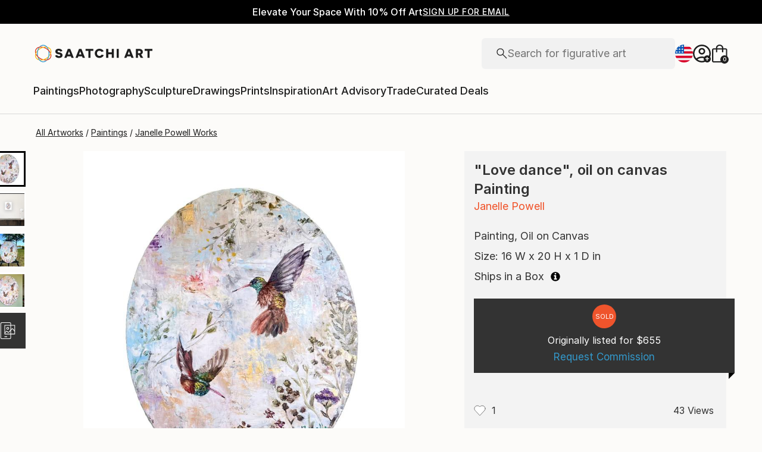

--- FILE ---
content_type: application/javascript
request_url: https://api.lightboxcdn.com/z9gd/44901/www.saatchiart.com/jsonp/z?cb=1769055778517&dre=l&callback=jQuery36403347962367440467_1769055778455&_=1769055778456
body_size: 1196
content:
jQuery36403347962367440467_1769055778455({"dre":"l","success":true,"response":"N4Ig5gpg9iBcoGMoDsAuBLZE0H1kEMBbCOEAOSgCdUALAAgEFjL0F8QAaEdAB1IGYAdAEZ-AdkEAmAAzCRATnmcQSAK5pKATzxESsEAFVk6VBAAmdAMqp8pgM7LKEMOhQ4kZvSADyACWVIaJjYqO5QnqRkDMoAXrweXgAs.JLCAKwBJpqkAMJQADaqhABGqg5c-bYmqhGw.PKC8gBskmkVKC6oNXoAtAAcQtLSTcJcTi5uBMSk3jSuAVDqqFphtYaWyhjEODEoXkwQLGwA9GQQAO44AJpUANbKxMtQq3pp.[base64].LwhD0.D4elgemaRGihDeSz2iDwmhGs3FPlmMyEk1U6kIUNmfkwnjwsyIgAiEDst1QUB4WPd4bMnrMjuK6HhhoQ3YQAA8oTwjbcyanip70PSaMy2elBGJ7bnzvSEKSEGP8vTVEKxRgEQBJTxBfmsKooeGC4oxMnE.DEk0Rwk8Atmd23ZGo9H2uH4MCIj0yh2KoCAILWDiwMsqgQFwqCQcCTTyNIaRpGIfSyIkTQfEAA__"});

--- FILE ---
content_type: text/javascript
request_url: https://images.saatchiart.com/saatchi-general/_next/static/chunks/pages/saatchi/artdetail2-fd1902765ee7554c.js
body_size: 605804
content:
(self.webpackChunk_N_E=self.webpackChunk_N_E||[]).push([[1030],{8679:function(e,t,r){"use strict";var n=r(59864),a={childContextTypes:!0,contextType:!0,contextTypes:!0,defaultProps:!0,displayName:!0,getDefaultProps:!0,getDerivedStateFromError:!0,getDerivedStateFromProps:!0,mixins:!0,propTypes:!0,type:!0},o={name:!0,length:!0,prototype:!0,caller:!0,callee:!0,arguments:!0,arity:!0},i={$$typeof:!0,compare:!0,defaultProps:!0,displayName:!0,propTypes:!0,type:!0},s={};function l(e){return n.isMemo(e)?i:s[e.$$typeof]||a}s[n.ForwardRef]={$$typeof:!0,render:!0,defaultProps:!0,displayName:!0,propTypes:!0},s[n.Memo]=i;var c=Object.defineProperty,u=Object.getOwnPropertyNames,d=Object.getOwnPropertySymbols,p=Object.getOwnPropertyDescriptor,f=Object.getPrototypeOf,h=Object.prototype;e.exports=function e(t,r,n){if("string"!==typeof r){if(h){var a=f(r);a&&a!==h&&e(t,a,n)}var i=u(r);d&&(i=i.concat(d(r)));for(var s=l(t),m=l(r),g=0;g<i.length;++g){var b=i[g];if(!o[b]&&(!n||!n[b])&&(!m||!m[b])&&(!s||!s[b])){var y=p(r,b);try{c(t,b,y)}catch(v){}}}}return t}},94301:function(e,t,r){r(66477),e.exports=self.fetch.bind(self)},81087:function(e,t,r){"use strict";r.d(t,{e:function(){return a},g:function(){return n}});const n={PROMPT_LOGIN:"PROMPT_AUTHENTICATION_MODAL",SHOW_MODAL:"SHOW_AUTHENTICATION_MODAL"},a={PROMPT_LOGIN:()=>({type:n.PROMPT_LOGIN}),SHOW_MODAL:e=>({type:n.SHOW_MODAL,payload:e})}},13812:function(e,t,r){"use strict";r.d(t,{e:function(){return a},g:function(){return n}});const n={DOWNLOAD_JSON_FILE:"DOWNLOAD_JSON_FILE_CMS",IMPORT_JSON_FILE:"IMPORT_JSON_FILE_CMS",FETCH_HOMEPAGE_ERROR:"FETCH_HOMEPAGE_ERROR_CMS",FETCH_HOMEPAGE_SERVER:"FETCH_HOMEPAGE_SERVER_CMS",POST_HOMEPAGE_SERVER:"POST_HOMEPAGE_SERVER_CMS",SET_HOMEPAGE_LOCAL:"SET_HOMEPAGE_LOCAL_CMS",SET_HOMEPAGE_SERVER:"SET_HOMEPAGE_SERVER_CMS",UPDATE_HOMEPAGE_LOCAL:"UPDATE_HOMEPAGE_LOCAL_CMS",FETCH_PROMOS_ERROR:"FETCH_PROMOS_ERROR_CMS",FETCH_PROMOS_SERVER:"FETCH_PROMOS_SERVER_CMS",POST_PROMOS_SERVER:"POST_PROMOS_SERVER_CMS",SET_PROMOS_LOCAL:"SET_PROMOS_LOCAL_CMS",SET_PROMOS_SERVER:"SET_PROMOS_SERVER_CMS",FETCH_SHOWS_ERROR:"FETCH_SHOWS_ERROR_CMS",FETCH_SHOWS_SERVER:"FETCH_SHOWS_SERVER_CMS",PUT_SHOWS_SERVER:"PUT_SHOWS_SERVER_CMS",SET_SHOWS_LOCAL:"SET_SHOWS_LOCAL_CMS",SET_SHOWS_SERVER:"SET_SHOWS_SERVER_CMS"},a={DOWNLOAD_JSON_FILE:()=>({type:n.DOWNLOAD_JSON_FILE}),IMPORT_JSON_FILE:e=>({type:n.IMPORT_JSON_FILE,payload:e}),FETCH_HOMEPAGE_ERROR:()=>({type:n.FETCH_HOMEPAGE_ERROR}),FETCH_HOMEPAGE_SERVER:()=>({type:n.FETCH_HOMEPAGE_SERVER}),POST_HOMEPAGE_SERVER:e=>({type:n.POST_HOMEPAGE_SERVER,payload:e}),SET_HOMEPAGE_LOCAL:e=>({type:n.SET_HOMEPAGE_LOCAL,payload:e}),SET_HOMEPAGE_SERVER:e=>({type:n.SET_HOMEPAGE_SERVER,payload:e}),UPDATE_HOMEPAGE_LOCAL:e=>({type:n.UPDATE_HOMEPAGE_LOCAL,payload:e}),FETCH_PROMOS_ERROR:()=>({type:n.FETCH_PROMOS_ERROR}),FETCH_PROMOS_SERVER:()=>({type:n.FETCH_PROMOS_SERVER}),POST_PROMOS_SERVER:e=>({type:n.POST_PROMOS_SERVER,payload:e}),SET_PROMOS_LOCAL:e=>({type:n.SET_PROMOS_LOCAL,payload:e}),SET_PROMOS_SERVER:e=>({type:n.SET_PROMOS_SERVER,payload:e}),FETCH_SHOWS_ERROR:()=>({type:n.FETCH_SHOWS_ERROR}),FETCH_SHOWS_SERVER:()=>({type:n.FETCH_SHOWS_SERVER}),PUT_SHOWS_SERVER:e=>({type:n.PUT_SHOWS_SERVER,payload:e}),SET_SHOWS_LOCAL:e=>({type:n.SET_SHOWS_LOCAL,payload:e}),SET_SHOWS_SERVER:e=>({type:n.SET_SHOWS_SERVER,payload:e})}},42072:function(e,t,r){"use strict";r.r(t),r.d(t,{Actions:function(){return a},Constants:function(){return n}});const n={IS_READY:"PAGE_IS_READY",SET:"SET_PAGE",SET_DATA:"SET_PAGE_DATA",SET_PARAMS:"SET_PAGE_PARAMS",SET_PATH:"SET_PAGE_PATH",RESET:"RESET_PAGE_PARAMS_AND_DATA",RESET_DATA:"RESET_PAGE_DATA",RESET_PARAMS:"RESET_PAGE_PARAMS"},a={IS_READY:e=>({type:n.IS_READY,payload:e}),SET:e=>({type:n.SET,payload:e}),SET_DATA:e=>({type:n.SET_DATA,payload:e}),SET_PARAMS:e=>({type:n.SET_PARAMS,payload:e}),SET_PATH:e=>({type:n.SET_PATH,payload:e}),RESET:()=>({type:n.RESET}),RESET_DATA:()=>({type:n.RESET_DATA}),RESET_PARAMS:()=>({type:n.RESET_PARAMS})}},42420:function(e,t,r){"use strict";r.d(t,{e:function(){return a},g:function(){return n}});const n={UPDATE_SCREEN_SIZE:"UPDATE_SCREEN_SIZE_APP",SCREEN_SIZE_READY:"SCREEN_SIZE_READY_APP"},a={UPDATE_SCREEN_SIZE:e=>({type:n.UPDATE_SCREEN_SIZE,payload:e}),SCREEN_SIZE_READY:e=>({type:n.SCREEN_SIZE_READY,payload:e})}},62508:function(e,t,r){"use strict";r.d(t,{U:function(){return n},j:function(){return a}});const n={UPDATE_SEARCH_PROVIDER:"UPDATE_SEARCH_PROVIDER_STORE"},a={UPDATE_SEARCH_PROVIDER:e=>({type:n.UPDATE_SEARCH_PROVIDER,payload:e})}},79653:function(e,t,r){"use strict";r.d(t,{e:function(){return a},g:function(){return n}});const n={SET_BOT_TRAFFIC:"SET_BOT_TRAFFIC"},a={SET_BOT_TRAFFIC:e=>({type:n.SET_BOT_TRAFFIC,payload:e})}},59380:function(e,t,r){"use strict";r.d(t,{e:function(){return a},g:function(){return n}});const n={CLIENT_COMPLETE:"CLIENT_SETUP_COMPLETE",CLIENT_SETUP:"CLIENT_SETUP_START",NEW_CLIENT_COMPLETE:"NEW_CLIENT_SETUP_COMPLETE"},a={CLIENT_COMPLETE:()=>({type:n.CLIENT_COMPLETE,payload:!0}),CLIENT_SETUP:()=>({type:n.CLIENT_SETUP}),NEW_CLIENT_COMPLETE:e=>({type:n.NEW_CLIENT_COMPLETE,payload:e})}},53721:function(e,t,r){"use strict";r.d(t,{e:function(){return a},g:function(){return n}});const n={UPDATE_DATALAYER:"UPDATE_DATALAYER_GTM"},a={UPDATE_DATALAYER:e=>({type:n.UPDATE_DATALAYER,payload:e})}},51818:function(e,t,r){"use strict";r.d(t,{e:function(){return a},g:function(){return n}});const n={DISABLE_EPICS:"DISABLE_EPICS"},a={DISABLE_EPICS:e=>({type:n.DISABLE_EPICS,payload:e})}},78462:function(e,t,r){"use strict";r.d(t,{e:function(){return a},g:function(){return n}});const n={SET_FEATURE_FLAGS:"SET_FEATURE_FLAGS"},a={SET_FEATURE_FLAGS:e=>({type:n.SET_FEATURE_FLAGS,payload:e})}},51393:function(e,t,r){"use strict";r.r(t),r.d(t,{Actions:function(){return a},Constants:function(){return n}});const n={ADD:"ADD_FLASH_MESSAGE",CLEAR:"CLEAR_FLASH_MESSAGE"},a={ADD:e=>({type:n.ADD,payload:e}),CLEAR:()=>({type:n.CLEAR})}},23563:function(e,t,r){"use strict";r.d(t,{e:function(){return a},g:function(){return n}});const n={CLEAR_DATA:"CLEAR_FORM_DATA",CLEAR_ERRORS:"CLEAR_ERRORS_DATA",CLEAR_FORM:"CLEAR_ALL_FORM_DATA",GET_STORAGE:"GET_FORM_DATA_FROM_STORAGE",IS_SUBMITTING:"IS_SUBMITTING_FORM",MERGE_ERRORS:"MERGE_FORM_ERRORS",REMOVE_ERRORS:"REMOVE_FORM_ERRORS",SET_DATA:"SET_FORM_DATA",SET_ERRORS:"SET_FORM_ERRORS",SET_NAME:"SET_FORM_NAME",SET_RULES:"SET_FORM_VALIDATION_RULES",SET_STORAGE:"SET_FORM_DATA_TO_STORAGE",UPDATE:"UPDATE_FORM_STORE",VALIDATE:"VALIDATE_FORM_DATA"},a={CLEAR_DATA:()=>({type:n.CLEAR_DATA}),CLEAR_ERRORS:()=>({type:n.CLEAR_ERRORS}),CLEAR_FORM:()=>({type:n.CLEAR_FORM}),GET_STORAGE:()=>({type:n.GET_STORAGE}),IS_SUBMITTING:e=>({type:n.IS_SUBMITTING,payload:e}),MERGE_ERRORS:e=>({type:n.MERGE_ERRORS,payload:e}),REMOVE_ERRORS:e=>({type:n.REMOVE_ERRORS,payload:e}),SET_DATA:e=>({type:n.SET_DATA,payload:e}),SET_ERRORS:e=>({type:n.SET_ERRORS,payload:e}),SET_NAME:e=>({type:n.SET_NAME,payload:e}),SET_RULES:e=>({type:n.SET_RULES,payload:e}),SET_STORAGE:e=>({type:n.SET_STORAGE,payload:e}),UPDATE:e=>({type:n.UPDATE,payload:e}),VALIDATE:e=>({type:n.VALIDATE})}},77140:function(e,t,r){"use strict";r.r(t),r.d(t,{Actions:function(){return _},Constants:function(){return v}});var n=r(59499),a=r(79653),o=r(59380),i=r(53721),s=r(51818),l=r(78462),c=r(51393),u=r(23563),d=r(12347),p=r(17791),f=r(90238),h=r(63839),m=r(50375),g=r(28543);function b(e,t){var r=Object.keys(e);if(Object.getOwnPropertySymbols){var n=Object.getOwnPropertySymbols(e);t&&(n=n.filter((function(t){return Object.getOwnPropertyDescriptor(e,t).enumerable}))),r.push.apply(r,n)}return r}function y(e){for(var t=1;t<arguments.length;t++){var r=null!=arguments[t]?arguments[t]:{};t%2?b(Object(r),!0).forEach((function(t){(0,n.Z)(e,t,r[t])})):Object.getOwnPropertyDescriptors?Object.defineProperties(e,Object.getOwnPropertyDescriptors(r)):b(Object(r)).forEach((function(t){Object.defineProperty(e,t,Object.getOwnPropertyDescriptor(r,t))}))}return e}const v=y(y(y(y(y(y(y(y(y(y(y(y(y({},a.g),o.g),i.g),s.g),l.g),c.Constants),u.g),d.g),p.g),f.g),h.g),m.g),g.g),_=y(y(y(y(y(y(y(y(y(y(y(y(y({},a.e),o.e),i.e),s.e),l.e),c.Actions),u.e),p.e),d.e),f.e),h.e),m.e),g.e)},12347:function(e,t,r){"use strict";r.d(t,{e:function(){return a},g:function(){return n}});const n={CHANGE_LOCALE:"CHANGE_LOCALE",FETCH_LOCALES:"FETCH_ALL_LOCALES",SET_LOCALE_IN_DATALAYER:"SETUP_SET_LOCALE_IN_DATALAYER",SET_CURRENCY:"SET_LOCALE_CURRENCY",UPDATE_LOCALE:"UPDATE_LOCALE_STORE"},a={CHANGE_LOCALE:e=>({type:n.CHANGE_LOCALE,payload:e}),FETCH_LOCALES:()=>({type:n.FETCH_LOCALES}),SET_LOCALE_IN_DATALAYER:()=>({type:n.SET_LOCALE_IN_DATALAYER}),SET_CURRENCY:e=>({type:n.SET_CURRENCY,payload:e}),UPDATE_LOCALE:e=>({type:n.UPDATE_LOCALE,payload:e})}},17791:function(e,t,r){"use strict";r.d(t,{e:function(){return a},g:function(){return n}});const n={SET_LOCATION:"SET_LOCATION"},a={SET_LOCATION:e=>({type:n.SET_LOCATION,payload:e})}},90238:function(e,t,r){"use strict";r.d(t,{e:function(){return a},g:function(){return n}});const n={SET_MOBILE_TRAFFIC:"SET_MOBILE_TRAFFIC"},a={SET_MOBILE_TRAFFIC:e=>({type:n.SET_MOBILE_TRAFFIC,payload:e})}},63839:function(e,t,r){"use strict";r.d(t,{e:function(){return a},g:function(){return n}});const n={CLOSE_MODAL:"CLOSE_MODAL",OPEN_MODAL:"OPEN_MODAL",OPEN_MODAL_WITH_DATA:"OPEN_MODAL_WITH_DATA",RESET_MODAL:"RESET_MODAL"},a={CLOSE_MODAL:()=>({type:n.CLOSE_MODAL}),OPEN_MODAL:e=>({type:n.OPEN_MODAL,payload:e}),OPEN_MODAL_WITH_DATA:e=>({type:n.OPEN_MODAL_WITH_DATA,payload:e}),RESET_MODAL:()=>({type:n.RESET_MODAL})}},50375:function(e,t,r){"use strict";r.d(t,{e:function(){return a},g:function(){return n}});const n={NAVIGATION_CUSTOM_SEARCH:"NAVIGATION_CUSTOM_SEARCH_FLAG",NAVIGATION_SET:"NAVIGATION_SET",NAVIGATION_SUBMIT_SEARCH:"NAVIGATION_SUBMIT_SEARCH_QUERY",NAVIGATION_UPDATE_SEARCH:"NAVIGATION_UPDATE_SEARCH_QUERY"},a={NAVIGATION_CUSTOM_SEARCH:e=>({type:n.NAVIGATION_CUSTOM_SEARCH,payload:e}),NAVIGATION_SET:e=>({type:n.NAVIGATION_SET,payload:e}),NAVIGATION_SUBMIT_SEARCH:()=>({type:n.NAVIGATION_SUBMIT_SEARCH}),NAVIGATION_UPDATE_SEARCH:e=>({type:n.NAVIGATION_UPDATE_SEARCH,payload:e})}},28543:function(e,t,r){"use strict";r.d(t,{e:function(){return a},g:function(){return n}});const n={SET_QA_ENABLED:"SET_QA_ENABLED"},a={SET_QA_ENABLED:e=>({type:n.SET_QA_ENABLED,payload:e})}},9662:function(e,t,r){"use strict";r.r(t),r.d(t,{Actions:function(){return a},Constants:function(){return n}});r(64445);const n={SET_SITE_CONTEXT:"SET_SITE_CONTEXT"},a={SET_SITE_CONTEXT:e=>({type:n.SET_SITE_CONTEXT,payload:e})}},49564:function(e,t,r){"use strict";r.r(t),r.d(t,{Actions:function(){return a},Constants:function(){return n}});const n={SSR_COMPLETE:"SSR_SETUP_COMPLETE"},a={SSR_COMPLETE:e=>({type:n.SSR_COMPLETE,payload:e})}},42633:function(e,t,r){"use strict";r.d(t,{e:function(){return a},g:function(){return n}});const n={SET_AB_TEST:"SET_AB_TEST"},a={SET_AB_TEST:e=>({type:n.SET_AB_TEST,payload:e})}},444:function(e,t,r){"use strict";r.d(t,{e:function(){return a},g:function(){return n}});const n={DELETE_ADDRESS_ITEM:"DELETE_MY_ADDRESS_ITEM",ADD_ADDRESS_ITEM:"ADD_MY_ADDRESS_ITEM",SET_USER_ACCOUNT_INFORMATION:"SET_USER_ACCOUNT_INFORMATION",SET_USER_VACATION_STATUS:"SET_USER_VACATION_STATUS",TOGGLE_USER_VACATION_STATUS:"TOGGLE_USER_VACATION_STATUS",UPDATE_USER_CHECKIN_STATUS:"UPDATE_USER_CHECKIN_STATUS"},a={DELETE_ADDRESS_ITEM:e=>({type:n.DELETE_ADDRESS_ITEM,payload:e}),ADD_ADDRESS_ITEM:e=>({type:n.ADD_ADDRESS_ITEM,payload:e}),SET_USER_ACCOUNT_INFORMATION:e=>({type:n.SET_USER_ACCOUNT_INFORMATION,payload:e}),SET_USER_VACATION_STATUS:e=>({type:n.SET_USER_VACATION_STATUS,payload:e}),TOGGLE_USER_VACATION_STATUS:(e,t)=>({type:n.TOGGLE_USER_VACATION_STATUS,payload:e,meta:t}),UPDATE_USER_CHECKIN_STATUS:()=>({type:n.UPDATE_USER_CHECKIN_STATUS})}},34679:function(e,t,r){"use strict";r.d(t,{e:function(){return a},g:function(){return n}});const n={APPLY_PROMO:"APPLY_PROMO_CODE_TO_CART",GET_CART:"GET_CART_COUNT",SET_CART:"SET_CART_COUNT",SHOW_CART:"SHOW_CART_QUICK_VIEW",SHOW_CART_ITEM:"SHOW_CART_QUICK_VIEW_ITEM"},a={APPLY_PROMO:()=>({type:n.APPLY_PROMO}),GET_CART:()=>({type:n.GET_CART}),SET_CART:e=>({type:n.SET_CART,payload:e}),SHOW_CART:e=>({type:n.SHOW_CART,payload:e}),SHOW_CART_ITEM:e=>({type:n.SHOW_CART_ITEM,payload:e})}},58011:function(e,t,r){"use strict";r.d(t,{e:function(){return a},g:function(){return n}});const n={ADD_ARTWORK_TO_COLLECTION:"ADD_ARTWORK_TO_COLLECTION",CREATE_COLLECTION:"CREATE_COLLECTION",FETCH_COLLECTION_TOOLTIP:"FETCH_COLLECTION_TOOLTIP",FETCH_COLLECTIONS_BY_ARTWORKID_TOOLTIP:"FETCH_COLLECTIONS_BY_ARTWORKID_TOOLTIP",SET_COLLECTION_TOOLTIP_CURRENT_ARTWORK:"SET_COLLECTION_TOOLTIP_CURRENT_ARTWORK",SET_COLLECTION_TOOLTIP:"SET_COLLECTION_TOOLTIP",SET_COLLECTIONS_BY_ARTWORKID:"SET_COLLECTIONS_BY_ARTWORKID",SET_COLLECTIONS:"SET_COLLECTIONS",UPDATE_COLLECTIONS:"UPDATE_COLLECTIONS",UPDATE_COLLECTION_TOOLTIP_SEARCH:"UPDATE_COLLECTION_TOOLTIP_SEARCH"},a={CREATE_COLLECTION:e=>({type:n.CREATE_COLLECTION,payload:e}),ADD_ARTWORK_TO_COLLECTION:e=>({type:n.ADD_ARTWORK_TO_COLLECTION,payload:e}),FETCH_COLLECTIONS_BY_ARTWORKID_TOOLTIP:()=>({type:n.FETCH_COLLECTIONS_BY_ARTWORKID_TOOLTIP}),FETCH_COLLECTION_TOOLTIP:()=>({type:n.FETCH_COLLECTION_TOOLTIP}),SET_COLLECTION_TOOLTIP:e=>({type:n.SET_COLLECTION_TOOLTIP,payload:e}),SET_COLLECTION_TOOLTIP_CURRENT_ARTWORK:e=>({type:n.SET_COLLECTION_TOOLTIP_CURRENT_ARTWORK,payload:e}),SET_COLLECTIONS_BY_ARTWORKID:e=>({type:n.SET_COLLECTIONS_BY_ARTWORKID,payload:e}),SET_COLLECTIONS:e=>({type:n.SET_COLLECTIONS,payload:e}),UPDATE_COLLECTIONS:e=>({type:n.UPDATE_COLLECTIONS,payload:e}),UPDATE_COLLECTION_TOOLTIP_SEARCH:e=>({type:n.UPDATE_COLLECTION_TOOLTIP_SEARCH,payload:e})}},4023:function(e,t,r){"use strict";r.d(t,{e:function(){return a},g:function(){return n}});const n={SET_COOKIE:"SET_COOKIE"},a={SET_COOKIE:e=>({type:n.SET_COOKIE,payload:e})}},43550:function(e,t,r){"use strict";r.d(t,{e:function(){return a},g:function(){return n}});const n={CLEAR_MESSAGE:"CLEAR_FAVORITE_MESSAGE",FETCH_COMPLETE:"FETCH_FAVORITES_COMPLETE",FETCH:"FETCH_FAVORITES",SELECT_ARTWORK:"SELECT_FAVORITE_ARTWORK",SHOW_MESSAGE:"SHOW_FAVORITE_MESSAGE",UPDATE_COMPLETE:"UPDATE_FAVORITES_COMPLETE",UPDATE:"UPDATE_FAVORITES"},a={CLEAR_MESSAGE:()=>({type:n.CLEAR_MESSAGE}),FETCH:()=>({type:n.FETCH}),FETCH_COMPLETE:e=>({type:n.FETCH_COMPLETE,payload:e}),SELECT_ARTWORK:e=>({type:n.SELECT_ARTWORK,payload:e}),SHOW_MESSAGE:e=>({type:n.SHOW_MESSAGE,payload:e}),UPDATE:e=>({type:n.UPDATE,payload:e}),UPDATE_COMPLETE:e=>({type:n.UPDATE_COMPLETE,payload:e})}},43573:function(e,t,r){"use strict";r.d(t,{e:function(){return a},g:function(){return n}});const n={FETCH:"FETCH_FOLLOW",FETCH_COMPLETE:"FETCH_FOLLOW_COMPLETE",UPDATE:"UPDATE_FOLLOW"},a={FETCH:()=>({type:n.FETCH}),FETCH_COMPLETE:e=>({type:n.FETCH_COMPLETE,payload:e}),UPDATE:e=>({type:n.UPDATE,payload:e})}},27327:function(e,t,r){"use strict";r.d(t,{s:function(){return a},x:function(){return n}});const n={SET_IS_INITIAL_LOAD_READY:"SET_IS_INITIAL_LOAD_READY"},a={SET_IS_INITIAL_LOAD_READY:e=>({type:Constants.SET_AB_TEST,payload:e})}},65017:function(e,t,r){"use strict";r.d(t,{e:function(){return a},g:function(){return n}});const n={FETCH_SESSION:"FETCH_SESSION",SESSION_DATALAYER:"SETUP_SESSION_DATALAYER",SET_SESSION:"SET_SESSION",UPDATE_SESSION:"UPDATE_SESSION",UPDATE_MEASUREMENT:"UPDATE_MEASUREMENT_UNIT_API"},a={FETCH_SESSION:()=>({type:n.FETCH_SESSION}),SESSION_DATALAYER:()=>({type:n.SESSION_DATALAYER}),SET_SESSION:e=>({type:n.SET_SESSION,payload:e}),UPDATE_SESSION:e=>({type:n.UPDATE_SESSION,payload:e}),UPDATE_MEASUREMENT:e=>({type:n.UPDATE_MEASUREMENT,payload:e})}},17353:function(e,t,r){"use strict";r.d(t,{e:function(){return a},g:function(){return n}});const n={LOCK_SCROLL:"LOCK_SCROLL_WINDOW",SCROLL_TO_ELEMENT:"SCROLL_TO_ELEMENT",SCROLL_TO_TOP:"SCROLL_TO_TOP_OF_WINDOW"},a={LOCK_SCROLL:e=>({type:n.LOCK_SCROLL,payload:e}),SCROLL_TO_ELEMENT:e=>({type:n.SCROLL_TO_ELEMENT,payload:e}),SCROLL_TO_TOP:e=>({type:n.SCROLL_TO_TOP,payload:e})}},89647:function(e,t,r){"use strict";r.d(t,{Az:function(){return o},N9:function(){return i},gw:function(){return a}});var n=r(25422);const a=async e=>{let{artistId:t,artworkId:r}=e;const a=n.FW;return await n.ZP.fetchJSON({name:"getArtworkDetails",options:a,url:`/artwork/${t}/${r}`})},o=async e=>{const t=n.FW;return await n.ZP.fetchJSON({name:"incrementViewCount",options:t,url:`/artwork/${e}/ivc`})},i=async e=>{let{userId:t,pageNumber:r,pageSize:a}=e;const o=n.FW;return await n.ZP.fetchJSON({name:"fetchArtistArtworks",options:o,url:`/artist-artworks/${t}?pageNumber=${r}&pageSize=${a}`})}},11671:function(e,t,r){"use strict";r.d(t,{BG:function(){return m},PQ:function(){return f},SV:function(){return u},Tv:function(){return h},jg:function(){return d},pi:function(){return p}});var n=r(59499),a=r(25422),o=r(68900),i=r(25667),s=r(34874);function l(e,t){var r=Object.keys(e);if(Object.getOwnPropertySymbols){var n=Object.getOwnPropertySymbols(e);t&&(n=n.filter((function(t){return Object.getOwnPropertyDescriptor(e,t).enumerable}))),r.push.apply(r,n)}return r}function c(e){for(var t=1;t<arguments.length;t++){var r=null!=arguments[t]?arguments[t]:{};t%2?l(Object(r),!0).forEach((function(t){(0,n.Z)(e,t,r[t])})):Object.getOwnPropertyDescriptors?Object.defineProperties(e,Object.getOwnPropertyDescriptors(r)):l(Object(r)).forEach((function(t){Object.defineProperty(e,t,Object.getOwnPropertyDescriptor(r,t))}))}return e}const u=async(e,t)=>{const r=c(c({},a.jr),{},{headers:c(c({},a.jr.headers),{},{"X-Preferred-Locale":`en-${t}`}),body:JSON.stringify(c({remember:!0},e))}),n=await o.Z.fetchJSON({name:"fetchLogin",formOptions:r,url:"/auth-api/login"}),{success:i,user_id:s,user_email:l,user_type:u,first_name:d,ip:p,messages:f}=n;return{ip:p||"",success:i||!1,userEmail:l||"",firstName:d||"",userId:String(s||""),userType:(u||"").toLowerCase(),messages:f||[]}},d=async e=>{const t=c(c({},a.FW),{},{headers:{"X-Preferred-Locale":`en-${e}`}});return await o.Z.fetchJSON({name:"fetchCheckFacebookConnect",formOptions:t,url:"/auth-api/check-facebook-connect"})},p=async e=>{const t=c(c({},a.jr),{},{body:JSON.stringify(c({},e))});return await a.ZP.fetchJSON({name:"postRegister",options:t,url:"/auth/register"})},f=async e=>{const t=c(c({},a.jr),{},{body:JSON.stringify(c({},e))});return await a.ZP.fetchJSON({name:"postResetPassword",options:t,url:"/auth/reset-password"})},h=async e=>{const t=c(c({},a.jr),{},{body:JSON.stringify(c({},e))});return await a.ZP.fetchJSON({name:"postNewPassword",options:t,url:"/auth/new-password"})},m=async()=>{(0,s.Le)(),(0,i.Vs)();const e=a.FW;return await a.ZP.fetchJSON({name:"getLogout",options:e,url:"/auth/logout"})}},2482:function(e,t,r){"use strict";r.r(t),r.d(t,{deleteCart:function(){return f},deleteCartItem:function(){return p},deleteCouponCode:function(){return v},deleteGiftCardCode:function(){return b},fetchCart:function(){return c},fetchCartCount:function(){return u},postCartItem:function(){return d},postCartOrder:function(){return E},postExpressCheckoutSummary:function(){return A},putCouponCode:function(){return y},putGiftCardCode:function(){return g},saveForLaterCartItem:function(){return m},updateCartItemQuantity:function(){return h},updatePaymentMethod:function(){return O},updateShippingAddress:function(){return _}});var n=r(59499),a=r(25422),o=r(25667),i=r(34874);function s(e,t){var r=Object.keys(e);if(Object.getOwnPropertySymbols){var n=Object.getOwnPropertySymbols(e);t&&(n=n.filter((function(t){return Object.getOwnPropertyDescriptor(e,t).enumerable}))),r.push.apply(r,n)}return r}function l(e){for(var t=1;t<arguments.length;t++){var r=null!=arguments[t]?arguments[t]:{};t%2?s(Object(r),!0).forEach((function(t){(0,n.Z)(e,t,r[t])})):Object.getOwnPropertyDescriptors?Object.defineProperties(e,Object.getOwnPropertyDescriptors(r)):s(Object(r)).forEach((function(t){Object.defineProperty(e,t,Object.getOwnPropertyDescriptor(r,t))}))}return e}const c=async()=>{const e=a.FW,t=await a.ZP.fetchJSON({name:"fetchCart",options:e,url:"/cart"}),{payload:r,success:n}=t;if(n&&(0,o.Ng)(r),void 0!==window){const{itemsCartCount:e}=r;(0,i.em)({count:e})}return t},u=async()=>{const e=a.FW,t=await a.ZP.fetchJSON({name:"fetchCartCount",options:e,url:"/cart/count"});return"number"===typeof t.payload?t.payload:0},d=async e=>{const t=l(l({},a.jr),{},{body:JSON.stringify({sku:e})});return await a.ZP.fetchJSON({name:"postCartItem",options:t,url:"/cart/items"})},p=async e=>{const t=l(l({},a.a2),{},{body:JSON.stringify({sku:e})});return await a.ZP.fetchJSON({name:"deleteCartItem",options:t,url:"/cart/items"})},f=async()=>{const e=a.a2;return await a.ZP.fetchJSON({name:"deleteCart",options:e,url:"/cart"})},h=async e=>{const{sku:t,quantity:r}=e,n=l(l({},a.mi),{},{body:JSON.stringify({quantity:r})});return await a.ZP.fetchJSON({name:"updateCartItemQuantity",options:n,url:`/cart/items/${t}`})},m=async e=>{const t=l(l({},a.jr),{},{body:JSON.stringify({sku:e})});return await a.ZP.fetchJSON({name:"saveForLaterCartItem",options:t,url:"/cart/items/save-for-later"})},g=async e=>{const t=l(l({},a.mi),{},{body:JSON.stringify({giftCard:e})});return await a.ZP.fetchJSON({name:"putGiftCard",options:t,url:"/cart/gift-card"})},b=async e=>{const t=l(l({},a.a2),{},{body:JSON.stringify({giftCard:e})});return await a.ZP.fetchJSON({name:"deleteGiftCardCode",options:t,url:"/cart/gift-card"})},y=async e=>{const t=l(l({},a.mi),{},{body:JSON.stringify({couponCode:e})});return await a.ZP.fetchJSON({name:"putCouponCode",options:t,url:"/cart/coupon"})},v=async e=>{const t=l(l({},a.a2),{},{body:JSON.stringify({couponCode:e})});return await a.ZP.fetchJSON({name:"deleteCouponCode",options:t,url:"/cart/coupon"})},_=async e=>{const t=l(l({},a.mi),{},{body:JSON.stringify({addressBookItemId:e})});return await a.ZP.fetchJSON({name:"updateShippingAddress",options:t,url:"/cart/shipping"})},O=async e=>{const t=l(l({},a.mi),{},{body:JSON.stringify({paymentMethodId:e})});return await a.ZP.fetchJSON({name:"updatePaymentMethod",options:t,url:"/cart/payment"})},E=async e=>{const t=l(l({},a.jr),{},{body:JSON.stringify(e)});return await a.ZP.fetchJSON({name:"postCartOrder",options:t,url:"/cart/order"})},A=async e=>{const t=l(l({},a.jr),{},{body:JSON.stringify(e)});return l({},(await a.ZP.fetchJSON({name:"postExpressCheckoutSummary",options:t,url:"/cart/express-checkout-summary"})).payload)}},20654:function(e,t,r){"use strict";r.d(t,{U:function(){return o},z:function(){return a}});var n=r(25422);const a=async()=>{const e=n.FW;return await n.ZP.fetchJSON({name:"fetchClientData",options:e,url:"/client-data"})},o=async()=>{const e=n.FW;return await n.ZP.fetchJSON({name:"fetchAllClientData",options:e,url:"/all-client-data"})}},68031:function(e,t,r){"use strict";r.d(t,{g:function(){return s}});var n=r(59499),a=r(25422);function o(e,t){var r=Object.keys(e);if(Object.getOwnPropertySymbols){var n=Object.getOwnPropertySymbols(e);t&&(n=n.filter((function(t){return Object.getOwnPropertyDescriptor(e,t).enumerable}))),r.push.apply(r,n)}return r}function i(e){for(var t=1;t<arguments.length;t++){var r=null!=arguments[t]?arguments[t]:{};t%2?o(Object(r),!0).forEach((function(t){(0,n.Z)(e,t,r[t])})):Object.getOwnPropertyDescriptors?Object.defineProperties(e,Object.getOwnPropertyDescriptors(r)):o(Object(r)).forEach((function(t){Object.defineProperty(e,t,Object.getOwnPropertyDescriptor(r,t))}))}return e}const s=async function(){let e=arguments.length>0&&void 0!==arguments[0]?arguments[0]:{};const t=i(i({},a.jr),{},{body:JSON.stringify(e)}),r=await a.ZP.fetchJSON({name:"setUserPreferencesCookie",options:t,url:"/cookie/user-preferences"});return r}},25422:function(e,t,r){"use strict";r.d(t,{FW:function(){return s.FW},a2:function(){return s.a2},jr:function(){return s.jr},mi:function(){return s.mi}});var n=r(59499),a=r(94301),o=r.n(a),i=r(1453),s=r(79524);function l(e,t){var r=Object.keys(e);if(Object.getOwnPropertySymbols){var n=Object.getOwnPropertySymbols(e);t&&(n=n.filter((function(t){return Object.getOwnPropertyDescriptor(e,t).enumerable}))),r.push.apply(r,n)}return r}function c(e){for(var t=1;t<arguments.length;t++){var r=null!=arguments[t]?arguments[t]:{};t%2?l(Object(r),!0).forEach((function(t){(0,n.Z)(e,t,r[t])})):Object.getOwnPropertyDescriptors?Object.defineProperties(e,Object.getOwnPropertyDescriptors(r)):l(Object(r)).forEach((function(t){Object.defineProperty(e,t,Object.getOwnPropertyDescriptor(r,t))}))}return e}const{APP_ENV:u,SITE_URL:d}={APP_ENV:"production",EASEL_BETA:"/easel_beta",RECAPTCHA_WEBSITE_KEY_ID:"6Leuf-gcAAAAAIaS1vG3iIYXPngfZS88peQBiYyJ",LIMITED_SITE_URL:"https://limited.saatchiart.com",SITE_URL:"https://www.saatchiart.com",STRIPE_KEY:"pk_live_xPgufS8u2WdK5IKXi7akeg97",TOAF_SITE_URL:"https://www.saatchiart.com/theotherartfair",VISII_TOKEN:"6cAH-jEr8oqKGPcs3vatGQHYEI0F1pFggoe6CnOVTZI=",CONSTRUCTOR_QA_API_KEY:"",CONSTRUCTOR_PRODUCTION_API_KEY:"key_cn3mctZ73MD3U2jM"},p=`${d||""}/easel_api`,f=async e=>{try{const{domain:t,options:r,url:n}=e,a=t||p,s=(0,i.getBrowserStoreLocale)(),l=c(c({},r&&r.headers?r.headers:{}),{},{"X-Easel-Client-Store-Locale":s});return await o()(`${a}${n}`,c(c({},r),{},{headers:l}))}catch(t){return console.error("easelAPI.fetchResponse failure:",{error:t}),{headers:new Headers,ok:!1,status:404}}},h=async(e,t)=>{try{const r=(0,s.pI)(e);return c({isAuthenticated:r},await(0,s.Rx)(e,t))}catch(r){return console.error("easelAPI.parseResponseToJSON failure: ",{error:r}),{isAuthenticated:!1,message:"easelApi getJSON Failure",payload:{},success:!1}}},m=async(e,t)=>{try{const r=await h(e,t);return(0,s.SJ)(r),r}catch(r){return console.error("easelAP.parseResponseToValidateLoginJSON failure: ",{error:r}),{isAuthenticated:!1,message:"easelApi getJSON Failure",payload:{},success:!1}}},g={fetchResponse:f,fetchJSON:async e=>{try{const{name:t}=e,r=await f(e);return await h(r,t)}catch(t){return console.error("easelAP.fetchJSON failure: ",{error:t}),{isAuthenticated:!1,message:"easelApi getJSON Failure",payload:{},success:!1}}},fetchValidateLoginJSON:async e=>{try{const{name:t}=e,r=await f(e);return await m(r,t)}catch(t){return console.error("easelAPI.fetchValidateLoginJSON failure: ",{error:t}),{isAuthenticated:!1,loginRequired:!1,message:"easelApi getValidateLoginJSON Failure",payload:{},success:!1}}},parseResponseToJSON:h,parseResponseToValidateLoginJSON:m,postFormData:async e=>{let{url:t,data:r}=e;try{const e=p,n=(0,s.ki)(r);return await o()(`${e}${t}`,c(c({},s.hU),{},{body:n}))}catch(n){return console.error("easelAPI.postFormData failure:",{error:n}),{headers:new Headers,ok:!1,status:404}}}};t.ZP=g},70598:function(e,t,r){"use strict";r.d(t,{FW:function(){return i.FW},UX:function(){return i.UX},jr:function(){return i.jr},ky:function(){return i.ky},mi:function(){return i.mi}});var n=r(59499),a=r(94301),o=r.n(a),i=r(79524);function s(e,t){var r=Object.keys(e);if(Object.getOwnPropertySymbols){var n=Object.getOwnPropertySymbols(e);t&&(n=n.filter((function(t){return Object.getOwnPropertyDescriptor(e,t).enumerable}))),r.push.apply(r,n)}return r}function l(e){for(var t=1;t<arguments.length;t++){var r=null!=arguments[t]?arguments[t]:{};t%2?s(Object(r),!0).forEach((function(t){(0,n.Z)(e,t,r[t])})):Object.getOwnPropertyDescriptors?Object.defineProperties(e,Object.getOwnPropertyDescriptors(r)):s(Object(r)).forEach((function(t){Object.defineProperty(e,t,Object.getOwnPropertyDescriptor(r,t))}))}return e}const c=async e=>{try{const{domain:t,options:r,url:n}=e,a=t||"/api";return await o()(`${a}${n}`,l(l({},i.FW),r))}catch(t){return console.error("galleryAPI.fetchResponse failure:",{error:t}),{headers:new Headers,ok:!1,status:404}}},u=async(e,t,r)=>{try{return await(0,i.Rx)(e,t,r)}catch(n){return console.error("galleryAPI.parseResponseToJSON failure: ",{error:n}),{message:"galleryAPI parseResponseToJSON Failure",success:!1}}},d={fetchJSON:async e=>{try{const{name:t}=e,r=await c(e);return await u(r,t)}catch(t){return console.error("galleryAPI.fetchJSON failure: ",{error:t}),{message:"galleryAPI fetchJSON Failure",success:!1}}},fetchResponse:c,parseResponseToJSON:u};t.ZP=d},79524:function(e,t,r){"use strict";r.d(t,{FW:function(){return u},Rx:function(){return g},SJ:function(){return y},UX:function(){return _},a2:function(){return h},hU:function(){return m},jr:function(){return d},ki:function(){return b},ky:function(){return f},mi:function(){return p},pI:function(){return v}});var n=r(59499),a=r(1453);function o(e,t){var r=Object.keys(e);if(Object.getOwnPropertySymbols){var n=Object.getOwnPropertySymbols(e);t&&(n=n.filter((function(t){return Object.getOwnPropertyDescriptor(e,t).enumerable}))),r.push.apply(r,n)}return r}function i(e){for(var t=1;t<arguments.length;t++){var r=null!=arguments[t]?arguments[t]:{};t%2?o(Object(r),!0).forEach((function(t){(0,n.Z)(e,t,r[t])})):Object.getOwnPropertyDescriptors?Object.defineProperties(e,Object.getOwnPropertyDescriptors(r)):o(Object(r)).forEach((function(t){Object.defineProperty(e,t,Object.getOwnPropertyDescriptor(r,t))}))}return e}const{APP_ENV:s}={APP_ENV:"production",EASEL_BETA:"/easel_beta",RECAPTCHA_WEBSITE_KEY_ID:"6Leuf-gcAAAAAIaS1vG3iIYXPngfZS88peQBiYyJ",LIMITED_SITE_URL:"https://limited.saatchiart.com",SITE_URL:"https://www.saatchiart.com",STRIPE_KEY:"pk_live_xPgufS8u2WdK5IKXi7akeg97",TOAF_SITE_URL:"https://www.saatchiart.com/theotherartfair",VISII_TOKEN:"6cAH-jEr8oqKGPcs3vatGQHYEI0F1pFggoe6CnOVTZI=",CONSTRUCTOR_QA_API_KEY:"",CONSTRUCTOR_PRODUCTION_API_KEY:"key_cn3mctZ73MD3U2jM"},l="production"!==s,c={credentials:"include",headers:i({"Content-Type":"application/json"},l?{"QA-TESTING":"SAATCHI_DEVELOPER"}:{})},u=i(i({},c),{},{method:"GET"}),d=i(i({},c),{},{method:"POST"}),p=i(i({},c),{},{method:"PUT"}),f=i(i({},c),{},{method:"PATCH"}),h=i(i({},c),{},{method:"DELETE"}),m={method:"POST",credentials:"include",headers:i({},l?{"QA-TESTING":"SAATCHI_DEVELOPER"}:{})};async function g(e,t,r){try{const{headers:t}=e;if(!t.has("Content-Type"))return r||{success:!1,payload:{}};return await e.json()}catch(n){return console.error(`ParseJSON ( via APIs) Error ${t||"API:Unknown"}:`,n),r||{success:!1,payload:{}}}}const b=e=>{const t=new FormData;return Object.keys(e).map((r=>Array.isArray(e[r])?e[r].map((e=>t.append(`${r}[]`,e))):t.append(r,e[r]))),t},y=e=>{if(e.loginRequired){const e=(0,a.addStoreLocaleByCookie)(`/authentication?redirect_url=${encodeURI(window.location.href)}`);window.location.href=e}},v=e=>{try{const{headers:t}=e;return!(!t||!t.get||"true"!==t.get("authenticated-user"))}catch(t){return console.error("checkAuthenticatedUserHeaders",{err:t}),!1}},_=e=>(e||[]).reduce(((e,t)=>{let{code:r}=t;return[...e,r]}),[])},68900:function(e,t,r){"use strict";r.d(t,{k:function(){return i.ki}});var n=r(59499),a=r(94301),o=r.n(a),i=r(79524);function s(e,t){var r=Object.keys(e);if(Object.getOwnPropertySymbols){var n=Object.getOwnPropertySymbols(e);t&&(n=n.filter((function(t){return Object.getOwnPropertyDescriptor(e,t).enumerable}))),r.push.apply(r,n)}return r}function l(e){for(var t=1;t<arguments.length;t++){var r=null!=arguments[t]?arguments[t]:{};t%2?s(Object(r),!0).forEach((function(t){(0,n.Z)(e,t,r[t])})):Object.getOwnPropertyDescriptors?Object.defineProperties(e,Object.getOwnPropertyDescriptors(r)):s(Object(r)).forEach((function(t){Object.defineProperty(e,t,Object.getOwnPropertyDescriptor(r,t))}))}return e}const c={credentials:"include",method:"GET",headers:{"X-Requested-With":"XMLHttpRequest"}},u=async e=>{try{const{domain:t,formOptions:r,url:n}=e,a=t||"";return await o()(`${a}${n}`,l(l({},c),r))}catch(t){return console.error("legacyAPI.fetchResponse failure:",{error:t}),{headers:new Headers,ok:!1,status:404}}},d=async(e,t,r)=>{try{return await(0,i.Rx)(e,t,r)}catch(n){return console.error("legacyAPI.parseResponseToJSON failure: ",{error:n}),{message:"legacyAPI parseResponseToJSON Failure",success:!1}}},p={fetchResponse:u,fetchJSON:async e=>{try{const{name:t,defaultResponse:r}=e,n=await u(e);return await d(n,t,r)}catch(t){return console.error("legacyAPI.fetchJSON failure: ",{error:t}),{message:"legacyAPI fetchJSON Failure",success:!1}}},parseResponseToJSON:d};t.Z=p},76240:function(e,t,r){"use strict";r.d(t,{$0:function(){return b},Ck:function(){return f},EM:function(){return l},FE:function(){return d},IQ:function(){return O},PL:function(){return h},XE:function(){return _},Xe:function(){return g},ez:function(){return E},fb:function(){return p},lq:function(){return c},re:function(){return y},v7:function(){return m},w_:function(){return v},zv:function(){return u}});var n=r(59499),a=r(25422),o=r(50591);function i(e,t){var r=Object.keys(e);if(Object.getOwnPropertySymbols){var n=Object.getOwnPropertySymbols(e);t&&(n=n.filter((function(t){return Object.getOwnPropertyDescriptor(e,t).enumerable}))),r.push.apply(r,n)}return r}function s(e){for(var t=1;t<arguments.length;t++){var r=null!=arguments[t]?arguments[t]:{};t%2?i(Object(r),!0).forEach((function(t){(0,n.Z)(e,t,r[t])})):Object.getOwnPropertyDescriptors?Object.defineProperties(e,Object.getOwnPropertyDescriptors(r)):i(Object(r)).forEach((function(t){Object.defineProperty(e,t,Object.getOwnPropertyDescriptor(r,t))}))}return e}const l=async e=>{const t=a.FW,r=await a.ZP.fetchResponse({options:t,url:`/my-art/${e}${window.location.search}`});if(404===r.status)return{success:!1,payload:{errorMessage:"Sorry, artwork not found"}};return await a.ZP.parseResponseToValidateLoginJSON(r,"fetchMyArtById")},c=async e=>{const t=a.a2;return await a.ZP.fetchValidateLoginJSON({name:"deleteMyArtById",options:t,url:`/my-art/${e}`})},u=async e=>{const t=a.FW;return await a.ZP.fetchValidateLoginJSON({name:"fetchMyArt",options:t,url:`/my-art/studio?${(0,o.objectToQueryString)(e)}`})},d=async e=>{try{const t=s(s({},a.mi),{},{body:JSON.stringify(e)}),r=await a.ZP.fetchResponse({options:t,url:"/my-art/studio/reorder"});return{success:200===r.status,statusCode:r.status}}catch(t){return{success:!1,statusCode:500}}},p=async e=>{const t=s(s({},a.jr),{},{body:JSON.stringify(e)});return await a.ZP.fetchValidateLoginJSON({name:"uploadMyArtwork",options:t,url:"/my-art/upload"})},f=async e=>{const t=a.mi;return await a.ZP.fetchValidateLoginJSON({name:"publishMyArtwork",options:t,url:`/my-art/${e}/publish`})},h=async e=>{const t=a.jr;return await a.ZP.fetchValidateLoginJSON({name:"duplicateMyArtwork",options:t,url:`/my-art/${e}/duplicate`})},m=async e=>{const t=a.jr;return await a.ZP.fetchValidateLoginJSON({name:"renewMyArtworkProducts",options:t,url:`/my-art/${e}/renew-products`})},g=async e=>{const{artworkId:t}=e,r=s(s({},a.mi),{},{body:JSON.stringify(e)}),n=await a.ZP.fetchResponse({options:r,url:`/my-art/${t}/update`}),o=await a.ZP.parseResponseToValidateLoginJSON(n,"updateMyArtwork");return 400===n.status&&o.message?{success:!1,payload:{errorMessage:o.message}}:o},b=async e=>{let{artworkId:t,visibility:r}=e;const n=a.mi;return await a.ZP.fetchValidateLoginJSON({name:"updateMyArtworkVisibility",options:n,url:`/my-art/${t}/${r}`})},y=async e=>{let{artworkImage:t,captchaAction:r,captchaToken:n}=e;if(t.size>512e5)return{success:!1,payload:{errorMessage:"Your image exceeds the maximum upload size of 50MB."}};const o=await a.ZP.postFormData({url:"/my-art/image/upload",data:{image:t,captchaAction:r,captchaToken:n}});if(413===o.status)return{success:!1,payload:{errorMessage:"Your image is too heavy"}};const i=await a.ZP.parseResponseToValidateLoginJSON(o,"uploadMyArtworkImage");return 400===o.status&&i.message?{success:!1,payload:{errorMessage:i.message}}:200!==o.status?{success:!1,payload:{}}:i},v=async e=>{const t=s(s({},a.jr),{},{body:JSON.stringify({artworks:e})});return await a.ZP.fetchValidateLoginJSON({name:"bulkPublishMyArtwork",options:t,url:"/my-art/bulk-actions/publish"})},_=async e=>{const t=s(s({},a.jr),{},{body:JSON.stringify({artworks:e})});return await a.ZP.fetchValidateLoginJSON({name:"bulkDeleteMyArtwork",options:t,url:"/my-art/bulk-actions/delete"})},O=async e=>{let{artworkId:t}=e;const r=a.FW;return await a.ZP.fetchJSON({name:"fetchAIFeatureAvailable",options:r,url:`/my-art/artwork/${t}/describe-generative-ai-feature-availability`})},E=async e=>{let{artistId:t,artworkId:r,category:n,depth:o,width:i,height:l,materials:c,mediums:u,styles:d,keywords:p,description:f,subject:h,artworkTitle:m}=e;const g=s(s({},a.jr),{},{body:JSON.stringify({artistId:t,artworkId:r,category:n,depth:o,width:i,height:l,materials:c,mediums:u,styles:d,keywords:p,description:f,subject:h,artworkTitle:m})});return await a.ZP.fetchJSON({name:"fetchAIDescription",options:g,url:"/my-art/artwork/generate-description"})}},6362:function(e,t,r){"use strict";r.r(t),r.d(t,{addArtworkToCollectionApi:function(){return v},createNewCollection:function(){return O},deleteArtworkInMyCollection:function(){return p},deleteCollection:function(){return f},duplicateCollection:function(){return h},fetchArtworkCollectionTooltipApi:function(){return y},fetchCollectionArtworks:function(){return g},fetchCollectionTooltipApi:function(){return b},fetchCollectionsListByTypeId:function(){return A},fetchCollectionsListByUserId:function(){return E},fetchMyCollections:function(){return l},fetchMyCollectionsForArtwork:function(){return c},postMyCollectionsCreate:function(){return u},putArtworkInMyCollection:function(){return d},putMyCollectionUpdate:function(){return m},searchCollectionTooltipApi:function(){return _}});var n=r(59499),a=r(25422),o=r(68900);function i(e,t){var r=Object.keys(e);if(Object.getOwnPropertySymbols){var n=Object.getOwnPropertySymbols(e);t&&(n=n.filter((function(t){return Object.getOwnPropertyDescriptor(e,t).enumerable}))),r.push.apply(r,n)}return r}function s(e){for(var t=1;t<arguments.length;t++){var r=null!=arguments[t]?arguments[t]:{};t%2?i(Object(r),!0).forEach((function(t){(0,n.Z)(e,t,r[t])})):Object.getOwnPropertyDescriptors?Object.defineProperties(e,Object.getOwnPropertyDescriptors(r)):i(Object(r)).forEach((function(t){Object.defineProperty(e,t,Object.getOwnPropertyDescriptor(r,t))}))}return e}async function l(){const e=a.FW;return await a.ZP.fetchValidateLoginJSON({name:"fetchMyCollections",options:e,url:"/my-collections"})}async function c(e){const t=a.FW;return await a.ZP.fetchValidateLoginJSON({name:"fetchMyCollectionsForArtwork",options:t,url:`/my-collections/artwork/${e}`})}async function u(e){const t=s(s({},a.jr),{},{body:JSON.stringify(e)});return await a.ZP.fetchValidateLoginJSON({name:"postMyCollectionsCreate",options:t,url:"/my-collections/create"})}async function d(e){let{artworkId:t,userCollectionId:r}=e;const n=a.mi;return await a.ZP.fetchValidateLoginJSON({name:"putArtworkInMyCollection",options:n,url:`/my-collections/collection/${r}/artwork/${t}`})}async function p(e){let{artworkId:t,userCollectionId:r}=e;const n=a.a2;return await a.ZP.fetchValidateLoginJSON({name:"deleteArtworkInMyCollection",options:n,url:`/my-collections/collection/${r}/artwork/${t}`})}async function f(e){const t=s(s({},a.a2),{},{body:JSON.stringify({idUserCollection:e})});return await a.ZP.fetchValidateLoginJSON({name:"deleteCollection",options:t,url:"/my-collection/delete"})}async function h(e){const t=s(s({},a.jr),{},{body:JSON.stringify({idUserCollection:e})});return await a.ZP.fetchValidateLoginJSON({name:"duplicateCollection",options:t,url:"/my-collection/duplicate"})}async function m(e,t){const r=s(s({},a.mi),{},{body:JSON.stringify(t)});return await a.ZP.fetchValidateLoginJSON({name:"putMyCollectionUpdate",options:r,url:`/my-collections/collection/${e}`})}const g=async e=>{let{collectionId:t,pageNumber:r=1,pageSize:n=100}=e;const o=s({},a.FW);return await a.ZP.fetchJSON({name:"fetchCollectionArtworks",options:o,url:`/collection/${t}/artworks?pageNumber=${r}&pageSize=${n}`})};async function b(){return await o.Z.fetchJSON({name:"fetchCollectionTooltipApi",url:"/collections/get-art-collections",defaultResponse:{result:!1,collections:[]}})}async function y(e){return await o.Z.fetchJSON({name:"fetchArtworkCollectionTooltipApi",url:`/collections/get-collections-art-is-in/${e||0}`})}async function v(e){let{artworkId:t,collectionId:r,remove:n}=e;const a=n?`/collections/remove-art-from-collection/${t}/${r}`:`/collections/add-art-to-collection?id_user_art=${t}&collection_id=${r}`;return await o.Z.fetchJSON({name:"addToCollectionTooltipApi",url:a,defaultResponse:{result:!1}})}async function _(e){return await o.Z.fetchJSON({name:"searchCollectionTooltipApi",url:`/collections/get-art-collections?title_search=${e}`})}async function O(e){const t={method:"POST",body:(0,o.k)(e)};return await o.Z.fetchJSON({name:"createNewCollection",url:"/collections/create",formOptions:t})}const E=async e=>{let{userId:t,pageNumber:r=1,pageSize:n=25,browseable:o="1"}=e;const i=s({},a.FW);return await a.ZP.fetchJSON({name:"fetchCollectionsListByUserId",options:i,url:`/user/${t}/collections/paginated?pageNumber=${r}&pageSize=${n}&browseable=${o}`})},A=async e=>{let{pageNumber:t=1,pageSize:r=28,collectionTypeIds:n=6}=e;const o=s({},a.FW);return await a.ZP.fetchJSON({name:"fetchCollectionsListByTypeId",options:o,url:`/collections/typeId?collectionTypeIds=${n}&pageNumber=${t}&pageSize=${r}`})}},25065:function(e,t,r){"use strict";r.d(t,{B_:function(){return o},om:function(){return a}});r(25422);var n=r(68900);async function a(){return await n.Z.fetchJSON({name:"fetchFavoritesApi",url:"/account/my-favorites"})}async function o(e){const{userId:t,id:r,favorite:a}=e,o={id:`${t}`,id_user_art:`${r}`,favorite:`${a.toString()}`,format:"json"};a&&(o._method="_delete");const i={method:"POST",body:(0,n.k)(o)};return 200===(await n.Z.fetchResponse({formOptions:i,name:"updateFavoriteApi",url:"/account/favorite"})).status}},33156:function(e,t,r){"use strict";r.d(t,{Rg:function(){return i},uR:function(){return o}});var n=r(25422),a=r(70598);async function o(){const e=a.FW;return await a.ZP.fetchJSON({name:"fetchFollowApi",url:"/follow-user",options:e})}async function i(e){const{targetUserId:t,following:r,userID:a}=e,o=r?n.jr:n.a2;return await n.ZP.fetchJSON({name:"updateUserFollowApi",options:o,url:`/user/${a}/follow-user/${t}`})}},12126:function(e,t,r){"use strict";r.d(t,{Ey:function(){return l},Wb:function(){return c},dl:function(){return s}});var n=r(68900);const{APP_ENV:a}={APP_ENV:"production",EASEL_BETA:"/easel_beta",RECAPTCHA_WEBSITE_KEY_ID:"6Leuf-gcAAAAAIaS1vG3iIYXPngfZS88peQBiYyJ",LIMITED_SITE_URL:"https://limited.saatchiart.com",SITE_URL:"https://www.saatchiart.com",STRIPE_KEY:"pk_live_xPgufS8u2WdK5IKXi7akeg97",TOAF_SITE_URL:"https://www.saatchiart.com/theotherartfair",VISII_TOKEN:"6cAH-jEr8oqKGPcs3vatGQHYEI0F1pFggoe6CnOVTZI=",CONSTRUCTOR_QA_API_KEY:"",CONSTRUCTOR_PRODUCTION_API_KEY:"key_cn3mctZ73MD3U2jM"},o="local"===a?"/easel_api/localToQA":"";async function i(e,t){const r=new FormData;r.append("file",e);const a={body:r,method:"POST"};return await n.Z.fetchJSON({name:"stageImage",formOptions:a,url:t})}function s(e){return i(e,`${o}/art/update/stageextraimage`)}function l(e){return i(e,`${o}/artadvisory/upload-image`)}async function c(e){const{files:t,artworkId:r}=e,a=new FormData;a.append("id_user_art",String(r)),t.forEach(((e,t)=>{const{s3key:r,description:n,prefix:o}=e;e.is_staging?(a.append(`extra_images[${t}][s3key]`,r),a.append(`extra_images[${t}][is_staging]`,"1")):a.append(`extra_images[${t}][prefix]`,o),n&&a.append(`extra_images[${t}][description]`,n)})),a.append("extra_images_length",String(t.length));const o={body:a,method:"POST"};return await n.Z.fetchJSON({name:"stageImage",formOptions:o,url:"/art/update/extraimages"})}},18844:function(e,t,r){"use strict";r.d(t,{Cj:function(){return m},Ko:function(){return c},Lq:function(){return g},b2:function(){return y},i1:function(){return p},jW:function(){return l},p9:function(){return u},pg:function(){return d},t4:function(){return b},xk:function(){return h},yp:function(){return f}});var n=r(59499),a=r(25422),o=r(70598);function i(e,t){var r=Object.keys(e);if(Object.getOwnPropertySymbols){var n=Object.getOwnPropertySymbols(e);t&&(n=n.filter((function(t){return Object.getOwnPropertyDescriptor(e,t).enumerable}))),r.push.apply(r,n)}return r}function s(e){for(var t=1;t<arguments.length;t++){var r=null!=arguments[t]?arguments[t]:{};t%2?i(Object(r),!0).forEach((function(t){(0,n.Z)(e,t,r[t])})):Object.getOwnPropertyDescriptors?Object.defineProperties(e,Object.getOwnPropertyDescriptors(r)):i(Object(r)).forEach((function(t){Object.defineProperty(e,t,Object.getOwnPropertyDescriptor(r,t))}))}return e}const l=async()=>{const e=a.FW;return await a.ZP.fetchValidateLoginJSON({name:"fetchMyUser",options:e,url:"/myself"})},c=async e=>{const t=s(s({},a.jr),{},{body:JSON.stringify({onVacation:e})});return await a.ZP.fetchValidateLoginJSON({name:"updateMyVacationStatus",options:t,url:"/my-vacation-status"})},u=async()=>{const e=a.jr;return await a.ZP.fetchValidateLoginJSON({name:"updateMyCheckInStatus",options:e,url:"/my-checkin-status"})},d=async e=>{const t=s(s({},a.jr),{},{body:JSON.stringify(e)});return await a.ZP.fetchJSON({name:"updateUserMeasurementUnit",options:t,url:"/my-preferred-measurement"})},p=async()=>{const e=a.FW,t=await a.ZP.fetchValidateLoginJSON({name:"fetchMyCuratorNotes",options:e,url:"/myself"}),r=t.payload||{curatorNotesAnswers:null};return s(s({},t),{},{payload:r.curatorNotesAnswers})},f=async e=>{const t=s(s({},a.mi),{},{body:JSON.stringify(e)});return await a.ZP.fetchValidateLoginJSON({name:"putMyCuratorNotes",options:t,url:"/my-curator-notes"})},h=async()=>{const e=a.FW;return await a.ZP.fetchValidateLoginJSON({name:"fetchMyProfile",options:e,url:"/my-profile"})},m=async e=>{const t=s(s({},a.mi),{},{body:JSON.stringify(e)}),r=await a.ZP.fetchResponse({options:t,url:"/my-profile"}),n=await a.ZP.parseResponseToValidateLoginJSON(r,"putMyProfile");return 400===r.status&&n.message?{success:!1,payload:{errorMessage:n.message}}:n},g=async()=>{const e=a.FW;return await a.ZP.fetchValidateLoginJSON({name:"fetchMyAccount",options:e,url:"/my-account"})},b=async e=>{const t=s(s({},a.mi),{},{body:JSON.stringify(e)}),r=await a.ZP.fetchValidateLoginJSON({name:"putMyAccount",options:t,url:"/my-account"});return r.success?r:{success:!1,payload:{errorMessage:r.message||"failed to update account"}}},y=async e=>{const t=s(s({},o.jr),{},{body:JSON.stringify({captcha_action:e.captchaAction,captcha_token:e.captchaToken})}),r=await o.ZP.fetchResponse({options:t,url:"/user/convert-collector-to-artist-account"});if(200===r.status)return{success:!0};return await o.ZP.parseResponseToJSON(r,"postConvertCollectorAccountToArtistAccount")}},93315:function(e,t,r){"use strict";r.d(t,{x:function(){return s}});var n=r(59499),a=r(70598);function o(e,t){var r=Object.keys(e);if(Object.getOwnPropertySymbols){var n=Object.getOwnPropertySymbols(e);t&&(n=n.filter((function(t){return Object.getOwnPropertyDescriptor(e,t).enumerable}))),r.push.apply(r,n)}return r}function i(e){for(var t=1;t<arguments.length;t++){var r=null!=arguments[t]?arguments[t]:{};t%2?o(Object(r),!0).forEach((function(t){(0,n.Z)(e,t,r[t])})):Object.getOwnPropertyDescriptors?Object.defineProperties(e,Object.getOwnPropertyDescriptors(r)):o(Object(r)).forEach((function(t){Object.defineProperty(e,t,Object.getOwnPropertyDescriptor(r,t))}))}return e}const s=async e=>{const t=(e=>{const{countryCode:t,currency:r,measurementUnit:n}=e;return{preferred_destination_country:t,preferred_currency:r,preferred_unit_of_measurement:(a=n,a.search(/^in/gi)>-1?"INCH":"CENTIMETER")};var a})(e),r=i(i({},a.mi),{},{body:JSON.stringify(t)});return await a.ZP.fetchJSON({name:"updateMyUserPreferences",url:"/user/preferences",options:r})}},95484:function(e,t,r){"use strict";r.d(t,{A2:function(){return l},C:function(){return c}});var n=r(59499),a=r(25422);function o(e,t){var r=Object.keys(e);if(Object.getOwnPropertySymbols){var n=Object.getOwnPropertySymbols(e);t&&(n=n.filter((function(t){return Object.getOwnPropertyDescriptor(e,t).enumerable}))),r.push.apply(r,n)}return r}function i(e){for(var t=1;t<arguments.length;t++){var r=null!=arguments[t]?arguments[t]:{};t%2?o(Object(r),!0).forEach((function(t){(0,n.Z)(e,t,r[t])})):Object.getOwnPropertyDescriptors?Object.defineProperties(e,Object.getOwnPropertyDescriptors(r)):o(Object(r)).forEach((function(t){Object.defineProperty(e,t,Object.getOwnPropertyDescriptor(r,t))}))}return e}const s={method:"GET",headers:i({"Content-Type":"application/json"},{})};async function l(e){const t=i({},s);return await a.ZP.fetchJSON({name:"checkVisiiIdsExistApi",options:t,url:`/visii/artwork-details/${e}`})}async function c(e){const t=i({},s);return await a.ZP.fetchJSON({name:"fetchVisiiRecommendArtistApi",options:t,url:`/visii/recommend?artistId=${e}`})}},6239:function(e,t,r){"use strict";r.d(t,{e:function(){return a},g:function(){return n}});const n={SWITCH_SHIPMENT_DESTINATION:"SWITCH_SHIPMENT_DESTINATION",FETCH_SHIPMENT_SERVER:"FETCH_SHIPMENT_SERVER",SET_SHIPMENT_LOCAL:"SET_SHIPMENT_LOCAL",SET_SHIPMENT_SERVER:"SET_SHIPMENT_SERVER",RESET_SHIPMENT_FORM:"RESET_SHIPMENT_FORM",POST_SHIPMENT_TO_FETCH_RATES_SERVER:"POST_SHIPMENT_TO_FETCH_RATES_SERVER",POST_SHIPMENT_FOR_CONFIRMATION_SERVER:"POST_SHIPMENT_FOR_CONFIRMATION_SERVER",SET_SHIPMENT_AFTER_CONFIRMATION:"SET_SHIPMENT_AFTER_CONFIRMATION"},a={SWITCH_SHIPMENT_DESTINATION:()=>({type:n.SWITCH_SHIPMENT_DESTINATION}),FETCH_SHIPMENT_SERVER:()=>({type:n.FETCH_SHIPMENT_SERVER}),SET_SHIPMENT_LOCAL:e=>({type:n.SET_SHIPMENT_LOCAL,payload:e}),SET_SHIPMENT_SERVER:e=>({type:n.SET_SHIPMENT_SERVER,payload:e}),SET_SHIPMENT_AFTER_CONFIRMATION:e=>({type:n.SET_SHIPMENT_AFTER_CONFIRMATION,payload:e}),RESET_SHIPMENT_FORM:()=>({type:n.RESET_SHIPMENT_FORM}),POST_SHIPMENT_TO_FETCH_RATES_SERVER:()=>({type:n.POST_SHIPMENT_TO_FETCH_RATES_SERVER}),POST_SHIPMENT_FOR_CONFIRMATION_SERVER:()=>({type:n.POST_SHIPMENT_FOR_CONFIRMATION_SERVER})}},59797:function(e,t,r){"use strict";r.d(t,{e:function(){return a},g:function(){return n}});const n={CLICK_ADD_TO_CART:"CLICK_ADD_TO_CART_PDP",CLICK_ADD_TO_CART_STICKY:"CLICK_ADD_TO_CART_STICKY_PDP",CLICK_ADD_ARTWORK_THUMBNAIL:"CLICK_ADD_ARTWORK_THUMBNAIL_PDP",CLICK_ARTIST_BADGE:"CLICK_ARTIST_BADGE_PDP",CLICK_CAROUSEL_LINK:"CLICK_CAROUSEL_LINK_PDP",CLICK_MAKE_AN_OFFER:"CLICK_MAKE_AN_OFFER_PDP",CLICK_MAKE_AN_OFFER_STICKY:"CLICK_MAKE_AN_OFFER_STICKY_PDP",CLICK_VIEW_MORE:"CLICK_VIEW_MORE_PDP",CLIENTSIDE_TRANSITION:"CLIENTSIDE_TRANSITION_PDP",COPY_SKU:"COPY_SKU_ARTWORK_DETAILS",DELETE_ARTWORK:"DELETE_ARTWORK_PDP",EDIT_ARTWORK:"EDIT_ARTWORK_PDP",GET_ARTWORK_ADMIN_DATA:"GET_ARTWORK_ADMIN_DATA_PDP",OPEN_AR_EXPERIENCE:"OPEN_AR_EXPERIENCE",REFRESH_PAGE:"REFRESH_PAGE_PDP",SEE_MORE:"SEE_MORE_PDP",SELL_OUT_RISK:"SETUP_SELL_OUT_RISK_PDP",UPDATE_PRODUCT_SKU_FRAME_OPTION:"UPDATE_PRODUCT_SKU_FRAME_OPTION_PDP",UPDATE_PRODUCT_SKU_CANVAS_WRAP_COLOR_OPTION:"UPDATE_PRODUCT_SKU_CANVAS_WRAP_COLOR_OPTION_PDP",UPDATE_PRODUCT_SKU:"UPDATE_PRODUCT_SKU_PDP",UPDATE_URL:"UPDATE_URL_PDP",UPLOAD_ARTWORK_IMAGES:"UPLOAD_ARTWORK_IMAGES_PDP",UPLOAD_STAGE_IMAGE:"UPLOAD_STAGE_IMAGE_PDP"},a={CLICK_ADD_TO_CART:e=>({type:n.CLICK_ADD_TO_CART,payload:e}),CLICK_ADD_TO_CART_STICKY:e=>({type:n.CLICK_ADD_TO_CART_STICKY,payload:e}),CLICK_ARTIST_BADGE:e=>({type:n.CLICK_ARTIST_BADGE,payload:e}),CLICK_ADD_ARTWORK_THUMBNAIL:()=>({type:n.CLICK_ADD_ARTWORK_THUMBNAIL}),CLICK_CAROUSEL_LINK:e=>({type:n.CLICK_CAROUSEL_LINK,payload:e}),CLICK_MAKE_AN_OFFER:()=>({type:n.CLICK_MAKE_AN_OFFER}),CLICK_MAKE_AN_OFFER_STICKY:()=>({type:n.CLICK_MAKE_AN_OFFER_STICKY}),CLICK_VIEW_MORE:e=>({type:n.CLICK_VIEW_MORE,payload:e}),CLIENTSIDE_TRANSITION:e=>({type:n.CLIENTSIDE_TRANSITION,payload:e}),COPY_SKU:()=>({type:n.COPY_SKU}),DELETE_ARTWORK:()=>({type:n.DELETE_ARTWORK}),EDIT_ARTWORK:()=>({type:n.EDIT_ARTWORK}),GET_ARTWORK_ADMIN_DATA:()=>({type:n.GET_ARTWORK_ADMIN_DATA}),OPEN_AR_EXPERIENCE:()=>({type:n.OPEN_AR_EXPERIENCE}),REFRESH_PAGE:()=>({type:n.REFRESH_PAGE}),SEE_MORE:()=>({type:n.SEE_MORE}),SELL_OUT_RISK:()=>({type:n.SELL_OUT_RISK}),UPDATE_PRODUCT_SKU:e=>({type:n.UPDATE_PRODUCT_SKU,payload:e}),UPDATE_PRODUCT_SKU_FRAME_OPTION:e=>({type:n.UPDATE_PRODUCT_SKU_FRAME_OPTION,payload:e}),UPDATE_PRODUCT_SKU_CANVAS_WRAP_COLOR_OPTION:e=>({type:n.UPDATE_PRODUCT_SKU_CANVAS_WRAP_COLOR_OPTION,payload:e}),UPDATE_URL:e=>({type:n.UPDATE_URL,payload:e}),UPLOAD_ARTWORK_IMAGES:(e,t)=>({type:n.UPLOAD_ARTWORK_IMAGES,payload:e,meta:t}),UPLOAD_STAGE_IMAGE:(e,t)=>({type:n.UPLOAD_STAGE_IMAGE,payload:e,meta:t})}},36587:function(e,t,r){"use strict";r.d(t,{Z:function(){return F}});var n=r(59499),a=r(67294),o=r(68697),i=r(14416),s=r(10439),l=r(8113),c=r(72155),u=r(53442);const d=(0,o.zB)({artworkId:s.jp,galleryDimensions:u.tZ,selectedFrameOption:c.lk,selectedCanvasWrapColorOption:c.pg,selectedProduct:c.WY,title:s.Hm,category:s.wG,subject:s.VW,styles:s.Df,artistName:l.n6});var p=(0,i.connect)(d,(e=>({}))),f=r(50591);const h=e=>{let{artistName:t,category:r,subject:n,styles:a}=e;const[o]=(Array.isArray(a)?a:[]).filter((e=>(e||"").toLowerCase()!==(n||"").toLowerCase())),i=(0,f.capitalizeString)(t);return`Original ${[o,n].filter(Boolean).join(" ")} ${r} by ${i}`},m=e=>{let{artistName:t,category:r,subject:n,styles:a}=e;const[o]=(Array.isArray(a)?a:[]).filter((e=>(e||"").toLowerCase()!==(n||"").toLowerCase())),i=(0,f.capitalizeString)(t);return`Print of ${[o,n].filter(Boolean).join(" ")} ${r} by ${i}`};var g=r(85893);function b(e,t){var r=Object.keys(e);if(Object.getOwnPropertySymbols){var n=Object.getOwnPropertySymbols(e);t&&(n=n.filter((function(t){return Object.getOwnPropertyDescriptor(e,t).enumerable}))),r.push.apply(r,n)}return r}function y(e){for(var t=1;t<arguments.length;t++){var r=null!=arguments[t]?arguments[t]:{};t%2?b(Object(r),!0).forEach((function(t){(0,n.Z)(e,t,r[t])})):Object.getOwnPropertyDescriptors?Object.defineProperties(e,Object.getOwnPropertyDescriptors(r)):b(Object(r)).forEach((function(t){Object.defineProperty(e,t,Object.getOwnPropertyDescriptor(r,t))}))}return e}var v=e=>{const{hasHighFetchPriority:t,height:r,imageBaseUrl:n,imageUrl:a,large:o,width:i,category:s,subject:l,styles:c,artistName:u}=e;let d=n?`${n}-${o?8:7}.jpg`:a;return t&&(d=(0,f.updateCriticalImagePath)("saatchi-images",d)),(0,g.jsx)("div",{"data-type":"image",children:(0,g.jsx)("img",y({src:d,itemProp:"image",width:i,height:r,alt:h({artistName:u,subject:l,styles:c,category:s})},t?{fetchpriority:"high"}:{}))})};function _(e,t){var r=Object.keys(e);if(Object.getOwnPropertySymbols){var n=Object.getOwnPropertySymbols(e);t&&(n=n.filter((function(t){return Object.getOwnPropertyDescriptor(e,t).enumerable}))),r.push.apply(r,n)}return r}function O(e){for(var t=1;t<arguments.length;t++){var r=null!=arguments[t]?arguments[t]:{};t%2?_(Object(r),!0).forEach((function(t){(0,n.Z)(e,t,r[t])})):Object.getOwnPropertyDescriptors?Object.defineProperties(e,Object.getOwnPropertyDescriptors(r)):_(Object(r)).forEach((function(t){Object.defineProperty(e,t,Object.getOwnPropertyDescriptor(r,t))}))}return e}const E={width:1,height:1};var A=e=>{const{0:t,1:r}=(0,a.useState)(E),n=()=>{if(e.current){const{clientWidth:n,clientHeight:a}=e.current;if(n===t.width&&a===t.height)return;r({width:n,height:a})}};return(0,a.useEffect)((()=>(window.addEventListener("resize",n),n(),setTimeout(n,1),()=>{window.removeEventListener("resize",n)})),[e.current]),O(O({},t),{},{recalculate:n})},S=r(12983),w=r(82467);function T(e,t){var r=Object.keys(e);if(Object.getOwnPropertySymbols){var n=Object.getOwnPropertySymbols(e);t&&(n=n.filter((function(t){return Object.getOwnPropertyDescriptor(e,t).enumerable}))),r.push.apply(r,n)}return r}function P(e){for(var t=1;t<arguments.length;t++){var r=null!=arguments[t]?arguments[t]:{};t%2?T(Object(r),!0).forEach((function(t){(0,n.Z)(e,t,r[t])})):Object.getOwnPropertyDescriptors?Object.defineProperties(e,Object.getOwnPropertyDescriptors(r)):T(Object(r)).forEach((function(t){Object.defineProperty(e,t,Object.getOwnPropertyDescriptor(r,t))}))}return e}var x=e=>{const t=(0,a.useRef)(null),{width:r,height:n,recalculate:o}=A(t),{alt:i,frameColor:s,canvasWrapColor:l,height:c,imageUrl:u,overrides:d,type:p,width:h,hasHighFetchPriority:b,isVirImage:y,artistName:v,subject:_,styles:O,category:E}=e,{width:T,height:x}=d||{};let C=u;if(b&&(C=(0,f.updateCriticalImagePath)("saatchi-images",C)),(0,a.useEffect)((()=>{o()}),[c,h,p]),(!T||!x)&&!h&&!c)return null;const j=T||r,I=x||n;if(l){if(!s)return(0,g.jsx)(S.vL,P(P(P({alt:`${i} - Print`,"data-type":"print-image",onLoad:o,canvasWrapColor:l,ref:t,src:C,"data-material":p,isVirImage:y},b?{fetchpriority:"high"}:{}),j?{width:j}:{}),I?{height:I}:{}));const{frameSizeInPixels:e,gapSizeInPixels:a}=function(e,t,r,n){const a=e>n?e/t:r/n;return{frameSizeInPixels:Math.round(w.vP/a),gapSizeInPixels:Math.round(w.ap/a)}}(Number(h),Number(T||r),Number(c),Number(x||n));return(0,g.jsx)(S.yR,P(P(P({alt:`${i} - Print`,"data-type":"print-image",onLoad:o,canvasWrapColor:l,frameColor:s,gapSizeInPixels:a,frameSize:e,ref:t,src:C,"data-material":p,isVirImage:y},b?{fetchpriority:"high"}:{}),j?{width:j}:{}),I?{height:I}:{}))}const L=h/c>Number(T||r)/Number(x||n)?"width":"height",R=h<18?2:3,D=Number("width"===L?h:c)+2*R+(s?1.25:0),N=Number("width"===L?T||r:x||n)/D,k=N*R,M=.625*N;return(0,g.jsxs)(g.Fragment,{children:[(0,g.jsx)(S.xR,P(P(P({alt:m({artistName:v,subject:_,styles:O,category:E}),"data-type":"print-image",frameColor:s,frameSize:s?Math.round(M):0,matSize:Math.round(k),onLoad:o,ref:t,src:C,type:p,"data-material":p,isVirImage:y},b?{fetchpriority:"high"}:{}),j?{width:j}:{}),I?{height:I}:{})),!y||p!==w.SH&&p!==w.rL?"":(0,g.jsx)("div",{"data-type":"overlay",style:{height:`${Number(x||n)}px`,width:`${Number(x||r)}px`}})]})},C=r(96099);const[j,I,L,R]=["https://d3t95n9c6zzriw.cloudfront.net/static/img/view_in_a_room_2019_1b.jpg","https://d3t95n9c6zzriw.cloudfront.net/static/img/view_in_a_room_2019_2b.jpg","https://d3t95n9c6zzriw.cloudfront.net/static/img/view_in_a_room_2019_3b.jpg","https://d3t95n9c6zzriw.cloudfront.net/static/img/view_in_a_room_2019_4b.jpg"];var D=e=>{const{0:t,1:r}=(0,a.useState)(!1);(0,a.useEffect)((()=>{r(!0)}),[]);const{galleryDimensions:n,imageUrl:o,selectedFrameOption:i,selectedCanvasWrapColorOption:s,selectedProduct:{height:l,isOriginal:c,material:u,width:d},title:p,category:h,subject:m,styles:b,artistName:y}=e,{width:v,height:_}=n,O=v>=_?_:v;if(!O||!t)return null;const E=Number(d)<18?2:3,A=parseInt(d,10)+2*E+1.25,w=parseInt(l,10)+2*E+1.25;let T=j,P=c?1.77:1.81,D="small";c?(0,C.we)(Number(d))>72||(0,C.we)(Number(l))>72?(T=R,P=.6,D="xlarge"):(0,C.we)(Number(d))>42||(0,C.we)(Number(l))>42?(T=L,P=.81,D="large"):((0,C.we)(Number(d))>36||(0,C.we)(Number(l))>36)&&(T=I,P=1.27,D="medium"):A>72||w>72?(T=R,P=.6,D="xlarge"):A>41||w>41?(T=L,P=.84,D="large"):(A>36||w>36)&&(T=I,P=1.27,D="medium");const N=(O<700?O:700)*Number(c?(0,C.we)(parseInt(d,10)):d)/96*P,k=null===s||void 0===s?void 0:s.title,M=null===i||void 0===i?void 0:i.title,U=i?1.25:0,F={width:`${Number(O*Number((Number(d)+2*E+U)/96)*P).toFixed(0)}px`,height:`${Number(O*Number((Number(l)+2*E+U)/96)*P).toFixed(0)}px`};return(0,g.jsxs)(S.cv,{children:[c?(0,g.jsx)(S.BZ,{src:(0,f.updateCriticalImagePath)("saatchi-images",o),widthValue:`${parseInt(N.toString(),10)}px`,type:D,alt:"View in a Room Artwork"}):(0,g.jsx)(S.zk,{style:F,type:D,children:(0,g.jsx)(x,{imageUrl:o,width:Number(d),height:Number(l),canvasWrapColor:k,frameColor:M,type:u,alt:p,isVirImage:!0,overrides:{width:Number(F.width.replace(/px/,"")),height:Number(F.height.replace(/px/,""))},category:h,subject:m,styles:b,artistName:y})}),(0,g.jsx)(S.v7,{src:T,alt:"View in a Room Background"})]})},N=r(52891),k=r(59893),M=r(60903);function U(e,t){var r=Object.keys(e);if(Object.getOwnPropertySymbols){var n=Object.getOwnPropertySymbols(e);t&&(n=n.filter((function(t){return Object.getOwnPropertyDescriptor(e,t).enumerable}))),r.push.apply(r,n)}return r}var F=p((e=>{const{galleryItemType:t,artworkId:r}=e,a=()=>{(0,k.tH)({event:"video_start",video_action:"play",video_id:r})};if(t===N.pP){const{videoUrl:t}=e;return(0,g.jsx)(M.Z,{onVideoPlay:a,file:t})}if(t===N.Gw)return(0,g.jsx)("div",{"data-type":"vir",children:(0,g.jsx)(D,{galleryDimensions:e.galleryDimensions,imageUrl:e.imageUrl,selectedFrameOption:e.selectedFrameOption,selectedCanvasWrapColorOption:e.selectedCanvasWrapColorOption,selectedProduct:e.selectedProduct,title:e.title,category:e.category,subject:e.subject,styles:e.styles,artistName:e.artistName})});const{imageUrl:o,selectedFrameOption:i,selectedCanvasWrapColorOption:s,selectedProduct:l,title:c,hasHighFetchPriority:u,category:d,subject:p,styles:f,artistName:h}=e;if(t===N.Mw&&e.type===w.CP){const{height:e,width:t,material:r}=l;return(0,g.jsx)("div",{"data-type":"print",children:(0,g.jsx)(x,{alt:c,frameColor:null===i||void 0===i?void 0:i.title,canvasWrapColor:l.material!==w.Wk?null:(null===s||void 0===s?void 0:s.title)||w.xx,height:e,imageUrl:o,type:r,width:t,hasHighFetchPriority:u,category:d,subject:p,styles:f,artistName:h})})}return(0,g.jsx)(v,function(e){for(var t=1;t<arguments.length;t++){var r=null!=arguments[t]?arguments[t]:{};t%2?U(Object(r),!0).forEach((function(t){(0,n.Z)(e,t,r[t])})):Object.getOwnPropertyDescriptors?Object.defineProperties(e,Object.getOwnPropertyDescriptors(r)):U(Object(r)).forEach((function(t){Object.defineProperty(e,t,Object.getOwnPropertyDescriptor(r,t))}))}return e}({},e))}))},36893:function(e,t,r){"use strict";r(67294);var n=r(50591),a=r(96099),o=r(12983),i=r(85893);const[s,l,c,u]=["https://d3t95n9c6zzriw.cloudfront.net/static/img/view_in_a_room_2019_1b.jpg","https://d3t95n9c6zzriw.cloudfront.net/static/img/view_in_a_room_2019_2b.jpg","https://d3t95n9c6zzriw.cloudfront.net/static/img/view_in_a_room_2019_3b.jpg","https://d3t95n9c6zzriw.cloudfront.net/static/img/view_in_a_room_2019_4b.jpg"];t.Z=e=>{const{imageUrl:t,selectedProduct:{height:r,isOriginal:d,width:p}}=e,f=parseInt(r,10)>parseInt(p,10);let h=s,m=d?1.25:5.81,g="small";!d&&((0,a.we)(p)>6||(0,a.we)(r)>9)&&(m=2),d&&((0,a.we)(p)>72||(0,a.we)(r)>72?(h=u,m=.5,g="xlarge"):(0,a.we)(p)>42||(0,a.we)(r)>42?(h=c,m=.65,g="large"):((0,a.we)(p)>36||(0,a.we)(r)>36)&&(h=l,m=1.07,g="medium"));const b=55*Number((0,a.we)(p))/96*m;return(0,i.jsxs)(o.cv,{"data-type":"thumb",children:[(0,i.jsx)(o.BZ,{"data-type":"thumb",src:(0,n.updateCriticalImagePath)("saatchi-images",t),widthValue:`${parseInt(b,10)}px`,type:g,isVertical:f,alt:"View in a Room Artwork"}),(0,i.jsx)(o.v7,{src:h,alt:"View in a Room Background"})]})}},74947:function(e,t,r){"use strict";r.d(t,{aU:function(){return u},eX:function(){return d},f:function(){return p},v3:function(){return i.v3}});var n=r(59499),a=r(87379),o=r(85893),i=r(25106);function s(e,t){var r=Object.keys(e);if(Object.getOwnPropertySymbols){var n=Object.getOwnPropertySymbols(e);t&&(n=n.filter((function(t){return Object.getOwnPropertyDescriptor(e,t).enumerable}))),r.push.apply(r,n)}return r}function l(e){for(var t=1;t<arguments.length;t++){var r=null!=arguments[t]?arguments[t]:{};t%2?s(Object(r),!0).forEach((function(t){(0,n.Z)(e,t,r[t])})):Object.getOwnPropertyDescriptors?Object.defineProperties(e,Object.getOwnPropertyDescriptors(r)):s(Object(r)).forEach((function(t){Object.defineProperty(e,t,Object.getOwnPropertyDescriptor(r,t))}))}return e}var c=function(e){return(0,o.jsx)("svg",l(l({},e),{},{children:(0,o.jsx)("path",{d:"M14.016 5.016h4.969v4.969h-1.969v-3h-3V5.016zm3 12v-3h1.969v4.969h-4.969v-1.969h3zm-12-7.032V5.015h4.969v1.969h-3v3H5.016zm1.968 4.032v3h3v1.969H5.015v-4.969h1.969z"})}))};c.defaultProps={xmlns:"http://www.w3.org/2000/svg",width:"24",height:"24",viewBox:"0 0 24 24"};(0,a.ZP)(c).withConfig({componentId:"sc-1mt4nur-0"})(["fill:",";"],(e=>e.theme.colors.white));const u=a.ZP.div.withConfig({componentId:"sc-1mt4nur-1"})(["display:flex;align-items:center;justify-content:center;will-change:opacity;transition:0.3s ease-in-out opacity;width:180px;height:40px;background:#333;color:",";cursor:pointer;opacity:0.8;&:hover{opacity:1;}",";p{font-size:13px;color:",";margin:","px;}@media (max-width:","){opacity:1;width:35px;height:35px;border-radius:50%;p{display:none;}",";}"],(e=>e.theme.colors.white),(e=>e.color&&`\n    [data-type='favorite-icon'] {\n      fill: ${e.color};\n      }\n      &:hover {\n        [data-type='favorite-icon'] {\n          fill: ${"red"===e.color?"white":"red"};\n          }\n      }\n    `),(e=>e.theme.colors.white),(e=>e.theme.space[1]),(e=>e.theme.breakpoints[1]),(e=>e.color&&`\n      [data-type='favorite-icon'], &:hover [data-type='favorite-icon']{\n        fill: ${e.color};\n        }\n      `)),d=a.ZP.div.withConfig({componentId:"sc-1mt4nur-2"})(["position:absolute;z-index:3;top:0;width:calc(100% - 80px);height:100%;display:flex;padding-top:30px;align-items:flex-start;justify-content:center;background:rgba(255,255,255,0);opacity:0;will-change:opacity;transition:0.3s ease-in-out opacity;"," p{color:",";}&:hover{opacity:1;}"," + ","{margin-left:20px;}"," @media (max-width:1024px){[data-type='view-in-room-AR']{display:none;}}@media (max-width:","){width:100%;padding-top:5px;padding-right:5px;height:auto;opacity:1;justify-content:flex-end;[data-type='view-in-room'],[data-type='back-to-artwork'],[data-type='view-in-room-AR']{display:none;}"," + ","{margin-left:10px;}}[data-type='fullscreen']{}[data-type='favorite']{}[data-type='view-in-room-AR']{position:absolute;width:224px;height:44px;bottom:1em;margin-bottom:25px;background:#FFFFFFCC;border:solid 1px #33333380;p{margin:13px 12px 12px 12px;color:#333333;font-size:16px;width:150px;height:19px;font-weight:bold;}}"],u,(e=>e.theme.colors.white),u,u,(e=>e.grabImage&&"height: 100px; [data-type='view-in-room-AR'] {\n      display: none;\n    }"),(e=>e.theme.breakpoints[1]),u,u),p=a.ZP.div.withConfig({componentId:"sc-1mt4nur-3"})(["@media (min-width:1024px){display:none;}width:100%;display:block;margin:30px 0px 10px 0px;z-index:3;[data-type='view-in-room-AR']{border:solid 1px #333333;width:100%;height:44px;background:#ffffffcc;border-radius:0;p{margin:7px 0 6px 16px;color:#333333;font-size:16px;width:170px;height:19px;font-weight:bold;display:block;}}"])},12983:function(e,t,r){"use strict";r.d(t,{aU:function(){return i.aU},vL:function(){return g},yR:function(){return b},ri:function(){return v},xR:function(){return y},f:function(){return i.f},BZ:function(){return h},v7:function(){return f},cv:function(){return d},zk:function(){return m},v3:function(){return i.v3}});var n=r(87379),a=r(92959),o=r(82467);(0,n.ZP)(a.sg).withConfig({componentId:"sc-1dsrxe6-0"})(["display:flex;justify-content:center;align-items:center;width:100%;min-height:200px;"]),n.ZP.div.withConfig({componentId:"sc-1dsrxe6-1"})(["@keyframes spin{0%{transform:rotate(0deg);}100%{transform:rotate(360deg);}}border:5px solid #f3f3f3;border-top:5px solid #3498db;border-radius:50%;width:30px;height:30px;animation:spin 2s linear infinite;margin:20px auto;"]);var i=r(74947);const s={Black:"#000000",White:"#f0f0f0","Natural Wood":"#efe3d2","Light Pewter":"transparent","Dark Pewter":"transparent"},l={"Black Canvas":"#000000","White Canvas":"#f0f0f0"},c={Black:"#2D2D2D",White:"#f0f0f0"},u={Black:"black",White:"#4E4C4D"},d=(n.ZP.img.withConfig({componentId:"sc-nwzxjk-0"})(["width:80px;height:80px;object-fit:contain;"]),n.ZP.ul.withConfig({componentId:"sc-nwzxjk-1"})(["margin:0;padding:0 ","px;color:",";li + li{margin-top:","px;}"],(e=>e.theme.space[4]),(e=>e.theme.colors.gray),(e=>e.theme.space[1])),n.ZP.div.withConfig({componentId:"sc-nwzxjk-2"})(["position:relative;width:100%;height:100%;min-height:200px;&[data-type='thumb']{min-height:unset;}> ","{position:absolute;top:","%;left:50%;transform:translate(-50%,-50%);z-index:1;}",""],a.sg,(e=>p(e.type)),(e=>e.isAbTest02&&"\n  @media (max-width: 1024px) {\n  justify-content: center;\n  display: flex;\n  }"))),p=e=>"xlarge"===e?45:"large"===e?32:"medium"===e?28:38,f=n.ZP.img.withConfig({componentId:"sc-nwzxjk-3"})(["width:100%;height:100%;object-fit:contain;",""],(e=>e.isAbTest02&&"\n  @media (max-width: 1024px) {\n    min-height: 345px;\n    max-height: 430px;\n  }")),h=n.ZP.img.withConfig({componentId:"sc-nwzxjk-4"})(["background:#ffffff;"," "," &[data-type='thumb']{}"],(e=>!e.border&&`\n    position: absolute;\n    width: ${e.widthValue};\n    top: ${p(e.type)}%;\n    left: ${"xlarge"===e.type?55:50}%;\n    transform: translate(-50%, -50%);\n    z-index: 1;\n    box-shadow: 0px 1px 5px 2px #cccccc;\n  `),(e=>e.isAbTest02&&"\n    max-width: 130px;\n  ")),m=n.ZP.div.withConfig({componentId:"sc-nwzxjk-5"})(["position:absolute;top:","%;left:50%;transform:translate(-50%,-50%);z-index:1;","{width:100%;height:100%;}[data-type='overlay']{display:none;top:0;left:50%;transform:translateX(-50%);position:absolute;background:linear-gradient( 107.26deg,rgba(255,255,255,0.4) 28.92%,rgba(227,227,227,0.4) 36.73%,rgba(217,217,217,0) 44.07% );}"],(e=>p(e.type)),a.sg),g=(n.ZP.div.withConfig({componentId:"sc-nwzxjk-6"})(["touch-action:pan-y;position:absolute;top:0;left:0;width:100%;height:100%;z-index:2;"]),n.ZP.div.withConfig({componentId:"sc-nwzxjk-7"})(["height:1em;width:100%;"]),n.ZP.div.withConfig({componentId:"sc-nwzxjk-8"})(["@media (max-width:1024px){width:100%;height:3em;}"]),n.ZP.img.withConfig({componentId:"sc-nwzxjk-9"})(["border-radius:0px 10px;"," border-top-color:transparent;border-left-color:transparent;padding:0;max-width:100%;max-height:100%;box-shadow:0px 1px 5px 2px #cccccc;"],(e=>`border-right: 10px solid ${l[e.canvasWrapColor]};\n  border-bottom: 10px solid ${l[e.canvasWrapColor]};`))),b=n.ZP.img.withConfig({componentId:"sc-nwzxjk-10"})(["padding:","px;background:",";border:",";max-width:100%;max-height:100%;box-shadow:0px 1px 5px 2px #cccccc;"],(e=>e.gapSizeInPixels),(e=>u[e.frameColor]),(e=>`${e.frameSize}px solid ${c[e.frameColor]}`)),y=n.ZP.img.withConfig({componentId:"sc-nwzxjk-11"})(["background:white;padding:","px;object-fit:contain;max-width:100%;max-height:100%;box-shadow:0px 1px 5px 2px #cccccc;"," ",""],(e=>e.matSize),(e=>`border: 15px solid ${s[e.frameColor||""]||"transparent"};\n    border-width: ${e.frameSize||0}px;\n    ${e.frameColor?"box-shadow: 0px 1px 5px 2px #cccccc, 2px 2px 2px 0px #cccccc inset;":"border: 1px solid #ededed;"};\n     ${e.frameColor===o.yl?`border-right: ${e.frameSize||0}px solid #C0B7A5;\n        border-left: ${e.frameSize||0}px solid #C0B7A5;\n        border-top: ${e.frameSize||0}px solid #C0B7A5b2;\n        border-bottom: ${e.frameSize||0}px solid #C0B7A5b2;`:""};\n    ${e.frameColor===o.t$?`border-right: ${e.frameSize||0}px solid #79766f;\n          border-left: ${e.frameSize||0}px solid #79766f;\n          border-top: ${e.frameSize||0}px solid #79766fb2;\n          border-bottom: ${e.frameSize||0}px solid #79766fb2;`:""};\n  `),(e=>(e.type===o.SH||e.type===o.rL)&&"\n      padding: 0;\n      box-shadow: 5px 8px 8px 2px rgba(0, 0, 0, 0.25);\n  ")),v=n.ZP.div.withConfig({componentId:"sc-nwzxjk-12"})(["display:flex;flex-direction:column;justify-content:center;align-items:center;"]);n.ZP.div.withConfig({componentId:"sc-nwzxjk-13"})(["width:100%;min-height:160px;max-width:700px;"," margin-bottom:10px;"],(e=>e.isAbTest02&&"\n  @media (max-width: 1024px) {\n    min-height: 345px;\n    max-height: 430px;\n  }")),n.ZP.div.withConfig({componentId:"sc-nwzxjk-14"})(["width:100%;height:100%;overflow:visible;> [data-type='original-image']{width:100%;height:auto;min-width:200px;min-height:200px;object-fit:contain;}"," "," ",""],(e=>e.isAbTest02&&"\n  > [data-type='original-image'] {\n    @media (max-width: 1024px) {\n      min-height: 345px;\n      max-height: 430px;\n    }\n  }\n  > [data-type='print-image'] {\n    @media (max-width: 1024px) {\n      width: auto;\n    }\n    }\n  "),(e=>("art"===e.type||void 0===e.type)&&e.isAbTest02&&"@media (max-width: 1024px) {\n  display: flex;\n  justify-content: center;\n  }"),(e=>"print"===e.type&&e.isAbTest02&&"@media (max-width: 1024px) {\n  display: block;\n  text-align: center;\n  }")),(0,n.ZP)(a.X2).withConfig({componentId:"sc-nwzxjk-15"})(["align-items:center;justify-content:flex-start;@media (max-width:","){padding-left:0;}","{justify-content:center;align-items:center;}"],(e=>e.theme.breakpoints[1]),a.sg)},3618:function(e,t,r){"use strict";r.d(t,{_Y:function(){return s},bU:function(){return l},es:function(){return c},wn:function(){return i}});var n=r(87379),a=r(92959),o=r(25106);const i=n.ZP.div.withConfig({componentId:"sc-o9gce-0"})(["cursor:pointer;width:57px;height:57px;display:flex;justify-content:center;align-items:center;flex-direction:column;text-align:center;margin-top:5px;border:1px solid ",";","{width:20px;height:20px;margin-bottom:","px;}p{margin:0;padding:0;width:57px;font-weight:bold;font-size:","px;text-transform:uppercase;}"],(e=>e.theme.colors.black),o.pO,(e=>e.theme.space[1]),(e=>e.theme.fontSizes[0])),s=n.ZP.div.withConfig({componentId:"sc-o9gce-1"})(["display:flex;align-items:center;justify-content:center;flex-direction:column;width:100%;height:100%;min-width:55px;min-height:55px;background:#333;","{font-size:9px;text-align:center;margin:5px 0 0;}"],a.xv),l=n.ZP.div.withConfig({componentId:"sc-o9gce-2"})(["width:60px;height:60px;border:3px solid #fff;",""],(e=>e.selected&&"\n      border: 3px solid #000;\n    > * {\n      width: 54px;\n      height: 54px;\n      min-width: 54px;\n      min-height: 54px;\n    }\n  ")),c=n.ZP.div.withConfig({componentId:"sc-o9gce-3"})(["cursor:pointer;display:flex;flex-direction:column;align-items:center;position:absolute;width:6px;top:0;left:-50px;img{max-width:55px;max-height:55px;padding:0;}"," + ","{margin-top:8px;}button{width:50px;padding:0;border:none;background:none;outline:none;transition:0.2s ease transform,0.2s ease opacity;&:hover{opacity:0.6;transform:scale(1.1);}}","{width:40px;path{stroke:",";stroke-width:0.5;}}","{width:35px;height:35px;}@media (max-width:1024px){display:none;}"],l,l,o.xY,(e=>e.theme.colors.black),o.l0)},25106:function(e,t,r){"use strict";r.d(t,{F$:function(){return P},ON:function(){return x},Tw:function(){return j},V_:function(){return R},l0:function(){return D},nQ:function(){return S},pO:function(){return L},qt:function(){return T},r7:function(){return k},uM:function(){return w},v3:function(){return N},w7:function(){return C},xY:function(){return I}});var n=r(59499),a=r(87379),o=r(85893);function i(e,t){var r=Object.keys(e);if(Object.getOwnPropertySymbols){var n=Object.getOwnPropertySymbols(e);t&&(n=n.filter((function(t){return Object.getOwnPropertyDescriptor(e,t).enumerable}))),r.push.apply(r,n)}return r}function s(e){for(var t=1;t<arguments.length;t++){var r=null!=arguments[t]?arguments[t]:{};t%2?i(Object(r),!0).forEach((function(t){(0,n.Z)(e,t,r[t])})):Object.getOwnPropertyDescriptors?Object.defineProperties(e,Object.getOwnPropertyDescriptors(r)):i(Object(r)).forEach((function(t){Object.defineProperty(e,t,Object.getOwnPropertyDescriptor(r,t))}))}return e}var l=function(e){return(0,o.jsx)("svg",s(s({},e),{},{children:(0,o.jsxs)("g",{fill:"#FFF",children:[(0,o.jsx)("path",{d:"M9 .5c3.072 0 6.031 1.567 8.869 4.662a.5.5 0 0 1 .01.664C15.206 8.93 12.24 10.5 9 10.5c-3.24 0-6.206-1.57-8.879-4.674a.5.5 0 0 1 .01-.664C2.97 2.067 5.928.5 9 .5zm7.55 4.728C14.075 2.733 11.56 1.5 9 1.5c-2.656 0-5.261 1.325-7.825 4.01C3.587 8.18 6.19 9.5 9 9.5c2.71 0 5.227-1.227 7.566-3.709l.259-.281-.275-.282z"}),(0,o.jsx)("path",{d:"M9 2.5a3 3 0 1 1 0 6 3 3 0 0 1 0-6zm0 1a2 2 0 1 0 0 4 2 2 0 0 0 0-4z"})]})}))};l.defaultProps={xmlns:"http://www.w3.org/2000/svg",width:"18",height:"11",viewBox:"0 0 18 11"};var c=function(e){return(0,o.jsx)("svg",s(s({},e),{},{children:(0,o.jsxs)("g",{fill:"none",fillRule:"evenodd",stroke:"#FFF",children:[(0,o.jsx)("circle",{cx:"7.5",cy:"7.5",r:"7"}),(0,o.jsx)("path",{strokeLinecap:"round",d:"M4 4l7 7m0-7l-7 7"})]})}))};c.defaultProps={xmlns:"http://www.w3.org/2000/svg",width:"15",height:"15",viewBox:"0 0 15 15"};var u=function(e){return(0,o.jsx)("svg",s(s({},e),{},{children:(0,o.jsxs)("g",{fillRule:"evenodd",transform:"translate(0 .5)",children:[(0,o.jsx)("circle",{cx:"14.5",cy:"12.5",r:"1.5"}),(0,o.jsx)("circle",{cx:"6.5",cy:"12.5",r:"1.5"}),(0,o.jsx)("path",{fillRule:"nonzero",d:"M.5 1h2.12l2.5 9h10.74l2.114-6.342a.5.5 0 1 0-.948-.316L15.14 9H5.88l-2.5-9H.5a.5.5 0 1 0 0 1z"}),(0,o.jsx)("path",{fillRule:"nonzero",d:"M10.5 6.293L7.854 3.646a.5.5 0 1 0-.708.708L10.5 7.707l3.354-3.353a.5.5 0 0 0-.708-.708L10.5 6.293z"}),(0,o.jsx)("path",{fillRule:"nonzero",d:"M10 .5V7a.5.5 0 1 0 1 0V.5a.5.5 0 1 0-1 0z"})]})}))};u.defaultProps={xmlns:"http://www.w3.org/2000/svg",width:"18",height:"15",viewBox:"0 0 18 15"};var d=function(e){return(0,o.jsx)("svg",s(s({},e),{},{children:(0,o.jsx)("path",{className:"st0",d:"M0 0h10v1H0V0z",fill:"#333"})}))};d.defaultProps={xmlns:"http://www.w3.org/2000/svg",viewBox:"0 0 10 1"};var p=function(e){return(0,o.jsx)("svg",s(s({},e),{},{children:(0,o.jsxs)("g",{fill:"#333",fillRule:"evenodd",children:[(0,o.jsx)("path",{d:"M0 6h13v1H0z"}),(0,o.jsx)("path",{d:"M6 0h1v13H6z"})]})}))};p.defaultProps={viewBox:"0 0 13 13",xmlns:"http://www.w3.org/2000/svg"};var f=function(e){return(0,o.jsx)("svg",s(s({},e),{},{children:(0,o.jsx)("path",{d:"M1 0l7.071 7.071M8.5 7.5l7-7",fill:"none",fillRule:"evenodd",stroke:"#333",strokeLinecap:"square"})}))};f.defaultProps={xmlns:"http://www.w3.org/2000/svg",viewBox:"0 0 16 8"};var h=function(e){return(0,o.jsx)("svg",s(s({},e),{},{children:(0,o.jsxs)("g",{fill:"#333",fillRule:"evenodd",children:[(0,o.jsx)("path",{d:"M9.13 0h23.74v16.364H9.13V0zm1.827 1.818v12.727h20.086V1.818H10.957z"}),(0,o.jsx)("path",{d:"M14.608 3.636h3.652v3.636h-3.652z"}),(0,o.jsx)("path",{d:"M12.783 10.91h1.826V9.09h5.478V7.274h1.826V3.636h3.652v3.637h1.826V9.09h1.826v3.636H12.783zM3.652 25.455v-3.637h34.696v3.637H42v10.909h-3.652V40h-1.826v-3.636H5.478V40H3.652v-3.636H0v-10.91h3.652zm1.826 1.818v1.818h31.044v-1.818H5.478z"})]})}))};h.defaultProps={xmlns:"http://www.w3.org/2000/svg",width:"42",height:"40",viewBox:"0 0 42 40"};var m=function(e){return(0,o.jsx)("svg",s(s({},e),{},{children:(0,o.jsx)("path",{fill:"#333",fillRule:"evenodd",d:"M14.55 18.176a.615.615 0 0 1 .001.899l-6.485 6.484 2.813 2.812c.247.247.371.54.371.879 0 .339-.124.632-.371.879s-.54.371-.879.371H1.25c-.339 0-.632-.124-.879-.371A1.201 1.201 0 0 1 0 29.25V20.5c0-.339.124-.632.371-.879s.54-.371.879-.371c.339 0 .632.124.879.371l2.812 2.813 6.485-6.485a.618.618 0 0 1 .899 0l2.226 2.227zM30 1.75v8.75c0 .339-.124.632-.371.879s-.54.371-.879.371c-.339 0-.632-.124-.879-.371L25.06 8.566l-6.485 6.485a.617.617 0 0 1-.449.195.617.617 0 0 1-.45-.195l-2.226-2.227a.617.617 0 0 1-.195-.449.62.62 0 0 1 .195-.45l6.485-6.484L19.12 2.63a1.201 1.201 0 0 1-.371-.879c0-.339.124-.632.371-.879S19.661.5 20 .5h8.75c.339 0 .632.124.879.371s.371.54.371.879z"})}))};m.defaultProps={xmlns:"http://www.w3.org/2000/svg",width:"30",height:"31",viewBox:"0 0 30 31"};var g=function(e){return(0,o.jsxs)("svg",s(s({},e),{},{children:[(0,o.jsx)("rect",{x:".5",y:".5",width:"15",height:"24",rx:"1.5",stroke:"#000"}),(0,o.jsx)("path",{stroke:"#000",d:"M6.5 4.5h15v13h-15z"}),(0,o.jsx)("circle",{cx:"11",cy:"9",r:"1.5",stroke:"#000"}),(0,o.jsx)("path",{d:"M6.5 16l2.293-2.293a1 1 0 0 1 1.414 0l1.057 1.057a1 1 0 0 0 1.442-.029L17.2 9.867a1 1 0 0 1 1.524.064L21.5 13.5M6 21.5h4",stroke:"#000"})]}))};g.defaultProps={width:"22",height:"25",viewBox:"0 0 22 25",fill:"none",xmlns:"http://www.w3.org/2000/svg"};var b=function(e){return(0,o.jsx)("svg",s(s({},e),{},{children:(0,o.jsx)("path",{d:"M32 12.408l-11.056-1.607L16 .783l-4.944 10.018L0 12.408l8 7.798-1.889 11.011L16 26.018l9.889 5.199L24 20.206l8-7.798z"})}))};b.defaultProps={xmlns:"http://www.w3.org/2000/svg",width:"32",height:"32",viewBox:"0 0 32 32"};var y=function(e){return(0,o.jsx)("svg",s(s({},e),{},{children:(0,o.jsx)("path",{d:"M34 28.161a3.65 3.65 0 0 0 2 3.256v.498a7.42 7.42 0 0 1-6.414-2.251c-.819.218-1.688.336-2.587.336-4.971 0-9-3.582-9-8s4.029-8 9-8 9 3.582 9 8c0 1.73-.618 3.331-1.667 4.64a3.635 3.635 0 0 0-.333 1.522zM16 0c8.702 0 15.781 5.644 15.995 12.672A12.262 12.262 0 0 0 27 11.625c-2.986 0-5.807 1.045-7.942 2.943-2.214 1.968-3.433 4.607-3.433 7.432 0 1.396.298 2.747.867 3.993a19.66 19.66 0 0 1-2.987-.151C10.068 29.279 5.966 29.895 2 29.986v-.841C4.142 28.096 6 26.184 6 24c0-.305-.024-.604-.068-.897C2.313 20.72 0 17.079 0 13 0 5.82 7.163 0 16 0z"})}))};y.defaultProps={xmlns:"http://www.w3.org/2000/svg",width:"36",height:"32",viewBox:"0 0 36 32"};var v=function(e){return(0,o.jsx)("svg",s(s({},e),{},{children:(0,o.jsx)("path",{d:"M16 21.5V19c0-.281-.219-.5-.5-.5H14v-8c0-.281-.219-.5-.5-.5h-5c-.281 0-.5.219-.5.5V13c0 .281.219.5.5.5H10v5H8.5c-.281 0-.5.219-.5.5v2.5c0 .281.219.5.5.5h7c.281 0 .5-.219.5-.5zm-2-14V5c0-.281-.219-.5-.5-.5h-3c-.281 0-.5.219-.5.5v2.5c0 .281.219.5.5.5h3c.281 0 .5-.219.5-.5zM24 14c0 6.625-5.375 12-12 12S0 20.625 0 14 5.375 2 12 2s12 5.375 12 12z"})}))};v.defaultProps={xmlns:"http://www.w3.org/2000/svg",width:"24",height:"28",viewBox:"0 0 24 28"};var _=function(e){return(0,o.jsx)("svg",s(s({},e),{},{children:(0,o.jsx)("path",{d:"M11 5v12c0 .547-.453 1-1 1v9c0 .547-.453 1-1 1H1c-.547 0-1-.453-1-1v-8L3.891 5.359A.502.502 0 0 1 4.375 5H11zm5 0v11h-4V5h4zm12 14v8c0 .547-.453 1-1 1h-8c-.547 0-1-.453-1-1v-9c-.547 0-1-.453-1-1V5h6.625c.219 0 .422.141.484.359zM11.5.5V4H6V.5c0-.281.219-.5.5-.5H11c.281 0 .5.219.5.5zM22 .5V4h-5.5V.5c0-.281.219-.5.5-.5h4.5c.281 0 .5.219.5.5z"})}))};_.defaultProps={xmlns:"http://www.w3.org/2000/svg",width:"28",height:"28",viewBox:"0 0 28 28"};var O=function(e){return(0,o.jsx)("svg",s(s({},e),{},{children:(0,o.jsx)("path",{d:"M12.586 27.414l-10-10a2 2 0 0 1 0-2.828l10-10a2 2 0 1 1 2.828 2.828L8.828 14H28a2 2 0 1 1 0 4H8.828l6.586 6.586c.39.39.586.902.586 1.414s-.195 1.024-.586 1.414a2 2 0 0 1-2.828 0z"})}))};O.defaultProps={xmlns:"http://www.w3.org/2000/svg",width:"32",height:"32",viewBox:"0 0 32 32"};var E=function(e){return(0,o.jsx)("svg",s(s({},e),{},{children:(0,o.jsx)("path",{d:"M14 26c-.25 0-.5-.094-.688-.281l-9.75-9.406c-.125-.109-3.563-3.25-3.563-7C-.001 4.735 2.796 2 7.468 2c2.734 0 5.297 2.156 6.531 3.375C15.233 4.156 17.796 2 20.53 2c4.672 0 7.469 2.734 7.469 7.313 0 3.75-3.437 6.891-3.578 7.031l-9.734 9.375a.972.972 0 0 1-.688.281z"})}))};E.defaultProps={xmlns:"http://www.w3.org/2000/svg",width:"28",height:"28",viewBox:"0 0 28 28"};var A=function(e){return(0,o.jsx)("svg",s(s({},e),{},{children:(0,o.jsx)("path",{d:"M26.109 8.844c0 .391-.156.781-.438 1.062L12.233 23.344c-.281.281-.672.438-1.062.438s-.781-.156-1.062-.438l-7.781-7.781c-.281-.281-.438-.672-.438-1.062s.156-.781.438-1.062l2.125-2.125c.281-.281.672-.438 1.062-.438s.781.156 1.062.438l4.594 4.609 10.25-10.266c.281-.281.672-.438 1.062-.438s.781.156 1.062.438l2.125 2.125c.281.281.438.672.438 1.062z"})}))};A.defaultProps={xmlns:"http://www.w3.org/2000/svg",width:"28",height:"28",viewBox:"0 0 28 28"};const S=(0,a.ZP)(A).withConfig({componentId:"sc-1we19cq-0"})(["width:16px;height:16px;top:0.15em;position:relative;"]),w=((0,a.ZP)(E).withConfig({componentId:"sc-1we19cq-1"})(["width:16px;height:16px;"]),(0,a.ZP)(O).withConfig({componentId:"sc-1we19cq-2"})(["width:16px;height:16px;fill:#fff;"]),(0,a.ZP)(v).withConfig({componentId:"sc-1we19cq-3"})(["width:18px;height:18px;margin-left:5px;display:inline;position:relative;top:0.15em;"])),T=(0,a.ZP)(y).withConfig({componentId:"sc-1we19cq-4"})(["width:15px;height:15px;"]),P=(0,a.ZP)(_).withConfig({componentId:"sc-1we19cq-5"})(["width:19px;height:19px;"]),x=(0,a.ZP)(l).withConfig({componentId:"sc-1we19cq-6"})(["width:18px;height:18px;"]),C=(0,a.ZP)(u).withConfig({componentId:"sc-1we19cq-7"})(["width:18px;height:18px;"]),j=(0,a.ZP)(c).withConfig({componentId:"sc-1we19cq-8"})(["width:16px;height:16px;cursor:pointer;align-self:flex-start;justify-self:flex-end;circle{fill:none;stroke:",";}path{stroke:",";}"],(e=>e.theme.colors.gray),(e=>e.theme.colors.gray)),I=(0,a.ZP)(f).withConfig({componentId:"sc-1we19cq-9"})(["width:15px;padding:","px 0;cursor:pointer;",";",";",";path{stroke:",";}"],(e=>e.theme.space[1]),(e=>e.up&&"transform: rotate(180deg)"),(e=>e.left&&"transform: rotate(90deg)"),(e=>e.right&&"transform: rotate(-90deg)"),(e=>e.theme.colors.lightGray)),L=(0,a.ZP)(p).withConfig({componentId:"sc-1we19cq-10"})(["width:15px;height:15px;cursor:pointer;"]),R=(0,a.ZP)(d).withConfig({componentId:"sc-1we19cq-11"})(["width:15px;height:15px;cursor:pointer;"]),D=((0,a.ZP)(p).withConfig({componentId:"sc-1we19cq-12"})(["width:15px;transform:rotate(45deg);cursor:pointer;transition:0.3s ease opacity;&:hover{opacity:0.5;}"]),(0,a.ZP)(h).withConfig({componentId:"sc-1we19cq-13"})(["width:20px;height:20px;cursor:pointer;> *{fill:#fff;}"])),N=(0,a.ZP)(g).withConfig({componentId:"sc-1we19cq-14"})(["margin-left:12px;width:32px;height:32px;cursor:pointer;> *{fill:#fff;}"]),k=((0,a.ZP)(m).withConfig({componentId:"sc-1we19cq-15"})(["width:20px;height:20px;cursor:pointer;> *{fill:white;}"]),(0,a.ZP)(b).withConfig({componentId:"sc-1we19cq-16"})(["width:16px;height:18px;"]))},92959:function(e,t,r){"use strict";r.d(t,{C:function(){return d},X2:function(){return l},d8:function(){return f},dk:function(){return u},sg:function(){return c},xv:function(){return p},zx:function(){return h}});var n=r(87379),a=r(57247),o=r(51601),i=r(74947);const s=e=>`\n  ${e.justify&&`justify-content: ${e.justify};`};\n  ${e.align&&`align-items: ${e.align};`};\n`,l=n.ZP.div.withConfig({componentId:"sc-1nscx2h-0"})(["width:100%;display:flex;justify-content:space-between;align-items:center;",";",";",""],(e=>s(e)),a.Dh,(e=>e.click&&"cursor: pointer;")),c=n.ZP.div.withConfig({componentId:"sc-1nscx2h-1"})(["width:100%;display:flex;flex-direction:column;",";",";"," "," ~ p{margin-bottom:-35px;}"],(e=>s(e)),a.Dh,(e=>e.box&&"\n    padding: 20px;\n    border: 1px solid #e9e9e9;"),i.eX),u=n.ZP.div.withConfig({componentId:"sc-1nscx2h-2"})(["width:100%;height:38px;background:#ffffff;border:1px solid #da3b1f;border-radius:6px;color:#da3b1f;display:flex;align-items:center;justify-content:center;margin-top:24px;margin-bottom:-16px;> h6{margin-left:5px;}> svg{width:18px;height:18px;> path{fill:#da3b1f;}}"]),d=n.ZP.div.withConfig({componentId:"sc-1nscx2h-3"})(["width:100%;display:flex;flex-direction:column;overflow:hidden;",";"],(e=>s(e))),p=(n.ZP.h2.withConfig({componentId:"sc-1nscx2h-4"})(["display:block;width:100%;font-size:22px;font-weight:bold;color:",";a{text-decoration:none;color:",";}"],(e=>e.theme.colors.default),(e=>e.theme.colors.default)),n.ZP.p.withConfig({componentId:"sc-1nscx2h-5"})(["display:block;width:100%;"," "," ",";"],(e=>e.center&&"text-align: center;"),(e=>e.italic&&"font-style: italic;"),a.Dh)),f=n.ZP.p.withConfig({componentId:"sc-1nscx2h-6"})(["font-weight:bold;font-size:","px;color:",";margin:0;text-transform:uppercase;",";"],(e=>e.theme.fontSizes[0]),(e=>e.theme.colors.default),a.Dh),h=(n.ZP.div.withConfig({componentId:"sc-1nscx2h-7"})(["width:100%;min-height:300px;max-width:",";margin:0 auto;display:flex;flex-direction:column;"," @media (max-width:","){padding:0 15px;}"],(e=>e.theme.maxWidth),a.Dh,(e=>e.theme.maxWidth)),(0,n.ZP)(o.Z).withConfig({componentId:"sc-1nscx2h-8"})(["display:inline-block;margin:0;font-size:","px;color:",";text-decoration:none;"],(e=>e.theme.fontSizes[3]),(e=>e.theme.colors.lightGray)),n.ZP.button.withConfig({componentId:"sc-1nscx2h-9"})(["cursor:pointer;color:",";min-width:175px;height:50px;padding:0 ","px;background:#231f20;display:flex;justify-content:center;align-items:center;font-size:","px;transition:0.3s ease opacity;text-transform:uppercase;outline:none;&:hover{opacity:0.8;}",";",";"],(e=>e.theme.colors.white),(e=>e.theme.space[3]),(e=>e.theme.fontSizes[1]),(e=>e.underlined&&`\n    background: none;\n    width: auto;\n    height: auto;\n    min-width: initial;\n    padding: ${e.theme.space[1]}px 0;\n    color: ${e.theme.colors.default};\n    border: none;\n    border-bottom: 1px solid ${e.theme.colors.default};\n  `),a.Dh))},86407:function(e,t,r){"use strict";var n=r(68697),a=r(14416),o=r(84438),i=r(59797),s=r(61533),l=r(66660),c=r(10439),u=r(72155),d=r(53442);const p=(0,n.zB)({canEditArtwork:s.zE,currentTab:u.nU,galleryItems:d.H7,isARExperienceAvailable:l.J,isClientReady:o.D,selectedProduct:u.WY,title:c.Hm});t.Z=(0,a.connect)(p,(e=>({clickAddArtworkThumbnail:t=>e(i.e.CLICK_ADD_ARTWORK_THUMBNAIL())})))},67840:function(e,t,r){"use strict";var n=r(68697),a=r(14416),o=r(53721),i=r(49533),s=r(10439),l=r(72155),c=r(53442);const u=(0,n.zB)({artworkId:s.jp,artworkCategory:s.wG,currentTab:l.nU,galleryDimensions:c.tZ,galleryItems:c.H7,galleryModalDimensions:c.oT,isAdmin:i.getIsAdmin,isValidScreenOrientation:c.bK,selectedProduct:l.WY,selectedFrameOption:l.lk});t.Z=(0,a.connect)(u,(e=>({updateDataLayer:t=>e(o.e.UPDATE_DATALAYER(t))})))},52891:function(e,t,r){"use strict";r.d(t,{Gw:function(){return a},Mw:function(){return o},oN:function(){return i},pP:function(){return n}});const n="artist_video",a="view_in_a_room_image",o="image",i="additional_image"},82467:function(e,t,r){"use strict";r.d(t,{$g:function(){return ie},Am:function(){return se},CP:function(){return v},DR:function(){return pe},Dv:function(){return L},E:function(){return le},ET:function(){return N},FG:function(){return z},Fc:function(){return A},I9:function(){return Y},Kf:function(){return $},LE:function(){return V},PO:function(){return oe},Rn:function(){return g},SH:function(){return P},U8:function(){return H},US:function(){return b},UT:function(){return m},Vm:function(){return U},WW:function(){return de},Wk:function(){return w},Wl:function(){return ne},X0:function(){return I},X1:function(){return J},Xm:function(){return M},_t:function(){return B},aJ:function(){return fe},ap:function(){return ee},bV:function(){return D},bX:function(){return Z},be:function(){return y},cd:function(){return k},dN:function(){return q},e7:function(){return W},i7:function(){return ue},iB:function(){return ce},j8:function(){return te},mC:function(){return X},oG:function(){return ae},og:function(){return G},p$:function(){return F},qL:function(){return S},rL:function(){return x},t$:function(){return j},th:function(){return T},ty:function(){return me},uf:function(){return K},vD:function(){return E},vL:function(){return _},vP:function(){return Q},v_:function(){return re},w9:function(){return h},xO:function(){return f},xx:function(){return R},y8:function(){return p},yg:function(){return he},yl:function(){return C},z7:function(){return d},zD:function(){return O}});var n=r(59499),a=(r(67294),r(85893));function o(e,t){var r=Object.keys(e);if(Object.getOwnPropertySymbols){var n=Object.getOwnPropertySymbols(e);t&&(n=n.filter((function(t){return Object.getOwnPropertyDescriptor(e,t).enumerable}))),r.push.apply(r,n)}return r}function i(e){for(var t=1;t<arguments.length;t++){var r=null!=arguments[t]?arguments[t]:{};t%2?o(Object(r),!0).forEach((function(t){(0,n.Z)(e,t,r[t])})):Object.getOwnPropertyDescriptors?Object.defineProperties(e,Object.getOwnPropertyDescriptors(r)):o(Object(r)).forEach((function(t){Object.defineProperty(e,t,Object.getOwnPropertyDescriptor(r,t))}))}return e}var s=function(e){return(0,a.jsx)("svg",i(i({},e),{},{children:(0,a.jsx)("path",{d:"M13.834 30.009l6.167-4.709 6.166 4.709-2.375-7.584 6.125-4.333h-7.5l-2.416-7.917-2.417 7.917h-7.458l6.083 4.333-2.375 7.584zm6.167 6.416c-2.167 0-4.195-.416-6.084-1.25A16.172 16.172 0 0 1 8.96 31.8a16.172 16.172 0 0 1-3.375-4.958c-.833-1.889-1.25-3.917-1.25-6.083 0-2.167.417-4.202 1.25-6.104a16.102 16.102 0 0 1 3.375-4.98 15.875 15.875 0 0 1 4.958-3.354c1.89-.82 3.903-1.229 6.042-1.229 2.167 0 4.208.403 6.125 1.208a15.3 15.3 0 0 1 5 3.355 16.063 16.063 0 0 1 3.354 5c.82 1.902 1.23 3.937 1.23 6.104 0 2.166-.404 4.194-1.209 6.083a15.415 15.415 0 0 1-3.354 4.958 16.36 16.36 0 0 1-5 3.375c-1.903.834-3.938 1.25-6.104 1.25zm0-1.833c3.833 0 7.097-1.347 9.791-4.042 2.695-2.694 4.042-5.958 4.042-9.791 0-3.834-1.347-7.098-4.042-9.792-2.694-2.694-5.958-4.042-9.791-4.042-3.834 0-7.098 1.348-9.792 4.042s-4.042 5.958-4.042 9.792c0 3.833 1.348 7.097 4.042 9.791 2.694 2.695 5.958 4.042 9.792 4.042z",fill:"#1E1E1E"})}))};s.defaultProps={width:"40",height:"41",viewBox:"0 0 40 41",fill:"none",xmlns:"http://www.w3.org/2000/svg"};var l=function(e){return(0,a.jsx)("svg",i(i({},e),{},{children:(0,a.jsx)("path",{d:"M25.79 18.384c.528 0 .986-.195 1.375-.584.39-.389.584-.847.584-1.375 0-.527-.195-.986-.584-1.375-.389-.389-.847-.583-1.375-.583-.527 0-.979.194-1.354.583a1.916 1.916 0 0 0-.562 1.375c0 .528.187.986.562 1.375.375.39.827.584 1.354.584zm-11.583 0c.528 0 .98-.195 1.354-.584.375-.389.563-.847.563-1.375 0-.527-.188-.986-.563-1.375a1.814 1.814 0 0 0-1.354-.583c-.528 0-.986.194-1.375.583-.389.39-.583.848-.583 1.375 0 .528.194.986.583 1.375.389.39.847.584 1.375.584zM19.999 29.3a8.316 8.316 0 0 0 4.646-1.375 8.492 8.492 0 0 0 3.145-3.666h-1.75a6.874 6.874 0 0 1-2.583 2.541 6.93 6.93 0 0 1-3.458.917 6.93 6.93 0 0 1-3.459-.917A6.574 6.574 0 0 1 14 24.26h-1.792a8.492 8.492 0 0 0 3.146 3.666 8.316 8.316 0 0 0 4.646 1.375zm0 7.125c-2.14 0-4.167-.41-6.084-1.229-1.916-.82-3.583-1.937-5-3.354-1.416-1.417-2.534-3.083-3.354-5a15.313 15.313 0 0 1-1.229-6.083c0-2.14.41-4.167 1.23-6.084.819-1.916 1.937-3.583 3.353-5 1.417-1.416 3.084-2.534 5-3.354A15.312 15.312 0 0 1 20 5.092c2.139 0 4.166.41 6.083 1.23 1.917.819 3.583 1.937 5 3.353 1.417 1.417 2.535 3.084 3.354 5a15.314 15.314 0 0 1 1.23 6.084c0 2.139-.41 4.166-1.23 6.083-.82 1.917-1.937 3.583-3.354 5-1.417 1.417-3.083 2.535-5 3.354a15.313 15.313 0 0 1-6.083 1.23zm0-1.833c3.86 0 7.132-1.34 9.812-4.02 2.68-2.681 4.021-5.952 4.021-9.813 0-3.861-1.34-7.132-4.02-9.813-2.681-2.68-5.952-4.02-9.813-4.02-3.861 0-7.132 1.34-9.813 4.02-2.68 2.68-4.02 5.952-4.02 9.813 0 3.86 1.34 7.132 4.02 9.812 2.68 2.68 5.952 4.021 9.813 4.021z",fill:"#1E1E1E"})}))};l.defaultProps={width:"40",height:"41",viewBox:"0 0 40 41",fill:"none",xmlns:"http://www.w3.org/2000/svg"};var c=function(e){return(0,a.jsx)("svg",i(i({},e),{},{children:(0,a.jsx)("path",{d:"M19.999 36.425c-2.167 0-4.202-.41-6.104-1.229a16.062 16.062 0 0 1-5-3.354 15.299 15.299 0 0 1-3.355-5c-.805-1.917-1.208-3.972-1.208-6.167 0-2.139.403-4.166 1.208-6.083.806-1.917 1.924-3.57 3.355-4.958a16.44 16.44 0 0 1 5-3.313c1.902-.82 3.937-1.229 6.104-1.229 2.166 0 4.201.41 6.104 1.23a16.44 16.44 0 0 1 5 3.312c1.43 1.389 2.548 3.041 3.354 4.958.806 1.917 1.208 3.958 1.208 6.125 0 2.195-.402 4.243-1.208 6.146a15.356 15.356 0 0 1-3.354 4.98 15.996 15.996 0 0 1-5.021 3.353 15.313 15.313 0 0 1-6.083 1.23zm0-1.791c1.11-1.195 1.993-2.459 2.646-3.792.652-1.333 1.2-2.847 1.645-4.542H15.75c.444 1.778 1 3.327 1.666 4.646A16.082 16.082 0 0 0 20 34.634zm-1.959-.209c-.833-.916-1.59-2.097-2.27-3.541a22.017 22.017 0 0 1-1.563-4.584H7.249c1.027 2.278 2.458 4.098 4.291 5.459 1.834 1.36 4 2.25 6.5 2.666zm3.959 0c2.305-.333 4.416-1.222 6.333-2.666A14.72 14.72 0 0 0 32.79 26.3h-6.916a28.751 28.751 0 0 1-1.75 4.605c-.695 1.43-1.403 2.604-2.125 3.52zM6.79 24.8h7.125c-.138-.75-.229-1.465-.27-2.145a31.826 31.826 0 0 1-.063-1.938c0-.667.028-1.326.083-1.98.056-.652.14-1.325.25-2.02H6.79a8.812 8.812 0 0 0-.479 1.896c-.097.68-.146 1.382-.146 2.104 0 .75.049 1.465.146 2.146.097.68.257 1.326.48 1.937zm8.625 0h9.167c.139-.777.23-1.486.27-2.125a30.138 30.138 0 0 0 0-3.854 19.461 19.461 0 0 0-.27-2.104h-9.167c-.138.778-.229 1.48-.27 2.104a30.138 30.138 0 0 0 0 3.854c.041.64.131 1.348.27 2.125zm10.709 0h7.125c.194-.61.34-1.256.437-1.937.097-.68.146-1.396.146-2.146 0-.722-.049-1.423-.146-2.104a10.838 10.838 0 0 0-.437-1.896h-7.084c.084.861.146 1.604.188 2.23.041.624.062 1.215.062 1.77 0 .639-.027 1.285-.083 1.938a99.108 99.108 0 0 1-.208 2.145zm-.25-9.583h6.916c-1.055-2.306-2.514-4.167-4.375-5.583-1.86-1.417-4.014-2.292-6.458-2.625.833 1.055 1.59 2.284 2.27 3.687.681 1.403 1.23 2.91 1.647 4.521zm-10.125 0h8.583a24.983 24.983 0 0 0-1.73-4.542A19.03 19.03 0 0 0 20 6.76a15.631 15.631 0 0 0-2.459 3.562c-.666 1.32-1.264 2.952-1.791 4.896zm-8.5 0h6.958c.389-1.583.91-3.07 1.563-4.458.652-1.39 1.395-2.625 2.229-3.709-2.445.334-4.597 1.195-6.459 2.584-1.86 1.389-3.291 3.25-4.291 5.583z",fill:"#1E1E1E"})}))};c.defaultProps={width:"40",height:"41",viewBox:"0 0 40 41",fill:"none",xmlns:"http://www.w3.org/2000/svg"};var u=function(e){return(0,a.jsx)("svg",i(i({},e),{},{children:(0,a.jsx)("path",{d:"M19.082 32.217h1.75v-2.042c1.417-.11 2.646-.562 3.688-1.354 1.041-.791 1.562-1.965 1.562-3.52 0-1.306-.375-2.369-1.125-3.188-.75-.82-2.125-1.618-4.125-2.396-1.806-.694-3-1.285-3.583-1.77-.584-.487-.875-1.188-.875-2.105 0-.833.34-1.542 1.02-2.125.681-.583 1.577-.875 2.688-.875.861 0 1.583.194 2.167.583.583.39 1.083.917 1.5 1.584l1.541-.667c-.472-.889-1.083-1.597-1.833-2.125a4.82 4.82 0 0 0-2.542-.875V9.3h-1.75v2.042c-1.472.222-2.597.75-3.375 1.583-.777.834-1.166 1.806-1.166 2.917 0 1.306.396 2.34 1.187 3.104.792.764 2.077 1.48 3.854 2.146 1.861.722 3.111 1.368 3.75 1.938.64.569.959 1.326.959 2.27 0 1.111-.424 1.938-1.271 2.48-.847.541-1.799.812-2.854.812-1 0-1.917-.292-2.75-.875-.834-.583-1.459-1.403-1.875-2.458l-1.625.625c.527 1.194 1.215 2.118 2.062 2.77.847.653 1.854 1.119 3.021 1.396v2.167zm.917 4.208c-2.167 0-4.195-.416-6.084-1.25A16.171 16.171 0 0 1 8.957 31.8a16.171 16.171 0 0 1-3.375-4.958c-.833-1.889-1.25-3.917-1.25-6.083 0-2.167.417-4.202 1.25-6.104a16.102 16.102 0 0 1 3.375-4.98 15.874 15.874 0 0 1 4.958-3.354c1.89-.82 3.917-1.229 6.084-1.229 2.139 0 4.166.41 6.083 1.23 1.917.819 3.583 1.937 5 3.353 1.417 1.417 2.535 3.084 3.354 5 .82 1.917 1.23 3.959 1.23 6.125 0 2.14-.41 4.153-1.23 6.042a15.872 15.872 0 0 1-3.354 4.958 16.1 16.1 0 0 1-4.98 3.375c-1.902.834-3.937 1.25-6.103 1.25zm0-1.833c3.833 0 7.097-1.347 9.791-4.042 2.695-2.694 4.042-5.958 4.042-9.791 0-3.834-1.347-7.098-4.042-9.792C27.096 8.273 23.832 6.925 20 6.925c-3.834 0-7.097 1.348-9.792 4.042-2.694 2.694-4.042 5.958-4.042 9.792 0 3.833 1.348 7.097 4.042 9.791 2.694 2.695 5.958 4.042 9.792 4.042z",fill:"#1E1E1E"})}))};u.defaultProps={width:"40",height:"41",viewBox:"0 0 40 41",fill:"none",xmlns:"http://www.w3.org/2000/svg"};const d="/saatchi/artdetail2",p="",f="sold",h="reserved",m="soldOut",g="forSale",b="notForSale",y="art",v="print",_="Prints",O="Limited Editions",E="original",A="open",S="limited",w="Canvas",T="Fine Art Paper",P="Acrylic",x="Metal",C="Metal: Light Pewter",j="Metal: Dark Pewter",I=12,L=13,R="Black Canvas",D="rolled",N="flat_crate",k="Ships Rolled in a Tube",M="Ships in a Crate",U="Ships in a Box",F="Not Framed",V="Not Applicable",Z="Typically 5-7 business days for domestic shipments, 10-14 business days for international shipments.",H="Typically 12-17 business days for domestic shipments, 17-21 business days for international shipments.",W="Typically 10-14 business days for domestic shipments, 15-21 business days for international shipments.",$=["Argentina","Armenia","Brazil","Bolivia","Bulgaria","Chile","China","Colombia","Croatia","Germany","Greece","India","Italy","Mexico","Montenegro","Poland","Romania","Russia","Serbia","Spain","Slovakia","Ukraine","United Kingdom","Venezuela"],B="https://support.saatchiart.com/hc/en-us/articles/14673570463643 ",G="https://support.saatchiart.com/hc/en-us/requests/new",z="https://support.saatchiart.com/hc/en-us/articles/14709932602139",Y="Ships rolled in a tube.",K="Ships in a box.",q="Ships in a wooden crate for additional protection of heavy or oversized artworks.",J=1.2,X=1.25,Q=.625,ee=.25,te=[{image:(0,a.jsx)(s,{width:40,height:40}),title:"Thousands of ",subTitle:" 5-Star Reviews",description:"We deliver world-class customer service to all of our art buyers.",key:"five-stars",link:"/reviews"},{image:(0,a.jsx)(c,{width:40,height:40}),title:"Global Selection of Original Art",subTitle:"",description:"Explore an unparalleled artwork selection from around the world.",key:"global-selection"},{image:(0,a.jsx)(l,{width:40,height:40}),title:"Satisfaction Guaranteed",subTitle:"",description:"Our 14-day satisfaction guarantee allows you to buy with confidence.",key:"satisfaction-guaranteed"},{image:(0,a.jsx)(u,{width:40,height:40}),title:"Support Emerging Artists",subTitle:"",description:"We pay our artists more on every sale than other galleries.",key:"emerging-artists"}],re={imageUrl:"https://d3t95n9c6zzriw.cloudfront.net/art-detail/Product_Detail_Frames.jpg",width:1662,height:1106,thumbnailUrl:"https://d3t95n9c6zzriw.cloudfront.net/art-detail/Product_Detail_Thumbnail.jpg"},ne={imageUrl:"https://d3t95n9c6zzriw.cloudfront.net/art-detail/canvas-wrap-frame-white-detail-2x.jpg",width:1662,height:1814,thumbnailUrl:"https://d3t95n9c6zzriw.cloudfront.net/art-detail/canvas-wrap-frame-white-detail-thumbnail.jpg"},ae={imageUrl:"https://d3t95n9c6zzriw.cloudfront.net/art-detail/canvas-wrap-frame-black-detail-2x.jpg",width:1662,height:1814,thumbnailUrl:"https://d3t95n9c6zzriw.cloudfront.net/art-detail/canvas-wrap-frame-black-detail-thumbnail.jpg"},oe={imageUrl:"https://d3t95n9c6zzriw.cloudfront.net/static/img/certificate-of-authenticity-numbered.jpg",width:1662,height:1106,thumbnailUrl:"https://d3t95n9c6zzriw.cloudfront.net/static/img/certificate-of-authenticity-numbered-thumb.jpg"},ie={imageUrl:"https://d3t95n9c6zzriw.cloudfront.net/static/img/white-frame-backing.jpg",width:1662,height:1109,thumbnailUrl:"https://d3t95n9c6zzriw.cloudfront.net/static/img/white-frame-backing-thumb.jpg"},se={imageUrl:"https://d3t95n9c6zzriw.cloudfront.net/art-detail/canvas-wrap-frame-back-2x.jpg",width:1662,height:1109,thumbnailUrl:"https://d3t95n9c6zzriw.cloudfront.net/art-detail/canvas-wrap-frame-back-thumbnail.jpg"},le={imageUrl:"https://d3t95n9c6zzriw.cloudfront.net/art-detail/Specs2.jpg",width:1658,height:1109,thumbnailUrl:"https://d3t95n9c6zzriw.cloudfront.net/art-detail/Specs_Thumbnail2.jpg"},ce={imageUrl:"https://d3t95n9c6zzriw.cloudfront.net/art-detail/canvas-wrap-frame-spec-2-2x.jpg",width:1658,height:1146,thumbnailUrl:"https://d3t95n9c6zzriw.cloudfront.net/art-detail/canvas-wrap-frame-spec-2-thumbnail.jpg"},ue={imageUrl:"https://d3t95n9c6zzriw.cloudfront.net/art-detail/Product_Detail_Acrylic2.jpg",width:1662,height:1106,thumbnailUrl:"https://d3t95n9c6zzriw.cloudfront.net/art-detail/Product_Thumbnail_Acrylic2.jpg"},de={imageUrl:"https://d3t95n9c6zzriw.cloudfront.net/art-detail/Backing_Acrylic_print2.jpg",width:1662,height:1106,thumbnailUrl:"https://d3t95n9c6zzriw.cloudfront.net/art-detail/Backing_Acrylic_Thumbnail.jpg"},pe={imageUrl:"https://d3t95n9c6zzriw.cloudfront.net/art-detail/Spec_Detail_Acrylic2.jpg",width:1658,height:1109,thumbnailUrl:"https://d3t95n9c6zzriw.cloudfront.net/art-detail/Specs_Detail_Thumbnail_Acrylic2.jpg"},fe={imageUrl:"https://d3t95n9c6zzriw.cloudfront.net/art-detail/Product_Detail_Metal3.jpg",width:1662,height:1106,thumbnailUrl:"https://d3t95n9c6zzriw.cloudfront.net/art-detail/Product_Detail_Thumbnail_Metal3.jpg"},he={imageUrl:"https://d3t95n9c6zzriw.cloudfront.net/art-detail/Backing_Metal2.jpg",width:1662,height:1109,thumbnailUrl:"https://d3t95n9c6zzriw.cloudfront.net/art-detail/Backing_Metal_Thumbnail.jpg"},me={imageUrl:"https://d3t95n9c6zzriw.cloudfront.net/art-detail/Specs_Detail_Metal3.jpg",width:1658,height:1146,thumbnailUrl:"https://d3t95n9c6zzriw.cloudfront.net/art-detail/Specs_Detail_Thumbnail_Metal3.jpg"}},59893:function(e,t,r){"use strict";r.d(t,{AE:function(){return u},DP:function(){return f},LF:function(){return y},LT:function(){return c},Mo:function(){return l},T4:function(){return p},WJ:function(){return O},cD:function(){return s},cW:function(){return m},d0:function(){return v},nE:function(){return _},sh:function(){return g},tH:function(){return h},wz:function(){return d},x6:function(){return b}});var n=r(59499),a=r(36768);function o(e,t){var r=Object.keys(e);if(Object.getOwnPropertySymbols){var n=Object.getOwnPropertySymbols(e);t&&(n=n.filter((function(t){return Object.getOwnPropertyDescriptor(e,t).enumerable}))),r.push.apply(r,n)}return r}function i(e){for(var t=1;t<arguments.length;t++){var r=null!=arguments[t]?arguments[t]:{};t%2?o(Object(r),!0).forEach((function(t){(0,n.Z)(e,t,r[t])})):Object.getOwnPropertyDescriptors?Object.defineProperties(e,Object.getOwnPropertyDescriptors(r)):o(Object(r)).forEach((function(t){Object.defineProperty(e,t,Object.getOwnPropertyDescriptor(r,t))}))}return e}const s=e=>Number(e/100),l=function(e){let t=arguments.length>1&&void 0!==arguments[1]?arguments[1]:"";return e&&e.length>0?`${e.join(", ")}${t}`:""},c=e=>e&&e.length>0?`/${(e||[]).filter(Boolean).join("/")}`:"",u=e=>{const{isOriginal:t,isAvailableForSale:r,isSoldOut:n,isReserved:a}=e;return r||n||a?t?n?"soldOut":a?"reserved":"forSale":"editions":"notForSale"},d=e=>{let t;switch(e){case"Drawing":t="Drawings";break;case"Painting":t="Paintings";break;default:t=e}return t},p=function(e,t){let r=arguments.length>2&&void 0!==arguments[2]&&arguments[2],n=Number(e);return n&&r?(n/=100,t?n.toLocaleString():n):"0.00"},f=e=>i(i({},(0,a.getQueryObject)(e)),(0,a.getPathObject)(e,["productType","title","artistId","artworkId"])),h=e=>{window.dataLayer.push(i({},e))},m=(e,t)=>e.slice(0,t).concat("..."),g=e=>e.replace(/(\r\n|\n|\r)/gm," "),b=(e,t,r,n)=>{t<1024?window.scroll({top:e.current.offsetTop-r,left:0,behavior:"smooth"}):window.scroll({top:e.current.offsetTop+n,left:0,behavior:"smooth"})},y=e=>e.substr(0,1).toUpperCase()+e.substr(1).toLowerCase(),v=e=>{const t=e.slice(0,2500);return e.length>2500?t.substr(0,t.lastIndexOf(".")+1):e},_=function(e){let t,r=arguments.length>1&&void 0!==arguments[1]&&arguments[1];switch(e){case"Mixed Media":case"Digital":t="Artwork";break;case"Photography":t="Photograph";break;case"Printmaking":t="Print";break;default:t=e}return r&&(t=`Outdoor ${t}`),t},O=(e,t)=>{if("print"===t)return"Home Decor > Fine Wall Art > Artworks > Posters, Prints, & Visual Artwork > Fine Art Prints";return{Sculpture:"Home Decor > Fine Art > Artworks > Sculptures & Statues",Installation:"Home Decor > Fine Art > Artworks > Sculptures & Statues > Installations",Painting:"Home Decor > Fine Wall Art > Artworks > Posters, Prints, & Visual Artwork > Paintings",Photography:"Home Decor > Fine Wall Art > Artworks > Posters, Prints, & Visual Artwork > Photographs",Drawing:"Home Decor > Fine Wall Art > Artworks > Posters, Prints, & Visual Artwork > Drawings",Printmaking:"Home Decor > Fine Wall Art > Artworks > Posters, Prints, & Visual Artwork > Prints",Digital:"Home Decor > Fine Wall Art > Artworks > Posters, Prints, & Visual Artwork > Fine Art Prints","Mixed Media":"Home Decor > Fine Wall Art > Artworks > Posters, Prints, & Visual Artwork > Mixed Media",Collage:"Home Decor > Fine Wall Art > Artworks > Posters, Prints, & Visual Artwork > Collages"}[e]??null}},61533:function(e,t,r){"use strict";r.d(t,{Tj:function(){return p},_o:function(){return m},hA:function(){return f},nB:function(){return h},zE:function(){return d}});var n=r(59499),a=r(68697),o=r(52101),i=r(49533),s=r(8113),l=r(72155);function c(e,t){var r=Object.keys(e);if(Object.getOwnPropertySymbols){var n=Object.getOwnPropertySymbols(e);t&&(n=n.filter((function(t){return Object.getOwnPropertyDescriptor(e,t).enumerable}))),r.push.apply(r,n)}return r}function u(e){for(var t=1;t<arguments.length;t++){var r=null!=arguments[t]?arguments[t]:{};t%2?c(Object(r),!0).forEach((function(t){(0,n.Z)(e,t,r[t])})):Object.getOwnPropertyDescriptors?Object.defineProperties(e,Object.getOwnPropertyDescriptors(r)):c(Object(r)).forEach((function(t){Object.defineProperty(e,t,Object.getOwnPropertyDescriptor(r,t))}))}return e}const d=(0,a.P1)([s.OD,i.getUserID,i.getIsAdmin],((e,t,r)=>e===t||r||!1)),p=(0,a.P1)([l.nU],(e=>"original"===e||!1)),f=(0,a.P1)([o.um],(e=>e.admin||{})),h=(0,a.P1)([f],(e=>!!Object.keys(e).length||!1)),m=((0,a.P1)([f],(e=>e.isArtworkSafe||!1)),(0,a.P1)([l.$,s.OD,f,i.getUserID],((e,t,r,n)=>{const{artistEmail:a,isArtworkSafe:o}=r;return u(u({},e),{},{artistEmail:a,isSafe:o,userId:t})})))},66660:function(e,t,r){"use strict";r.d(t,{J:function(){return c},j:function(){return u}});var n=r(68697),a=r(50591),o=r(82467),i=r(8113),s=r(10439),l=r(72155);const c=(0,n.P1)([s.wG,l.bI],((e,t)=>-1===e.search(/sculpture|installation/i)&&t===o.vD)),u=(0,n.P1)([i.n6,s.M0,s.Hm,s.n1,l.sK,l.wA],((e,t,r,n,o,i)=>{let{width:s,height:l,depth:c}=n;const u={a:e,d:c,h:l,i:t.replace(/\.(qa|local)/,""),l:0,p:o,s:i,t:r,w:s};return`https://ar.saatchiart.com/art-preview?${(0,a.objectToQueryString)(u)}`}))},8113:function(e,t,r){"use strict";r.d(t,{JY:function(){return m},OD:function(){return s},R_:function(){return b},SQ:function(){return g},_1:function(){return l},aU:function(){return i},dr:function(){return f},eg:function(){return p},n6:function(){return c},vu:function(){return d},ws:function(){return h},wz:function(){return u}});var n=r(68697),a=r(52101),o=r(15112);const i=(0,n.P1)([a.um],(e=>e.artist||{})),s=(0,n.P1)([i],(e=>e.userId||"")),l=(0,n.P1)([i],(e=>({firstName:e.firstName||"",lastName:e.lastName||"",profileUrl:e.profileUrl||"",userId:e.userId||""}))),c=(0,n.P1)([l],(e=>{let{firstName:t,lastName:r}=e;return`${t} ${r}`})),u=(0,n.P1)([i],(e=>e.countryName||"")),d=(0,n.P1)([i],(e=>e.about||"")),p=(0,n.P1)([i],(e=>e.avatarUrl||"")),f=(0,n.P1)([i],(e=>e.userId||"")),h=(0,n.P1)([i],(e=>e.profileUrl||"")),m=(0,n.P1)([i],(e=>e.isArtistOnVacation||!1)),g=(0,n.P1)([i],(e=>{const{badges:t}=e;return t||[]})),b=(0,n.P1)([g],(e=>(0,o.bH)(e).map((e=>{let{title:t}=e;return t}))));(0,n.P1)([u,c,h],((e,t,r)=>({country:e,artistName:t,profileUrl:r})))},10439:function(e,t,r){"use strict";r.d(t,{Ai:function(){return u},Df:function(){return h},Go:function(){return L},Hm:function(){return g},Kr:function(){return C},LD:function(){return x},M0:function(){return A},MZ:function(){return E},OH:function(){return I},Oc:function(){return S},Qt:function(){return f},SJ:function(){return w},VW:function(){return m},Y8:function(){return y},Yb:function(){return P},bg:function(){return j},eA:function(){return s},i5:function(){return b},iR:function(){return T},jl:function(){return O},jp:function(){return l},n1:function(){return _},n6:function(){return d},sX:function(){return v},wG:function(){return c},wT:function(){return p}});var n=r(59499),a=r(68697),o=r(52101);function i(e,t){var r=Object.keys(e);if(Object.getOwnPropertySymbols){var n=Object.getOwnPropertySymbols(e);t&&(n=n.filter((function(t){return Object.getOwnPropertyDescriptor(e,t).enumerable}))),r.push.apply(r,n)}return r}const s=(0,a.P1)([o.um],(e=>e.artwork||{})),l=(0,a.P1)([s],(e=>e.artworkId||"")),c=(0,a.P1)([s],(e=>e.category||"")),u=(0,a.P1)([s],(e=>e.description||"")),d=(0,a.P1)([s],(e=>e.keywords||[])),p=(0,a.P1)([s],(e=>e.materials||[])),f=(0,a.P1)([s],(e=>e.mediums||[])),h=(0,a.P1)([s],(e=>e.styles||[])),m=(0,a.P1)([s],(e=>e.subject||"")),g=(0,a.P1)([s],(e=>e.title||"")),b=(0,a.P1)([s],(e=>e.yearProduced||0)),y=(0,a.P1)([s],(e=>e.isMultiPanel||!1)),v=(0,a.P1)([g],(e=>e.replace(/["]/g,""))),_=(0,a.P1)([s],(e=>({width:Number(e.width)||0,height:Number(e.height)||0,depth:Number(e.depth)||0}))),O=(0,a.P1)([s],(e=>e.artworkImage||{})),E=(0,a.P1)([s],(e=>e.artistVideo)),A=(0,a.P1)([O],(e=>e.imageUrl||"")),S=(0,a.P1)([O],(e=>(e.width||1)/(e.height||1))),w=(0,a.P1)([s],(e=>e.additionalImages||[])),T=((0,a.P1)([s],(e=>e.hasOriginal||!1)),(0,a.P1)([s],(e=>e.hasOpenEditions||!1))),P=(0,a.P1)([s],(e=>e.hasLimitedEditions||!1)),x=(0,a.P1)([s],(e=>e.legacyUserArtId||0)),C=(0,a.P1)([s],(e=>e.likes||0)),j=(0,a.P1)([s],(e=>e.userId||0)),I=(0,a.P1)([s],(e=>e.views||0)),L=(0,a.P1)([s],(e=>e.panels||0));(0,a.P1)([c,g,_],((e,t,r)=>({category:e,title:t,dimensions:r}))),(0,a.P1)([l,C,I],((e,t,r)=>({artworkId:e,views:r,likes:t}))),(0,a.P1)([l,c,x,g,j,_],((e,t,r,a,o,s)=>function(e){for(var t=1;t<arguments.length;t++){var r=null!=arguments[t]?arguments[t]:{};t%2?i(Object(r),!0).forEach((function(t){(0,n.Z)(e,t,r[t])})):Object.getOwnPropertyDescriptors?Object.defineProperties(e,Object.getOwnPropertyDescriptors(r)):i(Object(r)).forEach((function(t){Object.defineProperty(e,t,Object.getOwnPropertyDescriptor(r,t))}))}return e}({artworkId:e,category:t,legacyUserArtId:r,title:a,artistId:o},s)))},53442:function(e,t,r){"use strict";r.d(t,{Dv:function(){return O},H7:function(){return v},bK:function(){return _},kZ:function(){return E},oT:function(){return S},tZ:function(){return A}});var n=r(59499),a=r(68697),o=r(96099),i=r(60084),s=r(75434),l=r(10439),c=r(72155),u=r(82467),d=r(52891);function p(e,t){var r=Object.keys(e);if(Object.getOwnPropertySymbols){var n=Object.getOwnPropertySymbols(e);t&&(n=n.filter((function(t){return Object.getOwnPropertyDescriptor(e,t).enumerable}))),r.push.apply(r,n)}return r}function f(e){for(var t=1;t<arguments.length;t++){var r=null!=arguments[t]?arguments[t]:{};t%2?p(Object(r),!0).forEach((function(t){(0,n.Z)(e,t,r[t])})):Object.getOwnPropertyDescriptors?Object.defineProperties(e,Object.getOwnPropertyDescriptors(r)):p(Object(r)).forEach((function(t){Object.defineProperty(e,t,Object.getOwnPropertyDescriptor(r,t))}))}return e}const h={thumbnailUrl:"https://d3t95n9c6zzriw.cloudfront.net/static/img/view_in_a_room_thumbs.jpg",galleryItemType:d.Gw},m=(0,a.P1)([c.WY],(e=>e.material||"")),g=(0,a.P1)([m,c.lk],((e,t)=>{switch(e){case u.th:return[u.v_,u.$g,u.E];case u.Wk:return["White"===(null===t||void 0===t?void 0:t.title)?u.Wl:u.oG,u.Am,u.iB];case u.SH:return[u.i7,u.WW,u.DR];case u.rL:return[u.aJ,u.yg,u.ty];default:return[u.v_,u.$g,u.E]}})),b=e=>("open"===e.type&&(e.fullscreenUrl=(e.imageUrl||"").replace("-32.jpg","-33.jpg")),e.fullscreenUrl=(e.imageUrl||"").replace(/-(6|7).jpg/,"-8.jpg"),e),y=(0,a.P1)([l.wG,l.n1],((e,t)=>{let{width:r,height:n}=t;const a=(0,o.aV)(r),i=(0,o.aV)(n);return-1===e.search(/sculpture|installation/i)&&a<133&&i<133})),v=(0,a.P1)([l.jl,l.SJ,l.MZ,y,c.P_,c.nU,s.K,c.X4,g],((e,t,r,n,a,o,i,s,l)=>{const c=f(f({},e),{},{type:a,galleryItemType:d.Mw});let p=[];if(p.push(c),r){const{artistVideoUrl:e,artistVideoThumbnailUrl:t,artistVideoWidth:n,artistVideoHeight:a}=r;p.push({videoUrl:e,videoThumbnailUrl:t,width:n,height:a,galleryItemType:d.pP})}if(n&&p.push(f(f({},h),e)),a===u.be&&"info"!==o&&"notForSale"!==s){const e=t.map((e=>f(f({},e),{},{galleryItemType:d.oN})));p.push(...e)}return p=p.filter((e=>e.imageUrl?(a===u.CP?e.imageUrl=e.imageUrl.replace(/-\d*.jpg$/,"-32.jpg"):i&&(e.imageUrl=e.imageUrl.replace(/-\d*.jpg$/,"-6.jpg")),e):e)).filter(b),"info"===o||"notForSale"===s||a===u.CP&&p.push(...((e,t)=>(e&&t.splice(1,0,u.PO),t))("limited"===o,l)),p})),_=(0,a.P1)([i.vI,s.K],((e,t)=>t?e:"portrait")),O=980,E=700,A=(0,a.P1)([i.zP,i.P2],((e,t)=>e>1024?t<800?{width:E,height:t-100}:{width:E,height:800}:e>740?{width:740,height:t-200}:{width:e-30,height:t-200})),S=(0,a.P1)([i.zP,i.P2],((e,t)=>e>1024?{width:e,height:t-200}:{width:e-20,height:t-200}))},94961:function(e,t,r){"use strict";r.d(t,{Br:function(){return u},CB:function(){return p},Ii:function(){return i},WL:function(){return s},Zk:function(){return c},fD:function(){return o},ut:function(){return d}});var n=r(68697),a=r(52101);const o=(0,n.P1)([a.um],(e=>e.curationStatus||0)),i=((0,n.P1)([a.um],(e=>e.manageArtworkOpen||!1)),(0,n.P1)([a.um],(e=>e.visiiExist||!1))),s=(0,n.P1)([a.um],(e=>e.visiiMetadata)),l=(0,n.P1)([a.um],(e=>e.promo||{})),c=(0,n.P1)([l],(e=>e.promoCode||"")),u=(0,n.P1)([l],(e=>e.discount||0)),d=(0,n.P1)([l],(e=>e.hash||"")),p=(0,n.P1)([a.um],(e=>e.curator))},72155:function(e,t,r){"use strict";r.d(t,{$:function(){return X},$x:function(){return Q},C8:function(){return w},Cy:function(){return x},F1:function(){return _},L_:function(){return B},P_:function(){return h},QT:function(){return Z},RC:function(){return K},SP:function(){return z},U6:function(){return $},WY:function(){return j},X4:function(){return k},X5:function(){return E},bI:function(){return N},dB:function(){return f},hF:function(){return F},iQ:function(){return v},lk:function(){return L},n0:function(){return R},nU:function(){return S},nq:function(){return O},pE:function(){return M},pg:function(){return I},sK:function(){return U},tG:function(){return P},ud:function(){return y},wA:function(){return D},xj:function(){return G},y0:function(){return W},yb:function(){return H}});var n=r(59499),a=r(68697),o=r(52101),i=r(88734),s=r(55949),l=r(10439),c=r(59893),u=r(82467);function d(e,t){var r=Object.keys(e);if(Object.getOwnPropertySymbols){var n=Object.getOwnPropertySymbols(e);t&&(n=n.filter((function(t){return Object.getOwnPropertyDescriptor(e,t).enumerable}))),r.push.apply(r,n)}return r}function p(e){for(var t=1;t<arguments.length;t++){var r=null!=arguments[t]?arguments[t]:{};t%2?d(Object(r),!0).forEach((function(t){(0,n.Z)(e,t,r[t])})):Object.getOwnPropertyDescriptors?Object.defineProperties(e,Object.getOwnPropertyDescriptors(r)):d(Object(r)).forEach((function(t){Object.defineProperty(e,t,Object.getOwnPropertyDescriptor(r,t))}))}return e}const f=(0,a.P1)([l.wG],(e=>{switch(e){case"Drawings":return"Drawing";case"Paintings":return"Painting";case"Photography":return"Photograph";case"Printmaking":return"Art Print";case"Mixed Media":case"Digital":return"Artwork";default:return e}})),h=(0,a.P1)([o.B_],(e=>e.productType||"")),m=(0,a.P1)([o.B_],(e=>e.sku||"")),g=(0,a.P1)([l.eA],(e=>e.products||[])),b=(0,a.P1)([g],(e=>e.find((e=>e.isOriginal))||{})),y=(0,a.P1)([g,s.B],((e,t)=>{const r=e.filter((e=>!e.isOriginal)).sort(((e,t)=>e.price>t.price?1:e.price<t.price?-1:0))||{};if(t.Frame_Stock){return r.reduce(((e,t)=>{if("Canvas"===t.material){const r=t.options.reduce(((e,t)=>"F"===t.id.charAt(0)&&t.title.search(/white/i)>-1?e:[...e,t]),[]);return[...e,p(p({},t),{},{options:r})]}return[...e,t]}),[])}return r})),v=(0,a.P1)([b],(e=>(0,c.AE)(e))),_=(0,a.P1)([b],(e=>e.price||0)),O=(0,a.P1)([b],(e=>e.isAple||!1)),E=(0,a.P1)([b],(e=>e.unitsProduced||0)),A=(0,a.P1)([b],(e=>{const{isAvailableForSale:t,isSoldOut:r,isReserved:n}=e;return t||r||n})),S=(0,a.P1)([h,A,l.iR],((e,t,r)=>{let n=u.vD;return e.search(/print/)>-1&&(n=r?u.Fc:u.qL),n})),w=(0,a.P1)([A,l.iR,l.Yb],((e,t,r)=>{const n=[u.vD];return t&&n.push(u.Fc),r&&n.push(u.qL),n})),T=(0,a.P1)([l.eA],(e=>{const{legacyUserArtId:t,userId:r,slug:n}=e;return`${n}/${r}/${t}/view`})),P=(0,a.P1)([l.eA,T,A,l.iR,l.Yb],((e,t,r,n,a)=>({artUrl:`/art/${t}`,openUrl:n||a?`/print/${t}`:""}))),x=(0,a.P1)([w,h],((e,t)=>!(e.length>1&&t.search(/print/)>-1)));const C=(0,a.P1)([m],(e=>{if(!e)return{productSku:null,optionIds:[]};const{artworkId:t,canvasWrapId:r,frameId:n,productId:a,type:o,userId:s}=(0,i.hA)(e);return{productSku:`${a}-${s}-${t}-${o}`,optionIds:[n,r].filter(Boolean)}})),j=(0,a.P1)([S,b,y,C],(function(e,t,r,n){let{productSku:a,optionIds:o}=n;if(e===u.vD)return t;if(!a)return r[0];if(o.length>0){const e=r.find((e=>{let{sku:t,options:r}=e;return t===a&&r.find((e=>{let{id:t}=e;return o.includes(t)}))}));if(e)return e}return r.find((e=>{let{sku:t}=e;return t===a}))||r[0]}));const I=(0,a.P1)([S,j,C],(function(e,t,r){let{productSku:n,optionIds:a}=r;if(![u.Fc,u.qL].includes(e)||null===t||void 0===t||!t.print)return null;const{print:{recommendedOptionId:o},options:i}=t,s=a.length>0?a:[o].filter(Boolean);return i.filter((e=>{let{id:t}=e;return s.includes(t)})).find((e=>{let{id:t}=e;return"W"===t.charAt(0)}))??null}));const L=(0,a.P1)([S,j,C],(function(e,t,r){let{productSku:n,optionIds:a}=r;if(![u.Fc,u.qL].includes(e))return null;if(!t||!t.print)return null;const{print:{recommendedOptionId:o},options:i,isLimitedEdition:s}=t;if(!n)return null;const l=s&&0===a.length?[o].filter(Boolean):a;return i.find((e=>{let{id:t}=e;return l.includes(t)&&"F"===t.charAt(0)}))??null})),R=(0,a.P1)([L,I],((e,t)=>[e,t].filter(Boolean).reduce(((e,t)=>e+t.price||0),0)));const D=(0,a.P1)([j,I,L],(function(e,t,r){if(0===Object.keys(e).length)return"";const n=[t,r].filter(Boolean).map((e=>{let{id:t}=e;return t}));return[e.sku,...n].join("-")})),N=(0,a.P1)([j],(e=>e.isOriginal?u.vD:e.isOpenEdition?u.Fc:e.isLimitedEdition?u.qL:"")),k=(0,a.P1)([j],(e=>(0,c.AE)(e)||"")),M=(0,a.P1)([k],(e=>{let t;switch(e){case u.UT:case u.w9:t="SoldOut";break;case u.US:t="OutOfStock";break;case u.Rn:default:t="InStock"}return t})),U=(0,a.P1)([S,j],((e,t)=>{if(0===Object.keys(t).length)return 0;if(e===u.vD){const{original:e}=t;return e.listPrice||0}if([u.Fc,u.qL].includes(e)){const{print:e}=t;return e.listPrice||0}return 0})),F=(0,a.P1)([j],(e=>e.legacySku||0)),V=(0,a.P1)([b],(e=>e.original||{})),Z=(0,a.P1)([V],(e=>e.packagingOption||"")),H=(0,a.P1)([V],(e=>null===e.isReadyToHang?"Not applicable":e.isReadyToHang?"Yes":"No")),W=(0,a.P1)([V],(e=>e.isOutdoor)),$=(0,a.P1)([V],(e=>e.installationType)),B=(0,a.P1)([V],(e=>e.frameColor||"")),G=(0,a.P1)([V],(e=>null===e.hasFrame?"Not applicable":e.hasFrame?(0,c.LF)(e.frameColor):"Not Framed")),z=(0,a.P1)([V],(e=>e.listPrice||0)),Y=(0,a.P1)([V],(e=>e.shippingDimensions||{})),K=(0,a.P1)([V],(e=>e.shippingCountry||"")),q=(0,a.P1)([V],(e=>e.aisp||{})),J=(0,a.P1)([V],(e=>e.freightAmount||0)),X=((0,a.P1)([q],(e=>e.freightAmount||0)),(0,a.P1)([l.eA,b,z,J,Y],((e,t,r,n,a)=>{const{hasOriginal:o,legacyUserArtId:i,uploadedAt:s,slug:l,artworkId:c}=e,{legacySku:u,sku:d}=t;return{artId:i,artworkId:c,originalProduct:o,originalSku:u,paletteSku:d,listPrice:r,freightAmount:n,shippingDimensions:a,slug:l,uploadedAt:s}}))),Q=(0,a.P1)([S,y],((e,t)=>{const r=[];return e!==u.vD&&t.forEach((e=>{r.includes(e.material)||r.push(e.material)})),r}))},31748:function(e,t,r){"use strict";r.d(t,{A:function(){return s},S:function(){return l}});var n=r(87379),a=r(57247),o=r(74808),i=r(51601);const s=(0,n.ZP)(i.Z).withConfig({componentId:"sc-4lbnl6-0"})(["",";",";",";",";text-transform:uppercase;letter-spacing:0.5px;font-weight:bold;transition:0.2s ease color;will-change:color;text-decoration:underline;cursor:pointer;font-style:normal;:focus{outline:none;}:hover{color:",";}",";",";"],a.$_,a.Dh,a.JB,a.jf,(e=>(0,o.$n)(.2,e.theme.colors.lightGray)),(e=>e.inlineBlock&&"display: inline-block"),(e=>e.block&&"display: block"));s.defaultProps={fontSize:0,color:"lightGray"};const l=(0,n.ZP)(i.Z).withConfig({componentId:"sc-4lbnl6-1"})(["text-decoration:none;transition:0.2s ease color;",";",";",";",";",";:hover{color:",";}"],(e=>e.block&&"display: block;"),a.$_,a.JB,a.Dh,(e=>e.bold&&"font-weight: bold;"),(e=>e.theme.colors.blue));l.defaultProps={color:"default"}},10583:function(e,t,r){"use strict";var n=r(67294),a=r(7382),o=r(17605),i=r(57843),s=r(46529),l=r(65198),c=r.n(l),u=r(85893);t.Z=(0,o.Z)((e=>{const{isSessionReady:t,localeCountryCode:r,price:o}=e,{0:l,1:d}=(0,n.useState)(!1),p=(0,n.useRef)();(0,a.Z)({name:"affirm-config",text:l?i.Tg:null});const f=(0,a.Z)({async:!0,name:"affirm-script",src:l?i._v:null});(0,n.useEffect)((()=>{"ready"===f&&(p.current?(p.current.click(),setTimeout((()=>{window.affirm&&window.affirm.ui.modal.hidden&&p.current.click()}),1500)):console.log("affirm not ready"),d(!1))}),[f]);const h=Number(o)>=i.fX&&Number(o)<=i.y2;if(!t||"US"!==r||!h)return null;return(0,u.jsxs)(s.T,{className:c().affirmProductModal,"data-amount":100*o,onClick:()=>{window.affirm?(window.affirm.ui.refresh(),p.current&&p.current.click()):d(!0)},ref:p,children:[(0,u.jsx)("p",{className:"defaultTypographyXSmall",children:"Buy Now, Pay Later"}),(0,u.jsxs)("div",{className:c().affirmProductModalLogo,children:[(0,u.jsx)("p",{className:"defaultTypographyXSmall",children:"with"}),(0,u.jsx)("img",{width:"40",height:"16",src:"https://d3t95n9c6zzriw.cloudfront.net/art-detail/affirm_white_logo-solid_crop.svg",alt:"Affirm Logo"})]})]})}))},57843:function(e,t,r){"use strict";r.d(t,{Tg:function(){return s},_v:function(){return i},fX:function(){return n},y2:function(){return a}});const n=1e3,a=3e4,{APP_ENV:o}={APP_ENV:"production",EASEL_BETA:"/easel_beta",RECAPTCHA_WEBSITE_KEY_ID:"6Leuf-gcAAAAAIaS1vG3iIYXPngfZS88peQBiYyJ",LIMITED_SITE_URL:"https://limited.saatchiart.com",SITE_URL:"https://www.saatchiart.com",STRIPE_KEY:"pk_live_xPgufS8u2WdK5IKXi7akeg97",TOAF_SITE_URL:"https://www.saatchiart.com/theotherartfair",VISII_TOKEN:"6cAH-jEr8oqKGPcs3vatGQHYEI0F1pFggoe6CnOVTZI=",CONSTRUCTOR_QA_API_KEY:"",CONSTRUCTOR_PRODUCTION_API_KEY:"key_cn3mctZ73MD3U2jM"},i="production"===o?"https://cdn1.affirm.com/js/v2/affirm.js":"https://cdn1-sandbox.affirm.com/js/v2/affirm.js",s=`var _affirm_config = { public_api_key: "${"production"===o?"Q7FTEVPTAXSGHLVM":"9LQQ1UWMTCKKS1UW"}", script: "${i}"  };\n   (function(l,g,m,e,a,f,b){var d,c=l[m]||{},h=document.createElement(f),n=document.getElementsByTagName(f)[0],k=function(a,b,c){return function(){a[b]._.push([c,arguments])}};c[e]=k(c,e,"set");d=c[e];c[a]={};c[a]._=[];d._=[];c[a][b]=k(c,a,b);a=0;for(b="set add save post open empty reset on off trigger ready setProduct".split(" ");a<b.length;a++)d[b[a]]=k(c,e,b[a]);a=0;for(b=["get","token","url","items"];a<b.length;a++)d[b[a]]=function(){};h.async=!0;h.src=g[f];n.parentNode.insertBefore(h,n);delete g[f];d(g);l[m]=c})(window,_affirm_config,"affirm","checkout","ui","script","ready");`},46529:function(e,t,r){"use strict";r.d(t,{T:function(){return o}});var n=r(87379),a=r(74808);const o=n.ZP.button.withConfig({componentId:"sc-13x8itu-0"})(["justify-content:center;align-items:flex-end;cursor:pointer;color:#ffffff;border:none;",";font-size:11px;color:#ffffff;font-weight:bold;text-decoration:none;transition:color 0.2s ease 0s;&:hover{color:#ffffff;}}a{font-size:12px;color:#48a2d1;&:hover{color:",";}.__affirm-logo{margin:0 0 3px 5px;}}&.affirm-as-low-as{a.affirm-modal-trigger{color:#48a2d1;}}"],(e=>e.styles),(e=>(0,a.$n)(.2,e.theme.colors.lightGray)))},16044:function(e,t,r){"use strict";r.r(t);var n=r(59499),a=(r(67294),r(85076)),o=r(42644),i=r(85893);function s(e,t){var r=Object.keys(e);if(Object.getOwnPropertySymbols){var n=Object.getOwnPropertySymbols(e);t&&(n=n.filter((function(t){return Object.getOwnPropertyDescriptor(e,t).enumerable}))),r.push.apply(r,n)}return r}function l(e){for(var t=1;t<arguments.length;t++){var r=null!=arguments[t]?arguments[t]:{};t%2?s(Object(r),!0).forEach((function(t){(0,n.Z)(e,t,r[t])})):Object.getOwnPropertyDescriptors?Object.defineProperties(e,Object.getOwnPropertyDescriptors(r)):s(Object(r)).forEach((function(t){Object.defineProperty(e,t,Object.getOwnPropertyDescriptor(r,t))}))}return e}const c={duration:350,easing:"linear",from:{opacity:0},enter:{opacity:1},update:{opacity:1},leave:{opacity:0},defaultStyles:{}};t.default=e=>{const{duration:t,easing:r,from:n,enter:s,update:u,leave:d,children:p,isVisible:f,defaultStyles:h,customAnimationStyle:m={}}=l(l({},c),e);return(0,i.jsx)(a.Transition,{native:!0,from:n,enter:s,update:u,leave:d,impl:o.Ex,config:{duration:t,easing:o.oY[r]},children:f?e=>(0,i.jsx)(a.animated.div,{style:l(l(l({},h),e),m),children:p}):null})}},49096:function(e,t,r){"use strict";r.d(t,{Z:function(){return E}});var n=r(59499),a=r(67294),o=r(14416),i=r(68697),s=r(81087),l=r(49533),c=r(71971),u=r(43550);const d=(0,i.zB)({isAuthenticated:l.isAuthenticated,favorites:l.getFavorites,userId:l.getUserID,selectedFavorite:c.l4});var p=(0,o.connect)(d,(e=>({showModal:t=>e(s.e.SHOW_MODAL(t)),favoriteItem:t=>{e(u.e.UPDATE(t))}}))),f=r(25065),h=r(63839);const m="delete";var g=e=>{const{artworkId:t,isAuthenticated:r,favorites:n,favoriteItem:i,onSuccess:s,userId:l,selectedFavorite:c}=e,{0:d,1:p}=(0,a.useState)(!1),{0:g,1:b}=(0,a.useState)(!1),{0:y,1:v}=(0,a.useState)(!1),_=parseInt(t,10),O=parseInt(c,10),E=d?m:"post",A=(0,o.useStore)();(0,a.useEffect)((()=>{n&&n.length&&p(n.includes(_))}),[n]),(0,a.useEffect)((()=>{y&&O===_&&(v(!1),S(O))}),[r]);const S=async e=>{const t=parseInt(e,10),r=await(0,f.B_)({favorite:d,id:t,userId:l});if(i({id:t,favorite:d}),r){const e=!d;b(!1),p(e);const t=E===m?"unfavorite":"favorite";window.dataLayer.push({event:`${t} success`}),s&&s({shouldShowMessage:!0,action:e?"favorite":"unfavorite"})}else console.error("Failed to Favorite Image")};return{formAction:E,onClickFavorite:e=>{const n=E===m?"unfavorite":"favorite";if(window.dataLayer.push({event:n}),e.preventDefault(),!g){if(t&&A.dispatch(u.e.SELECT_ARTWORK(t)),!r)return A.dispatch(h.e.OPEN_MODAL("login")),void v(!0);b(!0),S(t)}},isFavorite:d,shouldBlockEvents:g}},b=r(42020),y=r(16359),v=r(85893);function _(e,t){var r=Object.keys(e);if(Object.getOwnPropertySymbols){var n=Object.getOwnPropertySymbols(e);t&&(n=n.filter((function(t){return Object.getOwnPropertyDescriptor(e,t).enumerable}))),r.push.apply(r,n)}return r}function O(e){for(var t=1;t<arguments.length;t++){var r=null!=arguments[t]?arguments[t]:{};t%2?_(Object(r),!0).forEach((function(t){(0,n.Z)(e,t,r[t])})):Object.getOwnPropertyDescriptors?Object.defineProperties(e,Object.getOwnPropertyDescriptors(r)):_(Object(r)).forEach((function(t){Object.defineProperty(e,t,Object.getOwnPropertyDescriptor(r,t))}))}return e}var E=p((e=>{const{formAction:t,onClickFavorite:r,isFavorite:n,shouldBlockEvents:a}=g(e),{getSearchProviderAttributes:o}=(0,y.Z)(),i=e.isOverlayIcon?b.tC:b.QR;return(0,v.jsx)(i,O(O(O({},a?{"data-blocked":!0}:{}),{},{"data-action":t,"data-type":"action",href:"#favorite",title:n?"Remove from Favorites":"Add to Favorites",onClick:r},o([{"button-action":"like"}])),{},{children:(0,v.jsx)(b.h_,O({},n?{"data-favorite":"favorite"}:{}))}))}))},42020:function(e,t,r){"use strict";r.d(t,{QR:function(){return h},h_:function(){return d},tC:function(){return f},w7:function(){return p}});var n=r(59499),a=r(87379),o=r(85893);function i(e,t){var r=Object.keys(e);if(Object.getOwnPropertySymbols){var n=Object.getOwnPropertySymbols(e);t&&(n=n.filter((function(t){return Object.getOwnPropertyDescriptor(e,t).enumerable}))),r.push.apply(r,n)}return r}function s(e){for(var t=1;t<arguments.length;t++){var r=null!=arguments[t]?arguments[t]:{};t%2?i(Object(r),!0).forEach((function(t){(0,n.Z)(e,t,r[t])})):Object.getOwnPropertyDescriptors?Object.defineProperties(e,Object.getOwnPropertyDescriptors(r)):i(Object(r)).forEach((function(t){Object.defineProperty(e,t,Object.getOwnPropertyDescriptor(r,t))}))}return e}var l=function(e){return(0,o.jsx)("svg",s(s({},e),{},{children:(0,o.jsx)("path",{d:"M22 6.54C22 3.48 19.384 1 16.156 1c-1.9 0-3.59.861-4.656 2.194C10.433 1.86 8.744 1 6.844 1 3.616 1 1 3.48 1 6.54 1 7.85 1.482 9.052 2.283 10c.11.13 9.226 9.999 9.226 9.999l9.21-10A5.34 5.34 0 0 0 22 6.54z",stroke:"#221F20",fill:"none",fillRule:"evenodd",strokeLinecap:"round",strokeLinejoin:"round"})}))};l.defaultProps={viewBox:"0 0 23 20",xmlns:"http://www.w3.org/2000/svg"};var c=function(e){return(0,o.jsx)("svg",s(s({},e),{},{children:(0,o.jsx)("path",{d:"M2.27 24a2.13 2.13 0 0 1-1.502-.58c-.417-.388-.625-.853-.625-1.396V7.028c0-.543.208-1.008.625-1.395a2.13 2.13 0 0 1 1.502-.58h3.138v-.47c0-1.277.48-2.36 1.436-3.25C7.802.446 8.968 0 10.343 0s2.541.445 3.498 1.334c.958.889 1.436 1.972 1.436 3.249v.47h3.139a2.13 2.13 0 0 1 1.502.58c.416.387.625.852.625 1.395v14.996c0 .543-.209 1.008-.625 1.395a2.13 2.13 0 0 1-1.502.581H2.27zm0-1.587h16.146c.104 0 .2-.04.287-.122a.36.36 0 0 0 .131-.267V7.028a.36.36 0 0 0-.13-.267.414.414 0 0 0-.288-.121h-3.139v2.996a.74.74 0 0 1-.246.565.867.867 0 0 1-.612.228.853.853 0 0 1-.608-.228.745.745 0 0 1-.242-.565V6.64H7.117v2.996a.74.74 0 0 1-.246.565.867.867 0 0 1-.612.228.853.853 0 0 1-.608-.228.745.745 0 0 1-.243-.565V6.64H2.27c-.105 0-.2.04-.288.121a.36.36 0 0 0-.13.267v14.996a.36.36 0 0 0 .13.267.414.414 0 0 0 .288.122zm4.847-17.36h6.452v-.47c0-.84-.312-1.55-.935-2.128-.622-.579-1.386-.868-2.291-.868s-1.669.29-2.292.868c-.622.578-.934 1.288-.934 2.128v.47z",fill:"#1E1E1E"})}))};c.defaultProps={width:"21",height:"24",viewBox:"0 0 21 24",fill:"none",xmlns:"http://www.w3.org/2000/svg"};const u="\n  svg:not(:root) {\n    overflow: visible;\n  }\n",d=(0,a.ZP)(l).withConfig({componentId:"sc-1e5ikn3-0"})(["transition:0.2s ease-in-out transform;width:20px;height:20px;path{stroke:#333333;stroke-width:1px;@media (min-width:","){fill:#333333;button[data-type='action']:hover &{fill:#ef542c;stroke:#ef542c;}}}&[data-favorite]{path{fill:#ef542c;stroke:#ef542c;}}&[data-favorite='unfavorite']{path{fill:#fff;stroke:#666;}}",""],(e=>e.theme.breakpoints[1]),u),p=(0,a.ZP)(c).withConfig({componentId:"sc-1e5ikn3-1"})(["transition:0.2s ease-in-out transform;width:25px;height:20px;button[data-type='action']:hover &{path{stroke:",";fill:",";circle:",";}}@media (min-width:","){path{stroke:#333333;stroke-width:1px;fill:#333333;}}&[data-style='vote-panel']{path{stroke:#333333;stroke-width:1px;fill:#333333;}}",""],(e=>e.theme.colors.green),(e=>e.theme.colors.green),(e=>e.theme.colors.green),(e=>e.theme.breakpoints[1]),u),f=a.ZP.button.withConfig({componentId:"sc-1e5ikn3-2"})(["display:flex;justify-content:center;align-items:center;border:none;background:transparent;cursor:pointer;padding:0;margin:0;&[data-blocked]{pointer-events:none;opacity:0.7;}&[data-action='collection']{cursor:pointer;@media (max-width:","){display:none;}}@media (min-width:","){width:38px;height:37px;border-radius:50%;background:rgb(255,255,255);margin-right:5px;}&[data-style='vote-panel']{width:38px;height:37px;border-radius:50%;background:rgb(255,255,255);margin-right:5px;}"],(e=>e.theme.breakpoints[1]),(e=>e.theme.breakpoints[1])),h=a.ZP.button.withConfig({componentId:"sc-1e5ikn3-3"})(["display:flex;justify-content:flex-start;align-items:center;border:none;background:transparent;cursor:pointer;padding:0;margin:0;&[data-blocked]{pointer-events:none;opacity:0.7;}&[data-action='collection']{cursor:pointer;@media (max-width:","){display:none;}}width:30px;height:30px;border-radius:50%;background:rgb(255,255,255);"],(e=>e.theme.breakpoints[1]))},40847:function(e,t,r){"use strict";var n=r(59499),a=(r(67294),r(7382)),o=r(11671),i=r(62537),s=r.n(i),l=r(54791),c=r(85893);function u(e,t){var r=Object.keys(e);if(Object.getOwnPropertySymbols){var n=Object.getOwnPropertySymbols(e);t&&(n=n.filter((function(t){return Object.getOwnPropertyDescriptor(e,t).enumerable}))),r.push.apply(r,n)}return r}function d(e){for(var t=1;t<arguments.length;t++){var r=null!=arguments[t]?arguments[t]:{};t%2?u(Object(r),!0).forEach((function(t){(0,n.Z)(e,t,r[t])})):Object.getOwnPropertyDescriptors?Object.defineProperties(e,Object.getOwnPropertyDescriptors(r)):u(Object(r)).forEach((function(t){Object.defineProperty(e,t,Object.getOwnPropertyDescriptor(r,t))}))}return e}var p=function(e){return(0,c.jsx)("svg",d(d({},e),{},{children:(0,c.jsx)("path",{d:"M24 12.073C24 5.405 18.627 0 12 0S0 5.405 0 12.073C0 18.1 4.388 23.094 10.125 24v-8.437H7.078v-3.49h3.047v-2.66c0-3.025 1.792-4.697 4.533-4.697 1.312 0 2.686.236 2.686.236v2.971H15.83c-1.491 0-1.956.93-1.956 1.887v2.263h3.328l-.532 3.49h-2.796V24C19.612 23.094 24 18.1 24 12.073z",fill:"#fff"})}))};p.defaultProps={width:"24",height:"24",viewBox:"0 0 24 24",fill:"none",xmlns:"http://www.w3.org/2000/svg"};const f=async()=>{try{const e=await new Promise((async(e,t)=>{FB.login((r=>{"connected"===r.status?e(r):t(r)}),{scope:"email"})}));if("connected"===e.status){const{authResponse:t}=e;return{payload:d({},t),success:!0}}return{payload:e,success:!0}}catch(e){return{payload:{},success:!1}}};t.Z=(0,l.Z)((e=>{let{handleFbSession:t,handleIsBlocking:r,geoLocation:n}=e;const{countryCode:i}=n;return(0,a.Z)({name:"facebook-login",text:"\n  window.fbAsyncInit = function() {\n    FB.init({\n      appId: document.querySelector('[name=\"fb:app_id\"]').content,\n      xfbml: false,\n      cookie: true,\n      version: 'v3.2'\n    });\n    FB.AppEvents.logPageView();\n  };\n\n  (function (d, s, id) {\n    var js, fjs = d.getElementsByTagName(s)[0];\n    if (d.getElementById(id)) { return; }\n    js = d.createElement(s); js.id = id;\n    js.src = \"https://connect.facebook.net/en_US/sdk.js\";\n    fjs.parentNode.insertBefore(js, fjs);\n  }(document, 'script', 'facebook-jssdk'));\n"}),(0,c.jsxs)("button",{type:"button",className:s().faceBookLogin,onClick:async()=>{r(!0),window.dataLayer.push({event:"facebook authentication start"});if(!(await f()).success)return r(!1),void window.dataLayer.push({event:"facebook authentication error"});const e=await(0,o.jg)(i);t(e),window.dataLayer.push({event:"facebook authentication success"})},children:[(0,c.jsx)(p,{}),(0,c.jsx)("p",{className:"defaultTypographyMedium defaultTextBold",children:"Log in With Facebook"})]})}))},74242:function(e,t,r){"use strict";var n=r(59499),a=r(67294),o=r(11671),i=r(51601),s=r(35693),l=r(8417),c=r(15726),u=r(36768),d=r(76371),p=r(40847),f=r(99144),h=r(62537),m=r.n(h),g=r(93967),b=r.n(g),y=r(24508),v=r(14416),_=r(85893);function O(e,t){var r=Object.keys(e);if(Object.getOwnPropertySymbols){var n=Object.getOwnPropertySymbols(e);t&&(n=n.filter((function(t){return Object.getOwnPropertyDescriptor(e,t).enumerable}))),r.push.apply(r,n)}return r}function E(e){for(var t=1;t<arguments.length;t++){var r=null!=arguments[t]?arguments[t]:{};t%2?O(Object(r),!0).forEach((function(t){(0,n.Z)(e,t,r[t])})):Object.getOwnPropertyDescriptors?Object.defineProperties(e,Object.getOwnPropertyDescriptors(r)):O(Object(r)).forEach((function(t){Object.defineProperty(e,t,Object.getOwnPropertyDescriptor(r,t))}))}return e}t.Z=e=>{const{message:t,onClickRegister:r,onClickResetPassword:n,onSubmit:h,defaultEmail:g=""}=e,O=(0,v.useSelector)(y.xk),{countryCode:A}=O,{0:S,1:w}=(0,a.useState)({error:"",isBlocked:!1,isTVScreen:!1}),{error:T,isBlocked:P,isTVScreen:x}=S,{formData:C,formErrors:j,onChangeInput:I,validateFormData:L,updateFormErrors:R,updateFormData:D}=(0,c.Z)({initialState:f.B5,formRules:f.jy}),{email:N,password:k}=C,{email:M,password:U}=j;return(0,a.useEffect)((()=>{if(window.dataLayer.push({event:"login start"}),window&&window.location){const e=(0,u.getQueryObject)(window.location.search),{source:t}=e||{};w((e=>E(E({},e),{},{isTVScreen:"lgtv"===t})))}}),[]),(0,a.useEffect)((()=>{D({email:g})}),[g]),(0,_.jsxs)("form",{noValidate:!0,onSubmit:async e=>{e.preventDefault();if(!(await L()))return;w(E(E({},S),{},{isBlocked:!0,error:""}));const t="login_submit",r=await(0,l.k)(t),{messages:n,success:a,userEmail:i,userId:s,userType:c,firstName:d}=await(0,o.SV)({captchaAction:t,captchaToken:r,email:N,password:k},A);if(!a)return w(E(E({},S),{},{isBlocked:!1,error:(n||[]).join(",")})),void window.dataLayer.push({event:"login error"});window.dataLayer.push({event:"login success","user category":c,"user email":i,"user first name":d,"user id":s});const p=(0,u.getQueryObject)(window.location.search),{auth_token:f,source:m,subscribe:g}=p||{};"lgtv"!==m?h():window.location.href=g?"/tv/subscription":`/tv/pin/${f||""}`},className:m().loginForm,"data-type":"login-form",children:[P&&(0,_.jsx)("div",{className:m().loader}),t&&(0,_.jsx)("p",{className:`${m().message} defaultTypographyXSmall`,children:t}),(0,_.jsx)("p",{className:`${m().title} defaultTypographyH3`,children:"Welcome to Saatchi Art"}),(0,_.jsxs)("fieldset",{className:"defaultFieldset",children:[(0,_.jsx)(p.Z,{handleIsBlocking:e=>{w(E(E({},S),{},{isBlocked:e}))},handleFbSession:()=>{h()}}),(0,_.jsx)("p",{className:`${m().orText} defaultTypographyH6 defaultTextUppercase`,children:"or"}),(0,_.jsxs)("div",{className:m().formInputContainer,children:[(0,_.jsx)(s.Z,{type:"email",name:"email",value:N,title:"Email Address",onChange:e=>{I(e),R(E(E({},j),{},{email:""}))},error:M,styleOverride:m().authInputField}),(0,_.jsx)(d.Z,{name:"password",password:k,title:"Password",onChange:e=>{I(e),R(E(E({},j),{},{password:""}))},passwordError:U,styleOverride:m().authInputField}),(0,_.jsx)("button",{type:"button",className:`${m().resetPassword} ${m().link}`,onClick:n,children:(0,_.jsx)("p",{className:"defaultTypographyCtaMedium defaultTextUppercase",children:"Forgot password"})})]}),(0,_.jsx)("button",{type:"submit","data-action":"log-in",className:b()({[m().buttonError]:U||M},"defaultButtonGunMetal"),children:(0,_.jsx)("p",{className:"defaultTypographyCtaLarge, defaultTextUppercase",children:"Log In"})}),T&&(0,_.jsx)("p",{className:`${m().error} defaultTypographyXSmall`,children:T}),x&&(0,_.jsxs)("p",{className:m().terms,children:["By logging in you agree to our amended"," ",(0,_.jsx)(i.Z,{href:"https://www.saatchiart.com/terms",rel:"noopener noreferrer",target:"_blank",children:"Terms of Service"}),", new"," ",(0,_.jsx)(i.Z,{href:"https://www.saatchiart.com/tv/terms",rel:"noopener noreferrer",target:"_blank",children:"Saatchi on TV Terms and Conditions of Use"})," ","and"," ",(0,_.jsx)(i.Z,{href:"https://www.saatchiart.com/tv/privacy",rel:"noopener noreferrer",target:"_blank",children:"Saatchi on TV App Privacy Notice"}),"."]}),(0,_.jsx)(l.Z,{styleOverride:m().loginRecaptcha})]}),(0,_.jsxs)("div",{className:m().callout,children:[(0,_.jsx)("span",{className:"defaultTypographySmall",children:"Don't have an account?"}),(0,_.jsx)("button",{type:"button",className:m().calloutButton,onClick:r,children:(0,_.jsx)("p",{className:"defaultTypographyCtaMedium defaultTextUppercase",children:"Register"})})]})]})}},76371:function(e,t,r){"use strict";var n=r(59499),a=r(67294),o=r(35693),i=r(67412),s=r.n(i),l=r(85893);function c(e,t){var r=Object.keys(e);if(Object.getOwnPropertySymbols){var n=Object.getOwnPropertySymbols(e);t&&(n=n.filter((function(t){return Object.getOwnPropertyDescriptor(e,t).enumerable}))),r.push.apply(r,n)}return r}function u(e){for(var t=1;t<arguments.length;t++){var r=null!=arguments[t]?arguments[t]:{};t%2?c(Object(r),!0).forEach((function(t){(0,n.Z)(e,t,r[t])})):Object.getOwnPropertyDescriptors?Object.defineProperties(e,Object.getOwnPropertyDescriptors(r)):c(Object(r)).forEach((function(t){Object.defineProperty(e,t,Object.getOwnPropertyDescriptor(r,t))}))}return e}var d=function(e){return(0,l.jsx)("svg",u(u({},e),{},{children:(0,l.jsx)("path",{d:"M14.77 10.177l-1.222-1.221c.133-.973-.135-1.767-.805-2.38s-1.435-.854-2.295-.72L9.227 4.635c.135-.07.36-.138.676-.206.316-.068.623-.102.92-.102 1.203 0 2.212.408 3.029 1.225.817.817 1.225 1.826 1.225 3.029 0 .297-.026.585-.077.864a2.811 2.811 0 0 1-.23.732zm3.236 3.198l-1.208-1.17a11.743 11.743 0 0 0 1.725-1.612 8.513 8.513 0 0 0 1.3-2.012c-.85-1.717-2.07-3.08-3.662-4.088s-3.371-1.512-5.338-1.512c-.483 0-.97.033-1.462.1a8.677 8.677 0 0 0-1.388.3L6.667 2.075a9.896 9.896 0 0 1 2.01-.562 12.66 12.66 0 0 1 2.146-.182c2.404 0 4.585.667 6.543 2.002 1.959 1.334 3.385 3.084 4.28 5.248a11.26 11.26 0 0 1-1.483 2.591 12.679 12.679 0 0 1-2.157 2.203zm.74 5.944l-4.192-4.18c-.443.196-.983.36-1.622.493-.64.132-1.342.199-2.109.199-2.417 0-4.606-.667-6.568-2.002C2.293 12.494.875 10.745 0 8.58c.372-.9.855-1.74 1.449-2.52a11.39 11.39 0 0 1 1.974-2.028L.585 1.158 1.742 0l18.162 18.162-1.158 1.157zM4.631 5.215c-.523.408-1.047.902-1.57 1.483a7.174 7.174 0 0 0-1.238 1.883c.85 1.716 2.07 3.079 3.663 4.087 1.591 1.009 3.37 1.513 5.337 1.513.444 0 .904-.04 1.382-.118.477-.08.797-.168.958-.265l-1.13-1.192c-.108.072-.286.128-.535.168-.249.04-.474.06-.675.06-1.202 0-2.212-.408-3.029-1.224-.816-.817-1.225-1.827-1.225-3.03 0-.188.02-.399.06-.633.041-.234.097-.426.17-.576L4.63 5.215z",fill:"#1E1E1E"})}))};d.defaultProps={width:"22",height:"20",viewBox:"0 0 22 20",fill:"none",xmlns:"http://www.w3.org/2000/svg"};var p=function(e){return(0,l.jsx)("svg",u(u({},e),{},{children:(0,l.jsx)("path",{d:"M10.464 11.077c1.133 0 2.095-.397 2.887-1.19.792-.793 1.187-1.756 1.187-2.89 0-1.132-.396-2.095-1.19-2.886-.793-.792-1.756-1.188-2.889-1.188-1.133 0-2.095.397-2.887 1.19-.792.793-1.187 1.756-1.187 2.89 0 1.132.396 2.095 1.19 2.886.793.792 1.756 1.188 2.889 1.188zM10.46 9.7c-.75 0-1.387-.263-1.912-.788A2.604 2.604 0 0 1 7.762 7c0-.75.262-1.388.787-1.913a2.604 2.604 0 0 1 1.912-.787c.75 0 1.388.262 1.913.787.525.525.787 1.163.787 1.913s-.262 1.387-.787 1.912a2.604 2.604 0 0 1-1.913.788zm.002 4.3c-2.3 0-4.395-.634-6.286-1.903C2.286 10.83.894 9.13 0 7c.894-2.13 2.285-3.829 4.176-5.097C6.066.634 8.16 0 10.46 0c2.3 0 4.395.634 6.286 1.903C18.637 3.17 20.03 4.87 20.923 7c-.894 2.13-2.285 3.829-4.175 5.097C14.857 13.366 12.761 14 10.462 14zm-.002-1.5a9.545 9.545 0 0 0 5.188-1.488A9.773 9.773 0 0 0 19.262 7a9.773 9.773 0 0 0-3.613-4.013A9.545 9.545 0 0 0 10.461 1.5a9.545 9.545 0 0 0-5.187 1.487A9.773 9.773 0 0 0 1.662 7a9.773 9.773 0 0 0 3.612 4.012 9.545 9.545 0 0 0 5.187 1.488z",fill:"#1E1E1E"})}))};p.defaultProps={width:"21",height:"14",viewBox:"0 0 21 14",fill:"none",xmlns:"http://www.w3.org/2000/svg"};t.Z=e=>{const{name:t,onChange:r,password:n,passwordError:i,placeholder:c,title:u,styleOverride:f}=e,{0:h,1:m}=(0,a.useState)(!1),g=()=>m(!h);return(0,l.jsxs)("div",{className:`${s().passwordInput} ${f}`,children:[(0,l.jsx)(o.Z,{autoComplete:"nope",error:i,name:t||"password",onChange:r,placeholder:c||"Password",styleOverride:f,title:u,type:h?"text":"password",value:n}),(0,l.jsx)("div",{className:s().row,children:h?(0,l.jsx)(d,{onClick:g,title:"hide password"}):(0,l.jsx)(p,{onClick:g,title:"show password"})})]})}},78306:function(e,t,r){"use strict";r.d(t,{y:function(){return p}});r(67294);var n=r(20654),a=r(1453),o=r(34874),i=r(25667),s=r(74242),l=r(46914),c=r(62537),u=r.n(c),d=r(85893);const p="login";t.Z=e=>{const{closeModal:t,resetPasswordModal:r,registerModal:c,updateSession:f}=e;return(0,d.jsx)(l.Z,{name:p,onCloseModal:t,layout:"standard",styleOverride:u().authModal,isCloseButtonVisible:!0,children:(0,d.jsx)(d.Fragment,{children:(0,d.jsx)(s.Z,{onClickRegister:()=>{c()},onClickResetPassword:()=>{r()},onSubmit:async()=>{const{payload:e,success:r}=await(0,n.U)();if(!r)return void console.error("Problem Fetching Session");(0,o.PQ)(e),await(0,i.TW)();const{cart:s,cookie:l,session:c}=e,{countryCode:u}=l.userPreferences,d=`en-${u.toLowerCase()}`,p=(0,a.createNewBrowserPath)(d),h=(0,a.getCurrentBrowserPath)();var m;Boolean(c)&&(0,o.Kl)({isMobileTraffic:e.isMobileTraffic,isAuthenticated:c.isAuthenticated,userId:c.userId,userCountryCode:c.userCountryCode,userRole:c.userRole,userRegionCode:null===e||void 0===e||null===(m=e.locale)||void 0===m?void 0:m.regionCode});p===h?(f({cart:s.count||0,cookie:l,session:c}),t()):window.location.href=p}})})})}},99144:function(e,t,r){"use strict";r.d(t,{B5:function(){return u},Ep:function(){return p},LD:function(){return h},VC:function(){return s},aj:function(){return b},jy:function(){return d},mo:function(){return f},t8:function(){return g},xs:function(){return m}});var n=r(59499),a=r(29503);function o(e,t){var r=Object.keys(e);if(Object.getOwnPropertySymbols){var n=Object.getOwnPropertySymbols(e);t&&(n=n.filter((function(t){return Object.getOwnPropertyDescriptor(e,t).enumerable}))),r.push.apply(r,n)}return r}function i(e){for(var t=1;t<arguments.length;t++){var r=null!=arguments[t]?arguments[t]:{};t%2?o(Object(r),!0).forEach((function(t){(0,n.Z)(e,t,r[t])})):Object.getOwnPropertyDescriptors?Object.defineProperties(e,Object.getOwnPropertyDescriptors(r)):o(Object(r)).forEach((function(t){Object.defineProperty(e,t,Object.getOwnPropertyDescriptor(r,t))}))}return e}const s={COUNT_REGEX:/^.{8,100}$/,DIGIT_REGEX:/^(?=.*\d)/,SPECIAL_CHARACTER_REGEX:/^(?=.*[!"'`#$%&*+,-.~^_/:;<=>?@()[\]{}|])/,LOWERCASE_REGEX:/^(?=.*[a-z])/,UPPERCASE_REGEX:/^(?=.*[A-Z])/,PASSWORD_REGEX:/^(?=.*\d)(?=.*[a-z])(?=.*[A-Z])(?=.*[!"'`#$%&*+,-.~^_/:;<=>?@()[\]{}|]).{8,100}$/},l=e=>/^[^.*|:<>[\]{}`\\\/();@&$]+$/.test(e),c={firstName:[{validate:l,message:()=>"First name can only include A-Z characters."},i(i({},a.notEmptyValidator),{},{message:()=>"First name is required."})],lastName:[{validate:l,message:()=>"Last name can only include A-Z characters."},i(i({},a.notEmptyValidator),{},{message:()=>"Last name is required."})],email:[{validate:e=>a.emailValidator.validate(e),message:()=>"Please enter a valid email."},i(i({},a.notEmptyValidator),{},{message:()=>"Email address is required."})],password:[{validate:e=>!!e&&!!e.match(s.PASSWORD_REGEX),message:()=>"Password does not meet requirements."},i(i({},a.notEmptyValidator),{},{message:()=>"Password is required."})]},u={email:"",password:""},d={email:c.email,password:[i(i({},a.notEmptyValidator),{},{message:()=>"Password is required."})]},p={email:"",firstName:"",lastName:"",newsletterSignup:!0,password:""},f=c,h={email:""},m={email:c.email},g={password:""},b={password:[{validate:e=>!!e.match(s.PASSWORD_REGEX),message:()=>"Password does not meet requirements."},i(i({},a.notEmptyValidator),{},{message:()=>"Password is required."})]}},25667:function(e,t,r){"use strict";r.d(t,{BE:function(){return O},Ng:function(){return b},TW:function(){return y},Vs:function(){return g},c0:function(){return v},jp:function(){return _},zD:function(){return E}});var n=r(59499),a=r(71177),o=r(2482);function i(e,t){var r=Object.keys(e);if(Object.getOwnPropertySymbols){var n=Object.getOwnPropertySymbols(e);t&&(n=n.filter((function(t){return Object.getOwnPropertyDescriptor(e,t).enumerable}))),r.push.apply(r,n)}return r}function s(e){for(var t=1;t<arguments.length;t++){var r=null!=arguments[t]?arguments[t]:{};t%2?i(Object(r),!0).forEach((function(t){(0,n.Z)(e,t,r[t])})):Object.getOwnPropertyDescriptors?Object.defineProperties(e,Object.getOwnPropertyDescriptors(r)):i(Object(r)).forEach((function(t){Object.defineProperty(e,t,Object.getOwnPropertyDescriptor(r,t))}))}return e}const l="saatchi_cart_data",c="sa_cart_categories",u="sa_cart_count",d="sa_cart_orig_total_val",p="sa_cart_price_avg",f=54e6,h=()=>{const{session:e}=(0,a.U2)("saatchi_client_data")||{};return null===e||void 0===e?void 0:e.isAuthenticated},m=e=>{const t=s(s({},(0,a.U2)(l)||{}),e);(0,a.t8)(l,t),(e=>{const{cartCategories:t=[],cartCount:r=0,cartOriginalsTotalValue:n=0,cartItemsPriceAverage:o=0}=e;(0,a.t8)(c,t.join()||""),(0,a.t8)(u,r||0),(0,a.t8)(d,parseInt(""+n/100,10)||0),(0,a.t8)(p,parseInt(""+o/100,10)||0)})(t)},g=()=>{localStorage.removeItem(l),localStorage.removeItem(c),localStorage.removeItem(u),localStorage.removeItem(d),localStorage.removeItem(p)},b=e=>{let{cartStorage:t}=e;const{futureExpirationUnixTimestamp:r,shouldSentDataLayerEvent:n}=(0,a.U2)(l)||{},o=(new Date).getTime(),i=r&&r>o?r:o+f,c=!1!==n;t.hasOriginal?m(s(s({},t),{},{futureExpirationUnixTimestamp:i,shouldSentDataLayerEvent:c,wasAuthenticated:h()})):g()},y=async()=>{const{payload:e,success:t}=await(0,o.fetchCart)();t&&b(e)},v=()=>{const{futureExpirationUnixTimestamp:e,hasOriginal:t}=(0,a.U2)(l)||{};if(!e||!t)return!1;return e<(new Date).getTime()},_=()=>{const e=(new Date).getTime()+f;m({futureExpirationUnixTimestamp:e,shouldSentDataLayerEvent:!0})},O=()=>{const{futureExpirationUnixTimestamp:e,hasOriginal:t,shouldSentDataLayerEvent:r}=(0,a.U2)(l)||{};e&&t&&v()&&r&&window&&window.dataLayer&&(window.dataLayer.push({event:"cart_urgency_flash_impression"}),m({shouldSentDataLayerEvent:!1}))},E=()=>{const{wasAuthenticated:e}=(0,a.U2)(l)||{};e&&(h()||g())}},65306:function(e,t,r){"use strict";r(67294);var n=r(87379),a=r(57247),o=r(85893);const i=n.ZP.div.withConfig({componentId:"sc-du0ypl-0"})(["",";margin:20px auto;width:200px;height:50px;display:flex;align-items:center;justify-content:center;"],a.Dh),s=n.ZP.div.withConfig({componentId:"sc-du0ypl-1"})(["@keyframes spin{0%{transform:rotate(0deg);}100%{transform:rotate(360deg);}}border:5px solid ",";border-top:5px solid ",";border-radius:50%;width:30px;height:30px;animation:spin 2s linear infinite;"],(e=>e.theme.colors.backgroundGray),(e=>e.theme.colors.backgroundMediumGray)),l=()=>(0,o.jsx)(i,{children:(0,o.jsx)(s,{})});t.Z={ssr:!1,loading:()=>(0,o.jsx)(l,{})}},89468:function(e,t,r){"use strict";r(67294);var n=r(65742),a=r(99925),o=r(85893);t.Z=e=>{const{price:t}=e;return(0,o.jsx)(o.Fragment,{children:(0,a.formatPrice)(t,n.defaultCurrencyRate)})}},238:function(e,t,r){"use strict";r(67294);var n=r(14416),a=r(24508),o=r(99925),i=r(85893);t.Z=e=>{let{decimals:t,price:r}=e;const s=(0,n.useSelector)(a.ko);return(0,i.jsx)(i.Fragment,{children:(0,o.formatPrice)((0,o.convertDefaultToLocaleCurrency)(r,s,t),s,t)})}},49750:function(e,t,r){"use strict";r(67294);var n=r(99925),a=r(85893);t.Z=e=>{let{selectedCurrency:t}=e;return(0,a.jsx)(a.Fragment,{children:(0,n.getCurrencySymbol)(t)})}},99925:function(e,t,r){"use strict";r.r(t),r.d(t,{convertDefaultToLocaleCurrency:function(){return i},convertFromCentsToDollars:function(){return u},convertFromCentsToDollarsString:function(){return d},convertLocaleToDefaultCurrency:function(){return o},defaultCurrencyRate:function(){return n.defaultCurrencyRate},defaultLocale:function(){return n.defaultLocale},formatNumberToCurrencyCommas:function(){return p},formatPrice:function(){return a},getCurrencySymbol:function(){return l},getSingleCharacterCurrencySymbol:function(){return s},setDecimal:function(){return c}});var n=r(65742);function a(e,t,r){try{const{currencyCode:a,locale:o}=t||n.defaultCurrencyRate,i=e.toLocaleString(o,{style:"currency",currency:a,minimumFractionDigits:Number.isInteger(e)&&!r?0:2});return"AUD"===a?`A${i.replace(/[A-Z]/gi,"")}`:"CAD"===a?`C${i.replace(/[A-Z]/gi,"")}`:"NZD"===a?`NZ${i.replace(/[A-Z]/gi,"")}`:"SGD"===a?`S${i.replace(/[A-Z]/gi,"")}`:"CHF"===a?`\u20a3${i.replace(/[A-Z,$]/gi,"")}`:"MXN"===a?`MX${i.replace(/[A-Z]/gi,"")}`:"TWD"===a?`NT${i.replace(/[A-Z]/gi,"")}`:i}catch(o){return console.error("Error (formatPrice)",{error:o}),a(e,n.defaultCurrencyRate)}}function o(e,t,r){try{const{exchangeRate:a,locale:o}=t||n.defaultCurrencyRate;return o===n.defaultLocale?e:r?Number((e/a).toFixed(2)):Math.round(e/a)}catch(a){return console.error("Error (convertLocaleToDefaultCurrency)",{error:a}),e}}function i(e,t,r){try{const{exchangeRate:a,locale:o}=t||n.defaultCurrencyRate;return o===n.defaultLocale?e:r?Number((e*a).toFixed(2)):Math.round(e*a)}catch(a){return console.error("Error (convertDefaultToLocaleCurrency)",{error:a}),e}}function s(e){try{return a(Number(),e||n.defaultCurrencyRate).replace(/[\d|(.)]/g,"").trim().slice(-1)}catch(t){return console.error("Error (getCurrencySymbol)",{error:t}),"$"}}function l(e){try{return a(Number(),e||n.defaultCurrencyRate).replace(/[\d|(.)]/g,"")}catch(t){return console.error("Error (getCurrencySymbol)",{error:t}),"$"}}const c=e=>Number.isInteger(e)?e:e.toFixed(2),u=e=>Number(e/100),d=e=>Number(e/100).toFixed(2);function p(e){let t=arguments.length>1&&void 0!==arguments[1]?arguments[1]:"en-US";return e.toLocaleString(t)}},97440:function(e,t,r){"use strict";r.d(t,{cE:function(){return n.Z},ZH:function(){return c},fp:function(){return a.Z},qY:function(){return l}});var n=r(89468),a=r(238),o=(r(67294),r(24508)),i=r(14416),s=r(85893);var l=()=>{const e=(0,i.useSelector)(o.kt),t=(0,i.useSelector)(o.ko).countryCode;return"US"!==e&&"US"===t?(0,s.jsx)("span",{children:"USD"}):null},c=(r(49750),r(99925))},84444:function(e,t,r){"use strict";r(67294);var n=r(85897),a=r.n(n),o=r(85893);const i="skip-to-content";t.Z=e=>{let{skipTo:t}=e;return(0,o.jsx)("a",{className:a().skipToContent,onClick:e=>{e.preventDefault();const r=document.querySelector(t||"nav + div");r&&(r.hasAttribute("id")||r.setAttribute("id",i),window.location.href=`#${i}`)},href:`#${i}`,children:"Skip to Main Content"})}},17681:function(e,t,r){"use strict";r(67294);var n=r(10225),a=r(75174),o=r(85893);t.Z=(0,n.Z)((e=>{let{isReady:t}=e;return t?null:(0,o.jsx)(a.z,{children:(0,o.jsx)(a.a,{})})}))},75174:function(e,t,r){"use strict";r.d(t,{a:function(){return s},z:function(){return i}});var n=r(87379),a=r(97829);const{Column:o}=a,i=(0,n.ZP)(o).withConfig({componentId:"sc-o71idg-0"})(["position:fixed;top:0;left:0;width:100%;height:100%;background:rgba(255,255,255,0.6);align-items:center;justify-content:flex-start;padding:15% 0 0 0;z-index:10;"]),s=n.ZP.div.withConfig({componentId:"sc-o71idg-1"})(["@keyframes spin{0%{transform:rotate(0deg);}100%{transform:rotate(360deg);}}border:5px solid #f3f3f3;border-top:5px solid #3498db;border-radius:50%;width:30px;height:30px;animation:spin 2s linear infinite;margin:20px auto;"])},73671:function(e,t,r){"use strict";var n=r(14416),a=r(67294),o=r(85893);const i=(0,n.connect)((e=>({store:e})));t.Z=i((e=>{let{store:t}=e;const{0:r,1:n}=(0,a.useState)(0);return(0,a.useEffect)((()=>{n(r+1)}),[t]),(0,o.jsxs)("div",{style:{position:"fixed",bottom:0,left:0,display:"flex",justifyContent:"center",alignItems:"center",width:"100%",background:"rgba(255, 255, 0, 0.5)",minHeight:"50px",padding:"10px 50px",color:"#333333"},children:["Updates / Rerenders via Redux Store: ",r||"0"]})}))},58801:function(e,t,r){"use strict";r(67294);var n=r(24508),a=r(96099),o=r(23880),i=r(14416),s=r(85893);t.Z=e=>{if(!e.dimensions)return null;const t=(0,i.useSelector)(n.TV),{dimensions:{width:r,height:l,depth:c},isDepthVisible:u=!0}=e,d=u?` x ${(0,a.we)(c,t)} D ${t}`:"";return(0,s.jsx)(o.Db,{"data-type":"dimensions",children:`${(0,a.we)(r,t)} W x ${(0,a.we)(l,t)} H${d}`})}},96099:function(e,t,r){"use strict";r.d(t,{B5:function(){return c},KX:function(){return o},Mj:function(){return u},RV:function(){return d},aV:function(){return a},el:function(){return s},hb:function(){return l},qy:function(){return n},we:function(){return i}});const n=function(e){let t=arguments.length>1&&void 0!==arguments[1]?arguments[1]:"in",r=Number(e||0);return"in"===t&&(r/=.393701),parseFloat(`${r}`)>0&&parseFloat(`${r}`)<=.1?.1:Number(parseFloat(`${r}`).toFixed(1))},a=function(e){let t=arguments.length>1&&void 0!==arguments[1]?arguments[1]:"in",r=Number(e||0);return"in"===t&&(r*=.393701),parseFloat(`${r}`)>0&&parseFloat(`${r}`)<=.1?.1:Number(parseFloat(`${r}`).toFixed(1))},o=(e,t)=>{if("in"===t)return e;let r=Number(e||0);return"cm"===t&&(r*=2.54),Number(parseFloat(`${r}`).toFixed(1))},i=a,s=function(e){let t=arguments.length>1&&void 0!==arguments[1]?arguments[1]:"in",r=Number(e||0);return"in"===t&&(r*=.45359237),parseFloat(`${r}`)>0&&parseFloat(`${r}`)<=.1?.1:Number(parseFloat(`${r}`).toFixed(2))},l=function(e){let t=arguments.length>1&&void 0!==arguments[1]?arguments[1]:"in",r=Number(e||0);return"in"===t&&(r/=.45359237),parseFloat(`${r}`)>0&&parseFloat(`${r}`)<=.1?.1:Number(parseFloat(`${r}`).toFixed(2))},c=function(){let e=arguments.length>0&&void 0!==arguments[0]?arguments[0]:"in";return"in"===e?"lb":"kg"},u=e=>{let{size:t,fromUnit:r="cm",toUnit:n="in"}=e,a=Number(t||0);return r!==n&&("in"===n&&(a*=.393701),"cm"===n&&(a/=.393701)),parseFloat(`${a}`)>0&&parseFloat(`${a}`)<=.1?.1:Number(parseFloat(`${a}`).toFixed(1))},d=e=>{let{dimensions:t,printConfiguration:r,isPrintProduct:n}=e;const a=n?r:t;return{widthInCentimeters:null===a||void 0===a?void 0:a.widthInCentimeters,heightInCentimeters:null===a||void 0===a?void 0:a.heightInCentimeters,depthInCentimeters:null===a||void 0===a?void 0:a.depthInCentimeters,widthInInches:null===a||void 0===a?void 0:a.widthInInches,heightInInches:null===a||void 0===a?void 0:a.heightInInches,depthInInches:null===a||void 0===a?void 0:a.depthInInches}}},92578:function(e,t,r){"use strict";r.d(t,{Db:function(){return n.Z},rt:function(){return l}});var n=r(58801),a=(r(67294),r(96099)),o=r(14416),i=r(24508),s=r(85893);var l=e=>{let{dimensions:t,isDepthVisible:r=!0,fromUnit:n="cm"}=e;const l=(0,o.useSelector)(i.TV);if(!t)return null;const c="cm"===n?null===t||void 0===t?void 0:t.widthInCentimeters:null===t||void 0===t?void 0:t.widthInInches,u="cm"===n?null===t||void 0===t?void 0:t.heightInCentimeters:null===t||void 0===t?void 0:t.heightInInches,d="cm"===n?null===t||void 0===t?void 0:t.depthInCentimeters:null===t||void 0===t?void 0:t.depthInInches,p=r?` x ${(0,a.Mj)({size:d,fromUnit:n,toUnit:l})} ${l}`:l;return(0,s.jsx)("span",{"data-type":"dimensions-unit",children:`${(0,a.Mj)({size:c,fromUnit:n,toUnit:l})} x ${(0,a.Mj)({size:u,fromUnit:n,toUnit:l})} ${p}`})},c=r(67569),u=r(23880);(0,c.Z)((e=>{const{userPreferencesMeasurementUnit:t}=e;return(0,s.jsx)(u.e7,{"data-type":"measurement-unit",children:t})}));(0,c.Z)((e=>{const{weight:t,userPreferencesMeasurementUnit:r}=e;return(0,s.jsx)(u.vS,{children:`${(0,a.hb)(t,r)} ${(0,a.B5)(r)}`})}))},23880:function(e,t,r){"use strict";r.d(t,{Db:function(){return a},e7:function(){return o},vS:function(){return i}});var n=r(87379);const a=n.ZP.span.withConfig({componentId:"sc-j0a86b-0"})([""]),o=n.ZP.span.withConfig({componentId:"sc-j0a86b-1"})([""]),i=n.ZP.span.withConfig({componentId:"sc-j0a86b-2"})([""])},73813:function(e,t,r){"use strict";r.d(t,{Z:function(){return h}});var n=r(59499),a=r(67294);const o=r(87379).ZP.div.withConfig({componentId:"sc-1cd6njz-0"})(["touch-action:pan-y;position:absolute;top:0;left:0;width:100%;height:100%;z-index:2;"]);var i=r(14416),s=r(75434),l=r(85893);function c(e,t){var r=Object.keys(e);if(Object.getOwnPropertySymbols){var n=Object.getOwnPropertySymbols(e);t&&(n=n.filter((function(t){return Object.getOwnPropertyDescriptor(e,t).enumerable}))),r.push.apply(r,n)}return r}function u(e){for(var t=1;t<arguments.length;t++){var r=null!=arguments[t]?arguments[t]:{};t%2?c(Object(r),!0).forEach((function(t){(0,n.Z)(e,t,r[t])})):Object.getOwnPropertyDescriptors?Object.defineProperties(e,Object.getOwnPropertyDescriptors(r)):c(Object(r)).forEach((function(t){Object.defineProperty(e,t,Object.getOwnPropertyDescriptor(r,t))}))}return e}const d={isDragging:!1,hasCapture:!1,initialX:0,currentX:0},p=(e,t)=>u(u({},e),t),f=function(e){let t=arguments.length>1&&void 0!==arguments[1]?arguments[1]:{initialX:0};const r=e.pageX-t.initialX;return{deltaX:r}};var h=e=>{const{0:t,1:r}=(0,a.useReducer)(p,d),n=(0,i.useSelector)(s.K),{minimumDragDistance:c,onSwipeComplete:u,onClick:h}=e,{currentX:m,isDragging:g,swipeEventsAvailable:b}=t;return(0,a.useEffect)((()=>{const e="ontouchstart"in window||navigator.msMaxTouchPoints||!1;r({swipeEventsAvailable:e})}),[]),b||n?(0,l.jsx)(o,{onPointerDown:e=>{e.currentTarget.setPointerCapture(e.pointerId);const{deltaX:t}=f(e);r({isDragging:!0,initialX:t,currentX:0})},onPointerMove:g?e=>{const{deltaX:n}=f(e,t);r({currentX:n})}:null,onPointerUp:()=>{if(Math.abs(m)>(c||20)){const e=m>0?"previous":"next";u&&u(e)}else h&&h();r(d)},onPointerCancel:()=>{r(d)},onGotPointerCapture:()=>r({hasCapture:!0}),onLostPointerCapture:()=>r({hasCapture:!1})}):null}},87916:function(e,t,r){"use strict";var n=r(67294),a=r(73935),o=r(85893);t.Z=e=>{const{children:t,closeModal:r}=e,{0:i,1:s}=(0,n.useState)(!1),l=e=>{27===e.keyCode&&r()},c=(0,n.useRef)(null),u=(0,n.useRef)(null);return(0,n.useEffect)((()=>{const e=document.getElementById("modal");if(!e)return;const t=document.createElement("div");return t.className="modal",e&&(e.innerHTML="",e.appendChild(t),document.getElementsByTagName("body")[0].style.overflow="hidden",document.addEventListener("keydown",l),s(!0)),c.current=e,u.current=t,()=>{try{var e;null===(e=u.current)||void 0===e||e.remove(),document.getElementsByTagName("body")[0].style.overflow="auto",document.removeEventListener("keydown",l)}catch(t){console.error(t)}}}),[]),i&&null!==u.current?a.createPortal((0,o.jsx)(o.Fragment,{children:t}),u.current):null}},73969:function(e,t,r){"use strict";r.d(t,{Z:function(){return b}});var n=r(67294),a=r(21005),o=r(59499),i=r(16044),s=r(87916),l=r(85893);function c(e,t){var r=Object.keys(e);if(Object.getOwnPropertySymbols){var n=Object.getOwnPropertySymbols(e);t&&(n=n.filter((function(t){return Object.getOwnPropertyDescriptor(e,t).enumerable}))),r.push.apply(r,n)}return r}function u(e){for(var t=1;t<arguments.length;t++){var r=null!=arguments[t]?arguments[t]:{};t%2?c(Object(r),!0).forEach((function(t){(0,o.Z)(e,t,r[t])})):Object.getOwnPropertyDescriptors?Object.defineProperties(e,Object.getOwnPropertyDescriptors(r)):c(Object(r)).forEach((function(t){Object.defineProperty(e,t,Object.getOwnPropertyDescriptor(r,t))}))}return e}const d={position:"fixed",top:"0",width:"100vw",height:"100vh",display:"flex",justifyContent:"center",alignItems:"center",willChange:"transform, opacity",zIndex:"1000",overflow:"auto"},p={from:{opacity:0},enter:{opacity:1},leave:{opacity:0}};var f=e=>{let{closeModal:t,children:r,isVisible:n}=e;return(0,l.jsx)(s.Z,{closeModal:t,children:(0,l.jsx)("aside",{role:"dialog","aria-modal":"true",tabIndex:-1,children:(0,l.jsx)(i.default,u(u({defaultStyles:d,duration:350,isVisible:n},p),{},{children:r}))})})},h=r(77735);var m=e=>{let{children:t}=e;return(0,l.jsx)(h.u_,{"data-type":"fullscreen",children:t})};var g=e=>{let{children:t,closeModal:r,disableClose:n}=e;return(0,l.jsxs)(l.Fragment,{children:[(0,l.jsx)(h.Aq,{onClick:()=>{n||r()}}),(0,l.jsx)(h.u_,{"data-type":"modal",children:t})]})};var b=(0,a.Z)((e=>{const{children:t,closeModal:r,isModalAvailable:a,isVisible:o,layout:i,disableClose:s}=e;if(!a)return null;const c=(e=>"fullscreen"===e?m:g)(i);return(0,l.jsx)(f,{closeModal:r,isVisible:o,children:n.createElement(c,{closeModal:r,disableClose:s},t)})}))},18370:function(e,t,r){"use strict";r.r(t),r.d(t,{MODAL_NAME:function(){return H},default:function(){return W}});var n=r(67294),a=r(67569),o=r(1453),i=r(34874),s=r(20654),l=r(46914),c=r(59499),u=r(93315),d=r(15726),p=r(70662),f=r.n(p),h=r(85893);function m(e,t){var r=Object.keys(e);if(Object.getOwnPropertySymbols){var n=Object.getOwnPropertySymbols(e);t&&(n=n.filter((function(t){return Object.getOwnPropertyDescriptor(e,t).enumerable}))),r.push.apply(r,n)}return r}function g(e){for(var t=1;t<arguments.length;t++){var r=null!=arguments[t]?arguments[t]:{};t%2?m(Object(r),!0).forEach((function(t){(0,c.Z)(e,t,r[t])})):Object.getOwnPropertyDescriptors?Object.defineProperties(e,Object.getOwnPropertyDescriptors(r)):m(Object(r)).forEach((function(t){Object.defineProperty(e,t,Object.getOwnPropertyDescriptor(r,t))}))}return e}var b=function(e){return(0,h.jsx)("svg",g(g({},e),{},{children:(0,h.jsx)("path",{d:"M1 1l7 7 7-7",stroke:"#333"})}))};b.defaultProps={width:"16",height:"9",viewBox:"0 0 16 9",fill:"none",xmlns:"http://www.w3.org/2000/svg"};const y="countryCode";var v=e=>{const{data:t,onChange:r,selected:n}=e,a=Object.entries(t)||[];return(0,h.jsxs)("div",{className:f().preferencesInputBox,children:[(0,h.jsxs)("label",{htmlFor:y,className:f().preferencesInputLabel,children:[(0,h.jsx)("span",{children:"Country*"}),(0,h.jsxs)("div",{className:f().preferencesInputField,children:[(0,h.jsx)("input",{type:"text",value:t[n],disabled:!0}),(0,h.jsx)(b,{})]})]}),(0,h.jsx)("select",{name:y,id:y,value:n,onChange:r,className:"defaultInputSelectField",tabIndex:0,children:a.map((e=>{const[t,r]=e;return(0,h.jsx)("option",{value:t,children:String(r)},t)}))})]})};function _(e,t){var r=Object.keys(e);if(Object.getOwnPropertySymbols){var n=Object.getOwnPropertySymbols(e);t&&(n=n.filter((function(t){return Object.getOwnPropertyDescriptor(e,t).enumerable}))),r.push.apply(r,n)}return r}function O(e){for(var t=1;t<arguments.length;t++){var r=null!=arguments[t]?arguments[t]:{};t%2?_(Object(r),!0).forEach((function(t){(0,c.Z)(e,t,r[t])})):Object.getOwnPropertyDescriptors?Object.defineProperties(e,Object.getOwnPropertyDescriptors(r)):_(Object(r)).forEach((function(t){Object.defineProperty(e,t,Object.getOwnPropertyDescriptor(r,t))}))}return e}var E=function(e){return(0,h.jsx)("svg",O(O({},e),{},{children:(0,h.jsx)("path",{d:"M1 1l7 7 7-7",stroke:"#333"})}))};E.defaultProps={width:"16",height:"9",viewBox:"0 0 16 9",fill:"none",xmlns:"http://www.w3.org/2000/svg"};const A="currency";var S=e=>{const{data:t,onChange:r,selected:n}=e,a=Object.entries(t)||[];return(0,h.jsxs)("div",{className:f().preferencesInputBox,children:[(0,h.jsxs)("label",{htmlFor:A,className:f().preferencesInputLabel,children:[(0,h.jsx)("span",{children:"Currency*"}),(0,h.jsxs)("div",{className:f().preferencesInputField,children:[(0,h.jsx)("input",{type:"text",value:t[n],disabled:!0}),(0,h.jsx)(E,{})]})]}),(0,h.jsx)("select",{className:"defaultInputSelectField",name:A,id:A,value:n,onChange:r,tabIndex:0,children:a.map((e=>{const[t,r]=e;return(0,h.jsx)("option",{value:t,children:String(r)},t)}))})]})};function w(e,t){var r=Object.keys(e);if(Object.getOwnPropertySymbols){var n=Object.getOwnPropertySymbols(e);t&&(n=n.filter((function(t){return Object.getOwnPropertyDescriptor(e,t).enumerable}))),r.push.apply(r,n)}return r}function T(e){for(var t=1;t<arguments.length;t++){var r=null!=arguments[t]?arguments[t]:{};t%2?w(Object(r),!0).forEach((function(t){(0,c.Z)(e,t,r[t])})):Object.getOwnPropertyDescriptors?Object.defineProperties(e,Object.getOwnPropertyDescriptors(r)):w(Object(r)).forEach((function(t){Object.defineProperty(e,t,Object.getOwnPropertyDescriptor(r,t))}))}return e}var P=function(e){return(0,h.jsx)("svg",T(T({},e),{},{children:(0,h.jsx)("path",{d:"M1 1l7 7 7-7",stroke:"#333"})}))};P.defaultProps={width:"16",height:"9",viewBox:"0 0 16 9",fill:"none",xmlns:"http://www.w3.org/2000/svg"};const x="measurementUnit",C={in:"Inches/Pounds",cm:"Centimeters/Kilograms"};var j=e=>{const{onChange:t,selected:r}=e,n=Object.entries(C)||[];return(0,h.jsxs)("div",{className:f().preferencesInputBox,children:[(0,h.jsxs)("label",{htmlFor:x,className:f().preferencesInputLabel,children:[(0,h.jsx)("span",{children:"Measurement*"}),(0,h.jsxs)("div",{className:f().preferencesInputField,children:[(0,h.jsx)("input",{type:"text",value:C[r],disabled:!0}),(0,h.jsx)(P,{})]})]}),(0,h.jsx)("select",{className:"defaultInputSelectField",id:x,name:x,onChange:t,value:r,tabIndex:0,children:n.map((e=>{const[t,r]=e;return(0,h.jsx)("option",{value:t,children:String(r)},t)}))})]})},I=r(68031),L=r(29503);function R(e,t){var r=Object.keys(e);if(Object.getOwnPropertySymbols){var n=Object.getOwnPropertySymbols(e);t&&(n=n.filter((function(t){return Object.getOwnPropertyDescriptor(e,t).enumerable}))),r.push.apply(r,n)}return r}function D(e){for(var t=1;t<arguments.length;t++){var r=null!=arguments[t]?arguments[t]:{};t%2?R(Object(r),!0).forEach((function(t){(0,c.Z)(e,t,r[t])})):Object.getOwnPropertyDescriptors?Object.defineProperties(e,Object.getOwnPropertyDescriptors(r)):R(Object(r)).forEach((function(t){Object.defineProperty(e,t,Object.getOwnPropertyDescriptor(r,t))}))}return e}const N={countryCode:[D(D({},L.notEmptyValidator),{},{message:()=>"Country name is required."})],language:[D(D({},L.notEmptyValidator),{},{message:()=>"Language name is required."})],currency:[D(D({},L.notEmptyValidator),{},{message:()=>"Currency address is required."})],measurement:[D(D({},L.notEmptyValidator),{},{message:()=>"Measurement is required."})]},k={countryCode:"us",currency:"us",language:"us",measurement:"in"},M=N;function U(e,t){var r=Object.keys(e);if(Object.getOwnPropertySymbols){var n=Object.getOwnPropertySymbols(e);t&&(n=n.filter((function(t){return Object.getOwnPropertyDescriptor(e,t).enumerable}))),r.push.apply(r,n)}return r}function F(e){for(var t=1;t<arguments.length;t++){var r=null!=arguments[t]?arguments[t]:{};t%2?U(Object(r),!0).forEach((function(t){(0,c.Z)(e,t,r[t])})):Object.getOwnPropertyDescriptors?Object.defineProperties(e,Object.getOwnPropertyDescriptors(r)):U(Object(r)).forEach((function(t){Object.defineProperty(e,t,Object.getOwnPropertyDescriptor(r,t))}))}return e}var V=e=>{const{availableCountries:t,currenciesDropdownData:r,isAuthenticated:a,onSubmit:o,requiresConfirmation:i,userPreferences:s}=e,{0:l,1:c}=(0,n.useState)({isBlocked:!1}),{isBlocked:p}=l,{formData:m,onChangeInput:g,validateFormData:b}=(0,d.Z)({initialState:F(F({},k),s),formRules:M}),{countryCode:y,currency:_,measurementUnit:O}=m;(0,n.useEffect)((()=>{window.dataLayer.push({event:"user preferences start"})}),[]);return(0,h.jsxs)("form",{noValidate:!0,onSubmit:async e=>{e.preventDefault();if(!(await b()))return;c(F(F({},l),{},{isBlocked:!0})),a&&await(0,u.x)({countryCode:y,currency:_,measurementUnit:O});const{payload:t,messages:r,success:n}=await(0,I.g)({countryCode:y,currency:_,measurementUnit:O});if(!n)return c(F(F({},l),{},{isBlocked:!1,error:(r||[]).join(",")})),void window.dataLayer.push({event:"user preferences error"});window.dataLayer.push({event:"user preferences success"}),o(t)},children:[p&&(0,h.jsx)("div",{className:f().loader}),(0,h.jsx)("p",{className:`${f().title} defaultTypographyH3`,children:"Choose Your Preferences"}),i?(0,h.jsx)("p",{className:`${f().errorTitle}`,children:"Please confirm your store country"}):null,(0,h.jsxs)("fieldset",{className:"defaultFieldset",children:[(0,h.jsx)(v,{data:t,onChange:g,selected:y}),(0,h.jsx)(S,{data:r,onChange:g,selected:_}),(0,h.jsx)(j,{onChange:g,selected:O}),(0,h.jsx)("button",{type:"submit","data-action":"log-in",className:"defaultButtonGunMetal",children:(0,h.jsx)("p",{className:"defaultTypographyCtaLarge defaultTextUppercase",children:"Update Preferences"})})]})]})},Z=r(21005);const H="user-preferences-modal";var W=(0,Z.Z)((0,a.Z)((e=>{const{availableCountries:t,closeModal:r,currenciesDropdownData:n,isAuthenticated:a,modalData:c,updateClientData:u,userPreferences:d}=e,{requiresConfirmation:p}=c;return(0,h.jsx)(l.Z,{isCloseButtonVisible:!0,name:H,onCloseModal:async e=>{if(p){const{payload:e}=await(0,I.g)();(0,i.y$)(e);const{storeLocale:t}=e;if((0,o.validateBrowserStoreLocale)(t))return}},styleOverride:f().preferencesModal,children:(0,h.jsx)(h.Fragment,{children:(0,h.jsx)(V,{availableCountries:t,currenciesDropdownData:n,isAuthenticated:a,onSubmit:async()=>{const{payload:e,success:t}=await(0,s.U)();if(!t)return void console.error("Problem Fetching Session");const{countryCode:n}=d;(0,i.PQ)(e),u(e);const{countryCode:a,storeLocale:l}=e.cookie.userPreferences;if(n!==a){const e=`en-${a.toLowerCase()}`;return void(0,o.validateBrowserStoreLocale)(e,!0)}(0,o.validateBrowserStoreLocale)(l)||(window.location.reload(),r())},requiresConfirmation:p,userPreferences:d})})})})))},66049:function(e,t,r){"use strict";r.d(t,{Z:function(){return J}});var n=r(67294),a=r(87379);const o=a.ZP.div.withConfig({componentId:"sc-1auwnl8-0"})(["width:100%;height:var(--promo-bar-height);&[data-promo-hide]{margin-top:calc(var(--promo-bar-height) * -1);}@media (max-width:999px){height:0;&[data-promo-hide]{margin-top:calc(var(--promo-bar-height) * -1);}}"]),i=a.ZP.div.withConfig({componentId:"sc-1auwnl8-1"})(["width:100%;height:var(--promo-bar-height);@media (max-width:999px){height:0;}@-webkit-keyframes FadeInNanoBar{from{opacity:0;}to{opacity:1;}}@-moz-keyframes FadeInNanoBar{from{opacity:0;}to{opacity:1;}}@-o-keyframes FadeInNanoBar{from{opacity:0;}to{opacity:1;}}@keyframes FadeInNanoBar{from{opacity:0;}to{opacity:1;}}[data-style='paragraph-wp']{margin:0;}.wrapper{box-sizing:border-box;background:",";color:#ffffff;display:flex;justify-content:center;align-items:center;width:100%;height:var(--promo-bar-height);padding:8px 40px;@media (max-width:999px){--promo-bar-height:56px;padding:8px 16px;}@media (min-width:1000px) and (max-width:1170px){--promo-bar-height:56px;padding:8px 40px;}}.wrapper{.layout{display:flex;flex-direction:row;align-items:center;gap:16px;}.layout promoCta{gap:8px;}.tagline{display:flex;flex:0 1 auto;}[data-section='coupon-list']{display:flex;flex-direction:row;gap:16px;@media (max-width:999px){gap:0;}}.link{a{color:#ffffff;text-decoration:underline;}}@media (max-width:999px){.tagline{margin-bottom:10px;}[data-section='coupon-list']{width:100%;flex-direction:column;}[data-type='item'] + [data-type='item']{[data-type='item-container']{border-top:none;border-right:1px solid #1e1e1e;border-bottom:1px solid #1e1e1e;border-left:1px solid #1e1e1e;}}}}[data-type='countdown']{[data-type='hours']:after,[data-type='minutes']:after{content:':';margin:0 5px;}}.wrapper .mobile{display:flex;flex-direction:column;gap:4px;justify-content:center;align-items:center;}.wrapper .mobile .offers-toggle{position:absolute;right:16px;display:flex;align-items:center;cursor:pointer;}.wrapper .mobile .offers-toggle .caret{cursor:pointer;transition:transform 0.3s;transform:rotate(180deg);opacity:1;}.wrapper .mobile .offers-toggle .caret.show{transform:rotate(0deg);}@media (min-width:999px){.wrapper .layout{display:flex;}.wrapper .mobile{display:none;}}@media (max-width:999px){.wrapper{height:var(--promo-bar-height);max-height:var(--promo-bar-height);position:relative;margin-top:calc(var(--promo-bar-height) * -1);z-index:1000;top:0;left:0;flex-direction:column;}.wrapper .layout{position:absolute;top:100%;right:0;z-index:10;gap:0;flex-direction:column;align-items:flex-start;background:#ffffff;color:#333333;width:100%;opacity:0;transition:opacity 0.25s ease-in-out;-moz-transition:opacity 0.25s ease-in-out;-webkit-transition:opacity 0.25s ease-in-out;box-shadow:0 5px 15px 0 rgba(0,0,0,0.1),0 15px 15px 0 rgba(0,0,0,0.1);pointer-events:none;}.wrapper .layout.show{opacity:1;pointer-events:initial;}.wrapper .layout.show > *{color:#333333;}.wrapper .mobile{width:100%;display:flex;}}.mobile-navigation,.mobile-navigation__menu__inner,.mobile-navigation__header,.checkout__header,.mobile-navigation__search-container{margin-top:var(--promo-bar-height);}@media (min-width:999px){.checkout__header{margin-top:0px !important;}}.mobile-navigation__content{height:calc(100% - var(--promo-bar-height));}@media screen and (max-width:999px){form[action='/all'],form[action='/all'] + div,div[role='button'][data-reactid='15']{margin-top:var(--promo-bar-height);}div[data-reactid='20']{padding-top:80px;}div[data-reactid='547']{top:var(--promo-bar-height);z-index:2 !important;}nav:not([data-section='main-navigation']) > div > div:first-child > div:nth-child(2),nav > div > form,nav > div > form ~ div{margin-top:var(--promo-bar-height) !important;}.checkout__container{margin-top:120px;}}"],(e=>{let{background:t}=e;return`#${Boolean(t)?t:"000000"}`})),s=a.ZP.div.withConfig({componentId:"sc-1auwnl8-2"})(["[data-type='info']{flex-direction:column;}[data-type='apply']{border-bottom:1px solid #ffffff;@media (max-width:999px){border-bottom:1px solid #000000;}}[data-style='paragraph-wp']{margin:0;}"]);var l=r(59499);function c(e,t){var r=Object.keys(e);if(Object.getOwnPropertySymbols){var n=Object.getOwnPropertySymbols(e);t&&(n=n.filter((function(t){return Object.getOwnPropertyDescriptor(e,t).enumerable}))),r.push.apply(r,n)}return r}function u(e){for(var t=1;t<arguments.length;t++){var r=null!=arguments[t]?arguments[t]:{};t%2?c(Object(r),!0).forEach((function(t){(0,l.Z)(e,t,r[t])})):Object.getOwnPropertyDescriptors?Object.defineProperties(e,Object.getOwnPropertyDescriptors(r)):c(Object(r)).forEach((function(t){Object.defineProperty(e,t,Object.getOwnPropertyDescriptor(r,t))}))}return e}const d=e=>{let{localeCountryCode:t,promoCampaigns:r}=e;const n=(()=>{const e=(new Date).toUTCString();return new Date(e).getTime()/1e3})();let a=null,o=[];const i=r.filter((e=>{const{periodStartUnix:t,periodEndUnix:r}=e;return t<n&&r>n}));if(i&&i.length){const e=i.filter((e=>e.countries&&e.countries.length&&e.countries.join().includes(t)));o=e.length?e[0]:i.filter((e=>!/^[a-zA-Z]/.test(e.countries.join())))[0],a=u(u({},o),{},{tagline:o&&o.tagline?o.tagline:"",mobileTagline:o&&o.mobileTagline?o.mobileTagline:"",countdown:o&&o.countdown||!1,tiers:o?o.tiers:[],showToNonAuthenticatedUser:o&&o.showToNonAuthenticatedUser||!1})}return a};var p=r(93967),f=r.n(p);function h(e,t){var r=Object.keys(e);if(Object.getOwnPropertySymbols){var n=Object.getOwnPropertySymbols(e);t&&(n=n.filter((function(t){return Object.getOwnPropertyDescriptor(e,t).enumerable}))),r.push.apply(r,n)}return r}function m(e){for(var t=1;t<arguments.length;t++){var r=null!=arguments[t]?arguments[t]:{};t%2?h(Object(r),!0).forEach((function(t){(0,l.Z)(e,t,r[t])})):Object.getOwnPropertyDescriptors?Object.defineProperties(e,Object.getOwnPropertyDescriptors(r)):h(Object(r)).forEach((function(t){Object.defineProperty(e,t,Object.getOwnPropertyDescriptor(r,t))}))}return e}const g={expired:!0};let b=null;var y=e=>{const{endTimestamp:t}=e,{0:r,1:a}=(0,n.useState)(g),o=function(){clearInterval(b),b=null},i=()=>{const e=(()=>{const e=Date.parse(String(new Date(1e3*t)))-Date.parse(String(new Date)),r=Math.floor(e/1e3%60),n=Math.floor(e/1e3/60%60),a=Math.floor(e/36e5);return{totalMilliSeconds:e,days:Math.floor(e/864e5),hours:a,minutes:n,seconds:r,expired:e<0}})();e.expired&&o(),a(e)};return(0,n.useEffect)((()=>(b=setInterval((()=>{i()}),1e3),o)),[]),m(m({},r),{},{stopTimer:o})},v=r(85893);var _=e=>{const t=y(e),{days:r,expired:n,hours:a,minutes:o,seconds:i,stopTimer:s}=t;return n?null:a>35?(s(),(0,v.jsxs)("span",{"data-type":"countdown",children:[r+1," Days Left"]})):(0,v.jsxs)("span",{"data-type":"countdown",children:[a?(0,v.jsx)("span",{"data-type":"hours",children:a}):"",(0,v.jsx)("span",{"data-type":"minutes",children:o?`0${o}`.slice(-2):"00"}),(0,v.jsx)("span",{"data-type":"seconds",children:i?`0${i}`.slice(-2):"00"})]})},O=r(2482),E=r(87202),A=r(99925),S=r(54562),w=r.n(S),T=r(14416),P=r(34679);function x(e,t){var r=Object.keys(e);if(Object.getOwnPropertySymbols){var n=Object.getOwnPropertySymbols(e);t&&(n=n.filter((function(t){return Object.getOwnPropertyDescriptor(e,t).enumerable}))),r.push.apply(r,n)}return r}function C(e){for(var t=1;t<arguments.length;t++){var r=null!=arguments[t]?arguments[t]:{};t%2?x(Object(r),!0).forEach((function(t){(0,l.Z)(e,t,r[t])})):Object.getOwnPropertyDescriptors?Object.defineProperties(e,Object.getOwnPropertyDescriptors(r)):x(Object(r)).forEach((function(t){Object.defineProperty(e,t,Object.getOwnPropertyDescriptor(r,t))}))}return e}var j=function(e){return(0,v.jsx)("svg",C(C({},e),{},{children:(0,v.jsx)("path",{d:"M7.62 13.004L14 6.626l-.884-.874-5.496 5.502-2.77-2.77-.867.873 3.637 3.647zM9.002 18a8.722 8.722 0 0 1-3.498-.709 9.13 9.13 0 0 1-2.863-1.93A9.125 9.125 0 0 1 .71 12.497 8.713 8.713 0 0 1 0 9.002c0-1.245.236-2.415.709-3.51a9.025 9.025 0 0 1 1.93-2.859A9.193 9.193 0 0 1 5.503.71 8.713 8.713 0 0 1 8.998 0c1.245 0 2.415.236 3.51.709a9.092 9.092 0 0 1 2.859 1.923 9.089 9.089 0 0 1 1.924 2.857A8.76 8.76 0 0 1 18 8.999a8.722 8.722 0 0 1-.709 3.497 9.2 9.2 0 0 1-1.923 2.863 9.022 9.022 0 0 1-2.857 1.932 8.76 8.76 0 0 1-3.51.709z",fill:"#1E1E1E"})}))};j.defaultProps={width:"18",height:"18",viewBox:"0 0 18 18",fill:"none",xmlns:"http://www.w3.org/2000/svg"};const I="COUPON APPLIED!",L={isBlocked:!1,text:"APPLY CODE:"};var R=(0,E.Z)((e=>{const{0:t,1:r}=(0,n.useState)(L),{isBlocked:a,text:o}=t,{code:i,minimum:l,selectedCurrency:c,showError:u,title:d,toggleClose:p}=e,h=(0,T.useDispatch)(),m=l?(0,A.formatPrice)((0,A.convertDefaultToLocaleCurrency)(Number(l),c),c):l;return(0,v.jsxs)(s,{onClick:async()=>{if(a)return;r((e=>C(C({},e),{},{isBlocked:!0})));const{success:e}=await(0,O.putCouponCode)(i);if(e)return r((e=>C(C({},e),{},{text:I}))),setTimeout((function(){r(L),p()}),5e3),window.dataLayer&&window.dataLayer.push({event:"promobar_coupon",message:i}),void h([P.e.APPLY_PROMO()]);r(L),u("Unable to apply coupon.")},"data-type":"item",children:[(0,v.jsx)("div",{"data-type":"item-container",className:w().couponCodeWrapper,children:(0,v.jsxs)("div",{className:f()(w().couponCodeContainer,{[w().couponCodeContainerApplied]:o===I}),children:[(0,v.jsx)("div",{"data-type":"info",children:(0,v.jsxs)("p",{className:w().couponCodeTitle,"data-type":"title","data-style":"paragraph-wp",children:[d," ",m?`${m}+`:""]})}),(0,v.jsxs)("div",{className:w().couponCodeApplyBox,children:[(0,v.jsx)("p",{className:w().couponCodeText,"data-type":"apply","data-style":"paragraph-wp",children:o}),o!==I&&(0,v.jsx)("p",{className:w().couponCodeCode,"data-type":"code","data-style":"paragraph-wp",children:i})]})]})}),o===I&&(0,v.jsxs)("div",{className:w().couponCodeAppliedBox,"data-type":"item-container",children:[(0,v.jsx)(j,{}),(0,v.jsx)("p",{"data-style":"paragraph-wp",children:i})]})]})})),D=r(51548);function N(e,t){var r=Object.keys(e);if(Object.getOwnPropertySymbols){var n=Object.getOwnPropertySymbols(e);t&&(n=n.filter((function(t){return Object.getOwnPropertyDescriptor(e,t).enumerable}))),r.push.apply(r,n)}return r}function k(e){for(var t=1;t<arguments.length;t++){var r=null!=arguments[t]?arguments[t]:{};t%2?N(Object(r),!0).forEach((function(t){(0,l.Z)(e,t,r[t])})):Object.getOwnPropertyDescriptors?Object.defineProperties(e,Object.getOwnPropertyDescriptors(r)):N(Object(r)).forEach((function(t){Object.defineProperty(e,t,Object.getOwnPropertyDescriptor(r,t))}))}return e}var M=function(e){return(0,v.jsx)("svg",k(k({},e),{},{children:(0,v.jsx)("path",{d:"M1.424 10.424L0 9l9-9 9 8.984-1.424 1.424L9 2.833l-7.576 7.591z",fill:"#fff"})}))};M.defaultProps={width:"18",height:"11",viewBox:"0 0 18 11",fill:"none",xmlns:"http://www.w3.org/2000/svg"};var U=e=>{let{currentPromo:t}=e;const{showErrorMessage:r}=(0,D.Z)(),{0:a,1:o}=(0,n.useState)(!1),s=a?"show":"hide",{color:l,countdown:c,mobileTagline:u,periodEndUnix:d,tagline:p,tiers:h}=t||{};return(0,v.jsx)(i,{"data-section":"promo_bar",background:l,children:(0,v.jsxs)("div",{className:"wrapper",children:[(0,v.jsxs)("div",{className:"mobile",onClick:()=>o(!a),onKeyPress:()=>o(!a),role:"button",tabIndex:0,children:[(0,v.jsx)("p",{className:f()("defaultTypographyH6","mobile-tagline"),"data-style":"paragraph-wp",children:u}),(0,v.jsxs)("p",{className:f()("offers-toggle"),"data-style":"paragraph-wp",children:[(0,v.jsx)("span",{className:`caret ${s}`}),(0,v.jsx)(M,{className:`caret ${s}`})]})]}),(0,v.jsxs)("div",{className:`layout ${s}`,children:[(0,v.jsx)("div",{className:w().promoCampaignTagline,children:(0,v.jsxs)("p",{"data-type":"tagline","data-style":"paragraph-wp",children:[p,"1"===c&&(0,v.jsx)(_,{endTimestamp:d})]})}),(0,v.jsx)("div",{"data-section":"coupon-list",children:h.map(((e,t)=>(0,v.jsx)(R,k(k({},e),{},{toggleClose:()=>o(!1),showError:e=>r([e])}),t)))})]})]})})},F=r(51601);var V=e=>{const{currentCTA:t}=e,{color:r,dataLayerEvent:n,linkText:a,linkURL:o,mobileTagline:s,tagline:l}=t||{},c=()=>{window.dataLayer&&window.dataLayer.push({event:n||"cta promo bar"})};return(0,v.jsx)(i,{"data-section":"promo_bar",background:r,children:(0,v.jsxs)("div",{className:"wrapper",children:[(0,v.jsxs)("div",{className:"mobile",children:[(0,v.jsx)("p",{className:f()("defaultTypographyH6","mobile-tagline"),"data-style":"paragraph-wp",children:s}),(0,v.jsx)("p",{className:f()("defaultTypographyCtaSmall","link","defaultTextUppercase"),"data-style":"paragraph-wp",children:(0,v.jsx)(F.Z,{href:o,onClick:c,target:"_blank",rel:"noopener nofollow",children:a})})]}),(0,v.jsxs)("div",{className:"layout promoCta",children:[(0,v.jsx)("p",{className:f()("defaultTypographyH6","tagline"),"data-style":"paragraph-wp",children:l}),(0,v.jsx)("p",{className:f()("defaultTypographyCtaMedium","link","defaultTextUppercase"),"data-style":"paragraph-wp",children:(0,v.jsx)(F.Z,{href:o,onClick:c,target:"_blank",rel:"noopener nofollow",children:a})})]})]})})},Z=r(49533),H=r(24508),W=r(68697),$=r(52101),B=r(94253);const G=(0,W.P1)([B.P],(e=>e.session||{})),z=((0,W.P1)([G],(e=>(null===e||void 0===e?void 0:e.promos)||{})),(0,W.P1)([G],(e=>{var t;return(null===e||void 0===e||null===(t=e.promos)||void 0===t?void 0:t.items)||[]}))),Y=(0,W.P1)([G],(e=>{var t;return(null===e||void 0===e||null===(t=e.promos)||void 0===t?void 0:t.cta)||{}})),K=(0,W.P1)([$.fx],(e=>e.path||"")),q=e=>{let{isPromoCampaign:t,isPromoCta:r,currentPromo:n,localeCountryCode:a,currentCTA:o}=e;return t&&!r?(0,v.jsx)(U,{currentPromo:n,localeCountryCode:a}):(0,v.jsx)(V,{currentCTA:o})};var J=e=>{let{wrapperEnabled:t=!0}=e;const r=(0,T.useSelector)(z),a=(0,T.useSelector)(H.kt),i=(0,T.useSelector)(Z.getUserRole),s=(0,T.useSelector)(Y),l=((0,T.useSelector)(K),r?d({localeCountryCode:a,promoCampaigns:r}):""),c=s?s[i]||s.guest:"",u=(!l||!(null!==l&&void 0!==l&&l.tiers)||"1"===!(null!==l&&void 0!==l&&l.showToNonAuthenticatedUser)||(null===l||void 0===l||l.showToNonAuthenticatedUser),(0,n.useMemo)((()=>!l||!(null!==l&&void 0!==l&&l.tiers)),[l])),p=(0,n.useMemo)((()=>"0"===(null===l||void 0===l?void 0:l.showToNonAuthenticatedUser)&&"guest"!==i||"1"===(null===l||void 0===l?void 0:l.showToNonAuthenticatedUser)),[l,i]);return(0,n.useEffect)((()=>{document.documentElement.style.setProperty("--promo-bar-height","40px")}),[]),(0,v.jsx)(o,{id:t?"saatchi_promo_nano_bar":"saatchi_promo_bar_top",children:(0,v.jsx)(q,{isPromoCampaign:p,isPromoCta:u,currentPromo:l,localeCountryCode:a,currentCTA:c})})}},93614:function(e,t,r){"use strict";r.d(t,{Z:function(){return h}});var n=r(67294),a=r(59499),o=r(68930),i=r.n(o),s=r(93967),l=r.n(s),c=r(85893);function u(e,t){var r=Object.keys(e);if(Object.getOwnPropertySymbols){var n=Object.getOwnPropertySymbols(e);t&&(n=n.filter((function(t){return Object.getOwnPropertyDescriptor(e,t).enumerable}))),r.push.apply(r,n)}return r}function d(e){for(var t=1;t<arguments.length;t++){var r=null!=arguments[t]?arguments[t]:{};t%2?u(Object(r),!0).forEach((function(t){(0,a.Z)(e,t,r[t])})):Object.getOwnPropertyDescriptors?Object.defineProperties(e,Object.getOwnPropertyDescriptors(r)):u(Object(r)).forEach((function(t){Object.defineProperty(e,t,Object.getOwnPropertyDescriptor(r,t))}))}return e}var p=function(e){return(0,c.jsx)("svg",d(d({},e),{},{children:(0,c.jsx)("path",{d:"M8 16.427a.922.922 0 0 1-.677-.284.924.924 0 0 1-.283-.676v-6.08H.96a.923.923 0 0 1-.676-.284A.925.925 0 0 1 0 8.426c0-.262.095-.487.284-.676a.924.924 0 0 1 .676-.283h6.08v-6.08c0-.262.095-.488.284-.677A.924.924 0 0 1 8 .427c.262 0 .487.094.676.283.189.19.283.415.283.677v6.08h6.08c.262 0 .487.094.676.284.19.189.284.415.284.677a.922.922 0 0 1-.284.676.924.924 0 0 1-.676.283H8.96v6.08a.923.923 0 0 1-.284.676.924.924 0 0 1-.677.284z"})}))};p.defaultProps={width:"16",height:"17",viewBox:"0 0 16 17",fill:"none",xmlns:"http://www.w3.org/2000/svg"};var f=e=>{let{children:t,title:r,activeIndex:a,onChangeIndex:o,headerCustomStyle:s="",contentCustomStyle:u="",itemCustomStyle:d="",CustomIcon:f}=e;const h=a.includes(r);return(0,c.jsxs)("div",{className:i().accordionItemWrapper,children:[(0,c.jsx)("input",{type:"checkbox",id:`toggle-${r}`,className:i().toggleInput,checked:h,readOnly:!0}),(0,c.jsx)("label",{htmlFor:`toggle-${r}`,children:(0,c.jsxs)("div",{className:l()({[d]:""!==d}),children:[(0,c.jsxs)("div",{className:l()(i().itemBox,{[i().itemBoxVisible]:h,[s]:""!==s}),onClick:()=>o(r),children:[(0,c.jsx)("span",{className:i().itemBoxSpan,children:r}),f&&n.cloneElement(f,{"data-active":h}),!f&&(0,c.jsx)(p,{className:i().expandCollapseIcon,"data-active":h})]}),(0,c.jsx)("div",{className:l()(i().contentBox,{[i().contentBoxVisible]:h,[u]:""!==u&&h}),children:t}),(0,c.jsx)("hr",{className:l()("hrDivider",i().accordionItemDivider)})]})})]})};var h=e=>{let{items:t,headerCustomStyle:r,contentCustomStyle:a,itemCustomStyle:o,CustomIcon:s}=e;const{0:l,1:u}=(0,n.useState)([]),d=e=>{u((t=>t.includes(e)?t.filter((t=>t!==e)):[...t,e]))};return(0,c.jsx)("div",{className:i().accordionContainer,"data-style":"accordion-container",children:t.map(((e,t)=>(0,c.jsx)(f,{title:e.title,headerCustomStyle:r,contentCustomStyle:a,itemCustomStyle:o,activeIndex:l,onChangeIndex:d,CustomIcon:s,children:e.content},t.toString())))})}},54638:function(e,t,r){"use strict";r.d(t,{Z:function(){return l}});r(67294);var n=r(42690),a=r.n(n),o=r(93967),i=r.n(o),s=r(85893);var l=e=>{const{image:t,width:r,height:n,shape:o,alt:l,styleOverride:c}=e;return(0,s.jsx)("img",{className:i()({[a().avatarRound]:"round"===o},"avatar","lazyload",c),loading:"lazy",width:r,height:n,"data-src":t,alt:l,itemProp:"image"})}},89090:function(e,t,r){"use strict";r.d(t,{Z:function(){return f}});var n=r(59499),a=(r(67294),r(51601)),o=r(11168),i=r(92515),s=r(61162),l=r(45592),c=r.n(l),u=r(85893);function d(e,t){var r=Object.keys(e);if(Object.getOwnPropertySymbols){var n=Object.getOwnPropertySymbols(e);t&&(n=n.filter((function(t){return Object.getOwnPropertyDescriptor(e,t).enumerable}))),r.push.apply(r,n)}return r}function p(e){for(var t=1;t<arguments.length;t++){var r=null!=arguments[t]?arguments[t]:{};t%2?d(Object(r),!0).forEach((function(t){(0,n.Z)(e,t,r[t])})):Object.getOwnPropertyDescriptors?Object.defineProperties(e,Object.getOwnPropertyDescriptors(r)):d(Object(r)).forEach((function(t){Object.defineProperty(e,t,Object.getOwnPropertyDescriptor(r,t))}))}return e}var f=e=>{let{items:t}=e;const{isSkeletonVisible:r}=(0,i.Z)(),{testId:n}=(0,s.Z)();return(0,u.jsx)("nav",{className:c().breadcrumbContainer,children:r?(0,u.jsx)(o.Z,{width:"150px",height:"21px"}):(0,u.jsx)("ul",p(p({},n("breadcrumb-ul")),{},{children:t.map(((e,t)=>{let{name:r,url:n,title:o}=e;return Boolean(n)?(0,u.jsx)("li",{children:(0,u.jsx)(a.Z,{title:o,href:n,children:r},`${r}-${t}`)},`bc-${t}`):(0,u.jsx)("li",{children:(0,u.jsx)("span",{children:r},`${r}-${t}`)},`bc-${t}`)}))}))})}},35693:function(e,t,r){"use strict";var n=r(59499),a=r(67294),o=r(93967),i=r.n(o),s=r(61162),l=r(85893);function c(e,t){var r=Object.keys(e);if(Object.getOwnPropertySymbols){var n=Object.getOwnPropertySymbols(e);t&&(n=n.filter((function(t){return Object.getOwnPropertyDescriptor(e,t).enumerable}))),r.push.apply(r,n)}return r}function u(e){for(var t=1;t<arguments.length;t++){var r=null!=arguments[t]?arguments[t]:{};t%2?c(Object(r),!0).forEach((function(t){(0,n.Z)(e,t,r[t])})):Object.getOwnPropertyDescriptors?Object.defineProperties(e,Object.getOwnPropertyDescriptors(r)):c(Object(r)).forEach((function(t){Object.defineProperty(e,t,Object.getOwnPropertyDescriptor(r,t))}))}return e}t.Z=e=>{const{id:t,autoComplete:r,disabled:n,error:o,maxLength:c,name:d,onBlur:p,onChange:f,onFocus:h,onKeyDown:m,onWheel:g,placeholder:b,title:y,readOnly:v,type:_,value:O,styleOverride:E="",dataStyle:A="",isMaxLengthVisible:S}=e,{testId:w}=(0,s.Z)(),T=b??y,{0:P,1:x}=(0,a.useState)(!1);return(0,l.jsxs)("div",{className:i()("defaultInputBox",{[E]:""!==E}),"data-field":d,children:[(0,l.jsx)("input",u(u({id:t,className:i()("defaultInputField",{defaultInputFieldError:o,defaultInputFieldNoLabel:""===T}),"data-style":A,autoComplete:r,maxLength:c,name:d,onBlur:e=>{x(!1),null===p||void 0===p||p(e)},onChange:f,onFocus:e=>{x(!0),null===h||void 0===h||h(e)},onKeyDown:m,onWheel:g,placeholder:b,type:_||"text",value:O},v?{readOnly:!0}:{}),n?{disabled:!0}:{})),""!==T&&(0,l.jsx)("label",{className:"defaultTextAreaFieldLabel",htmlFor:d,"data-field":d,children:P?y:T}),S&&(0,l.jsx)("span",u(u({className:"defaultTextAreaCharLimit"},w("char-limit")),{},{children:"string"===typeof O&&null!==O&&void 0!==O&&O.length?Number(c)-(null===O||void 0===O?void 0:O.length)+" characters left":`${c} character limit`})),o&&(0,l.jsx)("span",{className:"defaultInputError","data-type":"error",children:o})]})}},8417:function(e,t,r){"use strict";r.d(t,{k:function(){return s}});r(67294);var n=r(7382),a=r(85893);const{RECAPTCHA_WEBSITE_KEY_ID:o}={APP_ENV:"production",EASEL_BETA:"/easel_beta",RECAPTCHA_WEBSITE_KEY_ID:"6Leuf-gcAAAAAIaS1vG3iIYXPngfZS88peQBiYyJ",LIMITED_SITE_URL:"https://limited.saatchiart.com",SITE_URL:"https://www.saatchiart.com",STRIPE_KEY:"pk_live_xPgufS8u2WdK5IKXi7akeg97",TOAF_SITE_URL:"https://www.saatchiart.com/theotherartfair",VISII_TOKEN:"6cAH-jEr8oqKGPcs3vatGQHYEI0F1pFggoe6CnOVTZI=",CONSTRUCTOR_QA_API_KEY:"",CONSTRUCTOR_PRODUCTION_API_KEY:"key_cn3mctZ73MD3U2jM"},i=`https://www.google.com/recaptcha/enterprise.js?render=${o||""}&trustedtypes=true`,s=async e=>new Promise((t=>{grecaptcha.enterprise.ready((()=>{grecaptcha.enterprise.execute(o,{action:e}).then((e=>t(e)))}))}));t.Z=e=>{const{customId:t,styleOverride:r}=e,o=t||"recaptcha";return(0,n.Z)({async:!0,name:"captcha-script",src:i}),(0,a.jsx)("div",{id:o,className:`recaptcha ${r}`,children:(0,a.jsxs)("p",{className:"defaultTypographyTiny",children:["This site is protected by reCAPTCHA and the Google"," ",(0,a.jsx)("a",{className:"defaultTypographyTiny",href:"https://policies.google.com/privacy",children:"Privacy Policy"})," ","and"," ",(0,a.jsx)("a",{className:"defaultTypographyTiny",href:"https://policies.google.com/terms",children:"Terms of Service"})," ","apply."]})})}},37996:function(e,t,r){"use strict";r.r(t);var n=r(67294),a=r(73935);t.default=e=>{const{children:t,closeModal:r}=e,o=e=>{27===e.keyCode&&r()};return(0,n.useEffect)((()=>(document.getElementsByTagName("body")[0].style.overflow="hidden",document.addEventListener("keydown",o),()=>{try{document.getElementsByTagName("body")[0].style.overflow="auto",document.removeEventListener("keydown",o)}catch(e){console.error(e)}})),[]),document?a.createPortal(t,document.getElementById("modal")):null}},46914:function(e,t,r){"use strict";var n=r(59499),a=r(67294),o=r(39949),i=r.n(o),s=r(37996),l=r(21005),c=r(16044),u=r(93967),d=r.n(u),p=r(61162),f=r(85893);function h(e,t){var r=Object.keys(e);if(Object.getOwnPropertySymbols){var n=Object.getOwnPropertySymbols(e);t&&(n=n.filter((function(t){return Object.getOwnPropertyDescriptor(e,t).enumerable}))),r.push.apply(r,n)}return r}function m(e){for(var t=1;t<arguments.length;t++){var r=null!=arguments[t]?arguments[t]:{};t%2?h(Object(r),!0).forEach((function(t){(0,n.Z)(e,t,r[t])})):Object.getOwnPropertyDescriptors?Object.defineProperties(e,Object.getOwnPropertyDescriptors(r)):h(Object(r)).forEach((function(t){Object.defineProperty(e,t,Object.getOwnPropertyDescriptor(r,t))}))}return e}var g=function(e){return(0,f.jsx)("svg",m(m({},e),{},{children:(0,f.jsx)("path",{d:"M1 0l20 20m0-20L1 20",stroke:"#000",fill:"none"})}))};g.defaultProps={viewBox:"0 0 22 20",xmlns:"http://www.w3.org/2000/svg"};const b={from:{opacity:0},enter:{opacity:1},leave:{opacity:0}},y={position:"fixed",top:"0",width:"100vw",height:"100vh",display:"flex",justifyContent:"center",alignItems:"center",willChange:"transform, opacity",zIndex:"1000",overflow:"hidden"};t.Z=(0,l.Z)((e=>{const{testId:t}=(0,p.Z)(),{children:r,closeButtonStyles:n="",closeModal:o,fullTakeover:l,isCloseButtonVisible:u,isModalAvailable:h,isVisible:v,layout:_="standard",onCloseModal:O,styleOverride:E="",modalContentOverride:A=""}=e,S=(0,a.useRef)(null),w=()=>{null===O||void 0===O||O(),o()};return(0,a.useEffect)((()=>{S.current&&S.current.focus()}),[v]),h?(0,f.jsx)(s.default,{closeModal:w,children:(0,f.jsx)(c.default,m(m({defaultStyles:y,duration:150,isVisible:v},b),{},{children:(0,f.jsxs)("div",{className:d()(i().modal,E),"data-type":"modal",children:["standard"===_&&(0,f.jsx)("div",{className:i().modalBackground,onClick:w}),(0,f.jsx)("div",{className:d()({[i().modalContentFullTakeover]:l},i().modalContent,A),"data-type":"modal-content",children:(0,f.jsxs)("aside",{role:"dialog","aria-modal":"true",tabIndex:-1,children:[(0,f.jsx)("div",{className:i().screenReaderFocusDiv,ref:S,tabIndex:0,"aria-hidden":"true"}),u&&(0,f.jsx)("button",m(m({className:d()("defaultSvgButton",i().closeButton,{[n]:""!==n}),onClick:w,tabIndex:0},t("modalv2-close-button")),{},{children:(0,f.jsx)(g,{})})),r]})})]})}))}):null}))},73050:function(e,t,r){"use strict";r.d(t,{Bv:function(){return p},D5:function(){return s},L0:function(){return y},Q4:function(){return d},QF:function(){return f},Zc:function(){return i},hs:function(){return g},j1:function(){return h},kE:function(){return u},pr:function(){return l},uc:function(){return m},vN:function(){return b},wY:function(){return o}});var n=r(50591),a=r(47490);const o=320,i=24,s={AVAILABLE:"avail",RESERVED:"reserved",SOLD:"sold",UNAVAILABLE:"unavail"},l={COLLAGE:"Collage",DRAWINGS:"Drawings",DIGITAL:"Digital",INSTALLATION:"Installation",MIXED_MEDIA:"Mixed Media",PAINTINGS:"Paintings",SCULPTURE:"Sculpture",PHOTOGRAPHY:"Photography",PRINTMAKING:"Printmaking"},c={Paintings:"Painting",Photography:"Photograph",Printmaking:"Print",Digital:"Digital Art","Mixed-media":"Mixed Media"},u=e=>{let{artwork:t,hasPrints:r}=e;const{artworkId:n,artworkTitle:a,category:o,country:i,height:s,firstName:l,lastName:c,imageBaseUrl:u,positionID:d,originalStatus:p,listPrice:f,printUrl:h,productUrl:m,sku:g,subject:b,styles:y,width:v,printDimensions:_,printMaterials:O,printFrames:E}=t;return{artistName:`${l} ${c}`,artworkId:n,category:o,country:i,dataPosition:d||0,hasPrints:r??!1,height:s,href:r?h:m,originalStatus:p,listPrice:f,productType:"original",rel:a,sku:g,src:u,subject:b,styles:y,title:a,width:v,printDimensions:_,printMaterials:O,printFrames:E}},d=e=>{let{originalSrc:t,priority:r,imageSuffix:o="pdp"}=e;const i=(0,a.j$)({imageUrl:t,code:o});return r?(0,n.updateCriticalImagePath)("saatchi-images",i):i},p=e=>{const t=null===e||void 0===e?void 0:e.replace(/s+$/,"");return c[t]?c[t]:t},f=e=>{let{artistName:t,category:r,subject:n,styles:a}=e;const[o]=(Array.isArray(a)?a:[]).filter((e=>(e||"").toLowerCase()!==(n||"").toLowerCase()));return`Original ${[o,n].filter(Boolean).join(" ")} ${r} by ${t}`},h=e=>{let{artistName:t,category:r,subject:n,styles:a}=e;const[o]=(Array.isArray(a)?a:[]).filter((e=>(e||"").toLowerCase()!==(n||"").toLowerCase()));return`Print of ${[o,n].filter(Boolean).join(" ")} ${r} by ${t}`},m=e=>e===l.SCULPTURE,g=e=>e===l.INSTALLATION,b=(e,t,r)=>{const a=null!==e&&void 0!==e&&e.length?(0,n.capitalizeString)(e[0]):"",o=null!==t&&void 0!==t&&t.length?(0,n.capitalizeString)(t[0]):"";if(a&&o&&a.toLowerCase()===o.toLowerCase())return a;const i=m(r);if(i){const e=["3d printing","3d sculpting","assemblage","carving","casting","modeling","relief","weaving"];if(a&&!e.includes(a.toLowerCase()))return o}return`${a?`${a} ${i?"of":"on"} `:""}${o}`},y=e=>m(e)?"Method:":"Mediums:"},16359:function(e,t){"use strict";const r={"search-container":"data-cnstrc-search-form","search-input":"data-cnstrc-search-input","search-submit":"data-cnstrc-search-submit-btn","autocomplete-container":"data-cnstrc-autosuggest","search-results-container":"data-cnstrc-search","browse-container":"data-cnstrc-browse","product-detail-container":"data-cnstrc-product-detail","item-id":"data-cnstrc-item-id","item-name":"data-cnstrc-item-name","item-price":"data-cnstrc-item-price","total-number-results":"data-cnstrc-num-results","button-action":"data-cnstrc-btn","filter-name":"data-cnstrc-filter-name","filter-value":"data-cnstrc-filter-value","recommendations-container":"data-cnstrc-recommendations","recommendations-pod-id":"data-cnstrc-recommendations-pod-id","result-id":"data-cnstrc-result-id","item-section":"data-cnstrc-item-section",item:"data-cnstrc-item","sl-campaign-id":"data-cnstrc-sl-campaign-id","sl-campaign-owner":"data-cnstrc-sl-campaign-owner"};t.Z=()=>({getSearchProviderAttributes:e=>Object.assign({},...e.map((e=>Object.entries(e).reduce(((e,t)=>{let[n,a]=t;return!0===a?e[r[n]]=!0:!1!==a&&null!=a&&(e[r[n]]=String(a)),e}),{}))))})},11168:function(e,t,r){"use strict";r.d(t,{Z:function(){return l}});r(67294);var n=r(77459),a=r.n(n),o=r(93967),i=r.n(o),s=r(85893);var l=e=>{let{width:t="100%",height:r="20px",shape:n="rect",className:o=""}=e;return(0,s.jsx)("div",{className:i()(a().skeleton,{[a().skeletonCircle]:"circle"===n,[o]:""!==o}),style:{width:t,height:r}})}},47987:function(e,t,r){"use strict";r.d(t,{J:function(){return u},m:function(){return c}});var n=r(67294),a=r(7589),o=r.n(a),i=r(93967),s=r.n(i),l=r(85893);var c=e=>{let{children:t,isOtherContentHidden:r=!1}=e;const{0:a,1:i}=(0,n.useState)(0),c=n.Children.toArray(t);return(0,l.jsxs)("div",{className:o().tabsWrapper,children:[(0,l.jsxs)("div",{className:o().tabsContainer,children:[c.map(((e,t)=>(0,l.jsx)("h5",{id:e.props.id??e.props.label,className:s()(o().tabsButton,{[o().tabsButtonActive]:a===t}),onClick:()=>(e=>{i(e)})(t),children:e.props.label},t))),(0,l.jsx)("hr",{})]}),r?(0,l.jsx)("div",{className:o().tabsContentContainer,children:c.map(((e,t)=>(0,l.jsx)("div",{className:s()(o().tabsContentBox,{[o().tabsContentBoxVisible]:a===t}),children:e.props.children},t)))}):c[a].props.children]})};var u=e=>{let{children:t,id:r,label:n}=e;return(0,l.jsx)("div",{id:r??n,children:t})}},60903:function(e,t,r){"use strict";r(67294);var n=r(43939),a=r.n(n),o=r(62287),i=r(93967),s=r.n(i),l=r(85893);t.Z=e=>{const{file:t,styleOverride:r}=e,n=e.onVideoPlay??(()=>{}),i=(0,o.Z)({file:t,customControls:!0}),{videoRef:c,videoHeight:u=0,videoWidth:d=0,videoAspectRatio:p="auto"}=i;return(0,l.jsx)("div",{className:s()(a().videoPlayer,r??null),children:(0,l.jsxs)("video",{onPlay:n,ref:c,preload:"auto",autoPlay:!0,loop:!0,muted:!0,width:u,height:d,style:{aspectRatio:p},children:[(0,l.jsx)("source",{src:t}),"Your browser does not support the video tag."]})})}},62287:function(e,t,r){"use strict";var n=r(59499),a=r(67294);function o(e,t){var r=Object.keys(e);if(Object.getOwnPropertySymbols){var n=Object.getOwnPropertySymbols(e);t&&(n=n.filter((function(t){return Object.getOwnPropertyDescriptor(e,t).enumerable}))),r.push.apply(r,n)}return r}function i(e){for(var t=1;t<arguments.length;t++){var r=null!=arguments[t]?arguments[t]:{};t%2?o(Object(r),!0).forEach((function(t){(0,n.Z)(e,t,r[t])})):Object.getOwnPropertyDescriptors?Object.defineProperties(e,Object.getOwnPropertyDescriptors(r)):o(Object(r)).forEach((function(t){Object.defineProperty(e,t,Object.getOwnPropertyDescriptor(r,t))}))}return e}t.Z=e=>{const{file:t,customControls:r}=e,{0:n,1:o}=(0,a.useState)(null),{0:s,1:l}=(0,a.useState)(!0),{0:c,1:u}=(0,a.useState)(t),{0:d,1:p}=(0,a.useState)({}),{0:f,1:h}=(0,a.useState)("initial"),{0:m,1:g}=(0,a.useState)(0),b=(0,a.useCallback)((e=>{null!==e&&o(e)}),[]);(0,a.useEffect)((()=>{n&&(h("loading"),u(c),n.ontimeupdate=e=>{y()},n.oncanplay=e=>{h("ready")},n.onloadedmetadata=e=>{h("ready")},n.onloadeddata=e=>{h("ready")},n.onloadstart=e=>{l(!0),h("loading")},n.onplay=()=>{l(!1),h("ready")},n.onplaying=()=>{l(!1),h("ready")},n.onpause=()=>{l(!0)},n.oncontextmenu=e=>{e.preventDefault()},r&&(n.onclick=()=>g((e=>e+1))))}),[n]),(0,a.useEffect)((()=>{n&&n.load()}),[t,n]),(0,a.useEffect)((()=>{n&&"ready"===f&&y()}),[f]),(0,a.useEffect)((()=>{v()}),[m]);const y=()=>{if(!n)return;const{currentTime:e,duration:t,videoHeight:r,videoWidth:a}=n,o=Math.round(e),i=Math.round(t),s=`${_(o)} / ${_(i)}`;p({videoPosition:o,videoDuration:i,videoHeight:r,videoWidth:a,videoTime:s,videoAspectRatio:`${a} / ${r}`,videoDimensions:`${a} x ${r}`})},v=()=>{n&&(s?n.play():n.pause())},_=e=>{const t=Math.floor(e%3600/60),r=e%60;return`${String(t).padStart(2,"0")}:${String(r).padStart(2,"0")}`};return i(i({},d),{},{isStopped:s,videoFile:c,videoRef:b,videoState:f,videoElement:n})}},51601:function(e,t,r){"use strict";var n=r(59499),a=(r(67294),r(14416)),o=r(1453),i=r(24508),s=r(85893);function l(e,t){var r=Object.keys(e);if(Object.getOwnPropertySymbols){var n=Object.getOwnPropertySymbols(e);t&&(n=n.filter((function(t){return Object.getOwnPropertyDescriptor(e,t).enumerable}))),r.push.apply(r,n)}return r}function c(e){for(var t=1;t<arguments.length;t++){var r=null!=arguments[t]?arguments[t]:{};t%2?l(Object(r),!0).forEach((function(t){(0,n.Z)(e,t,r[t])})):Object.getOwnPropertyDescriptors?Object.defineProperties(e,Object.getOwnPropertyDescriptors(r)):l(Object(r)).forEach((function(t){Object.defineProperty(e,t,Object.getOwnPropertyDescriptor(r,t))}))}return e}t.Z=e=>{const{children:t,href:r}=e,n=(0,a.useSelector)(i.xk),{storeLocale:l}=n;let u=r;if(r){const e=(0,o.URLParse)(r,l),{href:t}=e;u=t}const d=c({},e);return delete d.children,d.href=u,(0,s.jsx)("a",c(c({tabIndex:0},c({},d)),{},{children:t}))}},36572:function(e,t,r){"use strict";r.d(t,{NY:function(){return i}});var n=r(59499);function a(e,t){var r=Object.keys(e);if(Object.getOwnPropertySymbols){var n=Object.getOwnPropertySymbols(e);t&&(n=n.filter((function(t){return Object.getOwnPropertyDescriptor(e,t).enumerable}))),r.push.apply(r,n)}return r}function o(e,t){let{offset:r,duration:n,easing:a}=t;const o=document.documentElement?document.documentElement.scrollTop:document.body?document.body.scrollTop:0,i=e.offsetTop+r-o;!function e(t){const r=t+10;!function(e){document.documentElement&&(document.documentElement.scrollTop=e),document.body&&(document.body.scrollTop=e)}(a(r,o,i,n)),r<n&&setTimeout((()=>{e(r)}),10)}(0)}function i(e,t){const r=function(e){for(var t=1;t<arguments.length;t++){var r=null!=arguments[t]?arguments[t]:{};t%2?a(Object(r),!0).forEach((function(t){(0,n.Z)(e,t,r[t])})):Object.getOwnPropertyDescriptors?Object.defineProperties(e,Object.getOwnPropertyDescriptors(r)):a(Object(r)).forEach((function(t){Object.defineProperty(e,t,Object.getOwnPropertyDescriptor(r,t))}))}return e}({offset:0,duration:300,easing:s},e);let i=t||document.body;if(r.container&&(i=document.getElementById(r.container)),!i)throw new Error(`Unable to find DOM node with id ${r.container}`);o(i,r)}function s(e,t,r,n){return-r*(e/=n)*(e-2)+t}},41542:function(e,t,r){"use strict";r.d(t,{H2:function(){return s},c:function(){return i}});var n=r(87379),a=r(57247);const o=e=>`\n  font-weight: normal;\n  margin: 0;\n  ${a.Dh};\n  ${a.JB};\n  ${a.Ue};\n  ${a.$_};\n  ${a.bf};\n  ${e.italic&&"font-style: italic"};\n`,i=n.ZP.div.withConfig({componentId:"sc-1z5w5i-0"})(["",";"],(e=>o(e))),s=(0,n.ZP)("h2").withConfig({componentId:"sc-1z5w5i-1"})(["",";"],(e=>o(e)));s.defaultProps={fontSize:5}},13750:function(e,t,r){"use strict";const n=r(87379).ZP.div.withConfig({componentId:"sc-1tf54bo-0"})(["color:",";padding-top:",";--mobile-header-height:56px;--promo-bar-height:56px;@media (min-width:1170px){--promo-bar-height:40px;}body[data-promo='hidden'] &{padding-top:0;}@media (min-width:1000px){padding:0;}"],(e=>e.theme.colors.default),(e=>e.isIOSWebview?"0":"var(--promo-bar-height)"));t.Z=n},91681:function(e,t,r){"use strict";r(67294);var n=r(87379),a=r(5276),o=r(85893);t.Z=function(e){const{children:t}=e;return(0,o.jsx)(n.f6,{theme:a.n3,children:t})}},33011:function(e,t,r){"use strict";r.d(t,{im:function(){return h},xu:function(){return g}});var n=r(59499),a=r(67294),o=r(87379),i=r(57247),s=r(16044),l=r(85893);function c(e,t){var r=Object.keys(e);if(Object.getOwnPropertySymbols){var n=Object.getOwnPropertySymbols(e);t&&(n=n.filter((function(t){return Object.getOwnPropertyDescriptor(e,t).enumerable}))),r.push.apply(r,n)}return r}function u(e){for(var t=1;t<arguments.length;t++){var r=null!=arguments[t]?arguments[t]:{};t%2?c(Object(r),!0).forEach((function(t){(0,n.Z)(e,t,r[t])})):Object.getOwnPropertyDescriptors?Object.defineProperties(e,Object.getOwnPropertyDescriptors(r)):c(Object(r)).forEach((function(t){Object.defineProperty(e,t,Object.getOwnPropertyDescriptor(r,t))}))}return e}const d={willChange:"transform, opacity",position:"absolute",zIndex:"10",cursor:"auto"},p={bottom:{from:{opacity:0,transform:"translate3d(-50%, 20%, 0)"},enter:{opacity:1,transform:"translate3d(-50%, 0%, 0)"},leave:{opacity:0,transform:"translate3d(-50%, 20%, 0)"}},top:{from:{opacity:0,transform:"translate3d(-50%, -20%, 0)"},enter:{opacity:1,transform:"translate3d(-50%, 0%, 0)"},leave:{opacity:0,transform:"translate3d(-50%, -20%, 0)"}},left:{from:{opacity:0,transform:"translate3d(-20%, -50%, 0)"},enter:{opacity:1,transform:"translate3d( 0%, -50%,0)"},leave:{opacity:0,transform:"translate3d(-20%, -50%, 0)"}},right:{from:{opacity:0,transform:"translate3d(20%, -50%, 0)"},enter:{opacity:1,transform:"translate3d( 0%, -50%,0)"},leave:{opacity:0,transform:"translate3d(20%, -50%, 0)"}}},f={left:{right:"125%",top:"50%"},right:{left:"125%",top:"50%"},top:{bottom:"125%",left:"50%"},bottom:{top:"125%",left:"50%"}},h=o.ZP.div.withConfig({componentId:"sc-1x5zja0-0"})(["position:relative;display:inline-block;"]),m=o.ZP.div.withConfig({componentId:"sc-1x5zja0-1"})(["",";[data-type='reason-to-buy']{top:0;}"],(e=>"flex"===e.dataStyle?"display: flex;":"")),g=o.ZP.div.withConfig({componentId:"sc-1x5zja0-2"})(["",";pointer-events:none;display:inline-block;background:",";backface-visibility:hidden;",";","}",";",";",";",";",";",";",";",";",";",";"],i.Dh,(e=>e.color),(e=>e.visible&&"pointer-events: initial;"),(e=>!e.shouldOpenCentered&&"&:after {\n        content: '';\n        position: absolute;\n        width: 0;\n        height: 0;\n        backface-visibility: hidden;"),(e=>"bottom"===e.position&&(e=>`\n  &:after {\n    border-left: 8px solid transparent;\n    border-right: 8px solid transparent;\n    border-bottom: 8px solid ${e.color};\n    top: -7px;\n  }\n`)(e)),(e=>"top"===e.position&&(e=>`\n  &:after {\n    border-left: 8px solid transparent;\n    border-right: 8px solid transparent;\n    border-top: 8px solid ${e.color};\n    bottom: -7px;\n  }\n`)(e)),(e=>"left"===e.position&&(e=>`\n  &:after {\n    border-top: 8px solid transparent;\n    border-bottom: 8px solid transparent;\n    border-left: 8px solid ${e.color};\n    right: -7px;\n  }\n`)(e)),(e=>"right"===e.position&&(e=>`\n  &:after {\n    border-top: 8px solid transparent;\n    border-bottom: 8px solid transparent;\n    border-right: 8px solid ${e.color};\n    left: -7px;\n  }\n`)(e)),(e=>"left"===e.alignment&&"\n  &:after {\n    right: 8px;\n  }\n"),(e=>"right"===e.alignment&&"\n  &:after {\n    left: 8px;\n  }\n"),(e=>"top"===e.alignment&&"\n  &:after {\n    bottom: 8px;\n  }\n"),(e=>"bottom"===e.alignment&&"\n  &:after {\n    top: 8px;\n  }\n"),(e=>"center"===e.alignment&&(e=>"top"===e.position||"bottom"===e.position?"\n      &:after {\n        left: 50%;\n        transform: translateX(-50%);\n      }\n    ":"\n      &:after {\n        top: 50%;\n        transform: translateY(-50%);\n      }\n    ")(e)),(e=>e.dropShadow&&"box-shadow: 10px 10px 25px -5px rgba(0, 0, 0, 0.5);"));class b extends a.PureComponent{constructor(e){super(e),(0,n.Z)(this,"container",void 0),(0,n.Z)(this,"wrapper",void 0),(0,n.Z)(this,"interval",300),(0,n.Z)(this,"timer",null),(0,n.Z)(this,"setupClick",(()=>{this.interval=0;const e=this.container.current;e&&e.addEventListener("click",this.toggleTip)})),(0,n.Z)(this,"setupMouse",(()=>{const e=this.wrapper.current;e&&(e.addEventListener("mouseenter",this.handleMouseEnter),e.addEventListener("mouseleave",this.handleMouseLeave))})),(0,n.Z)(this,"toggleTip",(()=>{const{toggleCallback:e}=this.props;e&&e(!this.state.isVisible),this.state.isVisible?this.handleMouseLeave():this.handleMouseEnter()})),(0,n.Z)(this,"handleMouseEnter",(()=>{this.timer&&(clearTimeout(this.timer),this.timer=null),this.setState({isVisible:!0})})),(0,n.Z)(this,"handleMouseLeave",(()=>{this.timer=setTimeout((()=>this.setState({isVisible:!1})),this.interval)})),this.container=a.createRef(),this.wrapper=a.createRef(),e.interval&&(this.interval=e.interval),this.state={isVisible:!1}}componentDidMount(){const{clickable:e,theme:t}=this.props;document.body&&document.body.clientWidth<=t.breakpoints[1]||e?this.setupClick():this.setupMouse()}componentWillUnmount(){const e=this.container.current;e&&e.removeEventListener("click",this.toggleTip);const t=this.wrapper.current;t&&(t.removeEventListener("mouseenter",this.handleMouseEnter),t.removeEventListener("mouseleave",this.handleMouseLeave))}render(){const{theme:e,children:t,clickable:r,dropShadow:n,tip:a="Tool Tip",position:o="bottom",alignment:i="center",color:c,dataStyle:b,customAnimationStyle:y={},shouldOpenCentered:v=!1,removeBoxPadding:_=!1}=this.props,{isVisible:O}=this.state,E=u(u({duration:250,defaultStyles:u(u({},d),f[o]),isVisible:O},p[o]),{},{customAnimationStyle:y});return r&&!this.props.isVisible&&this.handleMouseLeave(),(0,l.jsxs)(h,{ref:this.wrapper,children:[(0,l.jsx)(m,{dataStyle:b,ref:this.container,children:t}),(0,l.jsx)(s.default,u(u({},E),{},{children:(0,l.jsx)(g,{visible:!!O||null,shouldOpenCentered:v,position:o,alignment:i,dropShadow:!!n||null,color:c||e.colors.grayDark,p:_?0:1,children:a})}))]})}}t.ZP=(0,o.Zz)(b)},72501:function(e,t,r){"use strict";r.d(t,{Nh:function(){return l},W2:function(){return s}});var n=r(59499),a=r(67294),o=r(87379),i=r(85893);const s=o.ZP.div.withConfig({componentId:"sc-4dtwlj-0"})(["height:0;overflow:hidden;transition:0.3s ease height;will-change:height;contain:paint;"]),l=o.ZP.div.withConfig({componentId:"sc-4dtwlj-1"})([""]);t.ZP=class extends a.Component{constructor(e){super(e),(0,n.Z)(this,"initializeSupportedDOMChecker",(()=>{this.innerContentEl&&(window.MutationObserver||window.WebKitMutationObserver?this.initializeMutationObserver():this.initializeManualHeightChecker())})),(0,n.Z)(this,"initializeManualHeightChecker",(()=>{this.heightCheckerInterval=setInterval((()=>{this.innerContentEl&&this.innerContentEl.clientHeight!==this.state.innerContentHeight&&this.computeInnerContentHeight()}),1e3)})),(0,n.Z)(this,"initializeMutationObserver",(()=>{if(!this.innerContentEl||!window.MutationObserver&&!window.WebKitMutationObserver)return;const e=window.MutationObserver||window.WebKitMutationObserver;this.observer=new e((()=>{this.computeInnerContentHeight()})),this.observer.observe(this.innerContentEl,{childList:!0,attributes:!0,characterData:!0,subtree:!0})})),(0,n.Z)(this,"disconnectSupportedDOMChecker",(()=>{this.observer&&this.observer.disconnect(),this.heightCheckerInterval&&clearInterval(this.heightCheckerInterval)})),(0,n.Z)(this,"computeInnerContentHeight",(()=>{this.innerContentEl&&this.setState({innerContentHeight:this.innerContentEl.clientHeight})})),(0,n.Z)(this,"innerContentEl",null),(0,n.Z)(this,"observer",null),(0,n.Z)(this,"heightCheckerInterval",null),(0,n.Z)(this,"props",void 0),this.state={innerContentHeight:e.open?"auto":null}}componentDidMount(){this.computeInnerContentHeight(),window.addEventListener("resize",this.computeInnerContentHeight),this.initializeSupportedDOMChecker()}componentWillReceiveProps(e){!this.props.open&&e.open&&this.computeInnerContentHeight()}componentWillUnmount(){window.removeEventListener("resize",this.computeInnerContentHeight),this.disconnectSupportedDOMChecker()}render(){const{children:e,open:t,overflowScroll:r}=this.props,{innerContentHeight:n}=this.state;return(0,i.jsx)(s,{style:{height:t&&n?n:null,overflow:r?"scroll":"hidden"},children:(0,i.jsx)(l,{ref:e=>{this.innerContentEl=e},children:e})})}}},10139:function(e,t,r){"use strict";var n=r(67294),a=r(85433),o=r(85893);t.Z=e=>{const{setShouldLoadComponent:t}=e,r=(0,n.useRef)(null),{hasViewed:i,setIsSetup:s}=(0,a.Z)(r);return(0,n.useEffect)((()=>{s(!1),i&&t(i)}),[i]),(0,o.jsx)("div",{"data-section":"reference-line",ref:r})}},54791:function(e,t,r){"use strict";var n=r(14416),a=r(68697),o=r(24508);const i=(0,a.zB)({geoLocation:o.xk,geoLocationMetaData:o.C5});t.Z=(0,n.connect)(i,(e=>({})),null,{forwardRef:!0})},87202:function(e,t,r){"use strict";var n=r(14416),a=r(68697),o=r(49533),i=r(31439),s=r(24508),l=r(12347);const c=(0,a.zB)({availableCurrencies:i.vg,isAuthenticated:o.isAuthenticated,localeCity:i.eU,localeCountryCode:i.p2,localeCountryConflict:i.j_,localeRegionCode:i.U5,selectedCurrency:s.ko,selectedLocale:s.WR});t.Z=(0,n.connect)(c,(e=>({changeLocale:t=>e(l.e.CHANGE_LOCALE(t))})))},21005:function(e,t,r){"use strict";var n=r(14416),a=r(68697),o=r(49533),i=r(63839),s=r(77988);const l=(0,a.zB)({modalData:s.e7,isAdmin:o.getIsAdmin,isModalAvailable:(e,t)=>(0,s.LA)(t.name)(e),isVisible:s.IL,name:s.so});t.Z=(0,n.connect)(l,(e=>({closeModal:()=>e(i.e.CLOSE_MODAL()),openModal:t=>e(i.e.OPEN_MODAL(t)),openModalWithData:(t,r)=>{e([i.e.OPEN_MODAL_WITH_DATA({name:t,data:r})])},resetModal:()=>e(i.e.RESET_MODAL())})))},67569:function(e,t,r){"use strict";var n=r(68697),a=r(14416),o=r(59380),i=r(49533),s=r(24508),l=r(31439);const c=(0,n.zB)({availableCountries:l.o6,availableCurrencies:l.pb,currenciesDropdownData:l.Fp,isAuthenticated:i.isAuthenticated,localeIsReady:l.xI,selectedCurrency:s.ko,userPreferences:s.JM,userPreferencesConfirmed:s.ns,userPreferencesConfirmedCountryCode:s.SN,userPreferencesConfirmedCountryName:s.sQ,userPreferencesCountryCode:s.kt,userPreferencesCountryName:s.LY,userPreferencesCurrency:s.WR,userPreferencesMeasurementUnit:s.TV});t.Z=(0,a.connect)(c,(e=>({updateClientData:t=>e([o.e.NEW_CLIENT_COMPLETE(t)])})),null,{forwardRef:!0})},10225:function(e,t,r){"use strict";var n=r(68697),a=r(14416),o=r(52101),i=r(34516);const s=(0,n.zB)({iOSWebview:o.mf,isReady:o.wz,siteContext:i.O});t.Z=(0,a.connect)(s,(e=>({})))},17605:function(e,t,r){"use strict";var n=r(14416),a=r(68697),o=r(31439),i=r(24508),s=r(49533),l=r(59609);const c=(0,a.zB)({authenticated:s.isAuthenticated,userInitials:s.getUserInitials,fullName:s.getFullName,isTakeover:s.getIsTakeover,isLimitedArtist:s.getIsLimitedArtist,localeCountryCode:o.p2,location:l.k,measurementUnit:s.getMeasurementUnit,profileUrl:s.getProfileUrl,selectedCountryCode:i.kt,session:s.getSession,isSessionReady:s.isSessionSet,userId:s.getUserID,userTypeId:s.getUserTypeId});t.Z=(0,n.connect)(c,null)},92832:function(e,t,r){"use strict";var n=r(2309),a=r(71452);t.Z=[...n.Z,...a.Z]},12262:function(e,t,r){"use strict";r.d(t,{f9:function(){return p},nx:function(){return d},sZ:function(){return c}});var n=r(24260),a=r(47746),o=r(57825),i=r(49533),s=r(59609),l=r(51393);const c=e=>{if(!(0,i.isAuthenticated)(e)){const t=(0,s.k)(e),r=`/authentication?redirect_url=${encodeURIComponent(t)}&message=1`;return window.location.replace(r),!1}return!0},u="undefined"!==typeof requestIdleCallback?requestIdleCallback:e=>setTimeout(e,0),d=(e,t)=>(r,i)=>r.pipe((0,o.l)(...e),(0,a.zg)((e=>n.y.create((r=>{u((()=>{(async()=>{t({action:e,observer:r,store:i})})()}))}))))),p=e=>{let{observer:t,type:r,message:n}=e;t.next(l.Actions.ADD({messages:[n],type:r}))}},2309:function(e,t,r){"use strict";r.d(t,{Z:function(){return E}});var n=r(12262),a=r(77140),o=r(59499),i=r(42633),s=r(444),l=r(34679),c=r(4023),u=r(58011),d=r(43550),p=r(43573),f=r(65017),h=r(27327);function m(e,t){var r=Object.keys(e);if(Object.getOwnPropertySymbols){var n=Object.getOwnPropertySymbols(e);t&&(n=n.filter((function(t){return Object.getOwnPropertyDescriptor(e,t).enumerable}))),r.push.apply(r,n)}return r}function g(e){for(var t=1;t<arguments.length;t++){var r=null!=arguments[t]?arguments[t]:{};t%2?m(Object(r),!0).forEach((function(t){(0,o.Z)(e,t,r[t])})):Object.getOwnPropertyDescriptors?Object.defineProperties(e,Object.getOwnPropertyDescriptors(r)):m(Object(r)).forEach((function(t){Object.defineProperty(e,t,Object.getOwnPropertyDescriptor(r,t))}))}return e}g(g(g(g(g(g(g(g(g({},i.g),s.g),l.g),c.g),u.g),d.g),p.g),f.g),h.x);const b=g(g(g(g(g(g(g(g(g({},i.e),s.e),l.e),c.e),u.e),d.e),p.e),f.e),h.s);var y=r(53721),v=r(20654),_=r(65626);const O=(0,n.nx)([a.Constants.CLIENT_SETUP],(async e=>{let{action:t,observer:r,store:n}=e;const{success:o,payload:i}=await(0,v.z)();if(o){const{isBotTraffic:e,isMobileTraffic:t,session:n}=i;if(r.next(a.Actions.SET_BOT_TRAFFIC(e)),e)return void r.complete();r.next(b.SET_SESSION(n)),r.next(b.GET_CART()),t&&r.next(a.Actions.SET_MOBILE_TRAFFIC(t));const o=(0,_.getCookie)({name:"saatchi_abtests"})||"",s=(0,_.decodeCookie)(o);r.next(b.SET_AB_TEST(s));const l=(0,_.getCookie)({name:"saatchivc"})||"";r.next(b.SET_COOKIE({saatchivc:l})),r.next(a.Actions.FETCH_LOCALES()),r.next(b.SESSION_DATALAYER()),r.next(a.Actions.SET_LOCALE_IN_DATALAYER()),r.next(y.e.UPDATE_DATALAYER({event:"userLoaded"}))}r.next(a.Actions.CLIENT_COMPLETE()),r.complete()}));var E=[...[O],...[(0,n.nx)([y.g.UPDATE_DATALAYER],(async e=>{let{action:t,observer:r,store:n}=e;window.dataLayer.push(t.payload),r.complete()}))]]},71452:function(e,t,r){"use strict";r.d(t,{Z:function(){return R}});var n=r(12262),a=r(2482),o=r(34679);var i=[(0,n.nx)([o.g.GET_CART],(async e=>{let{action:t,observer:r,store:n}=e;const i=await(0,a.fetchCartCount)();r.next(o.e.SET_CART(i)),r.complete()}))],s=r(59499),l=r(6362),c=r(58011),u=r(23563),d=r(63839),p=r(56874);function f(e,t){var r=Object.keys(e);if(Object.getOwnPropertySymbols){var n=Object.getOwnPropertySymbols(e);t&&(n=n.filter((function(t){return Object.getOwnPropertyDescriptor(e,t).enumerable}))),r.push.apply(r,n)}return r}function h(e){for(var t=1;t<arguments.length;t++){var r=null!=arguments[t]?arguments[t]:{};t%2?f(Object(r),!0).forEach((function(t){(0,s.Z)(e,t,r[t])})):Object.getOwnPropertyDescriptors?Object.defineProperties(e,Object.getOwnPropertyDescriptors(r)):f(Object(r)).forEach((function(t){Object.defineProperty(e,t,Object.getOwnPropertyDescriptor(r,t))}))}return e}const m=(0,n.nx)([c.g.ADD_ARTWORK_TO_COLLECTION],(async e=>{let{action:t,observer:r,store:a}=e;const o=a.value;if((0,n.sZ)(o)){const e=t.payload,o=(0,p.am)(h({},a.value)),i=(0,p.NQ)(e)(h({},a.value)),s=(0,p.II)(h({},a.value));r.next(c.e.SET_COLLECTIONS_BY_ARTWORKID({[o]:[...s.filter((t=>t.userCollectionId!==e)).filter(Boolean),{userCollectionId:e,isUpdating:!0}]}));if((i?await(0,l.deleteArtworkInMyCollection)({artworkId:o,userCollectionId:e}):await(0,l.putArtworkInMyCollection)({artworkId:o,userCollectionId:e})).success){(0,n.f9)({observer:r,message:`Artwork has been  ${i?"removed from":"added to"} collection`,type:"success"}),window.dataLayer.push({event:i?"removed from collection":"added to collection"});const t=i?s.filter((t=>t.userCollectionId!==e)).filter(Boolean):[...s,{userCollectionId:e}];r.next(c.e.SET_COLLECTIONS_BY_ARTWORKID({[o]:t}))}else(0,n.f9)({observer:r,message:`Problem ${i?"removing":"adding"} artwork to collection`,type:"error"}),r.next(c.e.SET_COLLECTIONS_BY_ARTWORKID({[o]:s}))}r.complete()})),g=(0,n.nx)([c.g.FETCH_COLLECTION_TOOLTIP],(async e=>{let{action:t,observer:r,store:a}=e;const o=a.value;if((0,n.sZ)(o)){const{success:e,payload:t}=await(0,l.fetchMyCollections)();e?r.next(c.e.SET_COLLECTION_TOOLTIP({items:t,isLoaded:!0})):(0,n.f9)({observer:r,message:"Problem fetching collections",type:"error"}),r.complete()}})),b=(0,n.nx)([c.g.FETCH_COLLECTIONS_BY_ARTWORKID_TOOLTIP],(async e=>{let{action:t,observer:r,store:a}=e;const o=a.value;if((0,n.sZ)(o)){const e=(0,p.am)(h({},a.value)),{success:t,payload:o}=await(0,l.fetchMyCollectionsForArtwork)(e);t?r.next(c.e.SET_COLLECTIONS_BY_ARTWORKID({[e]:o})):(r.next(c.e.SET_COLLECTIONS_BY_ARTWORKID({[e]:[]})),(0,n.f9)({observer:r,message:"Problem fetching collections for artwork",type:"error"})),r.complete()}}));var y=[m,(0,n.nx)([c.g.CREATE_COLLECTION],(async e=>{let{action:t,observer:r,store:a}=e;const o=a.value;if((0,n.sZ)(o)){const e=t.payload;r.next(u.e.IS_SUBMITTING(!0));const{payload:a}=await(0,l.postMyCollectionsCreate)(e),i=a.collection_id?a.collection_id:a.data.id_user_collection;if(i){const t=(0,p._h)(o),a=[{userId:0,userCollectionId:i,title:e.title,image:""},...t];r.next(c.e.SET_COLLECTION_TOOLTIP({items:a})),r.next(u.e.IS_SUBMITTING(!1)),r.next(d.e.CLOSE_MODAL()),(0,n.f9)({observer:r,message:"New Collection Created. Browse art to add to your collection.",type:"success"}),r.next(c.e.ADD_ARTWORK_TO_COLLECTION(i))}else(0,n.f9)({observer:r,message:"Problem creating collection",type:"error"}),r.next(u.e.IS_SUBMITTING(!1));r.complete()}})),g,b],v=r(49533),_=r(25065),O=r(43550);function E(e,t){var r=Object.keys(e);if(Object.getOwnPropertySymbols){var n=Object.getOwnPropertySymbols(e);t&&(n=n.filter((function(t){return Object.getOwnPropertyDescriptor(e,t).enumerable}))),r.push.apply(r,n)}return r}function A(e){for(var t=1;t<arguments.length;t++){var r=null!=arguments[t]?arguments[t]:{};t%2?E(Object(r),!0).forEach((function(t){(0,s.Z)(e,t,r[t])})):Object.getOwnPropertyDescriptors?Object.defineProperties(e,Object.getOwnPropertyDescriptors(r)):E(Object(r)).forEach((function(t){Object.defineProperty(e,t,Object.getOwnPropertyDescriptor(r,t))}))}return e}let S;var w=[(0,n.nx)([O.g.FETCH],(async e=>{let{action:t,observer:r,store:a}=e;const o=a.value;(0,n.sZ)(o)&&r.next(O.e.FETCH_COMPLETE(await(0,_.om)())),r.complete()})),(0,n.nx)([O.g.UPDATE],(async e=>{let{action:t,observer:r,store:a}=e;const o=a.value;if((0,n.sZ)(o)){const e=(0,v.getUserID)(o);(0,_.B_)(A(A({},t.payload),{},{userId:e})).then(((e,n)=>{r.next(O.e.SHOW_MESSAGE(t.payload)),r.complete()}))}})),(0,n.nx)([O.g.UPDATE_COMPLETE],(async e=>{let{action:t,observer:r,store:n}=e;window.dataLayer.push({event:t.payload.favorite?"unfavorite success":"favorite success"}),r.complete()})),(0,n.nx)([O.g.SHOW_MESSAGE],(async e=>{let{action:t,observer:r,store:n}=e;clearTimeout(S),S=setTimeout((()=>{r.next(O.e.CLEAR_MESSAGE()),r.complete()}),5e3)}))],T=r(52160),P=r(25422),x=r(18844);var C=r(65017);function j(e,t){var r=Object.keys(e);if(Object.getOwnPropertySymbols){var n=Object.getOwnPropertySymbols(e);t&&(n=n.filter((function(t){return Object.getOwnPropertyDescriptor(e,t).enumerable}))),r.push.apply(r,n)}return r}function I(e){for(var t=1;t<arguments.length;t++){var r=null!=arguments[t]?arguments[t]:{};t%2?j(Object(r),!0).forEach((function(t){(0,s.Z)(e,t,r[t])})):Object.getOwnPropertyDescriptors?Object.defineProperties(e,Object.getOwnPropertyDescriptors(r)):j(Object(r)).forEach((function(t){Object.defineProperty(e,t,Object.getOwnPropertyDescriptor(r,t))}))}return e}var L=[(0,n.nx)([C.g.SESSION_DATALAYER],(async e=>{let{action:t,observer:r,store:n}=e;const a=I({},n.value);if((0,v.isAuthenticated)(a)){const{email:e,firstName:t,userRole:r,userId:n,checkInTimerStartedAt:o}=(0,v.getSession)(a);window.dataLayer.push({event:"get_gtm_vars",gtm_vars:{checkin_date:o}}),window.dataLayer.push({"user category":r||"guest","user email":e||"","user id":n||"","user first name":t||""})}r.complete()})),(0,n.nx)([C.g.FETCH_SESSION],(async e=>{let{action:t,observer:r,store:n}=e;const a=I({},n.value);if(!(0,v.isSessionSet)(a)){const{success:e,payload:t}=await(async()=>{const e=P.FW;return await P.ZP.fetchJSON({name:"fetchSession",options:e,url:"/session"})})();e&&r.next(C.e.SET_SESSION(t))}r.complete()})),(0,n.nx)([C.g.UPDATE_MEASUREMENT],(async e=>{let{action:t,observer:r,store:a}=e;const{payload:o,success:i}=await(0,x.pg)(t.payload);i?((0,n.f9)({observer:r,message:"Successfully updated your preferences for measurement units",type:"success"}),r.next(C.e.UPDATE_SESSION(o))):(0,n.f9)({observer:r,message:"Problem Updating your Preferences for Measurement Units",type:"error"}),r.complete()}))],R=[...i,...y,...w,...T.ZP,...L]},52160:function(e,t,r){"use strict";r.d(t,{M9:function(){return l},xV:function(){return c}});var n=r(59499),a=r(12262),o=r(33156),i=r(43573);function s(e,t){var r=Object.keys(e);if(Object.getOwnPropertySymbols){var n=Object.getOwnPropertySymbols(e);t&&(n=n.filter((function(t){return Object.getOwnPropertyDescriptor(e,t).enumerable}))),r.push.apply(r,n)}return r}const l=(0,a.nx)([i.g.FETCH],(async e=>{let{action:t,observer:r,store:n}=e;const s=n.value;(0,a.sZ)(s)&&r.next(i.e.FETCH_COMPLETE(await(0,o.uR)())),r.complete()})),c=(0,a.nx)([i.g.UPDATE],(async e=>{let{action:t,observer:r,store:i}=e;const l=i.value;window.dataLayer.push({event:t.payload.following?"follow":"unfollow"}),(0,a.sZ)(l)&&(0,o.Rg)(function(e){for(var t=1;t<arguments.length;t++){var r=null!=arguments[t]?arguments[t]:{};t%2?s(Object(r),!0).forEach((function(t){(0,n.Z)(e,t,r[t])})):Object.getOwnPropertyDescriptors?Object.defineProperties(e,Object.getOwnPropertyDescriptors(r)):s(Object(r)).forEach((function(t){Object.defineProperty(e,t,Object.getOwnPropertyDescriptor(r,t))}))}return e}({},t.payload)).then((()=>{window.dataLayer.push({event:t.payload.following?"follow success":"unfollow success"}),r.complete()}))}));t.ZP=[l,c]},13852:function(e,t,r){"use strict";var n=r(59499),a=r(36572),o=r(17353),i=r(93886),s=r(12262);function l(e,t){var r=Object.keys(e);if(Object.getOwnPropertySymbols){var n=Object.getOwnPropertySymbols(e);t&&(n=n.filter((function(t){return Object.getOwnPropertyDescriptor(e,t).enumerable}))),r.push.apply(r,n)}return r}const c=(0,s.nx)([o.g.LOCK_SCROLL],(async e=>{let{action:t,observer:r,store:n}=e;t.payload?(0,i.dg)():(0,i.pX)(),r.complete()})),u=(0,s.nx)([o.g.SCROLL_TO_ELEMENT,o.g.SCROLL_TO_TOP],(async e=>{let{action:t,observer:r,store:o}=e;(0,a.NY)(function(e){for(var t=1;t<arguments.length;t++){var r=null!=arguments[t]?arguments[t]:{};t%2?l(Object(r),!0).forEach((function(t){(0,n.Z)(e,t,r[t])})):Object.getOwnPropertyDescriptors?Object.defineProperties(e,Object.getOwnPropertyDescriptors(r)):l(Object(r)).forEach((function(t){Object.defineProperty(e,t,Object.getOwnPropertyDescriptor(r,t))}))}return e}({offset:0,duration:200},t.payload?t.payload:{})),r.complete()}));t.ZP=[c,u]},90813:function(e,t,r){"use strict";r.d(t,{v:function(){return a}});var n=r(67294);const a=e=>{const{0:t,1:r}=(0,n.useState)(0);return{prev:()=>{let n=t-1;n<0&&(n=e-1),r(n)},next:()=>{let n=t+1;n>e-1&&(n=0),r(n)},index:t,setIndex:r}}},15726:function(e,t,r){"use strict";var n=r(59499),a=r(67294),o=r(29503),i=r(50591);function s(e,t){var r=Object.keys(e);if(Object.getOwnPropertySymbols){var n=Object.getOwnPropertySymbols(e);t&&(n=n.filter((function(t){return Object.getOwnPropertyDescriptor(e,t).enumerable}))),r.push.apply(r,n)}return r}function l(e){for(var t=1;t<arguments.length;t++){var r=null!=arguments[t]?arguments[t]:{};t%2?s(Object(r),!0).forEach((function(t){(0,n.Z)(e,t,r[t])})):Object.getOwnPropertyDescriptors?Object.defineProperties(e,Object.getOwnPropertyDescriptors(r)):s(Object(r)).forEach((function(t){Object.defineProperty(e,t,Object.getOwnPropertyDescriptor(r,t))}))}return e}const c=(e,t)=>l(l({},e),t);t.Z=e=>{const{initialState:t,formRules:r}=e,{0:n,1:s}=(0,a.useReducer)(c,t),{0:u,1:d}=(0,a.useState)({}),{0:p}=(0,a.useState)((0,i.uniqueId)()),f=e=>0===Object.keys(e).length;return{formData:n,formErrors:u,formId:p,isValid:f(u),onChangeCheckbox:e=>{const{name:t,value:r,checked:a}=e.target;if(Array.isArray(n[t])){const e=[...n[t]];s({[t]:a?[...e,r]:e.filter((e=>e!==r))})}else s({[t]:a?r:""})},onChangeInput:e=>{e.preventDefault();const{name:t,value:r}=e.target;s({[t]:r})},resetFormData:function(){let e=arguments.length>0&&void 0!==arguments[0]?arguments[0]:{};s(l(l({},t),e)),d({})},updateFormData:s,updateFormErrors:d,validateFormData:async()=>{let e=[];try{if(!r)throw new Error("NoRules");await(0,o.validateRuleset)(r,n,{allRules:!0})}catch(a){e="NoRules"===a.message?[{message:"No Rules Specified",prop:"rules",value:""}]:a}const t=Array.isArray(e)?e.reduce(((e,t)=>{let{message:r,prop:n}=t;return l(l({},e),{},{[n]:r})}),{}):[];return d(t),f(t)}}}},85433:function(e,t,r){"use strict";var n=r(67294);const a={threshold:0,root:null,rootMargin:"0%"};let o;t.Z=function(e){const{0:t,1:r}=(0,n.useState)(!1),{0:i,1:s}=(0,n.useState)(!1);function l(e){e.forEach((e=>{e&&e.isIntersecting&&s(!0)}))}return(0,n.useEffect)((()=>{const n="undefined"!==typeof IntersectionObserver,i=e?e.current:null;return i&&n&&(t||(o=new IntersectionObserver(l,a),o.observe(i),r(!0))),()=>{o&&o.disconnect()}}),[e]),{hasViewed:i,isSetup:t,setIsSetup:r,reset:()=>s(!1)}}},7382:function(e,t,r){"use strict";var n=r(67294);const a="loading",o="idle",i="error",s="ready";t.Z=e=>{const{src:t,text:r,name:l}=e,{0:c,1:u}=(0,n.useState)(t?a:o);return(0,n.useEffect)((()=>{if(window&&document){let t=document.querySelector(`script[data-name="${l}"]`);if(t)u(t.getAttribute("data-status"));else{t=document.createElement("script"),t.setAttribute("data-status",a),e&&Object.entries(e).forEach((e=>{let[r,n]=e;r&&n&&t&&(t[r]=n)})),document.body&&document.body.appendChild(t);const r=e=>{t&&t.setAttribute("data-status","load"===e.type?s:i)};t.addEventListener("load",r),t.addEventListener("error",r)}const r=e=>{u("load"===e.type?s:i)};return t.addEventListener("load",r),t.addEventListener("error",r),()=>{t&&(t.removeEventListener("load",r),t.removeEventListener("error",r))}}return()=>{}}),[t,r]),c}},74202:function(e,t,r){"use strict";var n=r(67294);const a={root:null,rootMargin:"0px",threshold:function(){const e=[];for(let t=1;t<=50;t++){const r=t/50;e.push(r)}return e.push(0),e}()};t.Z=e=>{const{0:t,1:r}=(0,n.useState)(!1),{0:o,1:i}=(0,n.useState)(!1),{0:s,1:l}=(0,n.useState)(!1),{0:c,1:u}=(0,n.useState)("down"),{0:d,1:p}=(0,n.useState)(0);function f(e,t){e.forEach((e=>{const t=parseInt(""+100*e.intersectionRatio,10);l(t>0),u(t>=d?"up":"down"),p(t)}))}return(0,n.useEffect)((()=>{r("undefined"!==typeof IntersectionObserver);const t=e?e.current:null;if(t&&"undefined"!==typeof IntersectionObserver&&!o){new IntersectionObserver(f,a).observe(t),i(!0)}})),{direction:c,intersectionRatio:d,isFeatureAvailable:t,isSetup:o,isViewable:s}}},30493:function(e,t,r){"use strict";var n=r(67294);t.Z=function(e){let t=arguments.length>1&&void 0!==arguments[1]&&arguments[1];const r=(0,n.useRef)();return(0,n.useEffect)((()=>{t||(r.current=e)}),[e]),"undefined"===typeof r.current?e:r.current}},92515:function(e,t,r){"use strict";var n=r(67294);t.Z=function(){let{duration:e=500,callbackBeforeRender:t}=arguments.length>0&&void 0!==arguments[0]?arguments[0]:{};const{0:r,1:a}=(0,n.useState)(!0);return(0,n.useEffect)((()=>{const r=setTimeout((()=>{null===t||void 0===t||t(),a(!1)}),e);return()=>clearTimeout(r)}),[e,t]),{isSkeletonVisible:r}}},51548:function(e,t,r){"use strict";var n=r(14416),a=r(51393);t.Z=()=>{const e=(0,n.useStore)();return{showErrorMessage:t=>{e.dispatch(a.Actions.ADD({messages:[t],type:"error"}))},showSuccessMessage:t=>{e.dispatch(a.Actions.ADD({messages:[t],type:"success"}))}}}},80718:function(e,t,r){"use strict";var n=r(67294);t.Z=function(){let e=arguments.length>0&&void 0!==arguments[0]?arguments[0]:1e3;const{0:t,1:r}=(0,n.useState)(!1);return(0,n.useEffect)((()=>{{const t=()=>{r(window.innerWidth<e)};return t(),window.addEventListener("resize",t),()=>{window.removeEventListener("resize",t)}}}),[]),t}},27206:function(e,t,r){"use strict";var n=r(14416),a=r(63839);t.Z=()=>{const e=(0,n.useStore)();return{showModal:t=>{e.dispatch(a.e.OPEN_MODAL(t))},showModalWithData:function(t){let r=arguments.length>1&&void 0!==arguments[1]?arguments[1]:{};e.dispatch(a.e.OPEN_MODAL_WITH_DATA({name:t,data:r}))},closeModal:()=>{e.dispatch(a.e.CLOSE_MODAL())}}}},61162:function(e,t,r){"use strict";r.d(t,{Z:function(){return d}});var n=r(14416),a=r(68697),o=r(73417);const i=(0,a.P1)([o.Z],(e=>{let{qa:t}=e;return t||{}})),s=(0,a.P1)([i],(e=>{let{enabled:t}=e;return t||""})),l=(0,a.P1)([s],(e=>!!e)),{NODE_ENV:c}={APP_ENV:"production",EASEL_BETA:"/easel_beta",RECAPTCHA_WEBSITE_KEY_ID:"6Leuf-gcAAAAAIaS1vG3iIYXPngfZS88peQBiYyJ",LIMITED_SITE_URL:"https://limited.saatchiart.com",SITE_URL:"https://www.saatchiart.com",STRIPE_KEY:"pk_live_xPgufS8u2WdK5IKXi7akeg97",TOAF_SITE_URL:"https://www.saatchiart.com/theotherartfair",VISII_TOKEN:"6cAH-jEr8oqKGPcs3vatGQHYEI0F1pFggoe6CnOVTZI=",CONSTRUCTOR_QA_API_KEY:"",CONSTRUCTOR_PRODUCTION_API_KEY:"key_cn3mctZ73MD3U2jM"},u="test"===c;var d=()=>{const e=(0,n.useSelector)(l);return{testId:t=>e||u?{"data-testid":t}:{}}}},96833:function(e,t,r){"use strict";r.d(t,{$_:function(){return s},Nh:function(){return i},h4:function(){return o}});var n=r(5152),a=r.n(n);const o=a()((()=>Promise.all([r.e(6358),r.e(3049),r.e(8384)]).then(r.bind(r,91684))),{loadableGenerated:{webpack:()=>[91684]}}),i=a()((()=>Promise.all([r.e(6358),r.e(3049),r.e(8384)]).then(r.bind(r,89205))),{loadableGenerated:{webpack:()=>[89205]}}),s=a()((()=>Promise.all([r.e(6358),r.e(3049),r.e(8384)]).then(r.bind(r,77821))),{loadableGenerated:{webpack:()=>[77821]}})},47275:function(e,t,r){"use strict";r.d(t,{Z:function(){return b}});var n=r(67294),a=r(18370),o=r(78306),i=r(99449),s=r(36768),l=r(27206);const c=(0,i.Z)();var u=()=>{const{showModal:e}=(0,l.Z)();(0,n.useEffect)((()=>{if(window.location){const{search:t}=window.location,r=(0,s.getQueryObject)(t);if("preferences"===r.show)return void c((()=>e(a.MODAL_NAME)),2e3);if("login"===r.show)return void c((()=>e(o.y)),2e3)}c((()=>null))}),[])},d=r(5152),p=r.n(d);var f=p()((()=>r.e(2950).then(r.bind(r,70783))),{ssr:!1,loadableGenerated:{webpack:()=>[70783]}});var h=p()((()=>r.e(7544).then(r.bind(r,18370))),{ssr:!1,loadableGenerated:{webpack:()=>[18370]}});var m=p()((()=>r.e(7544).then(r.bind(r,47834))),{ssr:!1,loadableGenerated:{webpack:()=>[47834]}}),g=r(85893);var b=()=>(u(),(0,g.jsxs)(g.Fragment,{children:[(0,g.jsx)(m,{}),(0,g.jsx)(h,{}),(0,g.jsx)(f,{})]}))},6638:function(e,t,r){"use strict";var n=r(59499),a=(r(67294),r(96833)),o=r(10225),i=r(13750),s=r(17681),l=r(66049),c=r(51047),u=r(73671),d=r(84444),p=r(47275),f=r(85893);function h(e,t){var r=Object.keys(e);if(Object.getOwnPropertySymbols){var n=Object.getOwnPropertySymbols(e);t&&(n=n.filter((function(t){return Object.getOwnPropertyDescriptor(e,t).enumerable}))),r.push.apply(r,n)}return r}function m(e){for(var t=1;t<arguments.length;t++){var r=null!=arguments[t]?arguments[t]:{};t%2?h(Object(r),!0).forEach((function(t){(0,n.Z)(e,t,r[t])})):Object.getOwnPropertyDescriptors?Object.defineProperties(e,Object.getOwnPropertyDescriptors(r)):h(Object(r)).forEach((function(t){Object.defineProperty(e,t,Object.getOwnPropertyDescriptor(r,t))}))}return e}const{APP_ENV:g}={APP_ENV:"production",EASEL_BETA:"/easel_beta",RECAPTCHA_WEBSITE_KEY_ID:"6Leuf-gcAAAAAIaS1vG3iIYXPngfZS88peQBiYyJ",LIMITED_SITE_URL:"https://limited.saatchiart.com",SITE_URL:"https://www.saatchiart.com",STRIPE_KEY:"pk_live_xPgufS8u2WdK5IKXi7akeg97",TOAF_SITE_URL:"https://www.saatchiart.com/theotherartfair",VISII_TOKEN:"6cAH-jEr8oqKGPcs3vatGQHYEI0F1pFggoe6CnOVTZI=",CONSTRUCTOR_QA_API_KEY:"",CONSTRUCTOR_PRODUCTION_API_KEY:"key_cn3mctZ73MD3U2jM"};t.Z=(0,o.Z)((e=>{const{children:t,dataApp:r,disableFooter:n,disableHeader:o,iOSWebview:h,isReady:b,siteContext:y}=e;return h?(0,f.jsx)(i.Z,{children:(0,f.jsxs)(c.L,m(m({"data-app":r||"app","data-sitecontext":y},b?{}:{"data-loading":b}),{},{children:[(0,f.jsx)(s.Z,{}),t]}))}):(0,f.jsxs)(i.Z,{children:[(0,f.jsx)(d.Z,{skipTo:"[data-app]"}),(0,f.jsx)("div",{children:(0,f.jsx)(l.Z,{})}),!o&&(0,f.jsx)(a.h4,{}),(0,f.jsxs)(c.L,m(m({"data-app":r||"app","data-sitecontext":y},b?{}:{"data-loading":b}),{},{children:[(0,f.jsx)(s.Z,{}),t]})),!n&&(0,f.jsx)(a.$_,{}),"local"===g&&(0,f.jsx)(u.Z,{}),(0,f.jsx)(p.Z,{})]})}))},35555:function(e,t,r){"use strict";t.kn=t.Ue=void 0;const n=r(99925);t.Ue="474bd7da-ae8b-481b-891a-23c539975072";t.kn=e=>{let{userCategory:t}=e;window.albyConfig=window.albyConfig||{},window.albyConfig.test_description=t||"guest"}},47490:function(e,t){"use strict";t.j$=t.oA=t.rP=t.AE=t.ff=t.cO=t.Fm=void 0;const r={small:"-4.jpg",noWidth:"-5.jpg",plp:"-6.jpg",pdp:"-7.jpg",fullScreen:"-8.jpg",thumb:"-22.jpg",carousel:"-23.jpg",largeThumb:"-25.jpg",smallPrint:"-31.jpg",mainPrint:"-32.jpg",largePrint:"-33.jpg"};t.Fm={rolled:"Ships in a Tube",flat_cardboard:"Ships in a Box",flat_crate:"Ships in a Crate"},t.cO={rolled:"This work will ship in a dent-resistant tube. Rolled works can easily be restretched.",flat_cardboard:"This work will ship flat in a sturdy, well-protected cardboard box.",flat_crate:"This work will ship in a secure wooden crate."};t.ff=e=>{let t=[];switch(e){case"Fine Art":case"Fine Art Paper":t=["100% cotton, acid-free, museum quality paper","Printed with archival pigmented inks",'Has a 2"-3" white border with matte finish'];break;case"Photo Paper":case"Photo Paper Print":t=["Premium glossy photo paper to provide superior color gamut and stunning image quality","Printed with archival pigmented inks",'Has a 2"-3" white border with glossy finish'];break;case"Canvas":t=["Archival acid-free canvas","Laminated with protective lustre surface",'Hand-stretched over 100% renewable solid pine stretcher bars, 1.25" thick'];break;case"Acrylic":t=["Photo quality prints face-mounted to plexiglass with polished edges","Printed with archival pigmented inks",'Heavy 1/4" inch thick material with white paper backing and french cleat hanging hardware'];break;case"Metal":t=["State-of-the-art coating infuses images directly to aluminum to make art come alive with vibrancy and clarity","The heavy, ultra-hard, scratch-resistant surface is water and moisture resistant and can be cleaned easily \u2013 just avoid direct sunlight",'Features a robust 3/4" inset exhibit mount frame. Hardware installation provided']}return t};t.AE=e=>{const{isOriginal:t,isAvailableForSale:r,isSoldOut:n,isReserved:a}=e;return r||n||a?t?n?"soldOut":a?"reserved":"forSale":"editions":"notForSale"};t.rP=e=>{switch(e){case"notForSale":return"Not For Sale";case"editions":return"Editions";case"soldOut":return"Sold Out";case"reserved":return"Reserved";default:return"For Sale"}};t.oA=e=>{switch(e){case"not-for-sale":case"artist-banned":case"artist_on_vacation":case"delisted":return"Not For Sale";case"editions":return"Editions";case"sold-out":return"Sold";case"reserved":return"Reserved";default:return"For Sale"}};t.j$=e=>{let{imageUrl:t,code:n}=e;return`${t}${r[n]||""}`}},15112:function(e,t){"use strict";t.bH=function(){let e=arguments.length>0&&void 0!==arguments[0]?arguments[0]:[];return e.forEach((e=>{if(e.title.search(/invest in art/gi)>-1&&(e.image=e.image.replace(/invest-in-art/gi,"rising-stars"),e.title=e.title.replace(/Invest in Art/gi,"Rising Stars"),e.description=e.description.replace(/Invest in Art/gi,"Rising Stars")),e.description.includes("theotherartfair")&&(e.image=e.image,e.title=e.title,e.description=e.description.replace(/<a\b[^>]*>/gi,"").replace(/<\/a>/gi,"")),e.description.includes("saatchiart.com/catalog/")){const t=e.description.replace(/^(.* href=").*(".*)$/,((e,t,r)=>`${t}/catalog${r}`));e.description=t}})),e}},47185:function(e,t,r){"use strict";t.i=void 0;const n=r(53854);t.i={[n.CATEGORY_VALUES_NAMES.PAINTINGS]:[...n.ALLOWED_SUBJECT_VALUES,...n.ALLOWED_STYLE_VALUES,...n.ALLOWED_PAINTINGS_MEDIUMS_VALUES,...n.ALLOWED_PAINTINGS_MATERIALS_VALUES],[n.CATEGORY_VALUES_NAMES.PHOTOGRAPHY]:[...n.ALLOWED_SUBJECT_VALUES,...n.ALLOWED_STYLE_VALUES,...n.ALLOWED_PHOTOGRAPHY_MEDIUMS_VALUES,...n.ALLOWED_PHOTOGRAPHY_MATERIALS_VALUES],[n.CATEGORY_VALUES_NAMES.DIGITAL]:[...n.ALLOWED_SUBJECT_VALUES,...n.ALLOWED_STYLE_VALUES,...n.ALLOWED_DIGITAL_MEDIUMS_VALUES,...n.ALLOWED_DIGITAL_MATERIALS_VALUES],[n.CATEGORY_VALUES_NAMES.DRAWINGS]:[...n.ALLOWED_SUBJECT_VALUES,...n.ALLOWED_STYLE_VALUES,...n.ALLOWED_DRAWINGS_MEDIUMS_VALUES,...n.ALLOWED_DRAWINGS_MATERIALS_VALUES],[n.CATEGORY_VALUES_NAMES.MIXED_MEDIA]:[...n.ALLOWED_SUBJECT_VALUES,...n.ALLOWED_STYLE_VALUES,...n.ALLOWED_MIXED_MEDIA_MEDIUMS_VALUES,...n.ALLOWED_MIXED_MEDIA_MATERIALS_VALUES],[n.CATEGORY_VALUES_NAMES.SCULPTURE]:[...n.ALLOWED_SUBJECT_VALUES,...n.ALLOWED_STYLE_VALUES,...n.ALLOWED_SCULPTURE_MEDIUMS_VALUES,...n.ALLOWED_SCULPTURE_MATERIALS_VALUES],[n.CATEGORY_VALUES_NAMES.COLLAGE]:[...n.ALLOWED_SUBJECT_VALUES,...n.ALLOWED_STYLE_VALUES,...n.ALLOWED_COLLAGE_MEDIUMS_VALUES,...n.ALLOWED_COLLAGE_MATERIALS_VALUES],[n.CATEGORY_VALUES_NAMES.PRINTMAKING]:[...n.ALLOWED_SUBJECT_VALUES,...n.ALLOWED_STYLE_VALUES,...n.ALLOWED_PRINTMAKING_MEDIUMS_VALUES,...n.ALLOWED_PRINTMAKING_MATERIALS_VALUES],[n.CATEGORY_VALUES_NAMES.INSTALLATION]:[...n.ALLOWED_SUBJECT_VALUES,...n.ALLOWED_STYLE_VALUES,...n.ALLOWED_INSTALLATION_MEDIUMS_VALUES,...n.ALLOWED_INSTALLATION_MATERIALS_VALUES]}},53854:function(e,t,r){"use strict";var n=this&&this.__importDefault||function(e){return e&&e.__esModule?e:{default:e}};Object.defineProperty(t,"__esModule",{value:!0}),t.ALL_HARDCODED_FACETS=t.getCategorySpecificFacets=t.PRINTS_FACETS_ORDER_AND_IS_OPEN=t.ORIGINALS_FACETS_ORDER_AND_IS_OPEN=t.PRINTS_ALLOWED_FACETS=t.ORIGINALS_ALLOWED_FACETS=t.ALLOWED_SIZE_VALUES=t.PRICE_ATTRIBUTES_LIST=t.ALLOWED_PRICE_VALUES=t.ALL_MATERIALS=t.ALL_MEDIUMS=t.ALLOWED_INSTALLATION_MATERIALS_VALUES=t.ALLOWED_PRINTMAKING_MATERIALS_VALUES=t.ALLOWED_COLLAGE_MATERIALS_VALUES=t.ALLOWED_SCULPTURE_MATERIALS_VALUES=t.ALLOWED_MIXED_MEDIA_MATERIALS_VALUES=t.ALLOWED_DRAWINGS_MATERIALS_VALUES=t.ALLOWED_DIGITAL_MATERIALS_VALUES=t.ALLOWED_PHOTOGRAPHY_MATERIALS_VALUES=t.ALLOWED_PAINTINGS_MATERIALS_VALUES=t.ALLOWED_INSTALLATION_MEDIUMS_VALUES=t.ALLOWED_PRINTMAKING_MEDIUMS_VALUES=t.ALLOWED_COLLAGE_MEDIUMS_VALUES=t.ALLOWED_SCULPTURE_MEDIUMS_VALUES=t.ALLOWED_MIXED_MEDIA_MEDIUMS_VALUES=t.ALLOWED_DRAWINGS_MEDIUMS_VALUES=t.ALLOWED_DIGITAL_MEDIUMS_VALUES=t.ALLOWED_PHOTOGRAPHY_MEDIUMS_VALUES=t.ALLOWED_PAINTINGS_MEDIUMS_VALUES=t.ALLOWED_ORIENTATION_VALUES=t.ALLOWED_COLORS=t.ALLOWED_STYLE_VALUES=t.ALLOWED_SUBJECT_VALUES=t.SORT_BY_AND_ORDER=t.SORT_VALUES=t.ALLOWED_CATEGORY_FACET_VALUES=t.ALLOWED_CATEGORY_VALUES=t.UNIQUE_DESTINATION_ZONES=t.OTHER_FACETS=t.FACET_NAMES=t.BOOLEAN_FACET_NAMES=t.PRINT_FACET_NAMES=t.COMMON_FACET_NAMES=t.CATEGORY_VALUES_NAMES=void 0;const a=n(r(54431));t.CATEGORY_VALUES_NAMES={ALL:"all",PAINTINGS:"paintings",PHOTOGRAPHY:"photography",DIGITAL:"digital",DRAWINGS:"drawings",MIXED_MEDIA:"mixed-media",SCULPTURE:"sculpture",COLLAGE:"collage",PRINTMAKING:"printmaking",INSTALLATION:"installation"},t.COMMON_FACET_NAMES={SORT:"sort",CATEGORY:"category",STYLES:"styles",SUBJECT:"subject",MEDIUMS:"mediums",SIZE:"size_bin",PRICE:"geo_prices",ARTIST_COUNTRY:"country",ORIENTATION:"orientation",MATERIALS:"materials",FEATURED_IN:"artist_recognition",COLOR:"color",INSTALLATION_TYPE:"installation_type"},t.PRINT_FACET_NAMES={PRINT_MATERIAL:"print_materials",PRINT_SIZE:"print_size_bins",PRINT_ORIENTATION:"print_orientations",PRINT_PRICE:"print_all_prices"},t.BOOLEAN_FACET_NAMES={OUTDOOR_SAFE:"is_outdoor_safe",READY_TO_HANG:"is_ready_to_hang",FRAME:"is_framed"},t.FACET_NAMES=Object.assign(Object.assign(Object.assign({},t.COMMON_FACET_NAMES),t.PRINT_FACET_NAMES),t.BOOLEAN_FACET_NAMES),t.OTHER_FACETS={WIDTH:"width",HEIGHT:"height",GROUP_ID:"group_id",CREATED_AT:"created_at",ARTWORK_CATEGORY:"artwork_category"},t.UNIQUE_DESTINATION_ZONES=Array.from(new Set(Object.values(a.default))),t.ALLOWED_CATEGORY_VALUES=[{label:"All",value:"all"},{label:"Painting",value:"paintings"},{label:"Photography",value:"photography"},{label:"Sculpture",value:"sculpture"},{label:"Drawing",value:"drawings"},{label:"Mixed Media",value:"mixed-media"},{label:"Printmaking",value:"printmaking"},{label:"Collage",value:"collage"},{label:"Digital",value:"digital"},{label:"Installation",value:"installation"}],t.ALLOWED_CATEGORY_FACET_VALUES=[{label:"Painting",value:"painting"},{label:"Photography",value:"photography"},{label:"Sculpture",value:"sculpture"},{label:"Drawing",value:"drawing"},{label:"Mixed Media",value:"mixed-media"},{label:"Printmaking",value:"printmaking"},{label:"Collage",value:"collage"},{label:"Digital",value:"digital"},{label:"Installation",value:"installation"}],t.SORT_VALUES={RECOMMENDED:"default",NEW_TO_OLD:"newest",PRICE_LOW_TO_HIGH:"price-low",PRICE_HIGH_TO_LOW:"price-high",OLD_TO_NEW:"oldest"},t.SORT_BY_AND_ORDER={[t.SORT_VALUES.RECOMMENDED]:{sortBy:"relevance",sortOrder:"descending"},[t.SORT_VALUES.NEW_TO_OLD]:{sortBy:"newest",sortOrder:"descending"},[t.SORT_VALUES.PRICE_LOW_TO_HIGH]:{sortBy:"price-low",sortOrder:"ascending"},[t.SORT_VALUES.PRICE_HIGH_TO_LOW]:{sortBy:"price-high",sortOrder:"descending"},[t.SORT_VALUES.OLD_TO_NEW]:{sortBy:"newest",sortOrder:"ascending"}},t.ALLOWED_SUBJECT_VALUES=[{label:"Abstract",value:"abstract"},{label:"Animal",value:"animal"},{label:"Architecture",value:"architecture"},{label:"Beach",value:"beach"},{label:"Boat",value:"boat"},{label:"Body",value:"body"},{label:"Botanic",value:"botanic"},{label:"Calligraphy",value:"calligraphy"},{label:"Car",value:"car"},{label:"Cartoon",value:"cartoon"},{label:"Cats",value:"cats"},{label:"Children",value:"children"},{label:"Christmas",value:"christmas"},{label:"Cinema",value:"cinema"},{label:"Cities",value:"cities"},{label:"Classical Mythology",value:"classical mythology"},{label:"Comics",value:"comics"},{label:"Dogs",value:"dogs"},{label:"Erotic",value:"erotic"},{label:"Family",value:"family"},{label:"Famous",value:"famous"},{label:"Fantasy",value:"fantasy"},{label:"Fashion",value:"fashion"},{label:"Floral",value:"floral"},{label:"Food & Drink",value:"food & drink"},{label:"Garden",value:"garden"},{label:"Geometric",value:"geometric"},{label:"Graffiti",value:"graffiti"},{label:"Health & Beauty",value:"health & beauty"},{label:"Holiday",value:"holiday"},{label:"Home",value:"home"},{label:"Horse",value:"horse"},{label:"Humor",value:"humor"},{label:"Jesus",value:"jesus"},{label:"Landscape",value:"landscape"},{label:"Language",value:"language"},{label:"Light",value:"light"},{label:"Love",value:"love"},{label:"Men",value:"men"},{label:"Mountain",value:"mountain"},{label:"Music",value:"music"},{label:"Nature",value:"nature"},{label:"Nude",value:"nude"},{label:"Ocean",value:"ocean"},{label:"Outer Space",value:"outer space"},{label:"Patterns",value:"patterns"},{label:"People",value:"people"},{label:"Performing Arts",value:"performing arts"},{label:"Politics",value:"politics"},{label:"Pop Culture/Celebrity",value:"pop culture/celebrity"},{label:"Religion",value:"religion"},{label:"Rural life",value:"rural life"},{label:"Science/Technology",value:"science/technology"},{label:"Seascape",value:"seascape"},{label:"Sports",value:"sports"},{label:"Still Life",value:"still life"},{label:"Sunrise",value:"sunrise"},{label:"Sunset",value:"sunset"},{label:"Time",value:"time"},{label:"Transportation",value:"transportation"},{label:"Travel",value:"travel"},{label:"Typography",value:"typography"},{label:"Water",value:"water"},{label:"Wildlife",value:"wildlife"},{label:"Women",value:"women"}],t.ALLOWED_STYLE_VALUES=[{label:"Abstract",value:"abstract"},{label:"Abstract Expressionism",value:"abstract expressionism"},{label:"Algorithmic",value:"algorithmic"},{label:"Antique",value:"antique"},{label:"Art Deco",value:"art deco"},{label:"Art Nouveau",value:"art nouveau"},{label:"Artificial Intelligence",value:"artificial intelligence"},{label:"Baroque",value:"baroque"},{label:"Bauhaus",value:"bauhaus"},{label:"Black & White",value:"black & white"},{label:"Classicism",value:"classicism"},{label:"Color Field Painting",value:"color field painting"},{label:"Conceptual",value:"conceptual"},{label:"Contemporary",value:"contemporary"},{label:"Cubism",value:"cubism"},{label:"Dada",value:"dada"},{label:"Digital Art",value:"digital art"},{label:"Documentary",value:"documentary"},{label:"Expressionism",value:"expressionism"},{label:"Fauvism",value:"fauvism"},{label:"Figurative",value:"figurative"},{label:"Folk",value:"folk"},{label:"Fractal",value:"fractal"},{label:"Futurism",value:"futurism"},{label:"Generative",value:"generative"},{label:"Geometric",value:"geometric"},{label:"Glitch",value:"glitch"},{label:"Graphics and Animation",value:"graphics and animation"},{label:"Illustration",value:"illustration"},{label:"Impressionism",value:"impressionism"},{label:"Installation Art",value:"installation art"},{label:"Kinetic",value:"kinetic"},{label:"Minimalism",value:"minimalism"},{label:"Modernism",value:"modernism"},{label:"Mural",value:"mural"},{label:"Neo-Impressionism",value:"neo-impressionism"},{label:"Neoclassicism",value:"neoclassicism"},{label:"Op Art",value:"op art"},{label:"Painterly Abstraction",value:"painterly abstraction"},{label:"Photorealism",value:"photorealism"},{label:"Pop Art",value:"pop art"},{label:"Portraiture",value:"portraiture"},{label:"Post-Impressionism",value:"post-impressionism"},{label:"Realism",value:"realism"},{label:"Renaissance",value:"renaissance"},{label:"Rococo",value:"rococo"},{label:"Romanticism",value:"romanticism"},{label:"Street Art",value:"street art"},{label:"Surrealism",value:"surrealism"},{label:"Symbolism",value:"symbolism"},{label:"Vintage",value:"vintage"}];const o=[{label:"United States",value:"united states"},{label:"United Kingdom",value:"united kingdom"},{label:"Germany",value:"germany"},{label:"Italy",value:"italy"},{label:"France",value:"france"},{label:"Canada",value:"canada"},{label:"Spain",value:"spain"},{label:"Netherlands",value:"netherlands"},{label:"India",value:"india"},{label:"Australia",value:"australia"},{label:"Russia",value:"russia"},{label:"Poland",value:"poland"},{label:"Israel",value:"israel"},{label:"Argentina",value:"argentina"},{label:"Hungary",value:"hungary"},{label:"Belgium",value:"belgium"},{label:"Switzerland",value:"switzerland"},{label:"Austria",value:"austria"},{label:"Turkey",value:"turkey"},{label:"Brazil",value:"brazil"},{label:"Romania",value:"romania"},{label:"Portugal",value:"portugal"},{label:"China",value:"china"},{label:"Serbia",value:"serbia"},{label:"Greece",value:"greece"},{label:"Bulgaria",value:"bulgaria"},{label:"Ukraine",value:"ukraine"},{label:"Ireland",value:"ireland"},{label:"Czech Republic",value:"czech republic"},{label:"Mexico",value:"mexico"},{label:"Japan",value:"japan"},{label:"Sweden",value:"sweden"},{label:"Chile",value:"chile"},{label:"Norway",value:"norway"},{label:"Vietnam",value:"vietnam"},{label:"South Korea",value:"south korea"},{label:"Denmark",value:"denmark"},{label:"Croatia",value:"croatia"},{label:"South Africa",value:"south africa"},{label:"Lithuania",value:"lithuania"},{label:"Latvia",value:"latvia"},{label:"Georgia",value:"georgia"},{label:"Slovenia",value:"slovenia"},{label:"Indonesia",value:"indonesia"},{label:"Colombia",value:"colombia"},{label:"Finland",value:"finland"},{label:"Slovakia",value:"slovakia"},{label:"New Zealand",value:"new zealand"},{label:"Estonia",value:"estonia"},{label:"Thailand",value:"thailand"},{label:"Hong Kong",value:"hong kong"},{label:"North Macedonia",value:"north macedonia"},{label:"Kazakhstan",value:"kazakhstan"},{label:"Belarus",value:"belarus"},{label:"Egypt",value:"egypt"},{label:"Peru",value:"peru"},{label:"Saint Martin",value:"saint martin"},{label:"Venezuela",value:"venezuela"},{label:"Malaysia",value:"malaysia"},{label:"Uruguay",value:"uruguay"},{label:"Singapore",value:"singapore"},{label:"Cyprus",value:"cyprus"},{label:"Armenia",value:"armenia"},{label:"Morocco",value:"morocco"},{label:"Nigeria",value:"nigeria"},{label:"United Arab Emirates",value:"united arab emirates"},{label:"Samoa",value:"samoa"},{label:"U.S. Minor Outlying Islands",value:"u.s. minor outlying islands"},{label:"Azerbaijan",value:"azerbaijan"},{label:"Iceland",value:"iceland"},{label:"Moldova",value:"moldova"},{label:"Taiwan",value:"taiwan"},{label:"Puerto Rico",value:"puerto rico"},{label:"Lebanon",value:"lebanon"},{label:"Ecuador",value:"ecuador"},{label:"Philippines",value:"philippines"},{label:"Pakistan",value:"pakistan"},{label:"Malta",value:"malta"},{label:"Trinidad And Tobago",value:"trinidad and tobago"},{label:"Kosovo",value:"kosovo"},{label:"Costa Rica",value:"costa rica"},{label:"Montenegro",value:"montenegro"},{label:"Bahrain",value:"bahrain"},{label:"Albania",value:"albania"},{label:"Bosnia And Herzegovina",value:"bosnia and herzegovina"},{label:"Ghana",value:"ghana"},{label:"Luxembourg",value:"luxembourg"},{label:"Saudi Arabia",value:"saudi arabia"},{label:"Sri Lanka",value:"sri lanka"},{label:"Uzbekistan",value:"uzbekistan"},{label:"Dominican Republic",value:"dominican republic"},{label:"Jordan",value:"jordan"},{label:"Kenya",value:"kenya"},{label:"Mauritius",value:"mauritius"},{label:"Bangladesh",value:"bangladesh"},{label:"Barbados",value:"barbados"},{label:"Panama",value:"panama"},{label:"Algeria",value:"algeria"},{label:"Monaco",value:"monaco"},{label:"Martinique",value:"martinique"}];t.ALLOWED_COLORS=[{label:"#00374B",value:"#00374b"},{label:"#004B63",value:"#004b63"},{label:"#00728B",value:"#00728b"},{label:"#038DBB",value:"#038dbb"},{label:"#00A2D8",value:"#00a2d8"},{label:"#00C7FF",value:"#00c7ff"},{label:"#55D6FE",value:"#55d6fe"},{label:"#90E4FE",value:"#90e4fe"},{label:"#CAF2FE",value:"#caf2fe"},{label:"#001E5A",value:"#001e5a"},{label:"#013078",value:"#013078"},{label:"#0142A6",value:"#0142a6"},{label:"#0057D5",value:"#0057d5"},{label:"#0460FF",value:"#0460ff"},{label:"#3689FF",value:"#3689ff"},{label:"#75A7FE",value:"#75a7fe"},{label:"#AAC4FD",value:"#aac4fd"},{label:"#D4E4FB",value:"#d4e4fb"},{label:"#12053D",value:"#12053d"},{label:"#180B51",value:"#180b51"},{label:"#2C1378",value:"#2c1378"},{label:"#391B95",value:"#391b95"},{label:"#4A24B7",value:"#4a24b7"},{label:"#5A32EB",value:"#5a32eb"},{label:"#854FFB",value:"#854ffb"},{label:"#B28CFB",value:"#b28cfb"},{label:"#DACAFB",value:"#dacafb"},{label:"#2E0843",value:"#2e0843"},{label:"#450F5D",value:"#450f5d"},{label:"#63167E",value:"#63167e"},{label:"#77239D",value:"#77239d"},{label:"#9A2ABA",value:"#9a2aba"},{label:"#BC37F2",value:"#bc37f2"},{label:"#D456FF",value:"#d456ff"},{label:"#E395FB",value:"#e395fb"},{label:"#F1C9FE",value:"#f1c9fe"},{label:"#3F051B",value:"#3f051b"},{label:"#551126",value:"#551126"},{label:"#7A193C",value:"#7a193c"},{label:"#97274F",value:"#97274f"},{label:"#BB2A61",value:"#bb2a61"},{label:"#E73A79",value:"#e73a79"},{label:"#EF6F9F",value:"#ef6f9f"},{label:"#F6A3BF",value:"#f6a3bf"},{label:"#F8D4E0",value:"#f8d4e0"},{label:"#5B0601",value:"#5b0601"},{label:"#830D00",value:"#830d00"},{label:"#B51902",value:"#b51902"},{label:"#E12300",value:"#e12300"},{label:"#FE4310",value:"#fe4310"},{label:"#FE634D",value:"#fe634d"},{label:"#FF8C85",value:"#ff8c85"},{label:"#FCB5AF",value:"#fcb5af"},{label:"#FFD8D9",value:"#ffd8d9"},{label:"#591C00",value:"#591c00"},{label:"#792A01",value:"#792a01"},{label:"#AC3F00",value:"#ac3f00"},{label:"#DC5100",value:"#dc5100"},{label:"#FD6B00",value:"#fd6b00"},{label:"#FF8448",value:"#ff8448"},{label:"#FFA47D",value:"#ffa47d"},{label:"#FFC4A8",value:"#ffc4a8"},{label:"#FEE2D6",value:"#fee2d6"},{label:"#583400",value:"#583400"},{label:"#794803",value:"#794803"},{label:"#AB6702",value:"#ab6702"},{label:"#D38306",value:"#d38306"},{label:"#FFAA00",value:"#ffaa00"},{label:"#FFB23C",value:"#ffb23c"},{label:"#FFC878",value:"#ffc878"},{label:"#FFD8A8",value:"#ffd8a8"},{label:"#FFEBD3",value:"#ffebd3"},{label:"#553D00",value:"#553d00"},{label:"#765700",value:"#765700"},{label:"#A57C00",value:"#a57c00"},{label:"#D5A209",value:"#d5a209"},{label:"#FFC501",value:"#ffc501"},{label:"#FFC940",value:"#ffc940"},{label:"#FED374",value:"#fed374"},{label:"#FDE5A7",value:"#fde5a7"},{label:"#FEF3D5",value:"#fef3d5"},{label:"#666002",value:"#666002"},{label:"#888901",value:"#888901"},{label:"#C2BD00",value:"#c2bd00"},{label:"#F4ED01",value:"#f4ed01"},{label:"#FDFB44",value:"#fdfb44"},{label:"#FBF968",value:"#fbf968"},{label:"#FDFA91",value:"#fdfa91"},{label:"#FFFCB5",value:"#fffcb5"},{label:"#FFFCDB",value:"#fffcdb"},{label:"#505600",value:"#505600"},{label:"#717507",value:"#717507"},{label:"#9CA50C",value:"#9ca50c"},{label:"#C6CE16",value:"#c6ce16"},{label:"#D8EB37",value:"#d8eb37"},{label:"#E4EF62",value:"#e4ef62"},{label:"#EBF38E",value:"#ebf38e"},{label:"#F1F7B7",value:"#f1f7b7"},{label:"#F9F9DD",value:"#f9f9dd"},{label:"#283E0F",value:"#283e0f"},{label:"#3B571C",value:"#3b571c"},{label:"#4C7C28",value:"#4c7c28"},{label:"#649C31",value:"#649c31"},{label:"#75BA43",value:"#75ba43"},{label:"#97D45F",value:"#97d45f"},{label:"#B0DC87",value:"#b0dc87"},{label:"#CDE9B8",value:"#cde9b8"},{label:"#E2EBDA",value:"#e2ebda"}];const i=[{label:"Recommended",value:t.SORT_VALUES.RECOMMENDED},{label:"Date Listed: New to Old",value:t.SORT_VALUES.NEW_TO_OLD},{label:"Price: Low to High",value:t.SORT_VALUES.PRICE_LOW_TO_HIGH},{label:"Price: High to Low",value:t.SORT_VALUES.PRICE_HIGH_TO_LOW}];t.ALLOWED_ORIENTATION_VALUES=[{label:"Horizontal",value:"horizontal"},{label:"Vertical",value:"vertical"},{label:"Square",value:"square"}],t.ALLOWED_PAINTINGS_MEDIUMS_VALUES=[{label:"Acrylic",value:"acrylic"},{label:"Airbrush",value:"airbrush"},{label:"Casein",value:"casein"},{label:"Enamel",value:"enamel"},{label:"Encaustic",value:"encaustic"},{label:"Gesso",value:"gesso"},{label:"Glazing",value:"glazing"},{label:"Gouache",value:"gouache"},{label:"Household Paint",value:"household paint"},{label:"Ink",value:"ink"},{label:"Oil",value:"oil"},{label:"Oil Stick",value:"oil stick"},{label:"Pastel",value:"pastel"},{label:"Plaster",value:"plaster"},{label:"Resin",value:"resin"},{label:"Spray Paint",value:"spray paint"},{label:"Tempera",value:"tempera"},{label:"Watercolor",value:"watercolor"}],t.ALLOWED_PHOTOGRAPHY_MEDIUMS_VALUES=[{label:"Black & White",value:"black & white"},{label:"C-type",value:"c-type"},{label:"Color",value:"color"},{label:"Digital",value:"digital"},{label:"Dye Transfer",value:"dye transfer"},{label:"Full spectrum",value:"full spectrum"},{label:"Gelatin",value:"gelatin"},{label:"Gicl\xe9e",value:"gicl\xe9e"},{label:"Ink",value:"ink"},{label:"Lenticular",value:"lenticular"},{label:"Manipulated",value:"manipulated"},{label:"Photogram",value:"photogram"},{label:"Pinhole",value:"pinhole"},{label:"Platinum",value:"platinum"},{label:"Polaroid",value:"polaroid"}],t.ALLOWED_DIGITAL_MEDIUMS_VALUES=[{label:"Artificial Intelligence",value:"artificial intelligence"},{label:"Digital",value:"digital"},{label:"Moving Images",value:"moving images"}],t.ALLOWED_DRAWINGS_MEDIUMS_VALUES=[{label:"Ballpoint Pen",value:"ballpoint pen"},{label:"Chalk",value:"chalk"},{label:"Charcoal",value:"charcoal"},{label:"Colored Pencil",value:"colored pencil"},{label:"Conte",value:"conte"},{label:"Crayon",value:"crayon"},{label:"Digital",value:"digital"},{label:"Graphite",value:"graphite"},{label:"Ink",value:"ink"},{label:"Marker",value:"marker"},{label:"Pastel",value:"pastel"},{label:"Pencil",value:"pencil"},{label:"Silverpoint",value:"silverpoint"}],t.ALLOWED_MIXED_MEDIA_MEDIUMS_VALUES=[{label:"3D Sculpting",value:"3d sculpting"},{label:"Acrylic",value:"acrylic"},{label:"Airbrush",value:"airbrush"},{label:"Algorithmic Art",value:"algorithmic art"},{label:"Aquatint",value:"aquatint"},{label:"Ballpoint Pen",value:"ballpoint pen"},{label:"Beading",value:"beading"},{label:"Bronze",value:"bronze"},{label:"C-type",value:"c-type"},{label:"Chalk",value:"chalk"},{label:"Charcoal",value:"charcoal"},{label:"Clay",value:"clay"},{label:"Conte",value:"conte"},{label:"Crayon",value:"crayon"},{label:"Decoupage",value:"decoupage"},{label:"Digital",value:"digital"},{label:"Drypoint",value:"drypoint"},{label:"Enamel",value:"enamel"},{label:"Engraving",value:"engraving"},{label:"Etching",value:"etching"},{label:"Fabric",value:"fabric"},{label:"Fiber",value:"fiber"},{label:"Fiberglass",value:"fiberglass"},{label:"Found Objects",value:"found objects"},{label:"Fractal",value:"fractal"},{label:"Gelatin",value:"gelatin"},{label:"Gesso",value:"gesso"},{label:"Gicl\xe9e",value:"gicl\xe9e"},{label:"Glass",value:"glass"},{label:"Glitter",value:"glitter"},{label:"Gouache",value:"gouache"},{label:"Graphite",value:"graphite"},{label:"Ink",value:"ink"},{label:"Interactive",value:"interactive"},{label:"Latex",value:"latex"},{label:"Leather",value:"leather"},{label:"LED",value:"led"},{label:"Lenticular",value:"lenticular"},{label:"Lights",value:"lights"},{label:"Linocuts",value:"linocuts"},{label:"Lithograph",value:"lithograph"},{label:"Manipulated",value:"manipulated"},{label:"Marker",value:"marker"},{label:"Mezzotint",value:"mezzotint"},{label:"Mezzotint",value:"mezzotint"},{label:"Monotype",value:"monotype"},{label:"Mosaic",value:"mosaic"},{label:"Neon",value:"neon"},{label:"Oil",value:"oil"},{label:"Paint",value:"paint"},{label:"Paper",value:"paper"},{label:"Paper mache",value:"paper mache"},{label:"Pastel",value:"pastel"},{label:"Pen and Ink",value:"pen and ink"},{label:"Pencil",value:"pencil"},{label:"Photogram",value:"photogram"},{label:"Photography",value:"photography"},{label:"Pinhole",value:"pinhole"},{label:"Plaster",value:"plaster"},{label:"Plastic",value:"plastic"},{label:"Platinum",value:"platinum"},{label:"Polaroid",value:"polaroid"},{label:"Precious Materials",value:"precious materials"},{label:"Resin",value:"resin"},{label:"Robotics",value:"robotics"},{label:"Screenprinting",value:"screenprinting"},{label:"Silverpoint",value:"silverpoint"},{label:"Spray Paint",value:"spray paint"},{label:"Stencil",value:"stencil"},{label:"Tempera",value:"tempera"},{label:"Textile",value:"textile"},{label:"Thread",value:"thread"},{label:"Vector",value:"vector"},{label:"Video",value:"video"},{label:"Watercolor",value:"watercolor"},{label:"Wax",value:"wax"},{label:"Woodcut",value:"woodcut"}],t.ALLOWED_SCULPTURE_MEDIUMS_VALUES=[{label:"3D Printing",value:"3d printing"},{label:"3D Sculpting",value:"3d sculpting"},{label:"Assemblage",value:"assemblage"},{label:"Carving",value:"carving"},{label:"Casting",value:"casting"},{label:"Modeling",value:"modeling"},{label:"Relief",value:"relief"},{label:"Weaving",value:"weaving"}],t.ALLOWED_COLLAGE_MEDIUMS_VALUES=[{label:"Paper",value:"paper"},{label:"Paint",value:"paint"},{label:"Photo",value:"photo"},{label:"Ink",value:"ink"},{label:"Digital",value:"digital"},{label:"Wood",value:"wood"},{label:"Fabric",value:"fabric"},{label:"Found Objects",value:"found objects"},{label:"Plastic",value:"plastic"},{label:"Metal",value:"metal"},{label:"Manipulated",value:"manipulated"},{label:"Textile",value:"textile"},{label:"Glass",value:"glass"},{label:"Wax",value:"wax"},{label:"Decoupage",value:"decoupage"}],t.ALLOWED_PRINTMAKING_MEDIUMS_VALUES=[{label:"Acrylic",value:"acrylic"},{label:"Aquatint",value:"aquatint"},{label:"Digital",value:"digital"},{label:"Drypoint",value:"drypoint"},{label:"Dye Transfer",value:"dye transfer"},{label:"Engraving",value:"engraving"},{label:"Etching",value:"etching"},{label:"Ink",value:"ink"},{label:"Linocuts",value:"linocuts"},{label:"Lithograph",value:"lithograph"},{label:"Manipulated",value:"manipulated"},{label:"Mezzotint",value:"mezzotint"},{label:"Monotype",value:"monotype"},{label:"Oil",value:"oil"},{label:"Screenprinting",value:"screenprinting"},{label:"Stencil",value:"stencil"},{label:"Woodcut",value:"woodcut"}],t.ALLOWED_INSTALLATION_MEDIUMS_VALUES=[{label:"Artificial Intelligence",value:"artificial intelligence"},{label:"Ceramic",value:"ceramic"},{label:"Clay",value:"clay"},{label:"Digital",value:"digital"},{label:"Fabric",value:"fabric"},{label:"Fiberglass",value:"fiberglass"},{label:"Found Objects",value:"found objects"},{label:"Glass",value:"glass"},{label:"Ink",value:"ink"},{label:"Interactive",value:"interactive"},{label:"Kinetic",value:"kinetic"},{label:"LED",value:"led"},{label:"Lights",value:"lights"},{label:"Metal",value:"metal"},{label:"Mixed Media",value:"mixed media"},{label:"Mosaic",value:"mosaic"},{label:"Neon",value:"neon"},{label:"Oil",value:"oil"},{label:"Paint",value:"paint"},{label:"Paper",value:"paper"},{label:"Plaster",value:"plaster"},{label:"Plastic",value:"plastic"},{label:"Resin",value:"resin"},{label:"Sound",value:"sound"},{label:"Steel",value:"steel"},{label:"Stone",value:"stone"},{label:"Textile",value:"textile"},{label:"Video",value:"video"},{label:"Wood",value:"wood"}],t.ALLOWED_PAINTINGS_MATERIALS_VALUES=[{label:"Aluminum",value:"aluminum"},{label:"Canvas",value:"canvas"},{label:"Corrugated Cardboard",value:"corrugated cardboard"},{label:"Ceramic",value:"ceramic"},{label:"Fabric",value:"fabric"},{label:"Found Objects",value:"found objects"},{label:"Glass",value:"glass"},{label:"Hardboard",value:"hardboard"},{label:"Linen",value:"linen"},{label:"Linen",value:"linen"},{label:"MDF",value:"mdf"},{label:"Metal",value:"metal"},{label:"Paper",value:"paper"},{label:"Plastic",value:"plastic"},{label:"Plexiglass",value:"plexiglass"},{label:"Plywood",value:"plywood"},{label:"Silk",value:"silk"},{label:"Wood",value:"wood"},{label:"Other",value:"other"},{label:"Pressed Cardboard",value:"pressed cardboard"}],t.ALLOWED_PHOTOGRAPHY_MATERIALS_VALUES=[{label:"Acrylic",value:"acrylic"},{label:"Aluminum",value:"aluminum"},{label:"Aluminum Dibond",value:"aluminum dibond"},{label:"Canvas",value:"canvas"},{label:"Fabric",value:"fabric"},{label:"Glass",value:"glass"},{label:"Hardboard",value:"hardboard"},{label:"Linen",value:"linen"},{label:"Linen",value:"linen"},{label:"Metal",value:"metal"},{label:"Paper",value:"paper"},{label:"Plastic",value:"plastic"},{label:"Plexiglass",value:"plexiglass"},{label:"Plywood",value:"plywood"},{label:"Silk",value:"silk"},{label:"Wood",value:"wood"},{label:"Other",value:"other"}],t.ALLOWED_DIGITAL_MATERIALS_VALUES=[{label:"Acrylic",value:"acrylic"},{label:"Aluminum",value:"aluminum"},{label:"Aluminum Dibond",value:"aluminum dibond"},{label:"Canvas",value:"canvas"},{label:"Fabric",value:"fabric"},{label:"Glass",value:"glass"},{label:"Hardboard",value:"hardboard"},{label:"Linen",value:"linen"},{label:"Linen",value:"linen"},{label:"Metal",value:"metal"},{label:"Paper",value:"paper"},{label:"Plastic",value:"plastic"},{label:"Plexiglass",value:"plexiglass"},{label:"Plywood",value:"plywood"},{label:"Silk",value:"silk"},{label:"Wood",value:"wood"},{label:"Other",value:"other"}],t.ALLOWED_DRAWINGS_MATERIALS_VALUES=[{label:"Canvas",value:"canvas"},{label:"Corrugated Cardboard",value:"corrugated cardboard"},{label:"Fabric",value:"fabric"},{label:"Glass",value:"glass"},{label:"Hardboard",value:"hardboard"},{label:"Linen",value:"linen"},{label:"Linen",value:"linen"},{label:"Metal",value:"metal"},{label:"Paper",value:"paper"},{label:"Plastic",value:"plastic"},{label:"Plexiglass",value:"plexiglass"},{label:"Plywood",value:"plywood"},{label:"Silk",value:"silk"},{label:"Wood",value:"wood"},{label:"Other",value:"other"},{label:"Pressed Cardboard",value:"pressed cardboard"}],t.ALLOWED_MIXED_MEDIA_MATERIALS_VALUES=[{label:"Acrylic",value:"acrylic"},{label:"Airbrush",value:"airbrush"},{label:"Aluminum",value:"aluminum"},{label:"Aluminum Dibond",value:"aluminum dibond"},{label:"Baryta",value:"baryta"},{label:"Bronze",value:"bronze"},{label:"Canvas",value:"canvas"},{label:"Carbon Fiber",value:"carbon fiber"},{label:"Corrugated Cardboard",value:"corrugated cardboard"},{label:"Ceramic",value:"ceramic"},{label:"Clay",value:"clay"},{label:"Concrete",value:"concrete"},{label:"Copper",value:"copper"},{label:"Cotton Paper",value:"cotton paper"},{label:"Digital",value:"digital"},{label:"Enamel",value:"enamel"},{label:"Environmental",value:"environmental"},{label:"Fabric",value:"fabric"},{label:"Fiber",value:"fiber"},{label:"Fiberglass",value:"fiberglass"},{label:"Fine Art Paper",value:"fine art paper"},{label:"Found Objects",value:"found objects"},{label:"Glass",value:"glass"},{label:"Glue",value:"glue"},{label:"Gold",value:"gold"},{label:"Gold Leaf",value:"gold leaf"},{label:"Granite",value:"granite"},{label:"Graphite",value:"graphite"},{label:"Hardboard",value:"hardboard"},{label:"Interactive",value:"interactive"},{label:"Iron",value:"iron"},{label:"Leather",value:"leather"},{label:"LED",value:"led"},{label:"Lights",value:"lights"},{label:"Linen",value:"linen"},{label:"Marble",value:"marble"},{label:"Masonite",value:"masonite"},{label:"MDF",value:"mdf"},{label:"Metal",value:"metal"},{label:"Mosaic",value:"mosaic"},{label:"Neon",value:"neon"},{label:"Panel",value:"panel"},{label:"Paper mache",value:"paper mache"},{label:"Plaster",value:"plaster"},{label:"Plastic",value:"plastic"},{label:"Plexiglass",value:"plexiglass"},{label:"Plywood",value:"plywood"},{label:"Porcelain",value:"porcelain"},{label:"Pottery",value:"pottery"},{label:"Resin",value:"resin"},{label:"Rubber",value:"rubber"},{label:"Sand",value:"sand"},{label:"Silk",value:"silk"},{label:"Stainless Steel",value:"stainless steel"},{label:"Steel",value:"steel"},{label:"Stone",value:"stone"},{label:"Textile",value:"textile"},{label:"Thread",value:"thread"},{label:"Timber",value:"timber"},{label:"Varnish",value:"varnish"},{label:"Wax",value:"wax"},{label:"Wood",value:"wood"},{label:"Wool",value:"wool"},{label:"Other",value:"other"},{label:"Pressed Cardboard",value:"pressed cardboard"}],t.ALLOWED_SCULPTURE_MATERIALS_VALUES=[{label:"Aluminum",value:"aluminum"},{label:"Bronze",value:"bronze"},{label:"Carbon Fiber",value:"carbon fiber"},{label:"Ceramic",value:"ceramic"},{label:"Clay",value:"clay"},{label:"Concrete",value:"concrete"},{label:"Copper",value:"copper"},{label:"Cork",value:"cork"},{label:"Corrugated Cardboard",value:"corrugated cardboard"},{label:"Cotton Paper",value:"cotton paper"},{label:"Enamel",value:"enamel"},{label:"Fabric",value:"fabric"},{label:"Fiber",value:"fiber"},{label:"Fiberglass",value:"fiberglass"},{label:"Found Objects",value:"found objects"},{label:"Glass",value:"glass"},{label:"Gold",value:"gold"},{label:"Granite",value:"granite"},{label:"Graphite",value:"graphite"},{label:"Hard Foam",value:"hard foam"},{label:"Hardboard",value:"hardboard"},{label:"Iron",value:"iron"},{label:"Leather",value:"leather"},{label:"LED",value:"led"},{label:"Marble",value:"marble"},{label:"Masonite",value:"masonite"},{label:"MDF",value:"mdf"},{label:"Metal",value:"metal"},{label:"Mosaic",value:"mosaic"},{label:"Neon",value:"neon"},{label:"Panel",value:"panel"},{label:"Paper",value:"paper"},{label:"Paper mache",value:"paper mache"},{label:"Plaster",value:"plaster"},{label:"Plastic",value:"plastic"},{label:"Plexiglass",value:"plexiglass"},{label:"Plywood",value:"plywood"},{label:"Porcelain",value:"porcelain"},{label:"Pottery",value:"pottery"},{label:"Pressed Cardboard",value:"pressed cardboard"},{label:"Resin",value:"resin"},{label:"Rubber",value:"rubber"},{label:"Sand",value:"sand"},{label:"Silicone",value:"silicone"},{label:"Silk",value:"silk"},{label:"Silver",value:"silver"},{label:"Stainless Steel",value:"stainless steel"},{label:"Steel",value:"steel"},{label:"Stone",value:"stone"},{label:"Textile",value:"textile"},{label:"Thread",value:"thread"},{label:"Timber",value:"timber"},{label:"Wax",value:"wax"},{label:"Wood",value:"wood"},{label:"Wool",value:"wool"},{label:"Yarn",value:"yarn"}],t.ALLOWED_COLLAGE_MATERIALS_VALUES=[{label:"Acrylic",value:"acrylic"},{label:"Airbrush",value:"airbrush"},{label:"Aluminum",value:"aluminum"},{label:"Aluminum Dibond",value:"aluminum dibond"},{label:"Baryta",value:"baryta"},{label:"Bronze",value:"bronze"},{label:"Canvas",value:"canvas"},{label:"Carbon Fiber",value:"carbon fiber"},{label:"Corrugated Cardboard",value:"corrugated cardboard"},{label:"Ceramic",value:"ceramic"},{label:"Clay",value:"clay"},{label:"Concrete",value:"concrete"},{label:"Copper",value:"copper"},{label:"Cotton Paper",value:"cotton paper"},{label:"Digital",value:"digital"},{label:"Enamel",value:"enamel"},{label:"Environmental",value:"environmental"},{label:"Fabric",value:"fabric"},{label:"Fiber",value:"fiber"},{label:"Fiberglass",value:"fiberglass"},{label:"Fine Art Paper",value:"fine art paper"},{label:"Found Objects",value:"found objects"},{label:"Glass",value:"glass"},{label:"Glue",value:"glue"},{label:"Gold",value:"gold"},{label:"Gold Leaf",value:"gold leaf"},{label:"Granite",value:"granite"},{label:"Graphite",value:"graphite"},{label:"Hardboard",value:"hardboard"},{label:"Interactive",value:"interactive"},{label:"Iron",value:"iron"},{label:"Leather",value:"leather"},{label:"LED",value:"led"},{label:"Lights",value:"lights"},{label:"Linen",value:"linen"},{label:"Marble",value:"marble"},{label:"Masonite",value:"masonite"},{label:"MDF",value:"mdf"},{label:"Metal",value:"metal"},{label:"Mosaic",value:"mosaic"},{label:"Neon",value:"neon"},{label:"Other",value:"other"},{label:"Panel",value:"panel"},{label:"Paper mache",value:"paper mache"},{label:"Plaster",value:"plaster"},{label:"Plastic",value:"plastic"},{label:"Plexiglass",value:"plexiglass"},{label:"Plywood",value:"plywood"},{label:"Porcelain",value:"porcelain"},{label:"Pottery",value:"pottery"},{label:"Resin",value:"resin"},{label:"Rubber",value:"rubber"},{label:"Sand",value:"sand"},{label:"Silk",value:"silk"},{label:"Soft (Yarn Cotton Fabric)",value:"soft (yarn cotton fabric)"},{label:"Stainless Steel",value:"stainless steel"},{label:"Steel",value:"steel"},{label:"Stone",value:"stone"},{label:"Textile",value:"textile"},{label:"Thread",value:"thread"},{label:"Timber",value:"timber"},{label:"Varnish",value:"varnish"},{label:"Wax",value:"wax"},{label:"Wood",value:"wood"},{label:"Wool",value:"wool"},{label:"Pressed Cardboard",value:"pressed cardboard"}],t.ALLOWED_PRINTMAKING_MATERIALS_VALUES=[{label:"Acrylic",value:"acrylic"},{label:"Aluminum",value:"aluminum"},{label:"Canvas",value:"canvas"},{label:"Corrugated Cardboard",value:"corrugated cardboard"},{label:"Fabric",value:"fabric"},{label:"Glass",value:"glass"},{label:"Hardboard",value:"hardboard"},{label:"Linen",value:"linen"},{label:"Metal",value:"metal"},{label:"Paper",value:"paper"},{label:"Plastic",value:"plastic"},{label:"Plexiglass",value:"plexiglass"},{label:"Plywood",value:"plywood"},{label:"Silk",value:"silk"},{label:"Wood",value:"wood"},{label:"Other",value:"other"},{label:"Pressed Cardboard",value:"pressed cardboard"}],t.ALLOWED_INSTALLATION_MATERIALS_VALUES=[{label:"Aluminum",value:"aluminum"},{label:"Bronze",value:"bronze"},{label:"Carbon Fiber",value:"carbon fiber"},{label:"Corrugated Cardboard",value:"corrugated cardboard"},{label:"Ceramic",value:"ceramic"},{label:"Clay",value:"clay"},{label:"Concrete",value:"concrete"},{label:"Copper",value:"copper"},{label:"Cotton Paper",value:"cotton paper"},{label:"Enamel",value:"enamel"},{label:"Fabric",value:"fabric"},{label:"Fiber",value:"fiber"},{label:"Fiberglass",value:"fiberglass"},{label:"Found Objects",value:"found objects"},{label:"Glass",value:"glass"},{label:"Gold",value:"gold"},{label:"Granite",value:"granite"},{label:"Graphite",value:"graphite"},{label:"Hardboard",value:"hardboard"},{label:"Iron",value:"iron"},{label:"Leather",value:"leather"},{label:"LED",value:"led"},{label:"Marble",value:"marble"},{label:"Masonite",value:"masonite"},{label:"MDF",value:"mdf"},{label:"Metal",value:"metal"},{label:"Mosaic",value:"mosaic"},{label:"Neon",value:"neon"},{label:"Panel",value:"panel"},{label:"Paper",value:"paper"},{label:"Paper mache",value:"paper mache"},{label:"Plaster",value:"plaster"},{label:"Plastic",value:"plastic"},{label:"Plexiglass",value:"plexiglass"},{label:"Plywood",value:"plywood"},{label:"Porcelain",value:"porcelain"},{label:"Pottery",value:"pottery"},{label:"Resin",value:"resin"},{label:"Rubber",value:"rubber"},{label:"Sand",value:"sand"},{label:"Silk",value:"silk"},{label:"Silver",value:"silver"},{label:"Stainless Steel",value:"stainless steel"},{label:"Steel",value:"steel"},{label:"Stone",value:"stone"},{label:"Textile",value:"textile"},{label:"Thread",value:"thread"},{label:"Timber",value:"timber"},{label:"Wax",value:"wax"},{label:"Wood",value:"wood"},{label:"Wool",value:"wool"},{label:"Other",value:"other"},{label:"Pressed Cardboard",value:"pressed cardboard"}];const s=[{label:"Saatchi Art Catalog",value:"saatchi art catalog"},{label:"The Other Art Fair",value:"the other art fair"},{label:"One To Watch",value:"one to watch"},{label:"Invest In Art",value:"invest in art"},{label:"Rising Stars",value:"rising stars"},{label:"Inside The Studio",value:"inside the studio"}],l=[{label:"Free-Standing",value:"free_standing"},{label:"Wall-Mounted",value:"wall_mounted"}];t.ALL_MEDIUMS=[...t.ALLOWED_PAINTINGS_MEDIUMS_VALUES,...t.ALLOWED_PHOTOGRAPHY_MEDIUMS_VALUES,...t.ALLOWED_DIGITAL_MEDIUMS_VALUES,...t.ALLOWED_DRAWINGS_MEDIUMS_VALUES,...t.ALLOWED_MIXED_MEDIA_MEDIUMS_VALUES,...t.ALLOWED_SCULPTURE_MEDIUMS_VALUES,...t.ALLOWED_COLLAGE_MEDIUMS_VALUES,...t.ALLOWED_PRINTMAKING_MEDIUMS_VALUES,...t.ALLOWED_INSTALLATION_MEDIUMS_VALUES],t.ALL_MATERIALS=[...t.ALLOWED_PAINTINGS_MATERIALS_VALUES,...t.ALLOWED_PHOTOGRAPHY_MATERIALS_VALUES,...t.ALLOWED_DIGITAL_MATERIALS_VALUES,...t.ALLOWED_DRAWINGS_MATERIALS_VALUES,...t.ALLOWED_MIXED_MEDIA_MATERIALS_VALUES,...t.ALLOWED_SCULPTURE_MATERIALS_VALUES,...t.ALLOWED_COLLAGE_MATERIALS_VALUES,...t.ALLOWED_PRINTMAKING_MATERIALS_VALUES,...t.ALLOWED_INSTALLATION_MATERIALS_VALUES],t.ALLOWED_PRICE_VALUES=[{label:"0-500",value:"0-500"},{label:"500-1000",value:"500-1000"},{label:"1000-2000",value:"1000-2000"},{label:"2000-5000",value:"2000-5000"},{label:"5000-10000",value:"5000-10000"},{label:"10000-500000",value:"10000-500000"}],t.PRICE_ATTRIBUTES_LIST=[{label:"Under $500",presetMin:0,presetMax:500,format:"under"},{label:"$500 - $1,000",presetMin:500,presetMax:1e3,format:"divider"},{label:"$1,000 - $2,000",presetMin:1e3,presetMax:2e3,format:"divider"},{label:"$2,000 - $5,000",presetMin:2e3,presetMax:5e3,format:"divider"},{label:"$5,000 - $10,000",presetMin:5e3,presetMax:1e4,format:"divider"},{label:"Over $10,000",presetMin:1e4,presetMax:5e5,format:"over"}];t.ALLOWED_SIZE_VALUES=[{label:"small",value:"small"},{label:"medium",value:"medium"},{label:"large",value:"large"},{label:"oversized",value:"oversized"}];const c=[{label:"true",value:"True"},{label:"false",value:"False"}];t.ORIGINALS_ALLOWED_FACETS={[t.FACET_NAMES.SORT]:{allowedValues:i,onlyNonEmptyResults:!1,useHardcodedValues:!0,useProviderValues:!1,isOpen:!1,title:"Sort",inputType:"sort",extraData:{defaultValue:"Recommended"}},[t.FACET_NAMES.CATEGORY]:{allowedValues:t.ALLOWED_CATEGORY_VALUES,onlyNonEmptyResults:!1,useHardcodedValues:!0,useProviderValues:!1,isOpen:!1,title:"Category",inputType:"radio",extraData:{defaultValue:"All"}},[t.FACET_NAMES.STYLES]:{allowedValues:t.ALLOWED_STYLE_VALUES,onlyNonEmptyResults:!0,useHardcodedValues:!1,useProviderValues:!1,isOpen:!0,title:"Style",inputType:"checkbox"},[t.FACET_NAMES.SUBJECT]:{allowedValues:t.ALLOWED_SUBJECT_VALUES,onlyNonEmptyResults:!0,useHardcodedValues:!1,useProviderValues:!1,isOpen:!0,title:"Subject",inputType:"checkbox"},[`${t.CATEGORY_VALUES_NAMES.ALL}__${t.FACET_NAMES.MEDIUMS}`]:{allowedValues:t.ALL_MEDIUMS,onlyNonEmptyResults:!0,useHardcodedValues:!1,useProviderValues:!1,isOpen:!0,title:"Medium",inputType:"checkbox",extraData:{hasSpecialRule:!0}},[`${t.CATEGORY_VALUES_NAMES.ALL}__${t.FACET_NAMES.MATERIALS}`]:{allowedValues:t.ALL_MATERIALS,onlyNonEmptyResults:!0,useHardcodedValues:!1,useProviderValues:!1,isOpen:!0,title:"Material",inputType:"checkbox",extraData:{hasSpecialRule:!0}},[`${t.CATEGORY_VALUES_NAMES.PAINTINGS}__${t.FACET_NAMES.MEDIUMS}`]:{allowedValues:t.ALLOWED_PAINTINGS_MEDIUMS_VALUES,onlyNonEmptyResults:!0,useHardcodedValues:!1,useProviderValues:!1,isOpen:!0,title:"Medium",inputType:"checkbox"},[`${t.CATEGORY_VALUES_NAMES.PAINTINGS}__${t.FACET_NAMES.MATERIALS}`]:{allowedValues:t.ALLOWED_PAINTINGS_MATERIALS_VALUES,onlyNonEmptyResults:!0,useHardcodedValues:!1,useProviderValues:!1,isOpen:!0,title:"Material",inputType:"checkbox"},[`${t.CATEGORY_VALUES_NAMES.PHOTOGRAPHY}__${t.FACET_NAMES.MEDIUMS}`]:{allowedValues:t.ALLOWED_PHOTOGRAPHY_MEDIUMS_VALUES,onlyNonEmptyResults:!0,useHardcodedValues:!1,useProviderValues:!1,isOpen:!0,title:"Medium",inputType:"checkbox"},[`${t.CATEGORY_VALUES_NAMES.PHOTOGRAPHY}__${t.FACET_NAMES.MATERIALS}`]:{allowedValues:t.ALLOWED_PHOTOGRAPHY_MATERIALS_VALUES,onlyNonEmptyResults:!0,useHardcodedValues:!1,useProviderValues:!1,isOpen:!0,title:"Material",inputType:"checkbox"},[`${t.CATEGORY_VALUES_NAMES.DIGITAL}__${t.FACET_NAMES.MEDIUMS}`]:{allowedValues:t.ALLOWED_DIGITAL_MEDIUMS_VALUES,onlyNonEmptyResults:!0,useHardcodedValues:!1,useProviderValues:!1,isOpen:!0,title:"Medium",inputType:"checkbox"},[`${t.CATEGORY_VALUES_NAMES.DIGITAL}__${t.FACET_NAMES.MATERIALS}`]:{allowedValues:t.ALLOWED_DIGITAL_MATERIALS_VALUES,onlyNonEmptyResults:!0,useHardcodedValues:!1,useProviderValues:!1,isOpen:!0,title:"Material",inputType:"checkbox"},[`${t.CATEGORY_VALUES_NAMES.DRAWINGS}__${t.FACET_NAMES.MEDIUMS}`]:{allowedValues:t.ALLOWED_DRAWINGS_MEDIUMS_VALUES,onlyNonEmptyResults:!0,useHardcodedValues:!1,useProviderValues:!1,isOpen:!0,title:"Medium",inputType:"checkbox"},[`${t.CATEGORY_VALUES_NAMES.DRAWINGS}__${t.FACET_NAMES.MATERIALS}`]:{allowedValues:t.ALLOWED_DRAWINGS_MATERIALS_VALUES,onlyNonEmptyResults:!0,useHardcodedValues:!1,useProviderValues:!1,isOpen:!0,title:"Material",inputType:"checkbox"},[`${t.CATEGORY_VALUES_NAMES.MIXED_MEDIA}__${t.FACET_NAMES.MEDIUMS}`]:{allowedValues:t.ALLOWED_MIXED_MEDIA_MEDIUMS_VALUES,onlyNonEmptyResults:!0,useHardcodedValues:!1,useProviderValues:!1,isOpen:!0,title:"Medium",inputType:"checkbox"},[`${t.CATEGORY_VALUES_NAMES.MIXED_MEDIA}__${t.FACET_NAMES.MATERIALS}`]:{allowedValues:t.ALLOWED_MIXED_MEDIA_MATERIALS_VALUES,onlyNonEmptyResults:!0,useHardcodedValues:!1,useProviderValues:!1,isOpen:!0,title:"Material",inputType:"checkbox"},[`${t.CATEGORY_VALUES_NAMES.SCULPTURE}__${t.FACET_NAMES.MEDIUMS}`]:{allowedValues:t.ALLOWED_SCULPTURE_MEDIUMS_VALUES,onlyNonEmptyResults:!0,useHardcodedValues:!1,useProviderValues:!1,isOpen:!0,title:"Method",inputType:"checkbox"},[`${t.CATEGORY_VALUES_NAMES.SCULPTURE}__${t.FACET_NAMES.MATERIALS}`]:{allowedValues:t.ALLOWED_SCULPTURE_MATERIALS_VALUES,onlyNonEmptyResults:!0,useHardcodedValues:!1,useProviderValues:!1,isOpen:!0,title:"Material",inputType:"checkbox"},[`${t.CATEGORY_VALUES_NAMES.SCULPTURE}__${t.FACET_NAMES.INSTALLATION_TYPE}`]:{allowedValues:l,onlyNonEmptyResults:!0,useHardcodedValues:!1,useProviderValues:!1,isOpen:!1,title:"Installation Type",inputType:"radio"},[`${t.CATEGORY_VALUES_NAMES.COLLAGE}__${t.FACET_NAMES.MEDIUMS}`]:{allowedValues:t.ALLOWED_COLLAGE_MEDIUMS_VALUES,onlyNonEmptyResults:!0,useHardcodedValues:!1,useProviderValues:!1,isOpen:!0,title:"Medium",inputType:"checkbox"},[`${t.CATEGORY_VALUES_NAMES.COLLAGE}__${t.FACET_NAMES.MATERIALS}`]:{allowedValues:t.ALLOWED_COLLAGE_MATERIALS_VALUES,onlyNonEmptyResults:!0,useHardcodedValues:!1,useProviderValues:!1,isOpen:!0,title:"Material",inputType:"checkbox"},[`${t.CATEGORY_VALUES_NAMES.PRINTMAKING}__${t.FACET_NAMES.MEDIUMS}`]:{allowedValues:t.ALLOWED_PRINTMAKING_MEDIUMS_VALUES,onlyNonEmptyResults:!0,useHardcodedValues:!1,useProviderValues:!1,isOpen:!0,title:"Medium",inputType:"checkbox"},[`${t.CATEGORY_VALUES_NAMES.PRINTMAKING}__${t.FACET_NAMES.MATERIALS}`]:{allowedValues:t.ALLOWED_PRINTMAKING_MATERIALS_VALUES,onlyNonEmptyResults:!0,useHardcodedValues:!1,useProviderValues:!1,isOpen:!0,title:"Material",inputType:"checkbox"},[`${t.CATEGORY_VALUES_NAMES.INSTALLATION}__${t.FACET_NAMES.MEDIUMS}`]:{allowedValues:t.ALLOWED_INSTALLATION_MEDIUMS_VALUES,onlyNonEmptyResults:!0,useHardcodedValues:!1,useProviderValues:!1,isOpen:!0,title:"Medium",inputType:"checkbox"},[`${t.CATEGORY_VALUES_NAMES.INSTALLATION}__${t.FACET_NAMES.MATERIALS}`]:{allowedValues:t.ALLOWED_INSTALLATION_MATERIALS_VALUES,onlyNonEmptyResults:!0,useHardcodedValues:!1,useProviderValues:!1,isOpen:!0,title:"Material",inputType:"checkbox"},[`${t.CATEGORY_VALUES_NAMES.INSTALLATION}__${t.FACET_NAMES.OUTDOOR_SAFE}`]:{allowedValues:c,onlyNonEmptyResults:!1,useHardcodedValues:!1,useProviderValues:!1,isOpen:!0,isToggle:!0,title:"Outdoor Safe",inputType:"toggle"},[`${t.CATEGORY_VALUES_NAMES.INSTALLATION}__${t.FACET_NAMES.INSTALLATION_TYPE}`]:{allowedValues:l,onlyNonEmptyResults:!0,useHardcodedValues:!1,useProviderValues:!1,isOpen:!1,title:"Installation Type",inputType:"radio"},[`${t.CATEGORY_VALUES_NAMES.SCULPTURE}__${t.FACET_NAMES.OUTDOOR_SAFE}`]:{allowedValues:c,onlyNonEmptyResults:!1,useHardcodedValues:!1,useProviderValues:!1,isOpen:!0,isToggle:!0,title:"Outdoor Safe",inputType:"toggle"},[t.FACET_NAMES.PRICE]:{allowedValues:t.ALLOWED_PRICE_VALUES,onlyNonEmptyResults:!1,useHardcodedValues:!0,useProviderValues:!1,isOpen:!0,title:"Price",inputType:"price",extraData:{priceOptions:t.PRICE_ATTRIBUTES_LIST}},[t.FACET_NAMES.SIZE]:{allowedValues:t.ALLOWED_SIZE_VALUES,onlyNonEmptyResults:!0,useHardcodedValues:!1,useProviderValues:!1,isOpen:!0,title:"Size",inputType:"size"},[t.FACET_NAMES.ORIENTATION]:{allowedValues:t.ALLOWED_ORIENTATION_VALUES,onlyNonEmptyResults:!0,useHardcodedValues:!1,useProviderValues:!1,isOpen:!0,title:"Orientation",inputType:"checkbox"},[t.FACET_NAMES.ARTIST_COUNTRY]:{allowedValues:o,onlyNonEmptyResults:!0,useHardcodedValues:!1,useProviderValues:!1,isOpen:!0,title:"Artist Country",inputType:"checkbox",extraData:{searchFacetTextPlaceholder:"Search Country"}},[t.FACET_NAMES.FEATURED_IN]:{allowedValues:s,onlyNonEmptyResults:!0,useHardcodedValues:!1,useProviderValues:!1,isOpen:!0,title:"Featured In",inputType:"checkbox"},[`${t.CATEGORY_VALUES_NAMES.SCULPTURE}__${t.FACET_NAMES.INSTALLATION_TYPE}`]:{allowedValues:l,onlyNonEmptyResults:!1,useHardcodedValues:!1,useProviderValues:!1,isOpen:!0,title:"Installation Type",inputType:"radio"},[`${t.CATEGORY_VALUES_NAMES.ALL}__${t.FACET_NAMES.COLOR}`]:{allowedValues:t.ALLOWED_COLORS,onlyNonEmptyResults:!0,useHardcodedValues:!1,useProviderValues:!1,isOpen:!0,title:"Color",inputType:"color"},[`${t.CATEGORY_VALUES_NAMES.PAINTINGS}__${t.FACET_NAMES.COLOR}`]:{allowedValues:t.ALLOWED_COLORS,onlyNonEmptyResults:!1,useHardcodedValues:!1,useProviderValues:!1,isOpen:!0,title:"Color",inputType:"color"},[`${t.CATEGORY_VALUES_NAMES.PHOTOGRAPHY}__${t.FACET_NAMES.COLOR}`]:{allowedValues:t.ALLOWED_COLORS,onlyNonEmptyResults:!1,useHardcodedValues:!1,useProviderValues:!1,isOpen:!0,title:"Color",inputType:"color"},[`${t.CATEGORY_VALUES_NAMES.DRAWINGS}__${t.FACET_NAMES.COLOR}`]:{allowedValues:t.ALLOWED_COLORS,onlyNonEmptyResults:!1,useHardcodedValues:!1,useProviderValues:!1,isOpen:!0,title:"Color",inputType:"color"},[`${t.CATEGORY_VALUES_NAMES.PRINTMAKING}__${t.FACET_NAMES.COLOR}`]:{allowedValues:t.ALLOWED_COLORS,onlyNonEmptyResults:!1,useHardcodedValues:!1,useProviderValues:!1,isOpen:!0,title:"Color",inputType:"color"},[`${t.CATEGORY_VALUES_NAMES.DIGITAL}__${t.FACET_NAMES.COLOR}`]:{allowedValues:t.ALLOWED_COLORS,onlyNonEmptyResults:!1,useHardcodedValues:!1,useProviderValues:!1,isOpen:!0,title:"Color",inputType:"color"},[`${t.CATEGORY_VALUES_NAMES.MIXED_MEDIA}__${t.FACET_NAMES.COLOR}`]:{allowedValues:t.ALLOWED_COLORS,onlyNonEmptyResults:!1,useHardcodedValues:!1,useProviderValues:!1,isOpen:!0,title:"Color",inputType:"color"},[`${t.CATEGORY_VALUES_NAMES.COLLAGE}__${t.FACET_NAMES.COLOR}`]:{allowedValues:t.ALLOWED_COLORS,onlyNonEmptyResults:!1,useHardcodedValues:!1,useProviderValues:!1,isOpen:!0,title:"Color",inputType:"color"},[`${t.CATEGORY_VALUES_NAMES.ALL}__${t.FACET_NAMES.READY_TO_HANG}`]:{allowedValues:c,onlyNonEmptyResults:!1,useHardcodedValues:!1,useProviderValues:!1,isOpen:!0,isToggle:!0,title:"Ready to Hang",inputType:"toggle"},[`${t.CATEGORY_VALUES_NAMES.PAINTINGS}__${t.FACET_NAMES.READY_TO_HANG}`]:{allowedValues:c,onlyNonEmptyResults:!1,useHardcodedValues:!1,useProviderValues:!1,isOpen:!0,isToggle:!0,title:"Ready to Hang",inputType:"toggle"},[`${t.CATEGORY_VALUES_NAMES.PHOTOGRAPHY}__${t.FACET_NAMES.READY_TO_HANG}`]:{allowedValues:c,onlyNonEmptyResults:!1,useHardcodedValues:!1,useProviderValues:!1,isOpen:!0,isToggle:!0,title:"Ready to Hang",inputType:"toggle"},[`${t.CATEGORY_VALUES_NAMES.DRAWINGS}__${t.FACET_NAMES.READY_TO_HANG}`]:{allowedValues:c,onlyNonEmptyResults:!1,useHardcodedValues:!1,useProviderValues:!1,isOpen:!0,isToggle:!0,title:"Ready to Hang",inputType:"toggle"},[`${t.CATEGORY_VALUES_NAMES.PRINTMAKING}__${t.FACET_NAMES.READY_TO_HANG}`]:{allowedValues:c,onlyNonEmptyResults:!1,useHardcodedValues:!1,useProviderValues:!1,isOpen:!0,isToggle:!0,title:"Ready to Hang",inputType:"toggle"},[`${t.CATEGORY_VALUES_NAMES.DIGITAL}__${t.FACET_NAMES.READY_TO_HANG}`]:{allowedValues:c,onlyNonEmptyResults:!1,useHardcodedValues:!1,useProviderValues:!1,isOpen:!0,isToggle:!0,title:"Ready to Hang",inputType:"toggle"},[`${t.CATEGORY_VALUES_NAMES.MIXED_MEDIA}__${t.FACET_NAMES.READY_TO_HANG}`]:{allowedValues:c,onlyNonEmptyResults:!1,useHardcodedValues:!1,useProviderValues:!1,isOpen:!0,isToggle:!0,title:"Ready to Hang",inputType:"toggle"},[`${t.CATEGORY_VALUES_NAMES.COLLAGE}__${t.FACET_NAMES.READY_TO_HANG}`]:{allowedValues:c,onlyNonEmptyResults:!1,useHardcodedValues:!1,useProviderValues:!1,isOpen:!0,isToggle:!0,title:"Ready to Hang",inputType:"toggle"},[`${t.CATEGORY_VALUES_NAMES.ALL}__${t.FACET_NAMES.FRAME}`]:{allowedValues:c,onlyNonEmptyResults:!1,useHardcodedValues:!1,useProviderValues:!1,isOpen:!0,isToggle:!0,title:"Framed",inputType:"toggle"},[`${t.CATEGORY_VALUES_NAMES.PAINTINGS}__${t.FACET_NAMES.FRAME}`]:{allowedValues:c,onlyNonEmptyResults:!1,useHardcodedValues:!1,useProviderValues:!1,isOpen:!0,isToggle:!0,title:"Framed",inputType:"toggle"},[`${t.CATEGORY_VALUES_NAMES.PHOTOGRAPHY}__${t.FACET_NAMES.FRAME}`]:{allowedValues:c,onlyNonEmptyResults:!1,useHardcodedValues:!1,useProviderValues:!1,isOpen:!0,isToggle:!0,title:"Framed",inputType:"toggle"},[`${t.CATEGORY_VALUES_NAMES.DRAWINGS}__${t.FACET_NAMES.FRAME}`]:{allowedValues:c,onlyNonEmptyResults:!1,useHardcodedValues:!1,useProviderValues:!1,isOpen:!0,isToggle:!0,title:"Framed",inputType:"toggle"},[`${t.CATEGORY_VALUES_NAMES.PRINTMAKING}__${t.FACET_NAMES.FRAME}`]:{allowedValues:c,onlyNonEmptyResults:!1,useHardcodedValues:!1,useProviderValues:!1,isOpen:!0,isToggle:!0,title:"Framed",inputType:"toggle"},[`${t.CATEGORY_VALUES_NAMES.DIGITAL}__${t.FACET_NAMES.FRAME}`]:{allowedValues:c,onlyNonEmptyResults:!1,useHardcodedValues:!1,useProviderValues:!1,isOpen:!0,isToggle:!0,title:"Framed",inputType:"toggle"},[`${t.CATEGORY_VALUES_NAMES.MIXED_MEDIA}__${t.FACET_NAMES.FRAME}`]:{allowedValues:c,onlyNonEmptyResults:!1,useHardcodedValues:!1,useProviderValues:!1,isOpen:!0,isToggle:!0,title:"Framed",inputType:"toggle"},[`${t.CATEGORY_VALUES_NAMES.COLLAGE}__${t.FACET_NAMES.FRAME}`]:{allowedValues:c,onlyNonEmptyResults:!1,useHardcodedValues:!1,useProviderValues:!1,isOpen:!0,isToggle:!0,title:"Framed",inputType:"toggle"}},t.PRINTS_ALLOWED_FACETS={[t.FACET_NAMES.SORT]:{allowedValues:i.filter((e=>{let{value:r}=e;return[t.SORT_VALUES.RECOMMENDED,t.SORT_VALUES.NEW_TO_OLD].includes(r)})),onlyNonEmptyResults:!1,useHardcodedValues:!0,useProviderValues:!1,isOpen:!1,title:"Sort",inputType:"sort",extraData:{defaultValue:"Recommended",onFilterSortOptions:e=>{let{selectedFacets:r,currentOptions:n}=e;const a=["query","hitsPerPage","page","sort","has_prints"],o=Object.fromEntries(Object.entries(r).filter((e=>{let[t]=e;return!a.includes(t)})));return n.filter((e=>{let{value:r}=e;return!!Object.values(o).every((e=>Array.isArray(e)&&0===e.length))||![t.SORT_VALUES.PRICE_LOW_TO_HIGH,t.SORT_VALUES.PRICE_HIGH_TO_LOW].includes(r)}))}}},[t.FACET_NAMES.PRINT_SIZE]:{allowedValues:t.ALLOWED_SIZE_VALUES,onlyNonEmptyResults:!0,useHardcodedValues:!1,useProviderValues:!1,isOpen:!0,title:"Size",inputType:"size",extraData:{isPrintFacet:!0}},[t.FACET_NAMES.PRINT_ORIENTATION]:{allowedValues:t.ALLOWED_ORIENTATION_VALUES,onlyNonEmptyResults:!0,useHardcodedValues:!1,useProviderValues:!1,isOpen:!0,title:"Orientation",inputType:"checkbox"},[t.FACET_NAMES.STYLES]:{allowedValues:t.ALLOWED_STYLE_VALUES,onlyNonEmptyResults:!0,useHardcodedValues:!1,useProviderValues:!1,isOpen:!0,title:"Style",inputType:"checkbox"},[t.FACET_NAMES.SUBJECT]:{allowedValues:t.ALLOWED_SUBJECT_VALUES,onlyNonEmptyResults:!0,useHardcodedValues:!1,useProviderValues:!1,isOpen:!0,title:"Subject",inputType:"checkbox"},[t.FACET_NAMES.CATEGORY]:{allowedValues:t.ALLOWED_CATEGORY_VALUES,onlyNonEmptyResults:!1,useHardcodedValues:!0,useProviderValues:!1,isOpen:!1,title:"Original Medium",inputType:"radio",extraData:{defaultValue:"All"}},[t.FACET_NAMES.COLOR]:{allowedValues:t.ALLOWED_COLORS,onlyNonEmptyResults:!1,useHardcodedValues:!1,useProviderValues:!1,isOpen:!0,title:"Color",inputType:"color"},[t.FACET_NAMES.ARTIST_COUNTRY]:{allowedValues:o,onlyNonEmptyResults:!0,useHardcodedValues:!1,useProviderValues:!1,isOpen:!0,title:"Artist Country",inputType:"checkbox",extraData:{searchFacetTextPlaceholder:"Search Country"}},[t.FACET_NAMES.FEATURED_IN]:{allowedValues:s,onlyNonEmptyResults:!0,useHardcodedValues:!1,useProviderValues:!1,isOpen:!0,title:"Featured In",inputType:"checkbox"},[t.FACET_NAMES.PRINT_MATERIAL]:{allowedValues:t.ALL_MATERIALS,onlyNonEmptyResults:!0,useHardcodedValues:!1,useProviderValues:!0,isOpen:!0,title:"Material",inputType:"checkbox"}};const u=[t.FACET_NAMES.SORT,t.FACET_NAMES.CATEGORY,t.FACET_NAMES.STYLES,t.FACET_NAMES.SUBJECT,t.FACET_NAMES.MEDIUMS,t.FACET_NAMES.SIZE,t.FACET_NAMES.PRICE,t.FACET_NAMES.ARTIST_COUNTRY,t.FACET_NAMES.ORIENTATION,t.FACET_NAMES.MATERIALS,t.FACET_NAMES.FEATURED_IN,t.FACET_NAMES.COLOR,t.FACET_NAMES.READY_TO_HANG,t.FACET_NAMES.FRAME],d=[t.FACET_NAMES.CATEGORY,t.FACET_NAMES.STYLES,t.FACET_NAMES.SUBJECT,t.FACET_NAMES.MEDIUMS,t.FACET_NAMES.SIZE,t.FACET_NAMES.PRICE],p=[t.FACET_NAMES.SORT,t.FACET_NAMES.CATEGORY,t.FACET_NAMES.STYLES,t.FACET_NAMES.SUBJECT,t.FACET_NAMES.MEDIUMS,t.FACET_NAMES.SIZE,t.FACET_NAMES.PRICE,t.FACET_NAMES.ARTIST_COUNTRY,t.FACET_NAMES.MATERIALS,t.FACET_NAMES.FEATURED_IN,t.FACET_NAMES.OUTDOOR_SAFE,t.FACET_NAMES.INSTALLATION_TYPE,t.FACET_NAMES.ORIENTATION],f=[t.FACET_NAMES.STYLES,t.FACET_NAMES.SUBJECT,t.FACET_NAMES.MEDIUMS,t.FACET_NAMES.SIZE,t.FACET_NAMES.PRICE],h=[t.FACET_NAMES.CATEGORY,t.FACET_NAMES.STYLES,t.FACET_NAMES.SUBJECT,t.FACET_NAMES.MEDIUMS,t.FACET_NAMES.SIZE,t.FACET_NAMES.PRICE],m=[t.FACET_NAMES.SORT,t.FACET_NAMES.PRINT_MATERIAL,t.FACET_NAMES.PRINT_SIZE,t.FACET_NAMES.FRAME,t.FACET_NAMES.PRINT_ORIENTATION,t.FACET_NAMES.PRINT_PRICE,t.FACET_NAMES.STYLES,t.FACET_NAMES.SUBJECT,t.FACET_NAMES.CATEGORY,t.FACET_NAMES.COLOR,t.FACET_NAMES.ARTIST_COUNTRY,t.FACET_NAMES.FEATURED_IN],g=[t.FACET_NAMES.PRINT_MATERIAL,t.FACET_NAMES.PRINT_SIZE,t.FACET_NAMES.FRAME,t.FACET_NAMES.PRINT_ORIENTATION,t.FACET_NAMES.PRINT_PRICE,t.FACET_NAMES.STYLES,t.FACET_NAMES.SUBJECT];t.ORIGINALS_FACETS_ORDER_AND_IS_OPEN={[t.CATEGORY_VALUES_NAMES.ALL]:{order:u,isOpen:d},[t.CATEGORY_VALUES_NAMES.PAINTINGS]:{order:u,isOpen:d},[t.CATEGORY_VALUES_NAMES.PHOTOGRAPHY]:{order:u,isOpen:d},[t.CATEGORY_VALUES_NAMES.DRAWINGS]:{order:u,isOpen:d},[t.CATEGORY_VALUES_NAMES.PRINTMAKING]:{order:u,isOpen:d},[t.CATEGORY_VALUES_NAMES.DIGITAL]:{order:u,isOpen:d},[t.CATEGORY_VALUES_NAMES.MIXED_MEDIA]:{order:u,isOpen:d},[t.CATEGORY_VALUES_NAMES.COLLAGE]:{order:u,isOpen:d},[t.CATEGORY_VALUES_NAMES.SCULPTURE]:{order:p,isOpen:f},[t.CATEGORY_VALUES_NAMES.INSTALLATION]:{order:p,isOpen:h}},t.PRINTS_FACETS_ORDER_AND_IS_OPEN={default:{order:m,isOpen:g}};t.getCategorySpecificFacets=e=>{if(!e)return[];const r=`${e}__`;return Object.keys(t.ORIGINALS_ALLOWED_FACETS).filter((e=>e.startsWith(r))).map((e=>e.replace(r,"")))},t.ALL_HARDCODED_FACETS={[t.FACET_NAMES.CATEGORY]:t.ALLOWED_CATEGORY_VALUES,[t.FACET_NAMES.SUBJECT]:t.ALLOWED_SUBJECT_VALUES,[t.FACET_NAMES.STYLES]:t.ALLOWED_STYLE_VALUES,[t.FACET_NAMES.ARTIST_COUNTRY]:o,[t.FACET_NAMES.COLOR]:t.ALLOWED_COLORS,[t.FACET_NAMES.ORIENTATION]:t.ALLOWED_ORIENTATION_VALUES,[t.FACET_NAMES.FEATURED_IN]:s,[t.FACET_NAMES.INSTALLATION_TYPE]:l,[t.FACET_NAMES.PRICE]:t.ALLOWED_PRICE_VALUES,[t.FACET_NAMES.SIZE]:t.ALLOWED_SIZE_VALUES,[t.FACET_NAMES.MEDIUMS]:t.ALL_MEDIUMS,[t.FACET_NAMES.MATERIALS]:t.ALL_MATERIALS,[t.FACET_NAMES.PRINT_MATERIAL]:t.ALL_MATERIALS,[t.FACET_NAMES.FRAME]:c,[t.FACET_NAMES.READY_TO_HANG]:c,[t.FACET_NAMES.OUTDOOR_SAFE]:c,[t.FACET_NAMES.PRINT_SIZE]:t.ALLOWED_SIZE_VALUES,[t.FACET_NAMES.PRINT_ORIENTATION]:t.ALLOWED_ORIENTATION_VALUES,[t.FACET_NAMES.PRINT_PRICE]:t.ALLOWED_PRICE_VALUES}},23993:function(e,t){"use strict";t.Z=e=>{const{copyText:t,callback:r}=e;if(t&&"undefined"!==typeof document)try{const e=document.createElement("input");e.value=t,document.body.appendChild(e),e.select(),document.execCommand("copy"),e.remove(),null===r||void 0===r||r()}catch(n){console.error("copyToClipboard Error:",n)}}},56808:function(e,t){"use strict";var r=this&&this.__awaiter||function(e,t,r,n){return new(r||(r=Promise))((function(a,o){function i(e){try{l(n.next(e))}catch(t){o(t)}}function s(e){try{l(n.throw(e))}catch(t){o(t)}}function l(e){var t;e.done?a(e.value):(t=e.value,t instanceof r?t:new r((function(e){e(t)}))).then(i,s)}l((n=n.apply(e,t||[])).next())}))};Object.defineProperty(t,"__esModule",{value:!0}),t.DataLayer=void 0;class n{constructor(){this.impressionTimer=null,this.clearImpressionEvents=e=>r(this,void 0,void 0,(function*(){const t=e.map((e=>{let{item_id:t}=e;return t}));this.impressions=this.impressions.filter((e=>!t.includes(e.item_id))),this.impressions.length>25&&(yield this.sendImpressionEvents())})),this.setCurrency=e=>{this.currency=e},this.sendImpressionEvents=()=>r(this,void 0,void 0,(function*(){if(window&&window.dataLayer){if(!this.impressions.length)return;const e=[...this.impressions.slice(0,25)],t={item_list_id:this.itemListId,item_list_name:this.itemListName,items:e.map((e=>Object.assign(Object.assign({},e),{item_list_id:this.itemListId,item_list_name:this.itemListName})))};window.dataLayer.push({ecommerce:null}),window.dataLayer.push({event:"view_item_list",ecommerce:Object.assign({},t)}),this.clearImpressionEvents(e)}})),this.addImpressionEvent=(e,t,r)=>{this.impressionTimer&&clearTimeout(this.impressionTimer),this.impressions.push(e),this.itemListId=t,this.itemListName=r,this.impressionTimer=setTimeout(this.sendImpressionEvents,6e3),this.impressions.length>=25&&this.sendImpressionEvents()},this.setupCloseListener=()=>{this.onCloseHandler||(window.addEventListener("beforeunload",(()=>{this.sendImpressionEvents()})),this.onCloseHandler=!0)},this.sendEcommerceEvent=e=>{const{isMao:t,transactionId:r,value:n,tax:a,shipping:o,coupon:i,items:s}=e;if(window&&window.dataLayer){const e=s.map((e=>{let{itemId:t,itemArtId:r,itemName:n,coupon:a,discount:o,itemBrand:i,itemCategory:s,price:l,discountedPrice:c,quantity:u}=e;return{item_id:t,item_art_id:r,item_name:n,affiliation:"Online Store",coupon:null!==a&&void 0!==a?a:"make_an_offer",discount:o,item_brand:i,item_category:s,item_variant:"original",price:l,discounted_price:c,quantity:u}}));window.dataLayer.push({ecommerce:null}),window.dataLayer.push({event:"purchase",ecommerce:{transaction_id:r,value:n,tax:a,shipping:o,currency:"USD",coupon:t?"make_an_offer":i,purchase_source:t?"mao":"cart",items:e}})}},this.itemListId="",this.itemListName="",this.impressions=[],this.onCloseHandler=!1,this.currency="",this.setupCloseListener()}}t.DataLayer=n;const a=new n;t.default=a},99449:function(e,t){"use strict";t.Z=()=>{let e,t;t||(t=Math.random().toString(36).substring(2,12));return(t,r)=>{clearTimeout(e),e=null,e=setTimeout((()=>{t()}),r||500)}}},93886:function(e,t){"use strict";t.Ej=void 0,t.dg=function(){const e=a();if(!e)return;e.classList.add(t.Ej)},t.pX=function(){const e=a();if(!e)return;e.classList.remove(t.Ej)},t.Ej="body-lock-scroll";let r,n=0;function a(){return r||(r=document.querySelector("body"),r)}},69910:function(e,t,r){"use strict";var n=this&&this.__createBinding||(Object.create?function(e,t,r,n){void 0===n&&(n=r);var a=Object.getOwnPropertyDescriptor(t,r);a&&!("get"in a?!t.__esModule:a.writable||a.configurable)||(a={enumerable:!0,get:function(){return t[r]}}),Object.defineProperty(e,n,a)}:function(e,t,r,n){void 0===n&&(n=r),e[n]=t[r]}),a=this&&this.__setModuleDefault||(Object.create?function(e,t){Object.defineProperty(e,"default",{enumerable:!0,value:t})}:function(e,t){e.default=t}),o=this&&this.__importStar||function(e){if(e&&e.__esModule)return e;var t={};if(null!=e)for(var r in e)"default"!==r&&Object.prototype.hasOwnProperty.call(e,r)&&n(t,e,r);return a(t,e),t};Object.defineProperty(t,"__esModule",{value:!0}),t.storeSetup=t.pagePath=t.disableEpics=t.flags=t.siteContext=t.navigation=t.qaEnabled=t.location=t.locale=void 0;const i=r(42072),s=r(77140),l=r(9662),c=o(r(36768));t.locale=(e,t)=>{const{localeAvailableCountries:r,localeAvailableCurrencies:n,localeSSR:a}=t;e.dispatch(s.Actions.UPDATE_LOCALE({availableCountries:r,availableCurrencies:n,serverResponse:a}))};t.location=(e,t)=>{e.dispatch(s.Actions.SET_LOCATION((0,c.getHref)(t)))};t.qaEnabled=(e,t)=>{var r;const n=null===(r=null===t||void 0===t?void 0:t.cookies)||void 0===r?void 0:r["sa-qa-testing"];Boolean(n)&&e.dispatch(s.Actions.SET_QA_ENABLED(n))};t.navigation=(e,t)=>{const{query:r}=t.query||{};e.dispatch(s.Actions.NAVIGATION_UPDATE_SEARCH({type:"art",value:r||""}))};t.siteContext=(e,t)=>{e.dispatch(l.Actions.SET_SITE_CONTEXT((0,c.getSiteContext)(t)))};t.flags=(e,t)=>{const{featureFlags:r}=t;e.dispatch(s.Actions.SET_FEATURE_FLAGS(r))};t.disableEpics=(e,t)=>{t&&t.query&&t.query.disableEpics&&e.dispatch(s.Actions.DISABLE_EPICS(!0))};t.pagePath=(e,t)=>{if(t){const{href:r}=t.location,{path:n}=(0,c.default)(r),a=Object.assign({},t.query||{});e.dispatch(i.Actions.SET({path:n,params:a}))}};const u={qaEnabled:t.qaEnabled,disableEpics:t.disableEpics,flags:t.flags,locale:t.locale,location:t.location,navigation:t.navigation,pagePath:t.pagePath,siteContext:t.siteContext};t.storeSetup=(e,t,r)=>{if(e&&t){const{exclude:n}=r||{};Object.keys(u).filter((e=>!n||!n.includes(e))).forEach((r=>u[r]?u[r](e,t):null))}},t.default=t.storeSetup},29607:function(e,t,r){"use strict";Object.defineProperty(t,"__esModule",{value:!0});const{slugifyTitle:n}=r(11745);e.exports={COMMISSION_RATE:.6,generateSku:e=>{let{configurationId:t,userId:r,artworkId:n,productTypeId:a}=e;return`P${t||1}-U${r}-A${n}-T${a}`},getProductSlugifyTitle:e=>{let{category:t,title:r}=e;return n(`${(e=>{switch(e){case"Drawings":return"Drawing";case"Paintings":return"Painting";default:return e}})(t)}-${r}`)},getProductUrls:e=>{let{legacyUserArtId:t,slug:r,userId:n}=e;const a=`${r}/${n}/${t}`;return{originalProductUrl:`/art/${a}/view`,printProductUrl:`/print/${a}/view`}},LIMITED_COMMISSION_RATE:.5,parseSku:e=>{if(!e)return{};const[t,r,n,a]=e.split(/-/).map((e=>e.slice(1)));return{configurationId:t,userId:r,artworkId:n,productTypeId:a}}}},88734:function(e,t){"use strict";t.hA=function(e){const t=e.split("-"),r={};t.forEach((e=>{let t=e[0];if(t)switch(t=t.toUpperCase(),t){case"P":r.productId=e;break;case"U":r.userId=e;break;case"A":r.artworkId=e;break;case"L":r.isLimited=!0;break;case"F":r.frameId=e;break;case"W":r.canvasWrapId=e;break;case"T":r.type=e}})),"undefined"===typeof r.isLimited&&(r.isLimited=!1);return r}},5276:function(e,t){"use strict";t.n3=t.it=void 0,t.it={maxWidth:"1256px",breakpoints:["768px","992px","1256px"],space:[0,5,10,15,25,50],defaultFontSize:16,fontSizes:[10,12,14,16,18,24,30,48,64],colors:{black:"#000",default:"#333",secondary:"#666",gray:"#666",lightGray:"#999",linkHover:"#39c",grayDark:"#ccc",white:"#fff",blue:"#39c",pink:"#f09",gold:"#77c054",borderDark:"#ccc",borderMedium:"#f0f0f0",borderLight:"#eee",borderBlue:"#00aeef",backgroundGray:"#f9f9f9",red:"#ef542c",footerBackground:"#333",browseBackground:"#fff",fb:"#3c5a98",twitter:"#41c6f2",pinterest:"#f51421",tumblr:"#32506a",instagram:"#486f96",google:"#32506a",youtube:"#cd201f"},fontFamilySerif:"Playfair Display, serif",fontFamilySans:"Helvetica, sans-serif",borderRadius:4,linkSeparator:"/"},t.n3={maxWidth:"1256px",breakpoints:["768px","992px","1256px"],space:[0,5,10,15,25,50],defaultFontSize:16,fontSizes:[10,12,14,16,18,24,30,48,64],colors:{black:"#000",default:"#333",secondary:"#666",gray:"#666",lightGray:"#999",linkHover:"#000",grayDark:"#ccc",white:"#fff",blue:"#39c",pink:"#f09",green:"#77c054",greenDark:"#80bc31",borderDark:"#ccc",borderMedium:"#f0f0f0",borderLight:"#eee",borderBlue:"#00aeef",backgroundGray:"#f3f3f3",backgroundGrayLight:"#f9f9f9",backgroundMediumGray:"#dcdcdc",red:"#ef542c",darkRed:"#E04100",darkerRed:"#DC3A0F",footerBackground:"#e9e9e9",footerBackgroundWhite:"#fff",browseBackground:"#fff",fb:"#3c5a98",twitter:"#41c6f2",pinterest:"#f51421",tumblr:"#32506a",instagram:"#486f96",google:"#32506a",youtube:"#cd201f"},fontFamilySerif:"Crimson Text, serif",fontFamilySans:"Helvetica, sans-serif",fontFamilyMonospace:"Menlo, Bitstream Vera Sans, Monaco, Andale Mono, Lucida Console, Droid Mono, monospace",borderRadius:4,linkSeparator:"|"}},97871:function(e,t,r){"use strict";var n=this&&this.__awaiter||function(e,t,r,n){return new(r||(r=Promise))((function(a,o){function i(e){try{l(n.next(e))}catch(t){o(t)}}function s(e){try{l(n.throw(e))}catch(t){o(t)}}function l(e){var t;e.done?a(e.value):(t=e.value,t instanceof r?t:new r((function(e){e(t)}))).then(i,s)}l((n=n.apply(e,t||[])).next())}))},a=this&&this.__importDefault||function(e){return e&&e.__esModule?e:{default:e}};Object.defineProperty(t,"__esModule",{value:!0}),t.updateAppUrl=void 0;const o=a(r(11163)),i=r(50591),s=r(1453);t.updateAppUrl=e=>n(void 0,[e],void 0,(function*(e){let{app:t,href:r}=e;const{pathname:n,search:a}=window.location,l=(0,i.stringToQueryObject)(a),c=(0,i.objectToQueryString)(Object.assign({},l)),u=`${n}${""!==c?`?${c}`:""}`,d=(0,s.addStoreLocaleByCookie)(r);var p,f,h;d!==u&&(p=t,f=d,h=!1,window.history.pushState({url:p,as:f,options:{shallow:h}},null,f),o.default.replace(`${p}${p.search(/\?/)>-1?"&ts=":"?ts="}${Date.now()}`,f,{shallow:h,scroll:!1}))}))},29503:function(e,t){"use strict";var r=this&&this.__awaiter||function(e,t,r,n){return new(r||(r=Promise))((function(a,o){function i(e){try{l(n.next(e))}catch(t){o(t)}}function s(e){try{l(n.throw(e))}catch(t){o(t)}}function l(e){var t;e.done?a(e.value):(t=e.value,t instanceof r?t:new r((function(e){e(t)}))).then(i,s)}l((n=n.apply(e,t||[])).next())}))};Object.defineProperty(t,"__esModule",{value:!0}),t.passwordValidator=t.weekendValidator=t.dateValidator=t.latinLetterValidator=t.letterValidator=t.nameValidator=t.notEmptyValidator=t.emailValidator=t.validateRulesetAgainstProps=t.validateRuleset=t.validateRules=void 0,t.equalToValidator=function(e){return{validate:(t,r)=>t===e,message:t=>`${t} didn't match ${e}`}},t.equalToValidatorCreator=function(e){return{validate:(t,r)=>t===r[e],message:t=>`${t} didn't match ${e}`}},t.lengthValidatorCreator=function(e){let{min:t,max:r}=e;return{validate:e=>{const{length:n}=e;if(t&&r)return n>=t&&n<=r;if(t)return n>=t;if(r)return n<=r;throw new Error("No min or max specified")},message:e=>{if(t&&r)return`${e} should be between ${t} and ${r} characters long`;if(t)return`${e} should be at least ${t} characters long`;if(r)return`${e} should be no more than ${r} characters long`;throw new Error("No min or max specified")}}},t.numberRangeValidator=function(e){let{min:t,max:r}=e;return{validate:e=>{const n=Number(e);if(t&&r)return n>=t&&n<=r;if(t)return n>=t;if(r)return n<=r;throw new Error("No min or max specified")},message:e=>{if(t&&r)return`${e} should be between ${t} and ${r}.`;if(t)return`${e} should be at least ${t}.`;if(r)return`${e} should be no more than ${r}.`;throw new Error("No min or max specified")}}},t.parseErrors=function(e){const t={};Array.isArray(e)&&e.forEach((e=>t[e.prop]=e.message));return t};t.validateRules=(e,t,n,a,o)=>r(void 0,void 0,void 0,(function*(){return Promise.all(e.map((e=>r(void 0,void 0,void 0,(function*(){const r=n[t],i=yield e.validate(r,n);if(!i){const i={message:e.message(t,r,n),value:t,prop:r};if(a&&!a.allRules)throw[i];o.push(i)}return i})))))}));t.validateRuleset=(e,t,n)=>r(void 0,void 0,void 0,(function*(){const a=Object.keys(e||{}),o=[];return Promise.all(a.map((a=>{const i=e[a];if(!i)return Promise.resolve();const s=t[a];return Promise.all(i.map((e=>r(void 0,void 0,void 0,(function*(){const r=yield e.validate(s,t);if(!r){const r={message:e.message(a,s,t),value:s,prop:a};if(n&&!n.allRules)throw[r];o.push(r)}return r})))))}))).then((()=>{if(n&&n.allRules&&o.length)throw o;return Promise.resolve()}))}));t.validateRulesetAgainstProps=(e,t,n)=>r(void 0,void 0,void 0,(function*(){const a=Object.keys(t),o=[];return Promise.all(a.map((a=>{const i=e[a];if(!i)return Promise.resolve();const s=t[a];return Promise.all(i.map((e=>r(void 0,void 0,void 0,(function*(){const r=yield e.validate(s,t);if(!r){const t={message:e.message(a,s),value:s,prop:a};if(n&&!n.allRules)throw[t];o.push(t)}return r})))))}))).then((()=>{if(n&&n.allRules&&o.length)throw o;return Promise.resolve()}))})),t.emailValidator={message:()=>"Invalid email address",validate:e=>{if(e.search(/\s/)>-1)return!1;return/^(([^<>()[\]\\.,;:\s@\"]+(\.[^<>()[\]\\.,;:\s@\"]+)*)|(\".+\"))@((\[[0-9]{1,3}\.[0-9]{1,3}\.[0-9]{1,3}\.[0-9]{1,3}\])|(([a-zA-Z\-0-9]+\.)+[a-zA-Z]{2,}))$/.test(e)}},t.notEmptyValidator={message:e=>`${e} cannot be empty`,validate:e=>Array.isArray(e)?e.length>0:null!==e&&void 0!==e&&(!("string"===typeof e&&!e.replace(/\s/g,"").length)&&("object"===typeof e?Object.keys(e).length>0:""!==e&&"undefined"!==typeof e))},t.nameValidator={message:()=>"Name contains invalid characters",validate:e=>!/[^a-zA-Z'\-\s]/.test(e)},t.letterValidator={message:()=>"String should contain at-least one alphabet",validate:e=>/([a-zA-Z0-9])+([-~])*/.test(e)},t.latinLetterValidator={message:()=>"String should contain only Latin characters",validate:e=>/^[ A-Za-z_0-9/\\[\]@.:/#,*!|?$%&~`;=^<>{}()+'"-]*$/i.test(e)},t.dateValidator={message:()=>"Date must be greater than or equal to todays date",validate:e=>{const t=new Date;t.setHours(0,0,0,0);const r=new Date(e.replace(/-/g,"/"));return r.setHours(0,0,0,0),t<=r}},t.weekendValidator={message:()=>"Pickup cannot be scheduled on weekends",validate:e=>{const t=new Date(e);return!(6===t.getDay()||5===t.getDay())}},t.passwordValidator={validate:e=>/[a-z]+/i.test(e)&&/[^a-z]+/i.test(e),message:()=>"Password should contain a combination of letters and numbers"}},73579:function(e,t,r){"use strict";Object.defineProperty(t,"__esModule",{value:!0}),t.default=function(e,t){let r=o.default,a=(null==t?void 0:t.suspense)?{}:{loading:e=>{let{error:t,isLoading:r,pastDelay:n}=e;return null}};e instanceof Promise?a.loader=()=>e:"function"===typeof e?a.loader=e:"object"===typeof e&&(a=n({},a,e));if(a=n({},a,t),a.suspense)throw new Error("Invalid suspense option usage in next/dynamic. Read more: https://nextjs.org/docs/messages/invalid-dynamic-suspense");a.suspense&&(delete a.ssr,delete a.loading);a.loadableGenerated&&(a=n({},a,a.loadableGenerated),delete a.loadableGenerated);if("boolean"===typeof a.ssr&&!a.suspense){if(!a.ssr)return delete a.ssr,i(r,a);delete a.ssr}return r(a)},t.noSSR=i;var n=r(6495).Z,a=r(92648).Z,o=(a(r(67294)),a(r(23668)));function i(e,t){return delete t.webpack,delete t.modules,e(t)}("function"===typeof t.default||"object"===typeof t.default&&null!==t.default)&&"undefined"===typeof t.default.__esModule&&(Object.defineProperty(t.default,"__esModule",{value:!0}),Object.assign(t.default,t),e.exports=t.default)},3982:function(e,t,r){"use strict";Object.defineProperty(t,"__esModule",{value:!0}),t.LoadableContext=void 0;const n=(0,r(92648).Z)(r(67294)).default.createContext(null);t.LoadableContext=n},23668:function(e,t,r){"use strict";Object.defineProperty(t,"__esModule",{value:!0}),t.default=void 0;var n=r(6495).Z,a=(0,r(92648).Z)(r(67294)),o=r(3982);const{useSyncExternalStore:i}=r(61688),s=[],l=[];let c=!1;function u(e){let t=e(),r={loading:!0,loaded:null,error:null};return r.promise=t.then((e=>(r.loading=!1,r.loaded=e,e))).catch((e=>{throw r.loading=!1,r.error=e,e})),r}class d{promise(){return this._res.promise}retry(){this._clearTimeouts(),this._res=this._loadFn(this._opts.loader),this._state={pastDelay:!1,timedOut:!1};const{_res:e,_opts:t}=this;e.loading&&("number"===typeof t.delay&&(0===t.delay?this._state.pastDelay=!0:this._delay=setTimeout((()=>{this._update({pastDelay:!0})}),t.delay)),"number"===typeof t.timeout&&(this._timeout=setTimeout((()=>{this._update({timedOut:!0})}),t.timeout))),this._res.promise.then((()=>{this._update({}),this._clearTimeouts()})).catch((e=>{this._update({}),this._clearTimeouts()})),this._update({})}_update(e){this._state=n({},this._state,{error:this._res.error,loaded:this._res.loaded,loading:this._res.loading},e),this._callbacks.forEach((e=>e()))}_clearTimeouts(){clearTimeout(this._delay),clearTimeout(this._timeout)}getCurrentValue(){return this._state}subscribe(e){return this._callbacks.add(e),()=>{this._callbacks.delete(e)}}constructor(e,t){this._loadFn=e,this._opts=t,this._callbacks=new Set,this._delay=null,this._timeout=null,this.retry()}}function p(e){return function(e,t){let r=Object.assign({loader:null,loading:null,delay:200,timeout:null,webpack:null,modules:null,suspense:!1},t);r.suspense&&(r.lazy=a.default.lazy(r.loader));let s=null;function u(){if(!s){const t=new d(e,r);s={getCurrentValue:t.getCurrentValue.bind(t),subscribe:t.subscribe.bind(t),retry:t.retry.bind(t),promise:t.promise.bind(t)}}return s.promise()}if(!c){const e=r.webpack?r.webpack():r.modules;e&&l.push((t=>{for(const r of e)if(-1!==t.indexOf(r))return u()}))}function p(){u();const e=a.default.useContext(o.LoadableContext);e&&Array.isArray(r.modules)&&r.modules.forEach((t=>{e(t)}))}const f=r.suspense?function(e,t){return p(),a.default.createElement(r.lazy,n({},e,{ref:t}))}:function(e,t){p();const n=i(s.subscribe,s.getCurrentValue,s.getCurrentValue);return a.default.useImperativeHandle(t,(()=>({retry:s.retry})),[]),a.default.useMemo((()=>{return n.loading||n.error?a.default.createElement(r.loading,{isLoading:n.loading,pastDelay:n.pastDelay,timedOut:n.timedOut,error:n.error,retry:s.retry}):n.loaded?a.default.createElement((t=n.loaded)&&t.__esModule?t.default:t,e):null;var t}),[e,n])};return f.preload=()=>u(),f.displayName="LoadableComponent",a.default.forwardRef(f)}(u,e)}function f(e,t){let r=[];for(;e.length;){let n=e.pop();r.push(n(t))}return Promise.all(r).then((()=>{if(e.length)return f(e,t)}))}p.preloadAll=()=>new Promise(((e,t)=>{f(s).then(e,t)})),p.preloadReady=function(){let e=arguments.length>0&&void 0!==arguments[0]?arguments[0]:[];return new Promise((t=>{const r=()=>(c=!0,t());f(l,e).then(r,r)}))},window.__NEXT_PRELOADREADY=p.preloadReady;var h=p;t.default=h},56084:function(e,t,r){"use strict";r.r(t),r.d(t,{default:function(){return Ro}});var n=r(59499),a=r(67294),o=r(42104),i=r.n(o),s=r(91681),l=r(95484),c=r(46049),u=r(6638),d=r(17605),p=r(85893);var f=(0,d.Z)((e=>{const{children:t,session:r}=e,n=!(null===r||void 0===r||!r.isAuthenticated)&&r.isAdmin,o=e=>!!n||(e.preventDefault(),!1);return(0,a.useEffect)((()=>(window.addEventListener("contextmenu",o),()=>{window.removeEventListener("contextmenu",o)})),[n]),(0,p.jsx)(p.Fragment,{children:t})})),h=r(10139),m=r(89090),g=r(11745),b=r(50591),y=r(51601),v=r(59893),_=r(86118),O=r.n(_),E=r(14416),A=r(10439),S=r(47185),w=r(61162);function T(e,t){var r=Object.keys(e);if(Object.getOwnPropertySymbols){var n=Object.getOwnPropertySymbols(e);t&&(n=n.filter((function(t){return Object.getOwnPropertyDescriptor(e,t).enumerable}))),r.push.apply(r,n)}return r}function P(e){for(var t=1;t<arguments.length;t++){var r=null!=arguments[t]?arguments[t]:{};t%2?T(Object(r),!0).forEach((function(t){(0,n.Z)(e,t,r[t])})):Object.getOwnPropertyDescriptors?Object.defineProperties(e,Object.getOwnPropertyDescriptors(r)):T(Object(r)).forEach((function(t){Object.defineProperty(e,t,Object.getOwnPropertyDescriptor(r,t))}))}return e}var x=()=>{const e=(0,E.useSelector)(A.wG),t=(0,E.useSelector)(A.n6),{testId:r}=(0,w.Z)(),n=["artwork","artworks","digital","drawing","drawings","painting","paintings","photo","photograph","photographs","photography","photos","printmaking","sculpture","sculptures"],a=(0,v.wz)(e),o=e=>n.includes((0,g.slugify)(e))?`/${(0,g.slugify)(a)}`:"print"===e||"prints"===e?"/prints":`/${(0,g.slugify)(a)}/${(0,g.slugify)(e)}/feature`,i=new Set(Object.values(S.i).flat().map((e=>e.value))),s=t.filter((e=>!i.has(e)));return(0,p.jsx)("div",P(P({className:O().relatedSearchesContainer},r("related-searches-container")),{},{children:0!==s.length&&(0,p.jsxs)(p.Fragment,{children:[(0,p.jsx)("h4",{children:"Related Searches"}),s.length&&(0,p.jsx)("div",{children:(s||[]).map((e=>(0,p.jsx)(y.Z,{href:o(e),title:`${e} ${a}`,children:(0,p.jsx)("p",{children:e})},e)))})]})}))},C=r(87379),j=r(12983),I=r(57247),L=r(72501);function R(e,t){var r=Object.keys(e);if(Object.getOwnPropertySymbols){var n=Object.getOwnPropertySymbols(e);t&&(n=n.filter((function(t){return Object.getOwnPropertyDescriptor(e,t).enumerable}))),r.push.apply(r,n)}return r}function D(e){for(var t=1;t<arguments.length;t++){var r=null!=arguments[t]?arguments[t]:{};t%2?R(Object(r),!0).forEach((function(t){(0,n.Z)(e,t,r[t])})):Object.getOwnPropertyDescriptors?Object.defineProperties(e,Object.getOwnPropertyDescriptors(r)):R(Object(r)).forEach((function(t){Object.defineProperty(e,t,Object.getOwnPropertyDescriptor(r,t))}))}return e}var N=function(e){return(0,p.jsx)("svg",D(D({},e),{},{children:(0,p.jsx)("path",{d:"M1 0l7.071 7.071M8.5 7.5l7-7",fill:"none",fillRule:"evenodd",stroke:"#333",strokeLinecap:"square"})}))};N.defaultProps={xmlns:"http://www.w3.org/2000/svg",viewBox:"0 0 16 8"};var k=function(e){return(0,p.jsx)("svg",D(D({},e),{},{children:(0,p.jsx)("path",{d:"M1 0l20 20m0-20L1 20",stroke:"#000",fill:"none",fillRule:"evenodd",strokeLinecap:"square"})}))};k.defaultProps={viewBox:"0 0 22 20",xmlns:"http://www.w3.org/2000/svg"};const M=C.ZP.div.withConfig({componentId:"sc-vsd58x-0"})(["cursor:pointer;display:flex;flex-direction:column;","{padding:","px 0;}p{margin:0;padding:0;}"],L.Nh,(e=>e.theme.space[2])),U=C.ZP.div.withConfig({componentId:"sc-vsd58x-1"})(["display:flex;justify-content:space-between;align-items:center;:focus{outline:none;}p{color:#1e1e1e;}"]),F=e=>`\n  position: absolute;\n  right: 3px;\n  top: 0;\n  opacity: 0;\n  transform: scale(0);\n  ${e.show&&"\n    opacity: 1;\n    transform: scale(1);\n  "};\n  transition: 0.3s ease opacity, 0.2s ease transform;\n  will-change: opacity, transform;\n`,V=C.ZP.div.withConfig({componentId:"sc-vsd58x-2"})(["position:relative;width:30px;height:10px;"]),Z=(0,C.ZP)(N).withConfig({componentId:"sc-vsd58x-3"})(["height:14px;width:14px;",";"],(e=>F(e))),H=(0,C.ZP)(k).withConfig({componentId:"sc-vsd58x-4"})(["height:12px;width:12px;right:3px;",";"],(e=>F(e)));class W extends a.PureComponent{constructor(e){super(e),(0,n.Z)(this,"toggle",(()=>this.setState({isOpen:!this.state.isOpen}))),(0,n.Z)(this,"open",(()=>this.setState({isOpen:!0}))),(0,n.Z)(this,"close",(()=>this.setState({isOpen:!1}))),this.state={isOpen:!1}}render(){const{children:e,dataType:t,label:r}=this.props,{isOpen:n}=this.state;return(0,p.jsxs)(M,{"data-type":t||"dropdown",children:[(0,p.jsxs)(U,{role:"button",tabIndex:0,onClick:this.toggle,children:[r&&(0,p.jsx)("p",{className:"defaultTypographySmall","data-selected":r,children:r}),(0,p.jsxs)(V,{children:[(0,p.jsx)(Z,{show:n?"":"show",onClick:this.toggle}),(0,p.jsx)(H,{show:n?"show":"",onClick:this.close})]})]}),(0,p.jsx)(L.ZP,{open:n,children:e})]})}}var $=r(74808);function B(e,t){var r=Object.keys(e);if(Object.getOwnPropertySymbols){var n=Object.getOwnPropertySymbols(e);t&&(n=n.filter((function(t){return Object.getOwnPropertyDescriptor(e,t).enumerable}))),r.push.apply(r,n)}return r}function G(e){for(var t=1;t<arguments.length;t++){var r=null!=arguments[t]?arguments[t]:{};t%2?B(Object(r),!0).forEach((function(t){(0,n.Z)(e,t,r[t])})):Object.getOwnPropertyDescriptors?Object.defineProperties(e,Object.getOwnPropertyDescriptors(r)):B(Object(r)).forEach((function(t){Object.defineProperty(e,t,Object.getOwnPropertyDescriptor(r,t))}))}return e}const z=C.ZP.div.withConfig({componentId:"sc-17b3i7x-0"})(["display:flex;justify-content:space-between;align-items:center;border:1px solid ",";border-radius:","px;will-change:border-color,color,background-color;contain:paint;transition:0.3s ease border-color,0.3s ease color,0.3s ease background-color;background-color:",";margin-bottom:5px;padding:10px;",";:hover{border-color:",";}:focus{outline:none;}:last-child{margin-bottom:0;}p{margin:0;}"],(e=>e.theme.colors.borderLight),(e=>e.theme.borderRadius),(e=>e.theme.colors.white),(e=>e.selected&&`\n    color: ${e.theme.colors.default};\n    border-color: ${e.theme.colors.borderDark};\n    background-color: ${e.theme.colors.borderMedium};\n  `),(e=>(0,$.$n)(.01,e.theme.colors.borderDark)));function Y(e){const{dataList:t,dataType:r,label:n="Please Select",onSelect:a,selected:o={},selectedKey:i}=e;return t.length?(0,p.jsx)(W,{dataType:r||"dropdown-list",label:o&&o.title||n,children:t.map(((e,t)=>{const r=e.value===(o||{})[i||"value"];return(0,p.jsxs)(z,G(G({role:"button",tabIndex:0,onClick:()=>a(e)},r?{"data-selected":!0,selected:!0}:{}),{},{children:[(0,p.jsx)("p",{className:"defaultTypographySmall",children:e.title}),e.note&&(0,p.jsx)("p",{className:"defaultTypographyXSmall",children:e.note})]}),t)}))}):null}var K=r(41542),q=r(25106);const J=C.ZP.div.withConfig({componentId:"sc-1a7bt7t-0"})(["width:100%;height:50px;background-color:",";color:",";display:flex;justify-content:center;align-items:center;font-size:14px;padding:5px;opacity:0;transition:0.8s ease opacity;cursor:default;> *{color:",";}p{margin-left:7px;flex:1 0 auto;padding-left:8px;}strong{font-weight:bold;}"," ","{position:absolute;right:5px;top:5px;}"],(e=>e.theme.colors.blue),(e=>e.theme.colors.white),(e=>e.theme.colors.white),(e=>e.fadeIn&&"opacity: 1;"),q.Tw);C.ZP.div.withConfig({componentId:"sc-1a7bt7t-1"})(["position:fixed;bottom:20px;right:50px;z-index:1000;width:100%;display:flex;justify-content:center;align-items:center;","{position:relative;margin:0;max-width:400px;opacity:1;padding:30px;}@media (max-width:1024px){right:0;}"],J);var X=r(92959);C.ZP.div.withConfig({componentId:"sc-8tqy6w-0"})(["align-items:flex-start;"]);const Q=(0,C.ZP)(K.c).withConfig({componentId:"sc-8tqy6w-1"})(["",";font-size:24px;font-style:italic;font-weight:600;margin:0;@media (max-width:","){font-size:20px;}"],I.Dh,(e=>e.theme.breakpoints[1])),ee=(0,C.ZP)(K.c).withConfig({componentId:"sc-8tqy6w-2"})(["font-size:22px;font-style:italic;margin:0;padding:0;flex:1 0 auto;@media (max-width:","){font-size:18px;}"],(e=>e.theme.breakpoints[1])),te=C.ZP.div.withConfig({componentId:"sc-8tqy6w-3"})(["text-align:center;"]),re=C.ZP.button.withConfig({componentId:"sc-8tqy6w-4"})(["background:",";color:#ffffff;font-weight:bold;font-size:18px;width:250px;height:45px;text-align:center;display:flex;justify-content:center;align-items:center;border:none;cursor:pointer;gap:12px;&[data-button='mao']{color:#fcfbf9;width:180px;font-size:12px;white-space:nowrap;background:transparent;border:1px solid transparent;svg{fill:#fff;}}"],(e=>e.theme.colors.darkerRed)),ne=C.ZP.button.withConfig({componentId:"sc-8tqy6w-5"})(["background:",";color:#ffffff;border:none;cursor:pointer;width:250px;height:45px;display:flex;justify-content:center;align-items:center;&[data-button='add-to-cart']{width:180px;color:#fcfbf9;margin:10px 0 10px 10px;}&[data-button='view-more']{color:#ffffff;margin:10px 0;}&[data-button='reserved']{font-size:11px;font-weight:normal;color:#ffffff;width:70px;height:30px;}&[data-button='mao']{color:#ffffff;width:180px;font-size:12px;white-space:nowrap;background:transparent;border:1px solid transparent;svg{margin-right:5px;fill:#fff;}}&[data-button='mao-blue']{background:transparent;color:",";font-size:17px;font-weight:normal;height:35px;cursor:pointer;.fa{display:none;}}",";"," ",";"],(e=>e.theme.colors.darkerRed),(e=>e.theme.colors.blue),(e=>e.disabled&&!e.addingToCart&&`\n    font-size: 11px;\n    font-weight: normal;\n    width: 70px;\n    height: 30px;\n    b {\n      font-weight: bold;\n      color: ${e.theme.colors.red};\n    }\n  `),(e=>e.disabled&&"true"===e.addingToCart&&"\n    background: #E04100;\n  "),(e=>e.column&&"\n      flex-direction: column;\n    ")),ae=C.ZP.button.withConfig({componentId:"sc-8tqy6w-6"})(["display:flex;height:32px;padding:0px 24px;justify-content:center;align-items:center;gap:10px;border:1px solid #da3b1f;background:#da3b1f;box-shadow:0px 1px 3px 0px rgba(17,17,17,0.1),0px 1px 2px 0px rgba(17,17,17,0.06);color:#ffffff;"]),oe=C.ZP.div.withConfig({componentId:"sc-8tqy6w-7"})(["padding:10px;width:300px;color:#ffffff;a,a:-webkit-any-link{color:#ffffff;text-decoration:underline;}ul{padding-left:25px;li + li{margin-top:10px;}}span{font-size:14px;}",";@media (max-width:","){width:180px;}"],(e=>e.row&&"\n    display: flex;\n    text-align: left;\n    img {\n      width: 75px;\n      height: 75px;\n    }\n    * + * {\n      margin-left: 10px;\n      width: 200px;\n    }\n  "),(e=>e.theme.breakpoints[0])),ie=C.ZP.div.withConfig({componentId:"sc-8tqy6w-8"})(["",";background-color:",";color:#ffffff;font-size:11px;text-transform:uppercase;border-radius:50%;height:40px;width:40px;display:flex;align-items:center;justify-content:center;pointer-events:none;flex:0 0 auto;"],I.Dh,(e=>e.theme.colors.red)),se=(0,C.ZP)(X.X2).withConfig({componentId:"sc-8tqy6w-9"})(["margin:24px 0;padding:10px;width:calc(100% + 30px);min-height:80px;background:#333333;color:#fcfbf9;position:relative;&:after{content:'';position:absolute;display:block;border-style:solid;border-color:#000 transparent transparent #000;border-width:5px;bottom:-10px;right:0;}","{background:transparent;padding:0;margin:0;&:first-child{padding-right:0;}&:last-child{padding-left:0;}}span{color:#fff;font-weight:normal;}&[data-status='forSale']{flex-direction:column;justify-content:justify-content;"," + ","{align-items:center;}}&[data-status='notForSale']{justify-content:center;align-items:center;min-height:50px;}&[data-status='soldOut']{flex-direction:column;justify-content:center;align-items:center;text-align:center;","{margin:0 auto 10px;}}&[data-status='reserved']{flex-direction:row;justify-content:space-between;align-items:center;min-height:50px;span{font-size:16px;margin-left:12px;}}&[data-type='print']{justify-content:space-between;align-items:center;","{width:auto;}}.affirm-product-modal{align-self:flex-end;display:block;padding:0;text-align:left;[data-type='affirm-logo']{display:flex;gap:5px;margin-top:5px;span{margin:0;}}}"],X.sg,X.sg,X.sg,ie,X.sg),le=(0,C.ZP)(X.X2).withConfig({componentId:"sc-8tqy6w-10"})(["justify-content:space-between;background:#ffffff;a{height:60px;width:50%;display:flex;justify-content:center;align-items:center;background:#ffffff;text-decoration:none;&:focus{outline:none;}}[data-type='tab-title']{display:flex;justify-content:center;align-items:center;width:100%;height:100%;padding:0;background:#f3f3f3;padding:0 0 10px;color:#333;h6{@media (max-width:","){text-transform:uppercase;}}}&[data-tab='prints'],&[data-tab='limited'],&[data-tab='open']{a:first-child [data-type='tab-title']{background-color:#dcdcdc;height:50px;padding:0;margin:0 10px 10px 0;&:hover{background-color:#e9e9e9;}}}&[data-tab='original']{a:last-child [data-type='tab-title']{background-color:#dcdcdc;height:50px;padding:0;margin:0 0 10px 10px;&:hover{background-color:#e9e9e9;}}}"],(e=>e.theme.breakpoints[1])),ce=C.ZP.div.withConfig({componentId:"sc-8tqy6w-11"})(["display:flex;flex-direction:column;gap:8px;[data-type='reason-to-buy-item-container']{display:flex;justify-content:flex-start;align-items:center;}[data-type='trustpilot-container']{display:flex;justify-content:flex-start;align-items:center;gap:4px;[data-type='trustpilot-stars-container']{display:flex;justify-content:flex-start;align-items:center;gap:2px;}}"]),ue=((0,C.ZP)(X.X2).withConfig({componentId:"sc-8tqy6w-12"})(["justify-content:flex-start;align-items:center;margin-bottom:4px;span{font-size:17px;}> p{margin:0 10px 3px 0;}"]),(0,C.ZP)(y.Z).withConfig({componentId:"sc-8tqy6w-13"})(["text-decoration:none;background-color:#ffffff;width:100%;padding:14px 16px;display:flex;justify-content:center;align-items:center;[data-type='text']{color:#333333;flex:none;margin:0px 0px 0px 10px;}i{display:flex;justify-content:center;align-items:center;color:rgb(51,51,51);width:37px;height:37px;font-size:19px;background:rgb(243,243,243);border-radius:50%;transition:color 0.3s ease-in-out 0s,background 0.3s ease-in-out 0s;a:hover &{color:rgb(255,255,255);background:rgb(0,0,0);}}"])),de=(0,C.ZP)(X.sg).withConfig({componentId:"sc-8tqy6w-14"})(["background:#ffffff;justify-content:center;align:items:flex-center;margin:10px 0 5px;&[data-meta]{flex-direction:row;background:unset;justify-content:unset;align:unset;margin:10px 0 5px;span{font-size:16px;line-height:24px;letter-spacing:0.02em;color:#000;}span:first-child{padding-right:6px;}a{width:37px;padding-left:2px;justify-content:flex-start;}}"]),pe=(0,C.ZP)(X.X2).withConfig({componentId:"sc-8tqy6w-15"})(["display:flex;max-height:24px;margin:20px 0 30px;&[data-meta]{margin:24px 0px 8px 0px;flex-direction:row-reverse;@media (max-width:","){margin:16px 0px 0px 0px;display:none;}&[data-context='gallery']{display:none;@media (max-width:","){display:flex;}}}","{width:50%;padding:15px;}",":first-child{margin-right:5px;}",":last-child{margin-left:5px;}&[data-meta]{",":first-child{margin-right:unset;margin-left:5px;justify-content:flex-end;padding:0 15px;&[data-type='views']{padding-right:5px;@media (max-width:","){padding-right:0;}}}",":last-child{margin-left:unset;margin-right:5px;justify-content:flex-start;align-items:center;padding:0 15px;&[data-type='favorite']{padding-left:0;}[data-type='action']{background:unset;padding-left:0;z-index:4;svg{path{fill:#fff;stroke:#666;}&[data-favorite]{path{fill:#ef542c;stroke:#ef542c;}}@media (min-width:","){&:hover{path{fill:#ef542c;stroke:#ef542c;}}}}}}}"],(e=>e.theme.breakpoints[1]),(e=>e.theme.breakpoints[1]),de,de,de,de,(e=>e.theme.breakpoints[0]),de,(e=>e.theme.breakpoints[0])),fe=(0,C.ZP)(X.X2).withConfig({componentId:"sc-8tqy6w-16"})(["margin-top:8px;cursor:pointer;a{transition:0.3s ease-in-out color;}"]),he=(0,C.ZP)(X.sg).withConfig({componentId:"sc-8tqy6w-17"})(["background:#ffffff;padding:16px;margin:16px 0px;img{width:24px;height:24px;margin-right:8px;}[data-type='badge-description']{color:#1e1e1e;}"]),me=(0,C.ZP)(X.sg).withConfig({componentId:"sc-8tqy6w-18"})(["padding:16px 16px 24px 16px;"]),ge=(0,C.ZP)(X.sg).withConfig({componentId:"sc-8tqy6w-19"})(["width:100%;background:#f3f3f3;[data-type='main-artwork-info-container']{display:flex;flex-direction:column;gap:4px;margin-bottom:24px;[data-type='title-text']{word-break:break-word;}}[data-type='profile']{text-decoration:none;}[data-type='profile-artist-name']{color:rgb(240,80,38);}[data-type='sticky-text']{margin:0;}",",",",","{text-align:left;a{color:#f05026;}}","{color:#333;}","{margin-bottom:16px;","{background:#ffffff;padding:10px 10px;p{margin:0;}}","{background:#dcdcdc;p{color:#333333;margin:0;}&[data-selected]{background:#333333;p{color:#ffffff;}}}}","{margin:5px auto 15px;background-color:#d8d8d8;p{color:#333333;flex:none;@media (max-width:","){font-size:14px;}}svg > *{fill:#333333;}}[data-type='option']{margin:0 0 8px 0;[data-type='limited-title']{flex:none;}p{width:auto;margin:0 5px 0 0;}","{margin:0;}a{color:#ffffff;}justify-content:flex-start;}[data-type='packaging']{justify-content:flex-start;p{width:auto;margin:0 5px 0 0;}}"],Q,X.xv,X.d8,X.d8,M,U,z,J,(e=>e.theme.breakpoints[0]),ee),be=C.ZP.div.withConfig({componentId:"sc-8tqy6w-20"})(["position:fixed;z-index:15;top:var(--mobile-header-height);left:0;transform:translateY(-110%);opacity:0;transition:0.2s ease-in-out transform,0.2s ease opacity;display:flex;align-items:center;justify-content:center;color:#333333;background:#ffffff;width:100%;height:88px;gap:8px;border-bottom:1px solid #eee;box-shadow:0 5px 15px  0 rgba(0,0,0,0.2);"," @media (min-width:","){top:0;}padding:8px;img{max-width:42px;max-height:42px;}[data-type='sticky-image-text-container']{width:100%;display:flex;gap:8px;overflow:hidden;min-width:140px;}[data-type='sticky-actions']{display:flex;flex-direction:column;align-items:flex-end;gap:8px;}[data-section='info']{gap:2px;[data-section='price']{margin:0;text-align:left;}}[data-type='sticky-actions']{min-width:132px;[data-button='mao']{width:unset;display:flex;justify-content:flex-end;height:22px;align-items:center;gap:12px;padding:0;svg{fill:#333;}}}"],(e=>e.isVisible&&"\n    transform: translateY(0);\n    opacity: 1;\n  "),(e=>e.theme.breakpoints[1])),ye=(C.ZP.div.withConfig({componentId:"sc-1p3h03h-0"})([""]),C.ZP.div.withConfig({componentId:"sc-1p3h03h-1"})(["display:grid;grid-template-columns:auto 340px;grid-gap:20px;grid-template-areas:'gallery sidepanel';align-items:flex-start;margin:20px 0 0 0;@media (max-width:1256px){margin:20px 15px 0 15px;}@media (min-width:1000px){grid-template-columns:auto 440px;}@media (max-width:1024px){grid-template-columns:100%;grid-template-areas:'gallery' 'sidepanel';}@media (max-width:","){flex-direction:column;}","{position:relative;grid-area:gallery;}","{grid-area:sidepanel;}"],(e=>e.theme.breakpoints[1]),j.ri,ge));var ve=r(68697),_e=r(60084),Oe=r(49533),Ee=r(72155),Ae=r(8113);const Se=(0,ve.zB)({artistCountry:Ae.wz,artistName:Ae.n6,artworkTitle:A.Hm,artworkID:A.jp,category:A.wG,currentTab:Ee.nU,description:A.Ai,dimensions:A.n1,frameColor:Ee.L_,frameStatus:Ee.xj,isAple:Ee.nq,isLimitedEdition:A.Yb,isMultiPanel:A.Y8,isOutdoor:Ee.y0,installationType:Ee.U6,readyToHangStatus:Ee.yb,keywords:A.n6,materials:A.wT,mediums:A.Qt,originalProductPrice:Ee.SP,packingOption:Ee.QT,panels:A.Go,productType:Ee.P_,screenWidth:_e.zP,selectedPrintProduct:Ee.WY,selectedFrameOption:Ee.lk,selectedCanvasWrapColorOption:Ee.pg,shipsFromCountry:Ee.RC,styles:A.Df,subject:A.VW,unitsProduced:Ee.X5,userSizePreference:Oe.getMeasurementUnit,yearProduced:A.i5});var we=(0,E.connect)(Se,(e=>({}))),Te=r(85085),Pe=r.n(Te),xe=r(32762),Ce=r.n(xe),je=r(93967),Ie=r.n(je);var Le=e=>{let{title:t,value:r,isTwoColumns:n}=e;return(0,p.jsxs)("div",{className:Ie()(Ce().titleValueContainer,{[Ce().twoColumns]:n}),children:[(0,p.jsx)("div",{className:Ce().titleValueTitle,children:(0,p.jsx)("h5",{children:t})}),(0,p.jsx)("div",{className:Ce().titleValueValue,children:(0,p.jsx)("p",{children:r})})]})},Re=r(82467),De=r(73050);var Ne=we((e=>{const{category:t,description:r,subject:n,styles:o,mediums:i,materials:s,currentTab:l,yearProduced:c}=e,{0:u,1:d}=(0,a.useState)(!1),f=(0,v.wz)(t),h="original"===l||"info"===l?f:"Prints",m=r.includes("\n")?(0,v.sh)(r):r,b=l===Re.Fc,_=r.length>300,O=(0,a.useMemo)((()=>u?r:r.length>300?(0,v.cW)(m,300):m),[u]),E=Array.from(new Set([...o||[]])),A=(0,a.useMemo)((()=>{const e=Array.from(new Set([...i||[]])),t=Array.from(new Set([...s||[]]));return Array.from(new Set([...e,...t]))}),[i,s]);return(0,p.jsx)("div",{className:Pe().artworkInfoWrapper,children:(0,p.jsxs)("div",{className:Pe().artworkInfoContainer,children:[(0,p.jsxs)("div",{className:Pe().artworkDescriptionContainer,children:[(0,p.jsx)("p",{className:Ie()(Pe().descriptionBox),"data-type":"description",dangerouslySetInnerHTML:{__html:`${O.replace(/\n/g,"<br />")}`}}),_&&(0,p.jsx)("button",{className:Pe().readMoreOrLess,onClick:()=>{d((e=>!e))},children:u?"READ LESS":"READ MORE"})]}),c&&(0,p.jsx)(Le,{title:"Year Created:",value:c}),n.length&&(0,p.jsx)(Le,{title:"Subject:",value:(0,p.jsx)(y.Z,{className:Ie()(Pe().artworkInfoLink,Pe().linkInline),href:`/${(0,g.slugify)(h)}/${(0,g.slugify)(n)}`,title:`${n} ${h}`,children:(0,p.jsx)("p",{className:Pe().linkUnderline,children:n})})}),o.length&&(0,p.jsx)(Le,{title:"Styles:",value:E.map(((e,t)=>(0,p.jsxs)(y.Z,{className:Ie()(Pe().artworkInfoLink,Pe().linkInline),href:`/${(0,g.slugify)(h)}/${(0,g.slugify)(e)}`,title:`${e} ${h}`,children:[(0,p.jsx)("p",{className:Pe().linkUnderline,children:`${e}`}),(0,p.jsxs)("p",{children:[""+(t!==E.length-1?",":""),"\xa0"]})]},e)))}),!b&&i.length&&(0,p.jsx)(Le,{title:(0,De.L0)(t),value:A.map(((e,t)=>(0,p.jsxs)(y.Z,{className:Ie()(Pe().artworkInfoLink,Pe().linkInline),href:`/${(0,g.slugify)(h)}/${(0,g.slugify)(e)}`,title:`${e} ${h}`,children:[(0,p.jsx)("p",{className:Pe().linkUnderline,children:`${e}`}),(0,p.jsxs)("p",{children:[""+(t!==A.length-1?",":""),"\xa0"]})]},e)))})]})})})),ke=r(92578),Me=r(99925),Ue=r(96099);const Fe=(e,t,r)=>{const{width:n,height:a,print:o}=e;return`${(0,Ue.KX)(n,r)} x ${(0,Ue.KX)(a,r)} ${r} (${(0,Me.formatPrice)((0,Me.convertDefaultToLocaleCurrency)((0,v.cD)(o.listPrice),t),t)})`},Ve=(e,t)=>`\n    ${e.title} ${e.price?`(${(0,Me.formatPrice)((0,Me.convertDefaultToLocaleCurrency)((0,v.cD)(e.price),t),t)})`:""}\n`;function Ze(e,t,r,n){const a=function(e){return e.reduce(((e,t)=>(0===e.filter((e=>e.title===t.material)).length&&e.push({data:t,title:t.material,value:t.material}),e)),[])}(e),o=function(e,t,r,n){return e.reduce(((e,a)=>(a.material===t.material&&e.push({data:a,title:Fe(a,r,n),value:a.sku,note:a.isLimitedEdition&&a.unitsProduced?`Limited Edition of ${a.unitsProduced}`:""}),e)),[])}(e,t,r,n),i=function(e,t){const{print:r,isLimitedEdition:n}=e,a=e.options.reduce(((e,a)=>("F"===a.id.charAt(0)&&e.push({data:a.id,value:a.id,title:Ve(a,t),note:n&&r.recommendedOptionId===a.id?"Curator Recommended":""}),e)),[]);return a.push({title:"No Frame",value:""}),a}(t,r),s=function(e,t){return e.options.reduce(((e,r)=>("W"===r.id.charAt(0)&&e.push({data:r.id,value:r.id,title:Ve(r,t),note:""}),e)),[])}(t);return{materials:a,sizes:o,frameOptions:i,canvasWrapColorOptions:s}}var He=we((e=>{const{category:t,mediums:r,materials:n,currentTab:a,dimensions:o,packingOption:i,readyToHangStatus:s,frameStatus:l,isAple:c,unitsProduced:u,isMultiPanel:d,panels:f,isOutdoor:h,installationType:m}=e,g=(e=>e?"Sculpture"===e?"Number of Pieces":"Number of Panels":"")(t),y="Video"!==t&&f>1,v="Printmaking"===t;return a!==Re.vD?null:(0,p.jsx)("div",{className:Pe().artworkInfoGrid,children:(0,p.jsxs)("div",{className:Pe().artworkInfoGridContainer,children:[(0,p.jsx)(Le,{title:(0,De.L0)(t),value:`${d?"Multi-paneled ":""}${c&&v?"Print":t}, ${(0,De.vN)(r,n,t)}`,isTwoColumns:!0}),(0,p.jsx)(Le,{title:"Rarity:",value:c?`Limited Edition of ${u}`:"One-of-a-kind Artwork",isTwoColumns:!0}),o&&(0,p.jsx)(Le,{title:"Size:",value:(0,p.jsx)(ke.Db,{dimensions:o}),isTwoColumns:!0}),y&&(0,p.jsx)(Le,{title:`${g}:`,value:f,isTwoColumns:!0}),(0,p.jsx)(Le,{title:"Ready to Hang:",value:(0,b.capitalizeString)(s),isTwoColumns:!0}),m&&(0,p.jsx)(Le,{title:"Mounting:",value:(0,b.capitalizeString)(m.replace("_","-")),isTwoColumns:!0}),(0,p.jsx)(Le,{title:"Frame:",value:l,isTwoColumns:!0}),(0,p.jsx)(Le,{title:"Authenticity:",value:"Certificate is Included",isTwoColumns:!0}),(0,p.jsx)(Le,{title:"Packaging:",value:i===Re.bV?Re.cd:i===Re.ET?Re.Xm:Re.Vm,isTwoColumns:!0}),null!==h&&(0,p.jsx)(Le,{title:"Outdoor Safe:",value:h?"Yes":"No",isTwoColumns:!0})]})})}));function We(e,t,r){const n=Number(e)+2*(Re.vP+Re.ap),a=Number(t)+2*(Re.vP+Re.ap);return["in"===r?n:parseInt(`${(0,Ue.KX)(n,r)}`,10),"W","x","in"===r?a:parseInt(`${(0,Ue.KX)(a,r)}`,10),"H","x","in"===r?Re.mC:(0,Ue.KX)(Re.mC,r),"D",r].join(" ")}var $e=we((e=>{const{currentTab:t,selectedPrintProduct:r,selectedCanvasWrapColorOption:n,selectedFrameOption:a,userSizePreference:o}=e,{material:i,height:s,width:l,depth:c}=r,u=i===Re.Wk,d=[Re.SH,Re.rL].includes(i),f=null!==a,h=("Fine Art Paper"===i||"Photo Paper"===i)&&!f,m=f||u||d,g=[Re.X0,Re.Dv].includes((null===a||void 0===a?void 0:a.framingTypeId)??0)?1.75:1.25;return t!==Re.Fc?null:(0,p.jsx)("div",{className:Pe().artworkInfoGrid,children:(0,p.jsxs)("div",{className:Pe().artworkInfoGridContainer,children:[i&&(0,p.jsx)(Le,{title:"Medium:",value:i===Re.rL?"Print, Ink on Aluminum":`Print, Giclee on ${i}`,isTwoColumns:!0}),(0,p.jsx)(Le,{title:"Rarity:",value:"Open Edition",isTwoColumns:!0}),(0,p.jsx)(Le,{title:"Size:",value:`${(0,Ue.KX)(l,o)} W x ${(0,Ue.KX)(s,o)} H x ${u?(0,Ue.KX)(Re.mC,o):(0,Ue.KX)(c,o)} D ${o}`,isTwoColumns:!0}),!d&&f&&(0,p.jsx)(Le,{title:"Size with Frame:",value:u?We(l,s,o):l<18?`${parseInt(`${(0,Ue.KX)(l,o)}`,10)+4+g} W x ${parseInt(`${(0,Ue.KX)(s,o)}`,10)+4+g} H x ${(0,Ue.KX)(Re.X1,o)} D ${o}`:`${parseInt(`${(0,Ue.KX)(l,o)}`,10)+6+g} W x ${parseInt(`${(0,Ue.KX)(s,o)}`,10)+6+g} H x ${(0,Ue.KX)(Re.X1,o)} D ${o}`,isTwoColumns:!0}),(0,p.jsx)(Le,{title:"Ready to Hang:",value:m?"Yes":"No",isTwoColumns:!0}),(0,p.jsx)(Le,{title:"Frame:",value:d?Re.LE:(null===a||void 0===a?void 0:a.title)??Re.p$,isTwoColumns:!0}),u&&(0,p.jsx)(Le,{title:"Canvas Wrap:",value:null===n||void 0===n?void 0:n.title,isTwoColumns:!0}),(0,p.jsx)(Le,{title:"Packaging:",value:h?Re.cd:Re.Vm,isTwoColumns:!0})]})})})),Be=r(24508);var Ge=we((e=>{const{category:t,currentTab:r,packingOption:n,isAple:o,shipsFromCountry:i,originalProductPrice:s}=e,l="Photography"!==t,c=(0,E.useSelector)(Be.kt),u=(0,a.useMemo)((()=>{const e="Shipping is included in price.";return i&&("China"===i||"Mexico"===i&&s>=5e5)?`${e} An agent fee may be required to process the shipment due to ${i}'s export policy.`:e}),[i,s]);return r!==Re.vD?null:(0,p.jsx)("div",{className:Pe().artworkInfoWrapper,children:(0,p.jsxs)("div",{className:Pe().artworkInfoContainer,children:[(0,p.jsx)(Le,{title:"Delivery Cost:",value:u}),(0,p.jsx)(Le,{title:"Delivery Time:",value:Re.bX}),t&&(0,p.jsx)(Le,{title:"Returns:",value:l&&!o?(0,p.jsxs)("p",{className:"defaultTypographyMedium",children:["US"===c?"Free returns within 14 days of delivery.":"14-day return policy."," Visit our ",(0,p.jsx)("a",{className:Pe().artworkInfoLink,target:"_blank",rel:"noopener noreferrer",href:Re._t,title:"help section",children:"help section"})," for more information."]}):(0,p.jsx)("p",{className:"defaultTypographyMedium",children:"The purchase of photography and limited edition artworks as shipped by the artist is final sale."})}),n&&(0,p.jsx)(Le,{title:"Handling:",value:(0,p.jsxs)("p",{className:"defaultTypographyMedium",children:[`${n===Re.bV?Re.I9:n===Re.ET?Re.dN:Re.uf} Artists are responsible for packaging and adhering to Saatchi Art\u2019s `,(0,p.jsx)("a",{className:Pe().artworkInfoLink,target:"_blank",rel:"noopener noreferrer",href:Re.FG,title:"packaging guidelines",children:"packaging guidelines."})]})}),i&&(0,p.jsx)(Le,{title:"Ships From:",value:`${i}.`}),i&&Re.Kf.includes(i)&&(0,p.jsx)(Le,{title:"Customs:",value:`Shipments from ${i} may experience delays due to country's regulations for exporting valuable artworks.`})]})})}));var ze=we((e=>{const{currentTab:t,selectedPrintProduct:r,selectedFrameOption:n}=e,{material:a}=r;return t!==Re.Fc?null:(0,p.jsx)("div",{className:Pe().artworkInfoWrapper,children:(0,p.jsxs)("div",{className:Pe().artworkInfoContainer,children:[(0,p.jsx)(Le,{title:"Delivery Cost:",value:"Calculated at checkout."}),(0,p.jsx)(Le,{title:"Delivery Time:",value:(()=>{switch(a){case Re.SH:return Re.U8;case Re.rL:return Re.e7;default:return Re.bX}})()}),a&&(0,p.jsx)(Le,{title:"Returns:",value:(0,p.jsxs)("p",{className:"defaultTypographyMedium",children:["All Open Edition prints are final sale items and ineligible for returns. Visit our ",(0,p.jsx)("a",{className:Pe().artworkInfoLink,target:"_blank",rel:"noopener noreferrer",href:Re._t,title:"help section",children:"help section"})," for more information."]})}),a&&(0,p.jsx)(Le,{title:"Handling:",value:`${"Fine Art Paper"!==a&&"Photo Paper"!==a||null!==n?Re.uf:Re.I9} Art prints are packaged and shipped by our printing partner.`}),(0,p.jsx)(Le,{title:"Ships From:",value:"Printing facility in California."})]})})})),Ye=r(47987),Ke=r(93614),qe=r(17601),Je=r.n(qe);var Xe=we((e=>{const{screenWidth:t}=e,r=t>1064?"_blank":"_self",n=t>1064?"noopener noreferrer":"";return(0,p.jsxs)("div",{className:Je().contactUsBox,children:[(0,p.jsx)("p",{children:"Need more information?"}),(0,p.jsx)("div",{className:Je().linksBox,children:(0,p.jsx)("a",{target:r,rel:n,href:Re.og,title:"contact us",children:"Contact us."})})]})}));var Qe=()=>{const e=(0,a.useMemo)((()=>[{title:"ABOUT THE ARTWORK",content:(0,p.jsx)(Ne,{})},{title:"DETAILS AND DIMENSIONS",content:(0,p.jsxs)(p.Fragment,{children:[(0,p.jsx)(He,{}),(0,p.jsx)($e,{})]})},{title:"SHIPPING AND RETURNS",content:(0,p.jsxs)(p.Fragment,{children:[(0,p.jsx)(Ge,{}),(0,p.jsx)(ze,{})]})}]),[]);return(0,p.jsxs)(p.Fragment,{children:[(0,p.jsxs)("div",{className:Pe().artworkDescriptionDesktop,children:[(0,p.jsxs)(Ye.m,{isOtherContentHidden:!0,children:[(0,p.jsx)(Ye.J,{label:"ABOUT THE ARTWORK",id:"pdp_about_artwork_tab",children:(0,p.jsx)(Ne,{})}),(0,p.jsxs)(Ye.J,{label:"DETAILS AND DIMENSIONS",id:"pdp_details_dimensions_tab",children:[(0,p.jsx)(He,{}),(0,p.jsx)($e,{})]}),(0,p.jsxs)(Ye.J,{label:"SHIPPING AND RETURNS",id:"pdp_shipping_returns_tab",children:[(0,p.jsx)(Ge,{}),(0,p.jsx)(ze,{})]})]}),(0,p.jsx)(Xe,{})]}),(0,p.jsxs)("div",{className:Pe().artworkDescriptionMobile,children:[(0,p.jsx)(Ke.Z,{items:e,contentCustomStyle:Pe().customAccordionContent,itemCustomStyle:Pe().customAccordionItem,headerCustomStyle:Pe().customAccordionHeader}),(0,p.jsx)(Xe,{})]})]})},et=r(74202);const tt=(0,ve.zB)({artistAvatar:Ae.eg,artistAbout:Ae.vu,artistCountry:Ae.wz,artistName:Ae.n6,artistProfileURL:Ae.ws,artworkID:A.jp,badges:Ae.SQ,screenWidth:_e.zP});var rt=(0,E.connect)(tt,(e=>({})));function nt(e,t){var r=Object.keys(e);if(Object.getOwnPropertySymbols){var n=Object.getOwnPropertySymbols(e);t&&(n=n.filter((function(t){return Object.getOwnPropertyDescriptor(e,t).enumerable}))),r.push.apply(r,n)}return r}function at(e){for(var t=1;t<arguments.length;t++){var r=null!=arguments[t]?arguments[t]:{};t%2?nt(Object(r),!0).forEach((function(t){(0,n.Z)(e,t,r[t])})):Object.getOwnPropertyDescriptors?Object.defineProperties(e,Object.getOwnPropertyDescriptors(r)):nt(Object(r)).forEach((function(t){Object.defineProperty(e,t,Object.getOwnPropertyDescriptor(r,t))}))}return e}var ot=function(e){return(0,p.jsx)("svg",at(at({},e),{},{children:(0,p.jsx)("path",{d:"M0 .5l8 7 7-7",stroke:"#333",fill:"none",fillRule:"evenodd",strokeLinecap:"round",strokeLinejoin:"round"})}))};ot.defaultProps={xmlns:"http://www.w3.org/2000/svg",width:"16",height:"8",viewBox:"0 0 16 8"};const it=(0,C.ZP)(ot).withConfig({componentId:"sc-13bv0nw-0"})(["width:11px;height:11px;stroke-width:2;padding-top:4px;margin-left:2px;"]),st=C.ZP.div.withConfig({componentId:"sc-13bv0nw-1"})(["padding:20px 20px 50px;order:2;background-color:#f9f9f9;@media (min-width:993px) and (max-width:1256px){margin:0 15px;}@media (max-width:992px){padding:40px 14px 24px;}a{text-decoration:none;}[data-type='rotate-chevron']{transform:rotate(180deg);padding-top:0px;padding-bottom:4px;}[data-type='row']{display:flex;flex-direction:row;align-items:center;[data-type='profile-button']{display:flex;flex-direction:column;align-items:center;justify-content:center;height:45px;width:auto;max-width:200px;border:solid 1px #333333;text-align:center;@media (min-width:992px){margin-left:auto;}@media (max-width:999px){height:40px;}}[data-type='artist-profile-link']{padding:12px 48px;font-size:16px;text-align:center;color:#333333;}}[data-type='info-row']{display:flex;flex-direction:row;width:100%;align-items:center;@media (max-width:992px){align-items:flex-start;}[data-type='artist-image']{display:flex;flex-direction:column;align-items:center;}[data-type='artist-info']{display:flex;width:100%;flex-direction:column;margin-left:20px;@media (min-width:992px){flex-direction:row;}}[data-type='artist-info-col']{flex-direction:column;}[data-type='artist-name']{color:#333333;}[data-type='artist-location']{margin:0;color:#666666;margin-top:2px;margin-bottom:16px;}}[data-type='artist-avatar']{width:150px;height:150px;border-radius:50%;@media (max-width:992px){width:100px;height:100px;}}[data-type='artist-about']{margin:40px 0 0 0;color:#333333;width:100%;overflow-wrap:anywhere;}[data-type='artist-about-clamped']{margin:40px 0 0 0;color:#333333;overflow:hidden;position:relative;max-height:8.6em;overflow-wrap:anywhere;}[data-type='artist-about-clamped']:before{content:'.';font-size:0;position:absolute;right:0;bottom:0;width:100%;padding:30px 0;background-image:linear-gradient(to bottom,rgba(255,255,255,0),rgba(249,249,249,1));}[data-type='read-more']{display:flex;justify-content:center;}[data-type='toggle-button']{flex-direction:row;display:flex;justify-content:center;gap:5px;font-size:10px;font-weight:bold;text-decoration:underline;cursor:pointer;color:#333;margin-top:10px;user-select:none;-webkit-tap-highlight-color:transparent;background-color:transparent;border:none;outline:none;margin-left:0px;padding-left:0px;}[data-type='title-section']{h2{font-size:20px;font-weight:bold;}margin-top:40px;margin-bottom:24px;@media (max-width:992px){margin-top:32px;margin-bottom:16px;}}[data-type='badge-row']{display:grid;gap:12px;@media (min-width:992px){grid-column-gap:50px;grid-template-columns:repeat(2,1fr);}a{color:#666;text-decoration:none;transition:0.3s ease-in-out color;&:hover{color:#333;}}img{width:30px;height:30px;margin-right:10px;}}[data-type='badge-col']{display:flex;align-items:flex-start;}[data-type='badge-text']{color:#333333;}"]);var lt=r(15112),ct=rt((e=>{const{badges:t}=e;return t&&t.length?(0,p.jsxs)("div",{"data-type":"artist_badges",children:[(0,p.jsx)("div",{"data-type":"title-section",children:(0,p.jsx)("h6",{className:"defaultTypographyH6",children:"Artist Recognition"})}),(0,p.jsx)("div",{"data-type":"badge-row",children:(0,lt.bH)(t).map(((e,t)=>{let{description:r,image:n,title:a}=e;return(0,p.jsxs)("div",{"data-type":"badge-col",children:[(0,p.jsx)("img",{className:"lazyload","data-src":n,alt:a,width:"30px",height:"30px"}),(0,p.jsx)("p",{className:"defaultTypographyMedium","data-type":"badge-text",dangerouslySetInnerHTML:{__html:r}})]},a)}))})]}):null})),ut=rt((e=>{const{artistCountry:t,artistName:r,artistProfileURL:n,artistAvatar:o,screenWidth:i,artworkID:s,artistAbout:l}=e,c=(0,a.useRef)(null),u=(0,a.useRef)(null),d=(0,a.useRef)(null),{isSetup:f,isViewable:h,isFeatureAvailable:m}=(0,et.Z)(d),{0:g,1:_}=(0,a.useState)(!1),O=(0,v.d0)(l),E=O.includes("\n")?(0,v.sh)(O):O,A=955*(c.current?c.current.offsetWidth:0)/1020,S=(0,b.capitalizeString)(r);return(0,a.useEffect)((()=>{_(!1)}),[s]),(0,p.jsxs)(st,{"data-type":"about-artist",children:[(0,p.jsx)("div",{"data-type":"row",ref:u,children:(0,p.jsxs)("div",{"data-type":"info-row",children:[o&&(0,p.jsx)("div",{"data-type":"artist-image",children:(0,p.jsx)(y.Z,{href:n,title:"View profile",children:(0,p.jsx)("img",{src:o,"data-type":"artist-avatar",alt:S,width:"44px",height:"44px"})})}),(0,p.jsxs)("div",{"data-type":"artist-info",children:[(0,p.jsxs)("div",{"data-type":"artist-info-col",children:[S&&(0,p.jsx)("h4",{className:"defaultTypographyH4",children:(0,p.jsx)(y.Z,{"data-type":"artist-name",href:n,title:"View profile",ref:d,children:S})}),t&&(0,p.jsx)("p",{className:"defaultTypographySmall","data-type":"artist-location",children:t})]}),(0,p.jsx)("div",{"data-type":"profile-button",children:(0,p.jsx)(y.Z,{"data-type":"artist-profile-link",href:n,title:"View profile",children:(0,p.jsx)("p",{className:"defaultTypographyCtaMedium",children:"View Profile"})})})]})]})}),l&&(0,p.jsxs)(p.Fragment,{children:[(0,p.jsx)("div",{"data-type":"row",ref:c,children:(0,p.jsx)("p",{className:"defaultTypographyMedium","data-type":!g&&c.current&&E.length>A?"artist-about-clamped":"artist-about",dangerouslySetInnerHTML:{__html:`${((g?O:E)||"").replace(/\n/g,"<br />")}`}})}),(0,p.jsx)("div",{"data-type":"read-more",children:c.current&&E.length>A&&(0,p.jsxs)("button",{type:"button","data-type":"toggle-button",onClick:e=>{const t=!(!d.current||!d.current.getBoundingClientRect)&&d.current.getBoundingClientRect().y<237,r=m&&f&&g&&(!h||h&&t),n=m&&f&&!h&&g;_(!g),i<1024?r&&(0,v.x6)(u,i,135,30):n&&(0,v.x6)(u,i,135,30)},children:[(0,p.jsx)("p",{className:Ie()("defaultTypographyTiny","defaultTextBold"),children:g?"READ LESS":"READ MORE"}),(0,p.jsx)(it,{"data-type":g?"rotate-chevron":""})]})})]}),(0,p.jsx)(ct,{})]})})),dt=r(85120),pt=r.n(dt),ft=r(1453);function ht(e,t){var r=Object.keys(e);if(Object.getOwnPropertySymbols){var n=Object.getOwnPropertySymbols(e);t&&(n=n.filter((function(t){return Object.getOwnPropertyDescriptor(e,t).enumerable}))),r.push.apply(r,n)}return r}function mt(e){for(var t=1;t<arguments.length;t++){var r=null!=arguments[t]?arguments[t]:{};t%2?ht(Object(r),!0).forEach((function(t){(0,n.Z)(e,t,r[t])})):Object.getOwnPropertyDescriptors?Object.defineProperties(e,Object.getOwnPropertyDescriptors(r)):ht(Object(r)).forEach((function(t){Object.defineProperty(e,t,Object.getOwnPropertyDescriptor(r,t))}))}return e}var gt=()=>{const{testId:e}=(0,w.Z)();return(0,p.jsx)("div",{className:pt().grid,children:(0,p.jsxs)("div",{className:pt().uspWrapper,children:[(0,p.jsx)("h3",{children:"Why Saatchi Art?"}),(0,p.jsx)("div",mt(mt({className:pt().uspContainer},e("usp-container")),{},{children:Re.j8.map((t=>(0,p.jsxs)("div",{className:Ie()(pt().uspItemBox,{[pt().itemPointer]:Boolean(null===t||void 0===t?void 0:t.link)}),role:Boolean(null===t||void 0===t?void 0:t.link)?"button":"generic",tabIndex:Boolean(null===t||void 0===t?void 0:t.link)?0:-1,onClick:()=>(e=>{if(Boolean(e)){const t=(0,ft.addStoreLocaleByCookie)(e);window.open(t,"_blank","noopener,noreferrer")}})(null===t||void 0===t?void 0:t.link),children:[(0,p.jsx)("div",{className:pt().uspItemsIcon,children:t.image}),(0,p.jsxs)("div",mt(mt({className:pt().uspTextBox},e("usp-text-box")),{},{children:[(0,p.jsxs)("div",{className:pt().titleBox,children:[(0,p.jsx)("h6",{children:t.title}),""!==t.subTitle&&(0,p.jsxs)(p.Fragment,{children:["\xa0",(0,p.jsx)("h6",{children:t.subTitle})]})]}),(0,p.jsx)("p",{children:t.description})]}))]},t.key)))}))]})})},bt=r(52101),yt=r(61533);const vt=(0,ve.zB)({canEditArtwork:yt.zE,isAdmin:Oe.getIsAdmin,pageIsReady:bt.wz,artistName:Ae.n6,artistUserId:Ae.dr,category:A.wG,currentTab:Ee.nU});var _t=(0,E.connect)(vt,(e=>({}))),Ot=r(5152),Et=r.n(Ot),At=r(65306),St=r(10160),wt=r.n(St);function Tt(e,t){var r=Object.keys(e);if(Object.getOwnPropertySymbols){var n=Object.getOwnPropertySymbols(e);t&&(n=n.filter((function(t){return Object.getOwnPropertyDescriptor(e,t).enumerable}))),r.push.apply(r,n)}return r}function Pt(e){for(var t=1;t<arguments.length;t++){var r=null!=arguments[t]?arguments[t]:{};t%2?Tt(Object(r),!0).forEach((function(t){(0,n.Z)(e,t,r[t])})):Object.getOwnPropertyDescriptors?Object.defineProperties(e,Object.getOwnPropertyDescriptors(r)):Tt(Object(r)).forEach((function(t){Object.defineProperty(e,t,Object.getOwnPropertyDescriptor(r,t))}))}return e}const xt=e=>{let{edit:t,admin:n}=e;const a=Et()(r.e(2924).then(r.bind(r,32924)),At.Z),o=Et()(Promise.all([r.e(5900),r.e(3874)]).then(r.bind(r,93874)),At.Z),{testId:i}=(0,w.Z)();return(0,p.jsxs)("div",Pt(Pt({className:wt().adminPanelContainer},i("admin-panel-container")),{},{children:[t&&(0,p.jsx)(p.Fragment,{children:(0,p.jsx)(a,{})}),n&&(0,p.jsx)(o,{})]}))};var Ct=_t((e=>{const{canEditArtwork:t,isAdmin:r}=e;return t?(0,p.jsx)(xt,{edit:t,admin:r}):null}));const jt=Et()(Promise.all([r.e(6358),r.e(1445),r.e(5900),r.e(3049),r.e(586),r.e(6303)]).then(r.bind(r,23950)),At.Z);var It=e=>{const{shouldLoadComponent:t,setShouldLoadComponent:r}=e;return(0,p.jsx)(jt,{shouldLoadComponent:t,setShouldLoadComponent:r})};const Lt=Et()(Promise.all([r.e(6358),r.e(1445),r.e(5900),r.e(3049),r.e(586),r.e(6590)]).then(r.bind(r,41236)),At.Z);var Rt=e=>{let{setShouldLoadComponent:t}=e;return(0,p.jsx)(Lt,{setShouldLoadComponent:t})};const Dt=Et()(Promise.all([r.e(6358),r.e(1445),r.e(5900),r.e(3049),r.e(586),r.e(9104)]).then(r.bind(r,45702)),At.Z);var Nt=e=>{const{shouldLoadComponent:t,setShouldLoadComponent:r}=e;return(0,p.jsx)(Dt,{shouldLoadComponent:t,setShouldLoadComponent:r})};var kt=e=>{let{shouldLoadComponent:t,setShouldLoadComponent:r}=e;const n=(0,E.useSelector)(Ee.X4),a=n===Re.US,o=[Re.US,Re.xO,Re.UT].includes(n);return(0,p.jsxs)(p.Fragment,{children:[(0,p.jsx)("div",{"data-section":"artist-carousel",children:(0,p.jsx)(Rt,{setShouldLoadComponent:r})}),(0,p.jsx)("div",{"data-section":"rec-carousel","data-style":a?"change-order":"",children:(0,p.jsx)(It,{shouldLoadComponent:!!a||t,setShouldLoadComponent:r})}),(0,p.jsx)("div",{"data-section":"visii-carousel","data-style":o?"change-order":"",children:(0,p.jsx)(Nt,{shouldLoadComponent:!!o||t,setShouldLoadComponent:r})})]})},Mt=r(17843);const Ut=(0,ve.zB)({category:A.wG,mediums:A.Qt,materials:A.wT,title:A.Hm,dimensions:A.n1,country:Ae.wz,artistName:Ae.n6,isAple:Ee.nq,profileUrl:Ae.ws,showInfo:Ee.Cy,currentTab:Ee.nU,unitsProduced:Ee.X5,isOutdoor:Ee.y0,abTest:Mt.o});var Ft=(0,E.connect)(Ut,(e=>({})))((e=>{const{artistName:t,category:r,country:n,dimensions:a,isAple:o,profileUrl:i,showInfo:s,title:l,unitsProduced:c,currentTab:u,mediums:d,materials:f,isOutdoor:h}=e,m=!!l.match(/(limited|edition)/i),g=o&&c&&c>0&&!m?`- Limited Edition of ${c}`:"",_=(0,b.capitalizeString)(t);return(0,p.jsxs)(p.Fragment,{children:[(0,p.jsxs)("div",{"data-type":"main-artwork-info-container",children:[u===Re.Fc||u===Re.qL?(0,p.jsxs)("h1",{className:Ie()("defaultTypographyH4","defaultTextBold"),"data-type":"title-text",style:{margin:0},children:[l," Print ",g]}):(0,p.jsxs)("h1",{className:Ie()("defaultTypographyH4","defaultTextBold"),"data-type":"title-text",style:{margin:0},children:[l," ",(0,v.nE)(r,h)," ",g]}),(0,p.jsx)(y.Z,{"data-type":"profile",href:i,title:_,children:(0,p.jsx)("p",{className:"defaultTypographyMedium","data-type":"profile-artist-name",children:_})}),(0,p.jsx)("p",{className:"defaultTypographyMedium","data-type":"country",children:n})]}),s&&(0,p.jsxs)(p.Fragment,{children:[(0,p.jsx)("p",{className:"defaultTypographyMedium",children:`${r}, ${(0,De.vN)(d,f,r)}`}),(0,p.jsxs)("p",{className:"defaultTypographyMedium",style:{margin:"8px 0px"},children:["Size: ",(0,p.jsx)(ke.Db,{dimensions:a})]})]})]})})),Vt=r(71971),Zt=r(43550),Ht=r(51393),Wt=r(59797),$t=r(94961);const Bt=(0,ve.zB)({abTest:Mt.o,artworkId:A.jp,badges:Ae.SQ,favorites:Vt.km,isArtist:Oe.getIsArtist,isAuthenticated:Oe.isAuthenticated,isSessionSet:Oe.isSessionSet,isVisiiAvailable:$t.Ii,likes:A.Kr,selectedFavorite:Vt.l4,userId:Oe.getUserID,views:A.OH});var Gt=(0,E.connect)(Bt,(e=>({clickArtistBadge:t=>e(Wt.e.CLICK_ARTIST_BADGE(t)),seeMore:()=>e(Wt.e.SEE_MORE()),favoriteItem:t=>{e(Zt.e.UPDATE(t))},addMessage:(t,r)=>{e(Ht.Actions.ADD({messages:[t],type:r||"error"}))}}))),zt=Gt((e=>{const{badges:t,clickArtistBadge:r}=e;return t.length?(0,p.jsxs)(he,{children:[(0,p.jsx)("div",{"data-type":"title-section",children:(0,p.jsx)("h6",{className:"defaultTypographyH6",children:"Artist Recognition"})}),(0,lt.bH)(t).map(((e,t)=>{let{image:n,title:a}=e;return(0,p.jsxs)(fe,{justify:"flex-start",align:"center",onClick:()=>r(a),children:[(0,p.jsx)("img",{className:"lazyload","data-src":n,alt:`link - ${a}`}),(0,p.jsx)("div",{"data-type":"badge-description",children:(0,p.jsx)("p",{className:"defaultTypographySmall",children:a})})]},a+t)}))]}):null})),Yt=r(49096);var Kt=e=>{const{artworkId:t,count:r,type:n}=e;return"Views"===n?(0,p.jsx)(de,{"data-meta":!0,"data-type":"views",children:(0,p.jsxs)("p",{className:"defaultTypographySmall",children:[`${r} `," Views"]})}):"Likes"===n?(0,p.jsxs)(de,{"data-meta":!0,"data-type":"favorite",children:[(0,p.jsx)(Yt.Z,{artworkId:Number(t),dataStyle:"profile"}),(0,p.jsx)("p",{className:"defaultTypographySmall",children:r})]}):(0,p.jsxs)(de,{children:[(0,p.jsx)("p",{className:"defaultTypographySmall",children:r}),(0,p.jsx)("p",{className:"defaultTypographySmall",children:"Views"===n?"Views":"Favorites"})]})};var qt=Gt((e=>{const{abTest:t,artworkId:r,inGallery:n,likes:a,views:o}=e;return(0,p.jsxs)(pe,{"data-meta":!0,"data-context":n?"gallery":null,children:[(0,p.jsx)(Kt,{type:"Views",count:o,abTest:t}),(0,p.jsx)(Kt,{type:"Likes",artworkId:r,count:a,abTest:t})]})})),Jt=r(53721),Xt=r(63839);const Qt=(0,ve.zB)({artistId:Ae.OD,artistName:Ae.n6,artworkId:A.jp,category:A.wG,country:Ae.wz,dimensions:A.n1,isSessionSet:Oe.isSessionSet,isAple:Ee.nq,legacySku:Ee.hF,legacyUserArtId:A.LD,packagingOption:Ee.QT,price:Ee.F1,listPrice:Ee.SP,productStatus:Ee.X4,productType:Ee.P_,profileUrl:Ae.ws,isArtistOnVacation:Ae.JY,sku:Ee.wA,tabUrls:Ee.tG,title:A.Hm,userId:A.bg,promoCode:$t.Zk,promoDiscount:$t.Br});var er=(0,E.connect)(Qt,(e=>({clickAddToCart:t=>e(Wt.e.CLICK_ADD_TO_CART(t)),clickMakeAnOffer:()=>e(Wt.e.CLICK_MAKE_AN_OFFER()),clickViewMore:t=>e(Wt.e.CLICK_VIEW_MORE({artworkId:t})),updateDataLayer:t=>e(Jt.e.UPDATE_DATALAYER(t)),closeModal:()=>e(Xt.e.CLOSE_MODAL()),openModal:t=>e(Xt.e.OPEN_MODAL(t)),updateUrl:t=>e(Wt.e.UPDATE_URL(t))}))),tr=r(97440),rr=r(10583);var nr=er((e=>{const{productStatus:t,listPrice:r}=e;return t!==Re.Rn?null:(0,p.jsx)(rr.Z,{price:(0,Me.convertFromCentsToDollars)(r)})})),ar=r(16359),or=r(34519),ir=r.n(or);function sr(e,t){var r=Object.keys(e);if(Object.getOwnPropertySymbols){var n=Object.getOwnPropertySymbols(e);t&&(n=n.filter((function(t){return Object.getOwnPropertyDescriptor(e,t).enumerable}))),r.push.apply(r,n)}return r}function lr(e){for(var t=1;t<arguments.length;t++){var r=null!=arguments[t]?arguments[t]:{};t%2?sr(Object(r),!0).forEach((function(t){(0,n.Z)(e,t,r[t])})):Object.getOwnPropertyDescriptors?Object.defineProperties(e,Object.getOwnPropertyDescriptors(r)):sr(Object(r)).forEach((function(t){Object.defineProperty(e,t,Object.getOwnPropertyDescriptor(r,t))}))}return e}var cr=e=>{const{getSearchProviderAttributes:t}=(0,ar.Z)(),{isSticky:r,onClick:n,sku:a,updateDataLayer:o}=e;return(0,p.jsxs)(re,lr(lr({"data-button":"mao",onClick:()=>{n(),o({event:"PDP MAO",prompt:r?"sticky bar":"inline"}),window.location.href=`/offer/${a}`},title:"Make an offer to artist"},t([{"button-action":"make_offer"}])),{},{children:[(0,p.jsx)(q.qt,{}),(0,p.jsx)("p",{className:Ie()({[ir().makeOfferTextSticky]:r,[ir().makeOfferTextDefault]:!r}),children:"Make an Offer"})]}))};function ur(e,t){var r=Object.keys(e);if(Object.getOwnPropertySymbols){var n=Object.getOwnPropertySymbols(e);t&&(n=n.filter((function(t){return Object.getOwnPropertyDescriptor(e,t).enumerable}))),r.push.apply(r,n)}return r}function dr(e){for(var t=1;t<arguments.length;t++){var r=null!=arguments[t]?arguments[t]:{};t%2?ur(Object(r),!0).forEach((function(t){(0,n.Z)(e,t,r[t])})):Object.getOwnPropertyDescriptors?Object.defineProperties(e,Object.getOwnPropertyDescriptors(r)):ur(Object(r)).forEach((function(t){Object.defineProperty(e,t,Object.getOwnPropertyDescriptor(r,t))}))}return e}var pr=er((e=>{const{getSearchProviderAttributes:t}=(0,ar.Z)(),{0:r,1:n}=(0,a.useState)(!1),{clickAddToCart:o,clickMakeAnOffer:i,productStatus:s,sku:l,updateDataLayer:c,listPrice:u,promoCode:d}=e;return s!==Re.Rn?null:(0,p.jsxs)(p.Fragment,{children:[(0,p.jsxs)(X.X2,{children:[(0,p.jsx)(te,{children:(0,p.jsxs)("h4",{className:"defaultTypographyH4",children:[(0,p.jsx)(tr.fp,{price:(0,Me.convertFromCentsToDollars)(u)}),(0,p.jsx)(tr.qY,{})]})}),(0,p.jsx)(ne,dr(dr({addingToCart:r,"data-button":"add-to-cart",disabled:r,onClick:e=>{e.preventDefault(),n(!0),o({sku:l,promoCode:d})},title:"Add artwork to cart"},t([{"button-action":"add_to_cart"}])),{},{children:(0,p.jsx)("p",{className:ir().forSaleButton,children:r?"Adding...":"Add to Cart"})}))]}),(0,p.jsxs)(X.X2,{children:[(0,p.jsx)(nr,{}),(0,p.jsx)("span",{}),(0,p.jsx)(cr,{onClick:i,sku:l,updateDataLayer:c})]})]})}));var fr=er((e=>{const{productStatus:t,isArtistOnVacation:r}=e;return t!==Re.US?null:r?(0,p.jsx)("span",{className:"defaultTypographyMedium",children:"Temporarily Unavailable"}):(0,p.jsx)("span",{className:"defaultTypographyMedium",children:"This artwork is not for sale."})})),hr=r(31748),mr=r(33011),gr=r(47490),br=er((e=>{const{packagingOption:t}=e;return t?(0,p.jsxs)(X.X2,{"data-type":"packaging",children:[(0,p.jsx)("p",{className:"defaultTypographyMedium",children:gr.Fm[t]}),(0,p.jsx)(mr.ZP,{position:"bottom",color:"#333",tip:(0,p.jsxs)(oe,{p:1,fontSize:1,children:[gr.cO[t]," ",(0,p.jsx)(hr.S,{href:"https://support.saatchiart.com/hc/en-us/articles/210986188",target:"_blank",rel:"noopener noreferrer",children:"Read More"})]}),children:(0,p.jsx)(q.uM,{})})]}):null})),yr=er((e=>{const{listPrice:t,productStatus:r}=e;return r!==Re.w9?null:(0,p.jsxs)(p.Fragment,{children:[(0,p.jsx)(ne,{"data-button":"reserved",title:"Artwork reserved",children:"Reserved"}),(0,p.jsxs)("span",{children:["This artwork is reserved ( ",(0,p.jsx)(tr.fp,{price:(0,Me.convertFromCentsToDollars)(t)})," )"]})]})})),vr=r(73969);function _r(e,t){var r=Object.keys(e);if(Object.getOwnPropertySymbols){var n=Object.getOwnPropertySymbols(e);t&&(n=n.filter((function(t){return Object.getOwnPropertyDescriptor(e,t).enumerable}))),r.push.apply(r,n)}return r}const Or=e=>{const t=Et()(r.e(9022).then(r.bind(r,28262)),At.Z);return(0,p.jsx)(t,function(e){for(var t=1;t<arguments.length;t++){var r=null!=arguments[t]?arguments[t]:{};t%2?_r(Object(r),!0).forEach((function(t){(0,n.Z)(e,t,r[t])})):Object.getOwnPropertyDescriptors?Object.defineProperties(e,Object.getOwnPropertyDescriptors(r)):_r(Object(r)).forEach((function(t){Object.defineProperty(e,t,Object.getOwnPropertyDescriptor(r,t))}))}return e}({},e))};var Er=e=>{const{artworkId:t,closeModal:r,openModal:n}=e,{0:o,1:i}=(0,a.useState)(!1);return(0,p.jsxs)(p.Fragment,{children:[(0,p.jsx)(ne,{"data-button":"mao-blue",onClick:()=>{(0,v.tH)({event:"commission start"}),i(!0),n("commissionModal")},title:"Request a commission",rel:"nofollow",role:"button",tabIndex:0,children:"Request Commission"}),o&&(0,p.jsx)(p.Fragment,{children:(0,p.jsx)(vr.Z,{name:"commissionModal",children:(0,p.jsx)(Or,{closeModal:r,artworkId:t,page:"pdp"})})})]})};var Ar=er((e=>{const{artworkId:t,clickViewMore:r,closeModal:n,listPrice:a,openModal:o,productStatus:i,tabUrls:s,updateUrl:l}=e;if(i!==Re.UT)return null;const{openUrl:c,limited:u}=s,d=()=>(r(t),l(c));return(0,p.jsxs)(p.Fragment,{children:[(0,p.jsx)(ie,{children:"SOLD"}),(0,p.jsxs)("span",{children:["Originally listed for ",(0,p.jsx)(tr.fp,{price:(0,Me.convertFromCentsToDollars)(a)})]}),(0,p.jsx)(Er,{artworkId:t,closeModal:n,openModal:o}),(c||u)&&(0,p.jsx)(ne,{"data-type":"Prints","data-button":"view-more",href:c||u,onClick:d,onKeyUp:d,title:"View more print options",children:"View Print Options"})]})}));function Sr(e,t){var r=Object.keys(e);if(Object.getOwnPropertySymbols){var n=Object.getOwnPropertySymbols(e);t&&(n=n.filter((function(t){return Object.getOwnPropertyDescriptor(e,t).enumerable}))),r.push.apply(r,n)}return r}function wr(e){for(var t=1;t<arguments.length;t++){var r=null!=arguments[t]?arguments[t]:{};t%2?Sr(Object(r),!0).forEach((function(t){(0,n.Z)(e,t,r[t])})):Object.getOwnPropertyDescriptors?Object.defineProperties(e,Object.getOwnPropertyDescriptors(r)):Sr(Object(r)).forEach((function(t){Object.defineProperty(e,t,Object.getOwnPropertyDescriptor(r,t))}))}return e}var Tr=function(e){return(0,p.jsx)("svg",wr(wr({},e),{},{children:(0,p.jsx)("path",{d:"M16 21.5V19c0-.281-.219-.5-.5-.5H14v-8c0-.281-.219-.5-.5-.5h-5c-.281 0-.5.219-.5.5V13c0 .281.219.5.5.5H10v5H8.5c-.281 0-.5.219-.5.5v2.5c0 .281.219.5.5.5h7c.281 0 .5-.219.5-.5zm-2-14V5c0-.281-.219-.5-.5-.5h-3c-.281 0-.5.219-.5.5v2.5c0 .281.219.5.5.5h3c.281 0 .5-.219.5-.5zM24 14c0 6.625-5.375 12-12 12S0 20.625 0 14 5.375 2 12 2s12 5.375 12 12z"})}))};Tr.defaultProps={xmlns:"http://www.w3.org/2000/svg",width:"24",height:"28",viewBox:"0 0 24 28"};var Pr=er((e=>{const{productStatus:t,listPrice:r,promoCode:n,promoDiscount:a}=e,{testId:o}=(0,w.Z)(),i=(1-a/100)*r;return t!==Re.Rn||0===a?null:(0,p.jsx)(p.Fragment,{children:(0,p.jsx)(X.X2,{children:(0,p.jsxs)(X.dk,wr(wr({},o("discount-price-banner")),{},{children:[(0,p.jsx)(Tr,{}),(0,p.jsxs)("h6",{className:"defaultTypographyH6",children:[(0,p.jsx)(tr.fp,{price:(0,Me.convertFromCentsToDollars)(i)})," With Code"," ",n]})]}))})})}));var xr=er((e=>{const{productType:t,productStatus:r}=e;return t!==Re.be?null:(0,p.jsxs)(p.Fragment,{children:[(0,p.jsx)(br,{}),(0,p.jsx)(Pr,{}),(0,p.jsxs)(se,{"data-type":"original","data-status":r,children:[(0,p.jsx)(pr,{}),(0,p.jsx)(fr,{}),(0,p.jsx)(yr,{}),(0,p.jsx)(Ar,{})]})]})}));const Cr=(0,ve.zB)({artistName:Ae.n6,artworkId:A.jp,category:A.wG,country:Ae.wz,currentTab:Ee.nU,dimensions:A.n1,printProducts:Ee.ud,productStatus:Ee.X4,productType:Ee.P_,profileUrl:Ae.ws,selectedCurrency:Be.ko,selectedFrameOption:Ee.lk,selectedCanvasWrapColorOption:Ee.pg,totalPriceInCentsOfSelectedOptions:Ee.n0,selectedProduct:Ee.WY,selectedProductSku:Ee.wA,title:A.Hm,userId:A.bg,userSizePreference:Oe.getMeasurementUnit});var jr=(0,E.connect)(Cr,(e=>({clickAddToCart:t=>e(Wt.e.CLICK_ADD_TO_CART(t)),updateProductSku:t=>e(Wt.e.UPDATE_PRODUCT_SKU(t)),updateProductSkuFrameOption:t=>e(Wt.e.UPDATE_PRODUCT_SKU_FRAME_OPTION(t)),updateProductSkuCanvasWrapColorOption:t=>e(Wt.e.UPDATE_PRODUCT_SKU_CANVAS_WRAP_COLOR_OPTION(t)),updateUrl:t=>e(Wt.e.UPDATE_URL(t))}))),Ir=er((e=>{const{packagingOption:t,productType:r}=e;return r===Re.vD&&t?(0,p.jsx)(X.X2,{children:(0,p.jsxs)(X.xv,{children:[gr.Fm[t],(0,p.jsx)(mr.ZP,{position:"bottom",color:"#333",tip:(0,p.jsxs)(oe,{p:1,fontSize:1,children:[gr.cO[t]," ",(0,p.jsx)(hr.S,{href:"https://support.saatchiart.com/hc/en-us/articles/210986188",target:"_blank",rel:"noopener noreferrer",children:"Read More"})]}),children:(0,p.jsx)(q.uM,{})})]})}):null}));function Lr(e,t){var r=Object.keys(e);if(Object.getOwnPropertySymbols){var n=Object.getOwnPropertySymbols(e);t&&(n=n.filter((function(t){return Object.getOwnPropertyDescriptor(e,t).enumerable}))),r.push.apply(r,n)}return r}function Rr(e){for(var t=1;t<arguments.length;t++){var r=null!=arguments[t]?arguments[t]:{};t%2?Lr(Object(r),!0).forEach((function(t){(0,n.Z)(e,t,r[t])})):Object.getOwnPropertyDescriptors?Object.defineProperties(e,Object.getOwnPropertyDescriptors(r)):Lr(Object(r)).forEach((function(t){Object.defineProperty(e,t,Object.getOwnPropertyDescriptor(r,t))}))}return e}var Dr=jr((e=>{const{printProducts:t,selectedCurrency:r,selectedCanvasWrapColorOption:n,selectedFrameOption:a,selectedProduct:o,updateProductSku:i,updateProductSkuFrameOption:s,updateProductSkuCanvasWrapColorOption:l,currentTab:c,userSizePreference:u}=e;if(!o)return(0,p.jsx)("p",{children:"No Products Data Available"});const{material:d,isLimitedEdition:f,unitsProduced:h}=o,m=Ze(t,o,r,u),{frameOptions:g,canvasWrapColorOptions:b}=m,v=(0,gr.ff)(o.material),_="Canvas"===d;return(0,p.jsxs)(p.Fragment,{children:[(0,p.jsxs)(X.X2,{"data-type":"option",children:[(0,p.jsx)("h6",{className:"defaultTypographyH6","data-type":c===Re.qL?"limited-title":"",children:c===Re.qL&&f?`Limited Edition of ${h}`:"Open Edition Prints Available:"}),c===Re.qL&&f?(0,p.jsx)(mr.ZP,{position:"bottom",color:"#333",tip:(0,p.jsxs)(oe,{p:1,fontSize:1,children:[(0,p.jsx)(y.Z,{href:"/about-limited",target:"_blank",rel:"noopener noreferrer",children:"Click here"})," ","to learn more about Saatchi Art Limited Editions"]}),children:(0,p.jsx)(q.uM,{})}):(0,p.jsx)(mr.ZP,{color:"#333",position:"bottom",tip:(0,p.jsx)(oe,{p:1,fontSize:1,children:(0,p.jsx)(y.Z,{href:"https://www.saatchiart.com/stories/fine-art-prints",target:"_blank",rel:"noopener noreferrer",children:"More information about Open Edition Prints"})}),children:(0,p.jsx)(q.uM,{})})]}),(0,p.jsxs)(X.X2,{"data-type":"option",children:[(0,p.jsx)("h6",{className:"defaultTypographyH6",children:"Select a Material"}),v&&v.length&&(0,p.jsx)(mr.ZP,{position:"bottom",color:"#333",tip:(0,p.jsx)(oe,{p:1,fontSize:1,children:(0,p.jsx)("ul",{children:v.map(((e,t)=>(0,p.jsx)("li",{children:e},t)))})}),children:(0,p.jsx)(q.uM,{})})]}),(0,p.jsx)(Y,{dataType:"dropdown-materials",dataList:m.materials,label:o.material||"Select a material",onSelect:i,selected:o,selectedKey:"material"}),(0,p.jsx)(X.X2,{"data-type":"option",children:(0,p.jsx)("h6",{className:"defaultTypographyH6",children:"Select a Size"})}),(0,p.jsx)(Y,{dataType:"dropdown-sizes",dataList:m.sizes,label:Fe(o,r,u)||"Select a size",onSelect:i,selected:o,selectedKey:"sku"}),_&&(0,p.jsxs)(p.Fragment,{children:[(0,p.jsx)(X.X2,{"data-type":"option",children:(0,p.jsx)("h6",{className:"defaultTypographyH6",children:"Select a Canvas Wrap"})}),(0,p.jsx)(Y,{dataType:"dropdown-options",label:"No Frame",dataList:b,onSelect:e=>{const{value:t}=e;l({value:t})},selected:Rr(Rr({},n||{}),{},{title:(null===n||void 0===n?void 0:n.id)&&Ve(n,r),value:`${(null===n||void 0===n?void 0:n.id)||""}`})||{},selectedKey:"id"})]}),(0,p.jsxs)(X.X2,{"data-type":"option",children:[(0,p.jsx)("h6",{className:"defaultTypographyH6",children:"Add a Frame"}),(null===a||void 0===a?void 0:a.extendedDescription)&&(0,p.jsx)(mr.ZP,{position:"bottom",color:"#333",tip:(0,p.jsx)(oe,{p:1,fontSize:1,children:(0,p.jsx)("ul",{children:null===a||void 0===a?void 0:a.extendedDescription.split("|").map(((e,t)=>(0,p.jsx)("li",{children:e},t)))})}),children:(0,p.jsx)(q.uM,{})})]}),(0,p.jsx)(Y,{dataType:"dropdown-options",label:"No Frame",dataList:g,onSelect:e=>{const{value:t}=e;s({value:t})},selected:Rr(Rr({},a||{}),{},{title:(null===a||void 0===a?void 0:a.id)&&Ve(a,r),value:`${(null===a||void 0===a?void 0:a.id)||""}`})||{},selectedKey:"value"})]})}));var Nr=jr((e=>{const{clickAddToCart:t,totalPriceInCentsOfSelectedOptions:r,selectedProduct:{print:n},selectedProductSku:a}=e,{listPrice:o}=n;return(0,p.jsxs)(se,{"data-type":"print",children:[(0,p.jsx)(X.sg,{align:"start",children:(0,p.jsx)("h4",{className:"defaultTypographyH4",children:(0,p.jsxs)(te,{children:[(0,p.jsx)(tr.fp,{price:(0,Me.convertFromCentsToDollars)(o+r)}),(0,p.jsx)(tr.qY,{})]})})}),(0,p.jsx)(X.sg,{mr:2,children:(0,p.jsx)(ne,{"data-button":"add-to-cart",onClick:e=>{e.preventDefault(),t({sku:a,promoCode:""})},title:"Add print to cart",children:(0,p.jsx)("p",{className:Ie()("defaultTypographyCtaLarge","defaultTextBold"),style:{color:"#ffffff",margin:0},children:"Add to Cart"})})})]})}));var kr=jr((e=>{const{productType:t}=e;return t!==Re.CP?null:(0,p.jsxs)(p.Fragment,{children:[(0,p.jsx)(Ir,{}),(0,p.jsx)(Dr,{}),(0,p.jsx)(Nr,{})]})})),Mr=r(35275),Ur=r.n(Mr);var Fr=()=>(0,p.jsxs)("div",{className:Ur().mousePointer,"data-type":"trustpilot-container",role:"button",tabIndex:0,onClick:()=>{const e=(0,ft.addStoreLocaleByCookie)("/reviews");window.open(e,"_blank","noopener,noreferrer")},children:[(0,p.jsx)("div",{"data-type":"trustpilot-stars-container",children:[1,2,3,4,5].map((e=>(0,p.jsx)(q.r7,{},`star-${e}`)))}),(0,p.jsx)("p",{className:"defaultTypographySmall",children:"Trustpilot Score"})]});var Vr=()=>{const e=(0,E.useSelector)(Ee.nq),t=(0,E.useSelector)(Ee.X4),r=(0,E.useSelector)(Ee.P_),n=(0,E.useSelector)(A.n1),a=(0,E.useSelector)(Ee.WY),{countryCode:o}=(0,E.useSelector)(Be.xk),{height:i,width:s,depth:l}=n,{isFinalSale:c}=a;if(t!==Re.Rn||r!==Re.be)return null;let u="14-day satisfaction guarantee",d="We offer a 14-day satisfaction guarantee on all works purchased through Saatchi Art, except for open and limited editions printed on-demand for you, as well as original photography.";return Math.max(i,s,l)>152||"us"!==(null===o||void 0===o?void 0:o.toLowerCase())||(u="FREE 14-Day Returns",d="U.S. customers enjoy free returns within 14 days on original artworks. Try it in your space with confidence \u2014 if it\u2019s not perfect, we\u2019ll cover the standard restocking fee. Exclusions apply."),(0,p.jsxs)(ce,{children:[(0,p.jsx)("div",{"data-type":"reason-to-buy-item-container",children:(0,p.jsxs)("p",{className:"defaultTypographySmall",children:[(0,p.jsx)(q.nQ,{})," Shipping included"]})}),Boolean(!e&&!c)&&(0,p.jsxs)("div",{"data-type":"reason-to-buy-item-container",children:[(0,p.jsxs)("p",{className:"defaultTypographySmall",children:[(0,p.jsx)(q.nQ,{})," ",u]}),(0,p.jsx)("div",{style:{marginTop:"4px"},children:(0,p.jsx)(mr.ZP,{position:"bottom",color:"#333",tip:(0,p.jsx)(hr.S,{href:"https://support.saatchiart.com/hc/en-us/articles/14673570463643",target:"_blank",rel:"noopener noreferrer",children:(0,p.jsxs)(oe,{color:"black",row:!0,children:[(0,p.jsx)("img",{src:"//d3t95n9c6zzriw.cloudfront.net/common/7-day-money-back.png",width:"75",height:"75",alt:"Money back guarantee"}),(0,p.jsx)("span",{children:d})]})}),children:(0,p.jsx)(q.uM,{"data-type":"reason-to-buy"})})})]}),(0,p.jsx)("div",{"data-type":"reason-to-buy-item-container",children:(0,p.jsx)(Fr,{})})]})},Zr=()=>(0,p.jsx)(p.Fragment,{children:(0,p.jsx)(Vr,{})});const Hr=(0,ve.zB)({artworkViews:A.OH,sellOutRisk:e=>{const{sellOutRisk:t}=(0,bt.um)(e);return t||"none"}});var Wr=(0,E.connect)(Hr,(e=>({})));const $r=[{min:0,max:9,percent:0,cap:0},{min:10,max:999,percent:.23,cap:4},{min:1e3,max:9999,percent:.14,cap:7},{min:1e4,max:1e7,percent:.07,cap:15}],Br=[{min:0,max:9,percent:0,cap:0},{min:10,max:99,percent:.05,cap:0},{min:10,max:999,percent:.02,cap:0},{min:1e3,max:9999,percent:.002,cap:0},{min:1e4,max:1e7,percent:2e-4,cap:0}],Gr=(e,t)=>{const{percent:r,cap:n}=t.find((t=>{let{min:r,max:n}=t;return r<e&&n>e}))||{percent:0,cap:0};return n?Math.round(Math.random()*n):Math.round(e*r)},zr=e=>{let{type:t,views:r}=e;if("cart"===t){const e=Gr(r,Br)||1;return(0,p.jsxs)(p.Fragment,{children:[(0,p.jsx)(q.w7,{}),(0,p.jsxs)("p",{children:[(0,p.jsxs)("strong",{children:[e," ",1===e?"person":"people"]})," ",1===e?"has":"have"," added this to their cart"]})]})}const n=Gr(r,$r)||1;return(0,p.jsxs)(p.Fragment,{children:[(0,p.jsx)(q.ON,{}),(0,p.jsxs)("p",{children:[(0,p.jsxs)("strong",{children:[n," ",1===n?"person":"people"]})," ",1===n?"is":"are"," now viewing this artwork"]})]})};function Yr(e,t){var r=Object.keys(e);if(Object.getOwnPropertySymbols){var n=Object.getOwnPropertySymbols(e);t&&(n=n.filter((function(t){return Object.getOwnPropertyDescriptor(e,t).enumerable}))),r.push.apply(r,n)}return r}function Kr(e){for(var t=1;t<arguments.length;t++){var r=null!=arguments[t]?arguments[t]:{};t%2?Yr(Object(r),!0).forEach((function(t){(0,n.Z)(e,t,r[t])})):Object.getOwnPropertyDescriptors?Object.defineProperties(e,Object.getOwnPropertyDescriptors(r)):Yr(Object(r)).forEach((function(t){Object.defineProperty(e,t,Object.getOwnPropertyDescriptor(r,t))}))}return e}var qr=Wr((e=>{const{artworkViews:t,sellOutRisk:r}=e,{0:n,1:o}=(0,a.useState)(!1);return(0,a.useEffect)((()=>{o(!0)}),[]),"none"===r?null:(0,p.jsx)(J,Kr(Kr({},n?{fadeIn:n}:{}),{},{children:zr({type:r,views:t})}))}));const Jr=(0,ve.zB)({artistId:Ae.OD,artistName:Ae.n6,artworkId:A.jp,artworkImage:A.M0,artworkImageAspectRatio:A.Oc,artworkTitle:A.Hm,checkMobileScreen:(e,t)=>(0,_e.hR)(t.mobileWidth)(e),currentTab:Ee.nU,legacyUserArtId:A.LD,productPrice:Ee.sK,productStatus:Ee.X4,totalPriceInCentsOfSelectedOptions:Ee.n0,sku:Ee.wA,promoDiscount:$t.Br,promoCode:$t.Zk});function Xr(e,t){var r=Object.keys(e);if(Object.getOwnPropertySymbols){var n=Object.getOwnPropertySymbols(e);t&&(n=n.filter((function(t){return Object.getOwnPropertyDescriptor(e,t).enumerable}))),r.push.apply(r,n)}return r}function Qr(e){for(var t=1;t<arguments.length;t++){var r=null!=arguments[t]?arguments[t]:{};t%2?Xr(Object(r),!0).forEach((function(t){(0,n.Z)(e,t,r[t])})):Object.getOwnPropertyDescriptors?Object.defineProperties(e,Object.getOwnPropertyDescriptors(r)):Xr(Object(r)).forEach((function(t){Object.defineProperty(e,t,Object.getOwnPropertyDescriptor(r,t))}))}return e}var en=(0,E.connect)(Jr,(e=>({clickAddToCart:t=>e(Wt.e.CLICK_ADD_TO_CART_STICKY(t)),clickMakeAnOffer:()=>e(Wt.e.CLICK_MAKE_AN_OFFER_STICKY()),updateDataLayer:t=>e(Jt.e.UPDATE_DATALAYER(t))})))((e=>{const{artistName:t,artworkImage:r,artworkTitle:n,checkMobileScreen:o,clickAddToCart:i,clickMakeAnOffer:s,currentTab:l,productPrice:c,productStatus:u,totalPriceInCentsOfSelectedOptions:d,sku:f,updateDataLayer:h,promoDiscount:m,promoCode:g}=e,y=(0,b.capitalizeString)(t),{0:v,1:_}=(0,a.useState)(!1),O=(0,a.useRef)(),{getSearchProviderAttributes:E}=(0,ar.Z)(),{isSetup:A,isViewable:S,isFeatureAvailable:w}=(0,et.Z)(O),T=(1-m/100)*c,P=!(!O.current||!O.current.getBoundingClientRect)&&O.current.getBoundingClientRect().y<0,x=A&&!S&&o&&P&&!v,C=r.replace("-7.jpg","");(0,a.useEffect)((()=>{document.documentElement.style.setProperty("--sticky-bar-height",x?"100px":"0px")}),[x]);const j=()=>{const e=window.scrollY+window.innerHeight,t=document.documentElement.scrollHeight;_(e>t-250)};return(0,a.useEffect)((()=>(window.addEventListener("scroll",j),()=>{window.removeEventListener("scroll",j)})),[]),w?l===Re.vD&&u!==Re.Rn?null:(0,p.jsxs)(p.Fragment,{children:[(0,p.jsx)(X.xv,{ref:O,"data-type":"sticky-text"}),(0,p.jsxs)(be,{isVisible:x,mobileWidth:770,"data-section":"sticky-cart",stickyBarHeight:x?90:0,children:[(0,p.jsxs)("div",{"data-type":"sticky-image-text-container",children:[(0,p.jsx)("img",{alt:"product",className:"lazyload",loading:"lazy","data-type":"image",src:`${C}-22.jpg`,itemProp:"image",width:"60",height:"60"}),(0,p.jsxs)(X.C,{"data-section":"info",children:[(0,p.jsx)("p",{className:Ie()("defaultTypographyXSmall","defaultTextTruncate"),"data-section":"title",children:n}),(0,p.jsx)("p",{className:Ie()("defaultTypographyXSmall","defaultTextTruncate"),"data-section":"artist",children:y}),(0,p.jsxs)("p",{className:Ie()("defaultTypographyXSmall","defaultTextTruncate"),"data-section":"price",children:[(0,p.jsx)(tr.fp,{price:(0,Me.convertFromCentsToDollars)(0!==m?T:c+d)}),(0,p.jsx)(tr.qY,{})]})]})]}),(0,p.jsxs)("div",{"data-type":"sticky-actions",children:[(0,p.jsx)(ae,Qr(Qr({"data-button":"add-to-cart",onClick:e=>{e.preventDefault(),i({sku:f,promoCode:g})},title:"Add to Cart"},E([{"button-action":"add_to_cart"}])),{},{children:(0,p.jsx)("p",{className:"defaultTypographyCtaMedium",children:"Add to Cart"})})),u===Re.Rn&&(0,p.jsx)(cr,{onClick:s,sku:f,updateDataLayer:h,isSticky:x})]})]})]}):null}));const tn=(0,ve.zB)({currentTab:Ee.nU,productStatus:Ee.X4,tabs:Ee.C8,tabUrls:Ee.tG,promoHash:$t.ut});var rn=(0,E.connect)(tn,(e=>({updateDataLayer:t=>e(Jt.e.UPDATE_DATALAYER(t)),updateUrl:t=>e(Wt.e.UPDATE_URL(t))})))((e=>{const{updateDataLayer:t,currentTab:r,tabs:n,tabUrls:a,updateUrl:o,promoHash:i}=e;if(n.length<2)return null;const{artUrl:s,openUrl:l}=a,[,c]=n,u=e=>{e.preventDefault();const{href:r}=e.currentTarget,n=e.currentTarget.getAttribute("data-type");return t({event:`${n.toLowerCase()} tab`}),o(r)};return(0,p.jsxs)(le,{"data-tab":r,children:[(0,p.jsx)(y.Z,{"data-type":"Original","gtm-data-event":"Click Original",href:i?`${s}?curatedDeals=${i}`:s,onClick:u,onKeyUp:u,role:"button",tabIndex:"0",title:"View original",children:(0,p.jsx)("div",{"data-type":"tab-title",children:(0,p.jsx)("h5",{className:Ie()("defaultTypographyH5","defaultTextBold","defaultTextUppercase"),children:"Original"})})}),(0,p.jsx)(y.Z,{"data-type":"Prints","gtm-data-event":"Click Prints",href:i?`${l}?curatedDeals=${i}`:l,onClick:c===Re.Fc||Re.qL?u:null,onKeyUp:c===Re.Fc||Re.qL?u:null,role:"button",tabIndex:"0",title:"View prints",children:(0,p.jsx)("div",{"data-type":"tab-title",children:(0,p.jsx)("h5",{className:Ie()("defaultTypographyH5","defaultTextBold","defaultTextUppercase"),children:c===Re.Fc?Re.vL:Re.zD})})})]})}));var nn=Gt((e=>{const{artworkId:t,isSessionSet:r,isVisiiAvailable:n,isArtist:a}=e;return r&&!a&&n&&t?(0,p.jsxs)(ue,{onClick:()=>{window.dataLayer&&window.dataLayer.push({event:"see more like this"})},href:`/vsearch?selected=${t}&source=product_page_smlt_btn`,title:"See more artworks like this",children:[(0,p.jsx)(q.F$,{}),(0,p.jsx)("p",{className:Ie()("defaultTypographyCtaMedium","defaultTextBold"),"data-type":"text",children:"See More Like This"})]}):null}));var an=()=>(0,p.jsxs)(ge,{children:[(0,p.jsx)(rn,{}),(0,p.jsxs)(me,{children:[(0,p.jsx)(Ft,{}),(0,p.jsx)(xr,{}),(0,p.jsx)(kr,{}),(0,p.jsx)(qr,{}),(0,p.jsx)(en,{}),(0,p.jsx)(Zr,{}),(0,p.jsx)(qt,{}),(0,p.jsx)(zt,{}),(0,p.jsx)(nn,{})]})]}),on=r(1299),sn=r.n(on),ln=r(54638);function cn(e,t){var r=Object.keys(e);if(Object.getOwnPropertySymbols){var n=Object.getOwnPropertySymbols(e);t&&(n=n.filter((function(t){return Object.getOwnPropertyDescriptor(e,t).enumerable}))),r.push.apply(r,n)}return r}function un(e){for(var t=1;t<arguments.length;t++){var r=null!=arguments[t]?arguments[t]:{};t%2?cn(Object(r),!0).forEach((function(t){(0,n.Z)(e,t,r[t])})):Object.getOwnPropertyDescriptors?Object.defineProperties(e,Object.getOwnPropertyDescriptors(r)):cn(Object(r)).forEach((function(t){Object.defineProperty(e,t,Object.getOwnPropertyDescriptor(r,t))}))}return e}var dn=e=>{let{isPrint:t}=e;const r=(0,E.useSelector)($t.CB),{name:n,title:a,image:o}=r,{testId:i}=(0,w.Z)();return(0,p.jsx)("div",un(un({className:Ie()({[sn().aaSectionPrintsTab]:t},sn().aaSection)},i("aaSection")),{},{children:(0,p.jsxs)("div",{className:sn().aaSectionRow,children:[(0,p.jsxs)("div",{className:sn().textSection,children:[(0,p.jsx)("h3",{className:sn().title,children:"Complimentary Art Advisory"}),(0,p.jsx)("p",{className:sn().description,children:"Our free art advisory service pairs you with a knowledgeable curator who will guide you through a seamless, stress-free process to find artwork that fits your style and needs."}),(0,p.jsx)(y.Z,{href:"/artadvisory",title:"Work with a curator",children:(0,p.jsx)("div",un(un({className:sn().contactButton},i("contact-button")),{},{children:(0,p.jsx)("p",{className:sn().buttonText,children:"Work with a curator"})}))})]}),(0,p.jsxs)("div",{className:sn().imageSection,children:[(0,p.jsx)("h3",{className:sn().mobileTitle,children:"Complimentary Art Advisory"}),(0,p.jsxs)("div",{className:sn().imageAndName,children:[(0,p.jsx)("div",{className:sn().image,children:(0,p.jsx)(ln.Z,{width:"236",height:"236",image:o,shape:"round",styleOverride:sn().curatorAvatar,alt:`Curator - ${n}`})}),(0,p.jsx)("div",un(un({className:sn().bio},i("curator-bio")),{},{children:(0,p.jsx)("p",{className:sn().name,children:`${n}, ${a}`})}))]})]})]})}))},pn=r(90813),fn=r(67840),hn=r(84438),mn=r(66660);const gn=(0,ve.zB)({isARExperienceAvailable:mn.J,abTest:Mt.o,isClientReady:hn.D});var bn=(0,E.connect)(gn,(e=>({openARExperience:()=>e(Wt.e.OPEN_AR_EXPERIENCE())})));var yn=bn((e=>{const{openARExperience:t}=e;return(0,p.jsx)(j.f,{children:(0,p.jsxs)(j.aU,{onClick:()=>{t()},"data-type":"view-in-room-AR",title:"View this art on your wall",children:[(0,p.jsx)(j.v3,{}),(0,p.jsx)("p",{className:"defaultTypographyCtaMedium",children:"View In My Room"})]})})})),vn=r(73813),_n=r(30493);const On="1024",En=C.ZP.div.withConfig({componentId:"sc-q4eqm0-0"})(["position:relative;display:flex;flex-direction:column;width:100%;max-width:","px;@media (max-width:","){max-width:","px;}[data-section='mobile-actions']{@media (min-width:","){display:none;}display:flex;width:100%;flex-direction:column;justify-content:center;[data-type='row']{display:flex;align-content:center;justify-content:space-between;}}"],"700",(e=>e.theme.breakpoints[1]),"740",(e=>e.theme.breakpoints[1])),An=C.ZP.div.withConfig({componentId:"sc-q4eqm0-1"})(["position:relative;display:flex;width:100%;max-width:","px;max-height:","px;transition:height 0.5s ease-out;overflow:hidden;"," button{border:none;background:none;outline:none;}[data-section='items']{display:flex;flex-wrap:nowrap;will-change:transform;white-space:nowrap;transform:translateX(0px);transition:transform 0.5s ease 0s;}[data-type='item']{display:flex;justify-content:center;align-items:flex-start;width:","px;cursor:pointer;opacity:0;transition:opacity 0.8s ease-out;&[data-style='active']{opacity:1;","}[data-type='image']{img{align-self:flex-start;width:auto;height:auto;max-width:","px;max-height:","px;}}[data-type='print']{img{width:auto;height:auto;max-width:","px;max-height:","px;align-self:flex-start;&[data-material='Acrylic']{max-width:","px;max-height:","px;}&[data-material='Metal']{max-width:","px;max-height:","px;}}}@media (min-width:","px){align-items:flex-start;}}[data-type='image']{user-select:",";pointer-events:",";justify-content:center;align-items:center;display:flex;}[data-type='print']{display:flex;justify-content:center;align-items:center;user-select:none;pointer-events:none;padding-top:2px;width:","px;height:","px;}@media (max-width:","px){[data-type='image']{img{align-self:flex-start;}}}[data-section='mobile-actions']{display:flex;flex-direction:column;width:100%;[data-type='row']{display:flex;align-content:center;justify-content:space-between;}@media (min-width:","){display:none;}}"],(e=>e.width),(e=>e.height),(e=>e.disableAnimations?"transition: height 0s ease-out;":null),(e=>e.width),(e=>e.width<=0&&"opacity: 0;"),(e=>e.width),(e=>e.height),(e=>e.width-5),(e=>e.height-5),(e=>e.width-25),(e=>e.height-25),(e=>e.width-25),(e=>e.height-25),On,(e=>e.isAdmin?"initial":"none"),(e=>e.isAdmin?"initial":"none"),(e=>{let{width:t}=e;return t}),(e=>{let{height:t}=e;return t>650?650:t}),On,(e=>e.theme.breakpoints[1])),Sn=C.ZP.div.withConfig({componentId:"sc-q4eqm0-2"})(["@media (min-width:","px){display:none;}width:100%;margin:10px 0;display:flex;justify-content:space-around;align-items:center;svg{width:36px;height:36px;cursor:pointer;position:absolute;min-height:top:250px;z-index:10;&[data-type='back']{left:0;}&[data-type='next']{right:0;}}[data-section='dots']{display:flex;flex:1 auto;align-items:center;justify-content:center;margin:10px 0;button{background:none;border:none;cursor:pointer;&[data-type='close']{align-self:flex-end;svg{width:16px;height:16px;}}&[data-type='dot']{border-radius:100%;width:10px;height:10px;margin:0 10px 0 0;padding:0;cursor:pointer;background-color:#dcdcdc;&:last-child{margin-right:0;}&[data-style='active']{background:#333333;}}}}@media (max-width:","){svg{position:initial;width:20px;height:20px;}}"],On,(e=>e.theme.breakpoints[1]));var wn=r(53442),Tn=r(36587),Pn=r(52891);function xn(e,t){var r=Object.keys(e);if(Object.getOwnPropertySymbols){var n=Object.getOwnPropertySymbols(e);t&&(n=n.filter((function(t){return Object.getOwnPropertyDescriptor(e,t).enumerable}))),r.push.apply(r,n)}return r}function Cn(e){for(var t=1;t<arguments.length;t++){var r=null!=arguments[t]?arguments[t]:{};t%2?xn(Object(r),!0).forEach((function(t){(0,n.Z)(e,t,r[t])})):Object.getOwnPropertyDescriptors?Object.defineProperties(e,Object.getOwnPropertyDescriptors(r)):xn(Object(r)).forEach((function(t){Object.defineProperty(e,t,Object.getOwnPropertyDescriptor(r,t))}))}return e}var jn=function(e){return(0,p.jsx)("svg",Cn(Cn({},e),{},{children:(0,p.jsx)("path",{d:"M21 0L1 20l20 20",stroke:"#000",fill:"none",fillRule:"evenodd"})}))};jn.defaultProps={viewBox:"0 0 22 40",xmlns:"http://www.w3.org/2000/svg"};var In=function(e){return(0,p.jsx)("svg",Cn(Cn({},e),{},{children:(0,p.jsx)("path",{d:"M1 0l20 20L1 40",stroke:"#000",fill:"none",fillRule:"evenodd"})}))};In.defaultProps={viewBox:"0 0 22 40",xmlns:"http://www.w3.org/2000/svg"};var Ln=e=>{var t,r,n,a;const{carouselHook:o,clickImage:i,currentTab:s,dimensions:l,galleryRef:c,galleryItems:u,isAdmin:d,selectedProduct:f,selectedFrameOption:h}=e,m=(0,_n.Z)(s),{width:g,height:b}=l,{index:y,setIndex:v,prev:_,next:O}=o,E=(("object"===typeof c&&(null===c||void 0===c||null===(t=c.current)||void 0===t||null===(r=t.getBoundingClientRect)||void 0===r||null===(n=r.call(t))||void 0===n||null===(a=n.toJSON)||void 0===a?void 0:a.call(n))||{}).width||0)*y,A=u[y||0],S=m!==s;return(0,p.jsxs)(p.Fragment,{children:[(0,p.jsxs)(An,Cn(Cn(Cn({"data-section":"gallery",ref:c,width:g,height:b,style:(()=>{const{galleryItemType:e}=A;if(e===Pn.Gw)return{aspectRatio:"1"};const{width:t,height:r}=A;if(e===Pn.Mw&&"print"===A.type){const e=2,n=3,a=.625,o=null===h||void 0===h?void 0:h.title,{width:i,height:s}=f,l=i/s>Number(t)/Number(r)?"width":"height",c=i<18?e:n,u=Number("width"===l?i:s)+2*c+(o?2*a:0),d=t<g?t:wn.kZ,p=Number("width"===l?d:r)/u,m=p*c,b=p*a;return{aspectRatio:""+d/(r+Math.round(m)+Math.round(b))}}return{aspectRatio:""+t/r}})()},S?{disableAnimations:S}:null),d?{isAdmin:d}:null),{},{children:[(0,p.jsx)(vn.Z,{minimumDragDistance:50,onSwipeComplete:e=>{"next"===e?O():_()},onClick:i}),(0,p.jsx)("div",{"data-section":"items",style:{transform:`translateX(-${E}px)`},children:u.map(((e,t)=>{const{galleryItemType:r}=e;return(0,p.jsx)("button",Cn(Cn({type:"button","data-type":"item",onClick:r!==Pn.pP?i:void 0},y===t?{"data-style":"active"}:{}),{},{children:(0,p.jsx)(Tn.Z,Cn(Cn({},Cn(Cn({},e),{},{key:t,galleryRef:c})),{},{hasHighFetchPriority:0===t}))}),t)}))})]})),u.length>1&&(0,p.jsxs)(Sn,{"data-section":"controls",height:b,children:[(0,p.jsx)(jn,{"data-type":"back",onClick:_}),(0,p.jsx)("div",{"data-section":"dots",children:u.map(((e,t)=>(0,p.jsx)("button",Cn({"data-type":"dot",type:"button",onClick:()=>v(t)},y===t?{"data-style":"active"}:{}),t)))}),(0,p.jsx)(In,{"data-type":"next",onClick:O})]})]})};function Rn(e,t){var r=Object.keys(e);if(Object.getOwnPropertySymbols){var n=Object.getOwnPropertySymbols(e);t&&(n=n.filter((function(t){return Object.getOwnPropertyDescriptor(e,t).enumerable}))),r.push.apply(r,n)}return r}const Dn=e=>{const t=Et()(r.e(6087).then(r.bind(r,96579)),At.Z),{showModal:n,closeModal:a,startPosition:o}=e;return(0,p.jsx)(t,{closeModal:a,startPosition:o,showModal:n})};var Nn=e=>{const{showModal:t}=e;return t?(0,p.jsx)(Dn,function(e){for(var t=1;t<arguments.length;t++){var r=null!=arguments[t]?arguments[t]:{};t%2?Rn(Object(r),!0).forEach((function(t){(0,n.Z)(e,t,r[t])})):Object.getOwnPropertyDescriptors?Object.defineProperties(e,Object.getOwnPropertyDescriptors(r)):Rn(Object(r)).forEach((function(t){Object.defineProperty(e,t,Object.getOwnPropertyDescriptor(r,t))}))}return e}({},e)):null},kn=r(86407);function Mn(e,t){var r=Object.keys(e);if(Object.getOwnPropertySymbols){var n=Object.getOwnPropertySymbols(e);t&&(n=n.filter((function(t){return Object.getOwnPropertyDescriptor(e,t).enumerable}))),r.push.apply(r,n)}return r}function Un(e){for(var t=1;t<arguments.length;t++){var r=null!=arguments[t]?arguments[t]:{};t%2?Mn(Object(r),!0).forEach((function(t){(0,n.Z)(e,t,r[t])})):Object.getOwnPropertyDescriptors?Object.defineProperties(e,Object.getOwnPropertyDescriptors(r)):Mn(Object(r)).forEach((function(t){Object.defineProperty(e,t,Object.getOwnPropertyDescriptor(r,t))}))}return e}var Fn=function(e){return(0,p.jsxs)("svg",Un(Un({},e),{},{children:[(0,p.jsx)("rect",{x:".5",y:".5",width:"15",height:"24",rx:"1.5",stroke:"#fff"}),(0,p.jsx)("path",{stroke:"#fff",d:"M6.5 4.5h15v13h-15z"}),(0,p.jsx)("circle",{cx:"11",cy:"9",r:"1.5",stroke:"#fff"}),(0,p.jsx)("path",{d:"M6.5 16l2.293-2.293a1 1 0 0 1 1.414 0l1.057 1.057a1 1 0 0 0 1.442-.029L17.2 9.867a1 1 0 0 1 1.524.064L21.5 13.5M6 21.5h4",stroke:"#fff"})]}))};Fn.defaultProps={width:"22",height:"25",viewBox:"0 0 22 25",fill:"none",xmlns:"http://www.w3.org/2000/svg"};var Vn=function(e){return(0,p.jsxs)("svg",Un(Un({},e),{},{children:[(0,p.jsx)("rect",{x:".5",y:".5",width:"15",height:"24",rx:"1.5",stroke:"#000"}),(0,p.jsx)("path",{stroke:"#000",d:"M6.5 4.5h15v13h-15z"}),(0,p.jsx)("circle",{cx:"11",cy:"9",r:"1.5",stroke:"#000"}),(0,p.jsx)("path",{d:"M6.5 16l2.293-2.293a1 1 0 0 1 1.414 0l1.057 1.057a1 1 0 0 0 1.442-.029L17.2 9.867a1 1 0 0 1 1.524.064L21.5 13.5M6 21.5h4",stroke:"#000"})]}))};Vn.defaultProps={width:"22",height:"25",viewBox:"0 0 22 25",fill:"none",xmlns:"http://www.w3.org/2000/svg"};const Zn=(0,C.ZP)(Fn).withConfig({componentId:"sc-1bnick5-0"})(["width:60px;height:60px;padding:16px;background:#333;cursor:pointer;&[data-type='desktop']{margin-top:8px;@media (max-width:1024px){display:none;}}&[data-type='mobile']{position:absolute;z-index:3;bottom:60px;right:5px;width:50px;height:50px;@media (min-width:1024px){display:none;}}"]);(0,C.ZP)(Vn).withConfig({componentId:"sc-1bnick5-1"})(["width:50px;height:50px;cursor:pointer;&[data-type='desktop']{margin-top:8px;@media (max-width:1024px){display:none;}}&[data-type='mobile']{position:absolute;z-index:3;bottom:60px;right:5px;width:50px;height:50px;@media (min-width:1024px){display:none;}}"]),(0,C.ZP)(Fn).withConfig({componentId:"sc-1bnick5-2"})(["width:50px;height:50px;cursor:pointer;&[data-type='desktop']{margin-top:8px;@media (max-width:1024px){display:none;}}&[data-type='mobile']{position:absolute;z-index:3;bottom:-375px;right:5px;width:auto;@media (min-width:1024px){display:none;}}"]);var Hn=bn((e=>{const{isARExperienceAvailable:t,openARExperience:r}=e;return t?(0,p.jsx)(p.Fragment,{children:(0,p.jsx)(Zn,{"data-type":"desktop",onClick:()=>{r()},children:"Open VR Experience"})}):null})),Wn=r(3618),$n=r(36893);var Bn=(0,kn.Z)((e=>{const{canEditArtwork:t,clickAddArtworkThumbnail:r,clickThumbnail:n,currentItem:a,currentTab:o,galleryItems:i,isARExperienceAvailable:s,isClientReady:l,rendered:c,selectedProduct:u,title:d}=e;if(i.length<=1&&!t&&!s)return null;const f=(e,t,r,a,o)=>(0,p.jsx)(Wn.bU,{index:t,alt:r,selected:a===t,onClick:()=>n(t),children:o},`thumb-${e}-${t}`);return(0,p.jsxs)(Wn.es,{"data-type":"thumbnails",children:[i.map(((e,t)=>{const{galleryItemType:r}=e;switch(r){case Pn.Gw:return f(o,t,e.description||`View in a room image ${t+1}`,a,(0,p.jsx)(Wn._Y,{children:(0,p.jsx)($n.Z,{imageUrl:i[0].imageUrl,title:d,selectedProduct:u,abTest:{},isClientReady:l})}));case Pn.pP:const{videoThumbnailUrl:r}=e;return f(o,t,"View artist video",a,(0,p.jsx)("img",{className:"lazyload","data-src":r,alt:"View artist video",src:c?r:void 0}));default:const{description:n,thumbnailUrl:s}=e;return f(o,t,n||`view additional image ${t+1}`,a,(0,p.jsx)("img",{className:"lazyload","data-src":s,alt:n||`view additional image ${t+1}`,src:c?s:void 0}))}})),(0,p.jsx)(Hn,{}),t&&(0,p.jsxs)(Wn.wn,{onClick:r,children:[(0,p.jsx)(q.pO,{}),(0,p.jsxs)("p",{children:["Add",(0,p.jsx)("br",{}),"Image"]})]})]})})),Gn=r(80718);function zn(e,t){var r=Object.keys(e);if(Object.getOwnPropertySymbols){var n=Object.getOwnPropertySymbols(e);t&&(n=n.filter((function(t){return Object.getOwnPropertyDescriptor(e,t).enumerable}))),r.push.apply(r,n)}return r}function Yn(e){for(var t=1;t<arguments.length;t++){var r=null!=arguments[t]?arguments[t]:{};t%2?zn(Object(r),!0).forEach((function(t){(0,n.Z)(e,t,r[t])})):Object.getOwnPropertyDescriptors?Object.defineProperties(e,Object.getOwnPropertyDescriptors(r)):zn(Object(r)).forEach((function(t){Object.defineProperty(e,t,Object.getOwnPropertyDescriptor(r,t))}))}return e}const Kn={currentItem:0,rendered:!0,eventsAvailable:!1,showModal:!1,carouselIndexOfViewInARoomItem:null},qn=(e,t)=>Yn(Yn({},e),t);var Jn=(0,fn.Z)((e=>{const{artworkId:t,artworkCategory:r,currentTab:n,galleryDimensions:o,isAdmin:i,updateDataLayer:s,selectedProduct:l,selectedFrameOption:c}=e,{material:u}=l,d=(0,Gn.Z)(wn.Dv),f=e.galleryItems.filter((e=>!(d&&e.galleryItemType===Pn.pP)&&!(r===De.pr.SCULPTURE&&e.galleryItemType===Pn.Gw))),{0:h,1:m}=(0,a.useReducer)(qn,Yn(Yn({},Kn),{},{eventsAvailable:!1,rendered:!1,showModal:!1})),{eventsAvailable:g,rendered:b,showModal:y,carouselIndexOfViewInARoomItem:v}=h,_=(0,pn.v)(f.length),{index:O,setIndex:E}=_,A=(0,a.useRef)({});return(0,a.useEffect)((()=>{E(0)}),[u]),(0,a.useEffect)((()=>{if(!g)return void m({eventsAvailable:!0});s({event:O===v?"multiple images - view in a room":"multiple images - artwork"})}),[O]),(0,a.useEffect)((()=>{if(b)m({eventsAvailable:!1}),E(0);else{const e=window.location.search.search(/vir=/)>-1,t=f.findIndex((e=>e.galleryItemType===Pn.Gw));t>-1&&m({carouselIndexOfViewInARoomItem:t}),e&&(E(t||0),s({event:"toaf view in room query"}))}b||m({rendered:!0})}),[n,t]),f[O]?(0,p.jsxs)(p.Fragment,{children:[(0,p.jsxs)(En,{"data-section":"gallery-content",children:[(0,p.jsx)(Bn,{clickThumbnail:E,currentItem:O,rendered:b}),(0,p.jsx)(Ln,{currentTab:n,dimensions:o,galleryRef:A,galleryItems:f,isAdmin:i,carouselHook:_,clickImage:()=>{f.length>1&&(m({showModal:!0}),s({event:"view fullscreen"}))},updateDataLayer:s,selectedProduct:l,selectedFrameOption:c}),(0,p.jsxs)("div",{"data-section":"mobile-actions",children:[(0,p.jsx)(qt,{inGallery:!0}),(0,p.jsx)(yn,{})]})]}),(0,p.jsx)(Nn,{closeModal:()=>{m({showModal:!1}),s({event:"close fullscreen"})},startPosition:O,showModal:y})]}):null})),Xn=r(1479),Qn=r.n(Xn);var ea=e=>{let{artworkId:t}=e;return(0,p.jsx)("div",{className:Qn().albyPdpWrapper,children:(0,p.jsx)("alby-generative-qa",{style:{width:"100%"},"widget-id":"9dfa8925-34cc-4b98-843e-de71d3307748","product-id":t})})};function ta(e,t){var r=Object.keys(e);if(Object.getOwnPropertySymbols){var n=Object.getOwnPropertySymbols(e);t&&(n=n.filter((function(t){return Object.getOwnPropertyDescriptor(e,t).enumerable}))),r.push.apply(r,n)}return r}function ra(e){for(var t=1;t<arguments.length;t++){var r=null!=arguments[t]?arguments[t]:{};t%2?ta(Object(r),!0).forEach((function(t){(0,n.Z)(e,t,r[t])})):Object.getOwnPropertyDescriptors?Object.defineProperties(e,Object.getOwnPropertyDescriptors(r)):ta(Object(r)).forEach((function(t){Object.defineProperty(e,t,Object.getOwnPropertyDescriptor(r,t))}))}return e}var na=_t((e=>{const{pageIsReady:t,artistName:r,artistUserId:n,category:o,currentTab:i}=e,{0:s,1:l}=(0,a.useState)(!1),{getSearchProviderAttributes:c}=(0,ar.Z)(),u=(0,E.useSelector)(Ee.P_),d=(0,E.useSelector)(A.jp),y=(0,E.useSelector)(A.Hm),_=(0,E.useSelector)(Ee.SP),O=(0,E.useSelector)(Ee.n0),S=(0,E.useSelector)(Ee.WY),w=(0,E.useSelector)(Be.xk),T=(0,E.useSelector)(Oe.getIsAdmin),{countryCode:P}=w,C="US"===P,{listPrice:j}=S,I=j+O,L=u===Re.CP,R=i!==Re.vD,D=`/${(0,g.slugify)((0,v.wz)(o)||"all")}`,N="original"!==i&&"info"!==i?"Prints":(0,v.wz)(o),k="original"!==i?"/prints":D,M=(0,b.capitalizeString)(r),U=(0,b.capitalizeString)(y),F=!R&&(C||T);return(0,p.jsx)(p.Fragment,{children:t&&(0,p.jsxs)(f,{children:[(0,p.jsx)("div",{className:wt().pdpBreadcrumbContainer,children:(0,p.jsx)(m.Z,{items:[{name:"All Artworks",title:"See all artworks",url:"/all"},{name:N,title:"See more artworks",url:k},{name:`${M} Works`,title:`See more Artworks by ${M}`,url:`/account/artworks/${n}`}]})}),(0,p.jsxs)(ye,ra(ra({},c([{"product-detail-container":!0},{"item-id":d},{"item-name":U},{"item-price":L?I:_}])),{},{children:[(0,p.jsx)(Jn,{}),(0,p.jsx)(an,{})]})),(0,p.jsx)(Ct,{}),(0,p.jsx)(Qe,{}),(0,p.jsx)(h.Z,{setShouldLoadComponent:l}),F&&(0,p.jsx)(ea,{artworkId:d}),(0,p.jsx)(ut,{}),(0,p.jsx)(kt,{shouldLoadComponent:s,setShouldLoadComponent:l}),(0,p.jsx)(gt,{}),(0,p.jsx)(dn,{isPrint:L}),L?"":(0,p.jsx)(x,{})]})})})),aa=()=>(0,p.jsx)(u.Z,{dataApp:"artdetail",children:(0,p.jsx)(na,{})}),oa=r(26745),ia=r(92832),sa=r(13852),la=r(12262),ca=r(42072),ua=r(76240),da=r(12126),pa=r(23993),fa=r(89647);function ha(e,t){var r=Object.keys(e);if(Object.getOwnPropertySymbols){var n=Object.getOwnPropertySymbols(e);t&&(n=n.filter((function(t){return Object.getOwnPropertyDescriptor(e,t).enumerable}))),r.push.apply(r,n)}return r}function ma(e){for(var t=1;t<arguments.length;t++){var r=null!=arguments[t]?arguments[t]:{};t%2?ha(Object(r),!0).forEach((function(t){(0,n.Z)(e,t,r[t])})):Object.getOwnPropertyDescriptors?Object.defineProperties(e,Object.getOwnPropertyDescriptors(r)):ha(Object(r)).forEach((function(t){Object.defineProperty(e,t,Object.getOwnPropertyDescriptor(r,t))}))}return e}const ga=(0,la.nx)([Wt.g.GET_ARTWORK_ADMIN_DATA],(async e=>{let{observer:t,store:r}=e;const n=ma({},r.value),{artworkId:a,artistId:o}=(0,bt.B_)(n),{success:i,payload:s}=await(0,fa.gw)({artistId:o,artworkId:a});if(i){const{admin:e,artwork:r}=s;delete e.curationHistory,t.next(ca.Actions.SET_DATA({admin:e,artwork:r}))}else t.next(ca.Actions.SET_DATA({admin:{}}));t.complete()})),ba=(0,la.nx)([Wt.g.COPY_SKU],(async e=>{let{action:t,observer:r,store:n}=e;const a=(0,Ee.wA)(ma({},n.value));(0,pa.Z)({copyText:`${a}`,callback:()=>(0,la.f9)({observer:r,message:"SKU Copied!",type:"success"})}),r.complete()})),ya=(0,la.nx)([Wt.g.DELETE_ARTWORK],(async e=>{let{action:t,observer:r,store:n}=e;const{artistId:a}=(0,bt.B_)(ma({},n.value)),{artwork:{artworkId:o}}=(0,bt.um)(ma({},n.value)),{success:i}=await(0,ua.lq)(o);i?((0,la.f9)({observer:r,message:"Successfully deleted the artwork",type:"success"}),window.location.href=`/account/artworks/${a}`):(0,la.f9)({observer:r,message:"Problem deleting the artwork",type:"error"}),r.complete()})),va=(0,la.nx)([Wt.g.EDIT_ARTWORK],(async e=>{let{action:t,observer:r,store:n}=e;const{artwork:{artworkId:a}}=(0,bt.um)(ma({},n.value));window.location.href=`/studio/art/${a}/overview`,window.dataLayer.push({event:"edit - start"}),r.complete()})),_a=(0,la.nx)([Wt.g.UPLOAD_ARTWORK_IMAGES],(async e=>{let{action:t,observer:r,store:n}=e;const{files:a}=t.payload,{onSuccess:o,onFailure:i}=t.meta,s=a.sort(((e,t)=>e.order>t.order?1:e.order<t.order?-1:0)),l=(0,A.jp)(n.value),c=await(0,da.Wb)({files:s,artworkId:l});"OK"===c.status?(o(),(0,v.tH)({event:"add additional image success"}),(0,la.f9)({observer:r,message:"You have successfully saved your artwork.",type:"success"}),r.next(Wt.e.REFRESH_PAGE())):(i(),(0,la.f9)({observer:r,message:c.error,type:"error"})),r.complete()}));var Oa=[ba,ya,va,ga,_a,(0,la.nx)([Wt.g.UPLOAD_STAGE_IMAGE],(async e=>{let{action:t,observer:r,store:n}=e;const a=t.payload,{onSuccess:o,onFailure:i}=t.meta,[s]=a,l=await(0,da.dl)(s),{s3key:c}=l;if(c)o({data:s,s3key:c});else{i();const{error:e}=l;(0,la.f9)({observer:r,message:e,type:"error"})}r.complete()}))],Ea=r(59380),Aa=r(17353),Sa=r(2482),wa=r(97871),Ta=r(56808),Pa=r.n(Ta),xa=r(65626),Ca=r(29607);function ja(e,t){var r=Object.keys(e);if(Object.getOwnPropertySymbols){var n=Object.getOwnPropertySymbols(e);t&&(n=n.filter((function(t){return Object.getOwnPropertyDescriptor(e,t).enumerable}))),r.push.apply(r,n)}return r}function Ia(e){for(var t=1;t<arguments.length;t++){var r=null!=arguments[t]?arguments[t]:{};t%2?ja(Object(r),!0).forEach((function(t){(0,n.Z)(e,t,r[t])})):Object.getOwnPropertyDescriptors?Object.defineProperties(e,Object.getOwnPropertyDescriptors(r)):ja(Object(r)).forEach((function(t){Object.defineProperty(e,t,Object.getOwnPropertyDescriptor(r,t))}))}return e}const La={event:"pagetype",pagetype:"artDetail"},Ra=(0,ve.P1)([A.wG,A.Hm,Ee.nU,Ee.wA,Ee.sK],((e,t,r,n,a)=>({currencyCode:"USD",detail:{products:[{name:t,id:n,price:(0,v.cD)(a),brand:"saatchi",category:e,variant:r,quantity:1}]}}))),Da=(0,ve.P1)([A.wG,A.Hm,Ee.nU,Ee.wA,Ee.sK,Ae.n6,Ae.wz,Ee.iQ,A.jp],((e,t,r,n,a,o,i,s,l)=>({event:"view_item",ecommerce:{currency:"USD",value:(0,v.cD)(a),items:[{item_name:t,item_id:n,item_art_id:l,price:(0,v.cD)(a),item_brand:o,item_category:e,variant:r,quantity:1,affiliation:"Online Store",index:0,original_availability:s,artist_country:i}]}}))),Na=(0,ve.P1)([Ra,A.jp,A.wG,A.Hm,A.Qt,A.VW,A.Df,Ae.OD,Ae.n6,Ae.wz,Ae.R_,Ee.iQ,Ee.SP,Ee.nU,Ee.wA],((e,t,r,n,a,o,i,s,l,c,u,d,p,f,h)=>Ia(Ia({},La),{},{"artist country":c,"artist id":s,"artist name":l,"artwork id":t,"artwork title":n,badges:u,category:r,ecommerce:e,medium:a,"original availability":d,price:p,"product type":f,sacs:0,sku:h,style:i,subject:o})));var ka=r(31439);const{SITE_URL:Ma}={APP_ENV:"production",EASEL_BETA:"/easel_beta",RECAPTCHA_WEBSITE_KEY_ID:"6Leuf-gcAAAAAIaS1vG3iIYXPngfZS88peQBiYyJ",LIMITED_SITE_URL:"https://limited.saatchiart.com",SITE_URL:"https://www.saatchiart.com",STRIPE_KEY:"pk_live_xPgufS8u2WdK5IKXi7akeg97",TOAF_SITE_URL:"https://www.saatchiart.com/theotherartfair",VISII_TOKEN:"6cAH-jEr8oqKGPcs3vatGQHYEI0F1pFggoe6CnOVTZI=",CONSTRUCTOR_QA_API_KEY:"",CONSTRUCTOR_PRODUCTION_API_KEY:"key_cn3mctZ73MD3U2jM"},Ua=(0,ve.P1)([ka.Be,bt.B_],((e,t)=>{let{artistId:r,artworkId:n,productType:a,title:o}=t;return`${"en-us"===e?"/":`/${e}/`}${a}/${o}/${r}/${n}/view`})),Fa=(0,ve.P1)([Ua],(e=>`${Ma||"saatchiart.com/"}${e}`)),Va=(0,ve.P1)([A.wG,Ee.WY,A.wT,A.Qt],((e,t,r,n)=>{const{width:a,depth:o,height:i}=t;return`Original ${e}: ${(0,De.vN)(n||[],r||[],e)||"N/A"}. Size is ${(0,Ue.we)(i)} H x ${(0,Ue.we)(a)} W x ${(0,Ue.we)(o)} in.`})),Za=(0,ve.P1)([Ee.WY,Ee.$x],((e,t)=>{const{width:r,height:n}=e;return`Archival inks on ${(0,v.Mo)(t)||"N/A"}. Size is ${n} H x ${r} W in.`})),Ha=(0,ve.P1)([Ee.nU,Va,Za],((e,t,r)=>"original"===e||"info"===e?t:r)),Wa=(0,ve.P1)([Ee.X4,Ee.sK,Ee.nU],((e,t,r)=>{let n;switch(e){case"editions":n=`.${"limited"===r?" Limited Edition":""} Art prints are available from $${Number((t||0)/100).toLocaleString()} USD.`;break;case"notForSale":n=".";break;case"soldOut":case"reserved":n=`, sold and originally listed for $${(0,v.T4)(t,!0,!0)} USD.`;break;default:n=`, available for purchase at $${(0,v.T4)(t,!0,!0)} USD.`}return n})),$a=(0,ve.P1)([A.sX,A.wG,Ee.y0,Ae.n6],((e,t,r,n)=>(r&&(t=`Outdoor ${t}`),`${e} ${t} by ${(0,b.capitalizeString)(n)} | Saatchi Art`))),Ba=(0,ve.P1)([Ee.nU,A.sX,Ae.n6,Wa,Ha,Ee.dB],((e,t,r,n,a,o)=>{const i=(0,b.capitalizeString)(r);let s="";return s="original"===e||"info"===e?o.toLowerCase():"limited"===e?"Limited Edition Art Print":"Art Print",`Saatchi Art is pleased to offer the ${s}, "${t}," by ${i}${n} ${a}`})),Ga=((0,ve.P1)([A.eA,Ae.n6,Ae.wz],((e,t,r)=>{const{category:n,keywords:a,materials:o,mediums:i,styles:s,subject:l}=e,c=(0,b.capitalizeString)(t);return`${(0,v.Mo)(a,", ")} ${n}, ${r}, ${c}, ${l}, ${(0,v.Mo)(s,", ")}${(0,v.Mo)(i,", ")}${(0,v.Mo)(o,", ")}Prints, Fine Art, Sale, Original Art, Artwork, Saatchi Art, Art, Gallery`.replace(/["]/g,"")})),(0,ve.P1)([A.Hm,Ee.nU,Ee.dB],((e,t,r)=>{let n="";return n="original"===t||"info"===t?r:"limited"===t?"Limited Edition Art Print":"Art Print",`${e} ${n}`})),(0,ve.P1)([Ee.X4],(e=>e.search(/forSale|editions/)>-1?"instock":"out of stock"))),za=(0,ve.P1)([$t.fD,Ae.SQ,Ee.nU],((e,t,r)=>e<1&&(!t||!t.length)&&"info"===r)),Ya=((0,ve.P1)([A.M0,A.wG,A.Hm,Ee.nU,Ee.sK,Ee.X4],((e,t,r,n,a,o)=>({artworkImage:e,category:t,title:r,currentTab:n,price:a,status:o}))),(0,ve.P1)([Ae.n6,Ae.ws,Ae.dr,A.wG,Ee.nU],((e,t,r,n,a)=>{const o=(0,b.capitalizeString)(e),i="original"!==a&&"info"!==a?"Prints":(0,v.wz)(n);return{"@context":"http://schema.org",type:"BreadcrumbList",itemListElement:[{type:"ListItem",position:1,item:{"@id":"https://www.saatchiart.com/all",name:"All Artworks"}},{type:"ListItem",position:2,item:{"@id":`https://www.saatchiart.com/${i.toLowerCase()}`,name:i}},{type:"ListItem",position:3,item:{"@id":`https://www.saatchiart.com/account/artworks/${r}`,name:`${o} Works`}}]}}))),Ka=(0,ve.P1)([Ae.n6,Ae.ws,Ae.dr,A.wG,A.M0,A.sX,Ee.nU,Fa,Ba,Ee.dB,Ee.WY,Ee.pE,Ee.sK,Ee.P_,ka.Be],((e,t,r,n,a,o,i,s,l,c,u,d,p,f,h)=>{const{width:m,height:g,isLimitedEdition:b,isOpenEdition:y,isFinalSale:_,sku:O,print:E}=u,[,A="us"]=h.split("-"),S={"@type":"OfferShippingDetails",shippingRate:{"@type":"MonetaryAmount",value:"0",currency:"USD"},shippingDestination:{"@type":"DefinedRegion",addressCountry:A.toUpperCase()},deliveryTime:{"@type":"ShippingDeliveryTime",handlingTime:{"@type":"QuantitativeValue",minValue:1,maxValue:2,unitCode:"DAY"},transitTime:{"@type":"QuantitativeValue",minValue:2,maxValue:5,unitCode:"DAY"}}};if(y||b){const{shippingRates:e}=E;S.shippingRate.value="us"===A?(0,Me.convertFromCentsToDollarsString)((null===e||void 0===e?void 0:e.domestic)||0):(0,Me.convertFromCentsToDollarsString)((null===e||void 0===e?void 0:e.international)||0)}let w={"@type":"MerchantReturnPolicy",applicableCountry:A.toUpperCase(),returnPolicyCategory:"https://schema.org/MerchantReturnNotPermitted"};return _||(w={"@type":"MerchantReturnPolicy",applicableCountry:A.toUpperCase(),returnPolicyCategory:"https://schema.org/MerchantReturnFiniteReturnWindow",merchantReturnDays:14,returnMethod:"https://schema.org/ReturnByMail",returnFees:"https://schema.org/ReturnShippingFees",returnShippingFeesAmount:{"@type":"MonetaryAmount",value:Math.ceil((0,Me.convertFromCentsToDollars)(.2*p)),currency:"USD"}}),{"@context":"http://schema.org/",type:"Product",name:o,sku:O,mpn:O,image:a,description:l,category:(0,v.WJ)(n,f),width:[{type:"Distance",name:`${"print"===i?m:(0,Ue.we)(m)} inches`}],height:[{type:"Distance",name:`${"print"===i?g:(0,Ue.we)(g)} inches`}],brand:{type:"Brand",name:"Saatchi Art"},offers:{type:"Offer",priceCurrency:"USD",price:(0,v.T4)(p,!1,"InStock"===d),availability:`http://schema.org/${d}`,priceValidUntil:"2050-12-31",acceptedPaymentMethod:["http://purl.org/goodrelations/v1#PayPal","http://purl.org/goodrelations/v1#PaymentMethodCreditCard"],itemoffered:"original"===i?n:"Product",name:o,sameas:`http://www.productontology.org/id/${"original"===i&&"VisualArtwork"!==c?c:"Work_of_art"}`,url:s,seller:{type:"Organization",name:"Saatchi Art"},shippingDetails:S,hasMerchantReturnPolicy:w},aggregateRating:{"@type":"AggregateRating",ratingValue:4.5,reviewCount:9453}}})),qa=(0,ve.P1)([Ya,Ka,$a,Ba,Ga,A.M0,Ee.sK,Ee.bI,za],((e,t,r,n,a,o,i,s,l)=>{let c=(0,b.updateCriticalImagePath)("saatchi-images",o);return s===Re.Fc&&(c=c.replace("-7.jpg","-32.jpg")),{description:n,title:r,og:{availability:a,description:n,image:o,title:r,ttl:"2419200",type:"product"},product:{price:{currency:"USD",amount:"out of stock"===a?"0.00":Number(i/100)}},preloadImages:[c],robots:!l,schema:{breadcrumb:e,product:t,webpage:{headline:r,description:n}}}}));function Ja(e,t){var r=Object.keys(e);if(Object.getOwnPropertySymbols){var n=Object.getOwnPropertySymbols(e);t&&(n=n.filter((function(t){return Object.getOwnPropertyDescriptor(e,t).enumerable}))),r.push.apply(r,n)}return r}function Xa(e){for(var t=1;t<arguments.length;t++){var r=null!=arguments[t]?arguments[t]:{};t%2?Ja(Object(r),!0).forEach((function(t){(0,n.Z)(e,t,r[t])})):Object.getOwnPropertyDescriptors?Object.defineProperties(e,Object.getOwnPropertyDescriptors(r)):Ja(Object(r)).forEach((function(t){Object.defineProperty(e,t,Object.getOwnPropertyDescriptor(r,t))}))}return e}const{SITE_URL:Qa}={APP_ENV:"production",EASEL_BETA:"/easel_beta",RECAPTCHA_WEBSITE_KEY_ID:"6Leuf-gcAAAAAIaS1vG3iIYXPngfZS88peQBiYyJ",LIMITED_SITE_URL:"https://limited.saatchiart.com",SITE_URL:"https://www.saatchiart.com",STRIPE_KEY:"pk_live_xPgufS8u2WdK5IKXi7akeg97",TOAF_SITE_URL:"https://www.saatchiart.com/theotherartfair",VISII_TOKEN:"6cAH-jEr8oqKGPcs3vatGQHYEI0F1pFggoe6CnOVTZI=",CONSTRUCTOR_QA_API_KEY:"",CONSTRUCTOR_PRODUCTION_API_KEY:"key_cn3mctZ73MD3U2jM"};let eo;const to=(0,la.nx)([Ea.g.NEW_CLIENT_COMPLETE],(async e=>{let{action:t,observer:r,store:n}=e;const a=Xa({},n.value);(0,Oe.isAuthenticated)(a)&&r.next(Zt.e.FETCH());const o=(0,A.jp)(Xa({},n.value));o&&(0,fa.Az)(o),r.next(Wt.e.SELL_OUT_RISK());const i=(0,Be.PG)(Xa({},n.value));Pa().setCurrency(i);const s=Da(Xa({},n.value));clearTimeout(eo),r.next(Jt.e.UPDATE_DATALAYER({ecommerce:null})),eo=setTimeout((()=>{r.next(Jt.e.UPDATE_DATALAYER(s)),r.complete()}),6e3)})),ro=(0,la.nx)([Wt.g.UPDATE_PRODUCT_SKU],(async e=>{var t;let{action:r,observer:n,store:a}=e;const{sku:o}=(null===(t=r.payload)||void 0===t?void 0:t.data)||{},i=`${Ua(Xa({},a.value))}?sku=${o}`;n.next(Wt.e.UPDATE_URL(i)),n.complete()})),no=(0,la.nx)([Wt.g.UPDATE_PRODUCT_SKU_FRAME_OPTION],(async e=>{var t;let{action:r,observer:n,store:a}=e;const{value:o}=r.payload||null,{sku:i}=(0,Ee.WY)(Xa({},a.value)),s=[i,...[null===(t=(0,Ee.pg)(Xa({},a.value)))||void 0===t?void 0:t.id,o].filter(Boolean)].join("-"),l=`${Ua(Xa({},a.value))}?sku=${s}`;n.next(Wt.e.UPDATE_URL(l)),n.complete()})),ao=(0,la.nx)([Wt.g.UPDATE_PRODUCT_SKU_CANVAS_WRAP_COLOR_OPTION],(async e=>{var t;let{action:r,observer:n,store:a}=e;const{value:o}=r.payload||null,{sku:i}=(0,Ee.WY)(Xa({},a.value)),s=[i,...[o,null===(t=(0,Ee.lk)(Xa({},a.value)))||void 0===t?void 0:t.id].filter(Boolean)].join("-"),l=`${Ua(Xa({},a.value))}?sku=${s}`;n.next(Wt.e.UPDATE_URL(l)),n.complete()})),oo=(0,la.nx)([Wt.g.UPDATE_URL],(async e=>{let{action:t,observer:r,store:n}=e;const a=`${Re.y8}${t.payload.replace(window.location.origin,"")}`,o=Re.z7;(0,wa.updateAppUrl)({app:o,href:a}),r.complete()})),io=(0,la.nx)([Wt.g.CLIENTSIDE_TRANSITION],(async e=>{let{action:t,observer:r,store:n}=e;const a=Na(Xa({},n.value)),o=Da(Xa({},n.value));r.next(Jt.e.UPDATE_DATALAYER(Xa(Xa({},a),{},{event:"pageview"}))),r.next(Jt.e.UPDATE_DATALAYER({ecommerce:null})),clearTimeout(eo),r.next(Jt.e.UPDATE_DATALAYER({ecommerce:null})),eo=setTimeout((()=>{r.next(Jt.e.UPDATE_DATALAYER(o)),r.complete()}),6e3)})),so=(0,la.nx)([Wt.g.CLICK_ARTIST_BADGE],(async e=>{let{action:t,observer:r,store:n}=e;const a=document.querySelector('[data-type="artist_badges"]');a&&(r.next(Aa.e.SCROLL_TO_ELEMENT({offset:a.offsetTop-10,duration:350})),r.next(Jt.e.UPDATE_DATALAYER({event:"badge",info:t.payload}))),r.complete()})),lo=(0,la.nx)([Wt.g.CLICK_ADD_ARTWORK_THUMBNAIL],(async e=>{let{action:t,observer:r,store:n}=e;const a=(0,A.jp)(Xa({},n.value)),o=(0,ft.addStoreLocaleByCookie)(`/studio/art/${a}/image`);window.location=o,r.complete()})),co=(0,la.nx)([Wt.g.CLICK_ADD_TO_CART,Wt.g.CLICK_ADD_TO_CART_STICKY],(async e=>{let{action:t,observer:r,store:n}=e;const{sku:a,promoCode:o}=t.payload,i=t.type===Wt.g.CLICK_ADD_TO_CART_STICKY?"pdp-sticky-bar":"pdp-inline";if(r.next(ca.Actions.IS_READY(!1)),o){const{success:e}=await(0,Sa.putCouponCode)(o);if(!e)return void r.next([Ht.Actions.ADD({messages:["Problem applying coupon code"],type:"error"}),ca.Actions.IS_READY(!0)]);{const{message:e,success:t}=await(0,Sa.postCartItem)(a);if(!t)return void r.next([Ht.Actions.ADD({messages:[e],type:"error"}),ca.Actions.IS_READY(!0)])}}else{const{message:e,success:t}=await(0,Sa.postCartItem)(a);if(!t)return void r.next([Ht.Actions.ADD({messages:[e],type:"error"}),ca.Actions.IS_READY(!0)])}r.next(Jt.e.UPDATE_DATALAYER({event:"addToCart",prompt:i}));const s=(0,A.jp)(Xa({},n.value)),l=(0,Ee.sK)(Xa({},n.value)),c=(0,A.eA)(n.value),u=(0,Ae.n6)(n.value),{title:d,category:p}=c,{productTypeId:f}=(0,Ca.parseSku)(a),h={1:"original",2:"open",3:"open",4:"original"},m=(0,ft.addStoreLocaleByCookie)("/cart");window.dataLayerEnabled?r.next(Jt.e.UPDATE_DATALAYER({event:"add_to_cart",ecommerce:{currency:"USD",page_element:i,value:(0,Me.convertFromCentsToDollarsString)(l),items:[{item_id:a||"",item_name:d||"",affiliation:"Online Store",index:0,item_art_id:s||"",item_brand:u||"",item_category:p||"",item_variant:h[f]||"original",item_list_id:"",price:(0,Me.convertFromCentsToDollarsString)(l),quantity:1}]},eventCallback(){location.assign(m)},eventTimeout:2e3})):window.location=m,r.complete()})),uo=(0,la.nx)([Wt.g.CLICK_MAKE_AN_OFFER,Wt.g.CLICK_MAKE_AN_OFFER_STICKY],(async e=>{let{action:t,observer:r,store:n}=e;r.complete()})),po=(0,la.nx)([Wt.g.CLICK_VIEW_MORE],(async e=>{let{action:t,observer:r,store:n}=e;const{artworkId:a}=t.payload;r.next(Jt.e.UPDATE_DATALAYER({event:"view more - prints"})),r.complete()})),fo=(0,la.nx)([Zt.g.UPDATE],(async e=>{let{action:t,observer:r,store:n}=e;const a=(0,A.eA)(n.value),{likes:o}=a,{favorite:i}=t.payload,s=i?o-1:o+1;r.next(ca.Actions.SET_DATA({artwork:Xa(Xa({},a),{},{likes:s<0?0:s})})),r.complete()})),ho=(0,la.nx)([Wt.g.OPEN_AR_EXPERIENCE],(async e=>{let{action:t,observer:r,store:n}=e;const a=(0,Ee.wA)(Xa({},n.value)),o=(0,xa.getGoogleCookieUserId)(),i=`${(0,mn.j)(Xa({},n.value))}&_ga=${o}`;r.next(Jt.e.UPDATE_DATALAYER({event:"Web AR",info:a})),window.open(i,"_blank"),r.complete()}));var mo=[lo,co,so,uo,po,io,to,ho,fo,ro,no,ao,oo];var go=[(0,la.nx)([Wt.g.SELL_OUT_RISK],(async e=>{let{action:t,observer:r,store:n}=e,a="none";1*Math.random()<.33&&(a="view"),r.next(ca.Actions.SET_DATA({sellOutRisk:a})),window.dataLayer&&window.dataLayer.push({event:"pdp_tactic_cart",message:a}),r.complete()}))];const bo=[...Oa,...mo,...sa.ZP,...go];var yo=(0,oa.l)(...ia.Z,...bo),vo=r(14890),_o=r(33464);function Oo(e,t){var r=Object.keys(e);if(Object.getOwnPropertySymbols){var n=Object.getOwnPropertySymbols(e);t&&(n=n.filter((function(t){return Object.getOwnPropertyDescriptor(e,t).enumerable}))),r.push.apply(r,n)}return r}var Eo=(0,vo.UY)(function(e){for(var t=1;t<arguments.length;t++){var r=null!=arguments[t]?arguments[t]:{};t%2?Oo(Object(r),!0).forEach((function(t){(0,n.Z)(e,t,r[t])})):Object.getOwnPropertyDescriptors?Object.defineProperties(e,Object.getOwnPropertyDescriptors(r)):Oo(Object(r)).forEach((function(t){Object.defineProperty(e,t,Object.getOwnPropertyDescriptor(r,t))}))}return e}({},_o.ZP));const Ao=(0,c.Z)({rootEpic:yo,rootReducer:Eo});var So=r(36768),wo=r.n(So),To=r(69910),Po=JSON.parse('[{"_comment":"Thursday, September 04, 2025 00:00:00 AM PDT","timestamp":1756969200000,"collectionId":"862381","collectionOwnerId":"1586325","discount":20,"promoCode":"20DEAL","hash":"aed15c95707543d881cdeb68f43f2c920efaa67b72df61e4f0b8e20e3e370be6"},{"_comment":"Thursday, September 11, 2025 00:00:00 AM PDT","timestamp":1757574000000,"collectionId":"862383","collectionOwnerId":"1586325","discount":30,"promoCode":"30DEAL","hash":"a752b1bf0e5fe7a97f400f2599602a015bafa5d76f21a591817c3e22a7504d1f"},{"_comment":"Thursday, September 18, 2025 00:00:00 AM PDT","timestamp":1758178800000,"collectionId":"862385","collectionOwnerId":"1586325","discount":25,"promoCode":"25DEAL","hash":"cfa822f56c3e84029786896131c09e664f5c4b9821c2bd7bc9e405671e3b8cfe"},{"_comment":"Thursday, September 25, 2025 00:00:00 AM PDT","timestamp":1758783600000,"collectionId":"881681","collectionOwnerId":"1586325","discount":30,"promoCode":"30DEAL","hash":"a35dff8104f123da7f5acf7c4ae8b2ace928f2f5e5b8170aa15e4000092837f4"},{"_comment":"Thursday, October 02, 2025 00:00:00 AM PDT","timestamp":1759388400000,"collectionId":"881683","collectionOwnerId":"1586325","discount":20,"promoCode":"20DEAL","hash":"e1bee4c70978220a0ad1f25405388c5eca7f84c5bede4d09c851b4f6f890d71f"},{"_comment":"Thursday, October 09, 2025 00:00:00 AM PDT","timestamp":1759993200000,"collectionId":"881685","collectionOwnerId":"1586325","discount":20,"promoCode":"20DEAL","hash":"d0ed3d0534decac9fad279b33eb64f1d474d7e3290cfe4baa975eac11f700529"},{"_comment":"Thursday, October 16, 2025 00:00:00 AM PDT","timestamp":1760598000000,"collectionId":"881687","collectionOwnerId":"1586325","discount":25,"promoCode":"25DEAL","hash":"235a0dbd4da71d783221786849dd49ec7a484b1be51f7d7f30370c514f201e9c"},{"_comment":"Thursday, October 23, 2025 00:00:00 AM PDT","timestamp":1761202800000,"collectionId":"881689","collectionOwnerId":"1586325","discount":25,"promoCode":"25DEAL","hash":"06d28c981dbbfc59cb47fe312c15fb18545acaddae1df6a5b5b9e4a6353dfd88"},{"_comment":"Thursday, October 30, 2025 00:00:00 AM PDT","timestamp":1761807600000,"collectionId":"885737","collectionOwnerId":"1586325","discount":25,"promoCode":"25DEAL","hash":"de07c5ff483f753780592f4a64189590dbe03c54820e4792bc5b7717f8b094a2"},{"_comment":"Thursday, November 20, 2025 00:00:00 AM PDT","timestamp":1763625600000,"collectionId":"885739","collectionOwnerId":"1586325","discount":30,"promoCode":"30DEAL","hash":"21589debc7ecf1495ee62ba5d0b5ff1fe984828b984a5388756163c1495cb4b2"},{"_comment":"Thursday, December 04, 2025 00:00:00 AM PDT","timestamp":1764835200000,"collectionId":"887927","collectionOwnerId":"1586325","discount":20,"promoCode":"20DEAL","hash":"37a8c481bbf851dcd067e7061ded1dd9cce0a0bc5f3e02a7efe6ff2832e71995"},{"_comment":"Friday, December 26, 2025 00:00:00 AM PST","timestamp":1766736000000,"collectionId":"896925","collectionOwnerId":"1586325","discount":20,"promoCode":"20DEAL","hash":"4d95a77a8e487f2901f20e7bc6b489931c0f395f0f5bf9e23ec8d463a5ef6aed"}]'),xo=JSON.parse('[{"_commentStartDate":"Thursday, May 8, 2025 00:00:00 AM PDT","startTimestamp":1746687600000,"_commentEndDate":"Wednesday, May 28, 2025 23:59:59 PM PDT","endTimestamp":1748501999000},{"_commentStartDate":"Monday, December 15, 2025 00:00:00 AM PST","startTimestamp":1765785600000,"_commentEndDate":"Thursday, December 25, 2025 23:59:59 PM PST","endTimestamp":1766735999000},{"_commentStartDate":"Friday, January 2, 2026 00:00:00 AM PST","startTimestamp":1767340800000,"_commentEndDate":"Indefinite (until further notice)","endTimestamp":4102444800000}]');function Co(e,t){var r=Object.keys(e);if(Object.getOwnPropertySymbols){var n=Object.getOwnPropertySymbols(e);t&&(n=n.filter((function(t){return Object.getOwnPropertyDescriptor(e,t).enumerable}))),r.push.apply(r,n)}return r}function jo(e){for(var t=1;t<arguments.length;t++){var r=null!=arguments[t]?arguments[t]:{};t%2?Co(Object(r),!0).forEach((function(t){(0,n.Z)(e,t,r[t])})):Object.getOwnPropertyDescriptors?Object.defineProperties(e,Object.getOwnPropertyDescriptors(r)):Co(Object(r)).forEach((function(t){Object.defineProperty(e,t,Object.getOwnPropertyDescriptor(r,t))}))}return e}const Io=async e=>{try{const{results:t}=await(0,l.A2)(e.toString()),r=!!t&&!!t.length,{metadata:n}=r?t[0]:{};return{visiiExist:r,visiiMetadata:n}}catch(t){return console.error({error:t}),{visiiExist:!1,visiiMetadata:null}}},Lo=()=>(0,p.jsx)(s.Z,{children:(0,p.jsx)(aa,{})});Lo.clientSideTransitions=async e=>{let{store:t,href:r}=e;if(window){t.dispatch(ca.Actions.IS_READY(!1));const e=(0,bt.B_)(jo({},t.value)),n=(0,v.DP)(r),a=wo()(r).query||{},o=wo()(r).path||"",i=e.artworkId!==n.artworkId,s=[];let l;if(!(null===a||void 0===a||!a.curatedDeals||!Po.some((e=>e.hash===(null===a||void 0===a?void 0:a.curatedDeals))))){const e=Date.now();xo.some((t=>{const r=t.startTimestamp,n=t.endTimestamp;return e>=r&&e<=n}))&&(l={});const t=Po.sort(((e,t)=>e.timestamp-t.timestamp)),r=t.findIndex((e=>e.hash===(null===a||void 0===a?void 0:a.curatedDeals))),n=t[r],{discount:o,promoCode:i,hash:s}=n,c=t[r+1];l=n.timestamp<=e&&(!c||e<c.timestamp)?{discount:o,promoCode:i,hash:s}:{}}else l={};if(s.push(ca.Actions.SET_PARAMS(jo(jo({},a),n))),s.push(ca.Actions.SET_PATH(o)),i){const{success:e,payload:t}=await(0,fa.gw)(n);if(!e)throw new Error(`Bad ArtDetail API - ${r}`);s.push(ca.Actions.SET_DATA(jo(jo({},t),{},{promo:null!==a&&void 0!==a&&a.curatedDeals?l:{}}))),(0,fa.Az)(n.artworkId),s.push(Wt.e.SELL_OUT_RISK());const{visiiExist:o,visiiMetadata:i}=await Io(t.artwork.artworkId);s.push(ca.Actions.SET_DATA({visiiExist:o,visiiMetadata:i}))}s.push(ca.Actions.IS_READY(!0)),t.dispatch(s)}},Lo.getInitialProps=async e=>{let{req:t,store:r,res:n,query:a}=e;if(!t){const{href:e,pathname:t,search:n}=window.location;r.dispatch(ca.Actions.SET_PATH(`${t}${n}`)),await Lo.clientSideTransitions({store:r,href:e});const a=jo({},r.getState()),o=qa(a);return r.dispatch([Wt.e.CLIENTSIDE_TRANSITION(e)]),{metaData:o}}(0,To.storeSetup)(r,t);const{page:o}=a,{artwork:i}=o.data,{artworkId:s}=i,{originalUrl:l,params:c,storeLocale:u}=t,{artistId:d}=c,{visiiExist:p,visiiMetadata:f}=await Io(s);r.dispatch(ca.Actions.SET(jo({path:l},o))),r.dispatch(ca.Actions.SET_DATA({visiiExist:p,visiiMetadata:f}));const h="en-us"===u?`${u}, en-global`:`${u}`;n.set("Edge-Cache-Tag",`page-artDetail, userId-${d}, artId-${s}, page-artDetail-${s}, ${h}`);const m=jo({},r.getState()),g=qa(m);return{dataLayer:Na(m),metaData:g}};var Ro=i()(Ao)(Lo)},33464:function(e,t,r){"use strict";r.d(t,{ZP:function(){return qe},kZ:function(){return Ye},KM:function(){return Ke},yC:function(){return T}});var n=r(14890),a=r(59499),o=r(81087);function i(e,t){var r=Object.keys(e);if(Object.getOwnPropertySymbols){var n=Object.getOwnPropertySymbols(e);t&&(n=n.filter((function(t){return Object.getOwnPropertyDescriptor(e,t).enumerable}))),r.push.apply(r,n)}return r}function s(e){for(var t=1;t<arguments.length;t++){var r=null!=arguments[t]?arguments[t]:{};t%2?i(Object(r),!0).forEach((function(t){(0,a.Z)(e,t,r[t])})):Object.getOwnPropertyDescriptors?Object.defineProperties(e,Object.getOwnPropertyDescriptors(r)):i(Object(r)).forEach((function(t){Object.defineProperty(e,t,Object.getOwnPropertyDescriptor(r,t))}))}return e}const l={authenticationModal:""};var c=function(){let e=arguments.length>0&&void 0!==arguments[0]?arguments[0]:l,t=arguments.length>1?arguments[1]:void 0;switch(t.type){case o.g.PROMPT_LOGIN:return s(s({},e),{},{authenticationModal:"prompt"});case o.g.SHOW_MODAL:return s(s({},e),{},{authenticationModal:t.payload||""});default:return e}},u=r(13812);function d(e,t){var r=Object.keys(e);if(Object.getOwnPropertySymbols){var n=Object.getOwnPropertySymbols(e);t&&(n=n.filter((function(t){return Object.getOwnPropertyDescriptor(e,t).enumerable}))),r.push.apply(r,n)}return r}function p(e){for(var t=1;t<arguments.length;t++){var r=null!=arguments[t]?arguments[t]:{};t%2?d(Object(r),!0).forEach((function(t){(0,a.Z)(e,t,r[t])})):Object.getOwnPropertyDescriptors?Object.defineProperties(e,Object.getOwnPropertyDescriptors(r)):d(Object(r)).forEach((function(t){Object.defineProperty(e,t,Object.getOwnPropertyDescriptor(r,t))}))}return e}const f={version:1,homepage:{status:"",local:"",server:""},promos:{status:"",local:"",server:""},shows:{status:"",local:"",server:""}};var h=r(6239);function m(e,t){var r=Object.keys(e);if(Object.getOwnPropertySymbols){var n=Object.getOwnPropertySymbols(e);t&&(n=n.filter((function(t){return Object.getOwnPropertyDescriptor(e,t).enumerable}))),r.push.apply(r,n)}return r}function g(e){for(var t=1;t<arguments.length;t++){var r=null!=arguments[t]?arguments[t]:{};t%2?m(Object(r),!0).forEach((function(t){(0,a.Z)(e,t,r[t])})):Object.getOwnPropertyDescriptors?Object.defineProperties(e,Object.getOwnPropertyDescriptors(r)):m(Object(r)).forEach((function(t){Object.defineProperty(e,t,Object.getOwnPropertyDescriptor(r,t))}))}return e}const b={shipment:{local:"",server:"",confirmedShipment:""}};var y=r(42072);function v(e,t){var r=Object.keys(e);if(Object.getOwnPropertySymbols){var n=Object.getOwnPropertySymbols(e);t&&(n=n.filter((function(t){return Object.getOwnPropertyDescriptor(e,t).enumerable}))),r.push.apply(r,n)}return r}function _(e){for(var t=1;t<arguments.length;t++){var r=null!=arguments[t]?arguments[t]:{};t%2?v(Object(r),!0).forEach((function(t){(0,a.Z)(e,t,r[t])})):Object.getOwnPropertyDescriptors?Object.defineProperties(e,Object.getOwnPropertyDescriptors(r)):v(Object(r)).forEach((function(t){Object.defineProperty(e,t,Object.getOwnPropertyDescriptor(r,t))}))}return e}const O={data:{},isReady:!0,name:"",params:{},path:"/"};function E(){let e=arguments.length>0&&void 0!==arguments[0]?arguments[0]:O,t=arguments.length>1?arguments[1]:void 0;switch(t.type){case y.Constants.IS_READY:return _(_({},e),{},{isReady:t.payload||!1});case y.Constants.SET:return _(_({},e||{}),t.payload||{});case y.Constants.SET_DATA:return _(_({},e||{}),{},{data:_(_({},e?e.data:{}),t.payload||{})});case y.Constants.SET_PARAMS:return _(_({},e||{}),{},{params:_(_({},e?e.params:{}),t.payload||{})});case y.Constants.SET_PATH:return _(_({},e||{}),{},{path:t.payload||""});case y.Constants.RESET:return _(_({},e||{}),{},{params:{},data:{}});case y.Constants.RESET_DATA:return _(_({},e||{}),{},{data:{}});case y.Constants.RESET_PARAMS:return _(_({},e||{}),{},{params:{}});default:return e}}const A="SET_SEARCH_ITEM";function S(e,t){var r=Object.keys(e);if(Object.getOwnPropertySymbols){var n=Object.getOwnPropertySymbols(e);t&&(n=n.filter((function(t){return Object.getOwnPropertyDescriptor(e,t).enumerable}))),r.push.apply(r,n)}return r}function w(e){for(var t=1;t<arguments.length;t++){var r=null!=arguments[t]?arguments[t]:{};t%2?S(Object(r),!0).forEach((function(t){(0,a.Z)(e,t,r[t])})):Object.getOwnPropertyDescriptors?Object.defineProperties(e,Object.getOwnPropertyDescriptors(r)):S(Object(r)).forEach((function(t){Object.defineProperty(e,t,Object.getOwnPropertyDescriptor(r,t))}))}return e}function T(){let e=arguments.length>0&&void 0!==arguments[0]?arguments[0]:{},t=arguments.length>1?arguments[1]:void 0;return t.type===A?w(w({},e),t.payload):e}var P=r(23917),x=r(59380);function C(e,t){var r=Object.keys(e);if(Object.getOwnPropertySymbols){var n=Object.getOwnPropertySymbols(e);t&&(n=n.filter((function(t){return Object.getOwnPropertyDescriptor(e,t).enumerable}))),r.push.apply(r,n)}return r}function j(e){for(var t=1;t<arguments.length;t++){var r=null!=arguments[t]?arguments[t]:{};t%2?C(Object(r),!0).forEach((function(t){(0,a.Z)(e,t,r[t])})):Object.getOwnPropertyDescriptors?Object.defineProperties(e,Object.getOwnPropertyDescriptors(r)):C(Object(r)).forEach((function(t){Object.defineProperty(e,t,Object.getOwnPropertyDescriptor(r,t))}))}return e}const I={setup:!1};var L=r(51818);const R=!1;var D=r(78462);const N={};var k=r(51393);function M(e,t){var r=Object.keys(e);if(Object.getOwnPropertySymbols){var n=Object.getOwnPropertySymbols(e);t&&(n=n.filter((function(t){return Object.getOwnPropertyDescriptor(e,t).enumerable}))),r.push.apply(r,n)}return r}function U(e){for(var t=1;t<arguments.length;t++){var r=null!=arguments[t]?arguments[t]:{};t%2?M(Object(r),!0).forEach((function(t){(0,a.Z)(e,t,r[t])})):Object.getOwnPropertyDescriptors?Object.defineProperties(e,Object.getOwnPropertyDescriptors(r)):M(Object(r)).forEach((function(t){Object.defineProperty(e,t,Object.getOwnPropertyDescriptor(r,t))}))}return e}const F={messages:[],type:"success"};var V=r(23563);function Z(e,t){var r=Object.keys(e);if(Object.getOwnPropertySymbols){var n=Object.getOwnPropertySymbols(e);t&&(n=n.filter((function(t){return Object.getOwnPropertyDescriptor(e,t).enumerable}))),r.push.apply(r,n)}return r}function H(e){for(var t=1;t<arguments.length;t++){var r=null!=arguments[t]?arguments[t]:{};t%2?Z(Object(r),!0).forEach((function(t){(0,a.Z)(e,t,r[t])})):Object.getOwnPropertyDescriptors?Object.defineProperties(e,Object.getOwnPropertyDescriptors(r)):Z(Object(r)).forEach((function(t){Object.defineProperty(e,t,Object.getOwnPropertyDescriptor(r,t))}))}return e}const W={name:"",data:{},errors:[],isValid:!1,isSubmitting:!1,rules:void 0},$=e=>{let{state:t,errors:r}=e;return r&&Array.isArray(r)?[...t.errors].filter((e=>{let{prop:t}=e;return!r.includes(t)})):[...t.errors]};var B=r(79653);const G=!1;var z=r(12347);function Y(e,t){var r=Object.keys(e);if(Object.getOwnPropertySymbols){var n=Object.getOwnPropertySymbols(e);t&&(n=n.filter((function(t){return Object.getOwnPropertyDescriptor(e,t).enumerable}))),r.push.apply(r,n)}return r}function K(e){for(var t=1;t<arguments.length;t++){var r=null!=arguments[t]?arguments[t]:{};t%2?Y(Object(r),!0).forEach((function(t){(0,a.Z)(e,t,r[t])})):Object.getOwnPropertyDescriptors?Object.defineProperties(e,Object.getOwnPropertyDescriptors(r)):Y(Object(r)).forEach((function(t){Object.defineProperty(e,t,Object.getOwnPropertyDescriptor(r,t))}))}return e}const q={availableCountries:{},availableCurrencies:{},city:"",countryCode:"",countryConflict:!1,regionCode:"",selectedCurrency:void 0,selectedLocale:void 0,serverResponse:{}};var J=function(){let e=arguments.length>0&&void 0!==arguments[0]?arguments[0]:q,t=arguments.length>1?arguments[1]:void 0;switch(t.type){case z.g.SET_CURRENCY:return K(K({},e),{},{selectedCurrency:t.payload,selectedLocale:t.payload.locale});case z.g.CHANGE_LOCALE:return K(K({},e),{},{selectedLocale:t.payload});case z.g.UPDATE_LOCALE:return K(K({},e),t.payload||{});default:return e}},X=r(17791);var Q=r(90238);const ee=!1;var te=r(63839);function re(e,t){var r=Object.keys(e);if(Object.getOwnPropertySymbols){var n=Object.getOwnPropertySymbols(e);t&&(n=n.filter((function(t){return Object.getOwnPropertyDescriptor(e,t).enumerable}))),r.push.apply(r,n)}return r}function ne(e){for(var t=1;t<arguments.length;t++){var r=null!=arguments[t]?arguments[t]:{};t%2?re(Object(r),!0).forEach((function(t){(0,a.Z)(e,t,r[t])})):Object.getOwnPropertyDescriptors?Object.defineProperties(e,Object.getOwnPropertyDescriptors(r)):re(Object(r)).forEach((function(t){Object.defineProperty(e,t,Object.getOwnPropertyDescriptor(r,t))}))}return e}const ae={isVisible:!1,name:"",data:{}};var oe=r(28543);const ie={};var se=r(50375);function le(e,t){var r=Object.keys(e);if(Object.getOwnPropertySymbols){var n=Object.getOwnPropertySymbols(e);t&&(n=n.filter((function(t){return Object.getOwnPropertyDescriptor(e,t).enumerable}))),r.push.apply(r,n)}return r}function ce(e){for(var t=1;t<arguments.length;t++){var r=null!=arguments[t]?arguments[t]:{};t%2?le(Object(r),!0).forEach((function(t){(0,a.Z)(e,t,r[t])})):Object.getOwnPropertyDescriptors?Object.defineProperties(e,Object.getOwnPropertyDescriptors(r)):le(Object(r)).forEach((function(t){Object.defineProperty(e,t,Object.getOwnPropertyDescriptor(r,t))}))}return e}const ue={search:{type:"art",value:"",custom:!1}};var de=(0,n.UY)({client:function(){let e=arguments.length>0&&void 0!==arguments[0]?arguments[0]:I,t=arguments.length>1?arguments[1]:void 0;return t.type===x.g.CLIENT_COMPLETE?j(j({},e),{},{setup:t.payload||!1}):e},disableEpics:function(){let e=arguments.length>0&&void 0!==arguments[0]?arguments[0]:R,t=arguments.length>1?arguments[1]:void 0;return t.type===L.g.DISABLE_EPICS?t.payload:e},featureFlags:function(){let e=arguments.length>0&&void 0!==arguments[0]?arguments[0]:N,t=arguments.length>1?arguments[1]:void 0;return t.type===D.g.SET_FEATURE_FLAGS?t.payload||N:e},flashMessage:function(){let e=arguments.length>0&&void 0!==arguments[0]?arguments[0]:F,t=arguments.length>1?arguments[1]:void 0;switch(t.type){case k.Constants.ADD:return U(U({},t.payload),{},{messages:[...e.messages,...t.payload.messages]});case k.Constants.CLEAR:return F;default:return e}},form:function(){let e=arguments.length>0&&void 0!==arguments[0]?arguments[0]:W,t=arguments.length>1?arguments[1]:void 0;switch(t.type){case V.g.CLEAR_DATA:return H(H({},e||{}),{},{data:{}});case V.g.CLEAR_ERRORS:return H(H({},e||{}),{},{errors:[],isValid:!0});case V.g.CLEAR_FORM:return H(H({},e||{}),{},{data:{},errors:[],isValid:!0});case V.g.IS_SUBMITTING:return H(H({},e||{}),{},{isSubmitting:t.payload||!1});case V.g.MERGE_ERRORS:{const r=t.payload.map((e=>{let{prop:t}=e;return t})),n=$({state:e,errors:r});return H(H({},e||{}),{},{errors:[...n,...t.payload],isValid:!0})}case V.g.REMOVE_ERRORS:{const r=t.payload,n=$({state:e,errors:r});return H(H({},e||{}),{},{errors:[...n],isValid:!0})}case V.g.SET_DATA:return H(H({},e||{}),{},{data:H(H({},(null===e||void 0===e?void 0:e.data)||{}),t.payload||{})});case V.g.SET_ERRORS:return H(H({},e||{}),{},{errors:[...t.payload],isValid:!0});case V.g.SET_NAME:return H(H({},e||{}),{},{name:t.payload});case V.g.SET_RULES:return H(H({},e||{}),{},{rules:t.payload});case V.g.UPDATE:return H(H({},e||{}),t.payload);default:return e}},isBotTraffic:function(){let e=arguments.length>0&&void 0!==arguments[0]?arguments[0]:G,t=arguments.length>1?arguments[1]:void 0;return t.type===B.g.SET_BOT_TRAFFIC?t.payload||!1:e},isMobileTraffic:function(){let e=arguments.length>0&&void 0!==arguments[0]?arguments[0]:ee,t=arguments.length>1?arguments[1]:void 0;return t.type===Q.g.SET_MOBILE_TRAFFIC?t.payload:e},locale:J,location:function(){let e=arguments.length>0&&void 0!==arguments[0]?arguments[0]:"",t=arguments.length>1?arguments[1]:void 0;return t.type===X.g.SET_LOCATION?t.payload:e},modal:function(){let e=arguments.length>0&&void 0!==arguments[0]?arguments[0]:ae,t=arguments.length>1?arguments[1]:void 0;switch(t.type){case te.g.CLOSE_MODAL:return ne(ne({},e),{},{isVisible:!1,name:"",data:{}});case te.g.OPEN_MODAL:return ne(ne({},e),{},{isVisible:!0,name:t.payload});case te.g.OPEN_MODAL_WITH_DATA:{const{name:r,data:n}=t.payload;return ne(ne({},e),{},{isVisible:!0,name:r,data:n})}case te.g.RESET_MODAL:return ne(ne({},e),ae);default:return e}},navigation:function(){let e=arguments.length>0&&void 0!==arguments[0]?arguments[0]:ue,t=arguments.length>1?arguments[1]:void 0;switch(t.type){case se.g.NAVIGATION_UPDATE_SEARCH:{const r=ce(ce({},e.search),t.payload);return ce(ce({},e),{},{search:r})}case se.g.NAVIGATION_CUSTOM_SEARCH:{const r=ce(ce({},e.search),{},{custom:t.payload||!1});return ce(ce({},e),{},{search:r})}default:return e}},qa:function(){let e=arguments.length>0&&void 0!==arguments[0]?arguments[0]:ie,t=arguments.length>1?arguments[1]:void 0;return t.type===oe.g.SET_QA_ENABLED?{enabled:!0}:e}}),pe=r(42633);var fe=r(444);function he(e,t){var r=Object.keys(e);if(Object.getOwnPropertySymbols){var n=Object.getOwnPropertySymbols(e);t&&(n=n.filter((function(t){return Object.getOwnPropertyDescriptor(e,t).enumerable}))),r.push.apply(r,n)}return r}function me(e){for(var t=1;t<arguments.length;t++){var r=null!=arguments[t]?arguments[t]:{};t%2?he(Object(r),!0).forEach((function(t){(0,a.Z)(e,t,r[t])})):Object.getOwnPropertyDescriptors?Object.defineProperties(e,Object.getOwnPropertyDescriptors(r)):he(Object(r)).forEach((function(t){Object.defineProperty(e,t,Object.getOwnPropertyDescriptor(r,t))}))}return e}const ge={addresses:[],hasLoaded:!1};var be=r(34679);function ye(e,t){var r=Object.keys(e);if(Object.getOwnPropertySymbols){var n=Object.getOwnPropertySymbols(e);t&&(n=n.filter((function(t){return Object.getOwnPropertyDescriptor(e,t).enumerable}))),r.push.apply(r,n)}return r}function ve(e){for(var t=1;t<arguments.length;t++){var r=null!=arguments[t]?arguments[t]:{};t%2?ye(Object(r),!0).forEach((function(t){(0,a.Z)(e,t,r[t])})):Object.getOwnPropertyDescriptors?Object.defineProperties(e,Object.getOwnPropertyDescriptors(r)):ye(Object(r)).forEach((function(t){Object.defineProperty(e,t,Object.getOwnPropertyDescriptor(r,t))}))}return e}const _e={count:0,details:{},quickView:{show:!1,productSku:""}};var Oe=r(58011);function Ee(e,t){var r=Object.keys(e);if(Object.getOwnPropertySymbols){var n=Object.getOwnPropertySymbols(e);t&&(n=n.filter((function(t){return Object.getOwnPropertyDescriptor(e,t).enumerable}))),r.push.apply(r,n)}return r}function Ae(e){for(var t=1;t<arguments.length;t++){var r=null!=arguments[t]?arguments[t]:{};t%2?Ee(Object(r),!0).forEach((function(t){(0,a.Z)(e,t,r[t])})):Object.getOwnPropertyDescriptors?Object.defineProperties(e,Object.getOwnPropertyDescriptors(r)):Ee(Object(r)).forEach((function(t){Object.defineProperty(e,t,Object.getOwnPropertyDescriptor(r,t))}))}return e}const Se={byArtworkId:{},collections:[],collectionsLoaded:!1,tooltip:{currentArtwork:0,isLoaded:!1,items:[],search:""}};var we=r(4023);function Te(e,t){var r=Object.keys(e);if(Object.getOwnPropertySymbols){var n=Object.getOwnPropertySymbols(e);t&&(n=n.filter((function(t){return Object.getOwnPropertyDescriptor(e,t).enumerable}))),r.push.apply(r,n)}return r}function Pe(e){for(var t=1;t<arguments.length;t++){var r=null!=arguments[t]?arguments[t]:{};t%2?Te(Object(r),!0).forEach((function(t){(0,a.Z)(e,t,r[t])})):Object.getOwnPropertyDescriptors?Object.defineProperties(e,Object.getOwnPropertyDescriptors(r)):Te(Object(r)).forEach((function(t){Object.defineProperty(e,t,Object.getOwnPropertyDescriptor(r,t))}))}return e}const xe={};var Ce=r(43550);var je=(0,n.UY)({items:function(){let e=arguments.length>0&&void 0!==arguments[0]?arguments[0]:[],t=arguments.length>1?arguments[1]:void 0;switch(t.type){case Ce.g.UPDATE:return t.payload.favorite?(e||[]).filter((e=>t.payload&&t.payload.id&&t.payload.id!==e)):t.payload.id?[...e||[],t.payload.id]:e;case Ce.g.FETCH_COMPLETE:return t.payload;default:return e}},message:function(){let e=arguments.length>0&&void 0!==arguments[0]?arguments[0]:{},t=arguments.length>1?arguments[1]:void 0;switch(t.type){case Ce.g.SHOW_MESSAGE:return t.payload;case Ce.g.CLEAR_MESSAGE:return{};default:return e}},selected:function(){let e=arguments.length>0&&void 0!==arguments[0]?arguments[0]:null,t=arguments.length>1?arguments[1]:void 0;return t.type===Ce.g.SELECT_ARTWORK?t.payload:e}}),Ie=r(43573);const Le=[];var Re=r(65017);function De(e,t){var r=Object.keys(e);if(Object.getOwnPropertySymbols){var n=Object.getOwnPropertySymbols(e);t&&(n=n.filter((function(t){return Object.getOwnPropertyDescriptor(e,t).enumerable}))),r.push.apply(r,n)}return r}function Ne(e){for(var t=1;t<arguments.length;t++){var r=null!=arguments[t]?arguments[t]:{};t%2?De(Object(r),!0).forEach((function(t){(0,a.Z)(e,t,r[t])})):Object.getOwnPropertyDescriptors?Object.defineProperties(e,Object.getOwnPropertyDescriptors(r)):De(Object(r)).forEach((function(t){Object.defineProperty(e,t,Object.getOwnPropertyDescriptor(r,t))}))}return e}const ke={favorites:[],guestId:"0",isAuthenticated:!1,isKnownUser:!1,isSet:!1,localizationCountry:"US",measurementUnit:"in",userRole:"guest",promos:void 0};var Me=r(27327);const Ue=!1;var Fe=(0,n.UY)({abTest:function(){let e=arguments.length>0&&void 0!==arguments[0]?arguments[0]:"",t=arguments.length>1?arguments[1]:void 0;return t.type===pe.g.SET_AB_TEST?t.payload||"":e},account:function(){let e=arguments.length>0&&void 0!==arguments[0]?arguments[0]:ge,t=arguments.length>1?arguments[1]:void 0;switch(t.type){case fe.g.DELETE_ADDRESS_ITEM:{const{addresses:r}=me({},e),n=t.payload;return me(me({},e),{},{addresses:r.filter((e=>{let{addressBookItemId:t}=e;return t!==n}))})}case fe.g.ADD_ADDRESS_ITEM:{const{addresses:r}=me({},e),n=t.payload;return me(me({},e),{},{addresses:[...r,n]})}case fe.g.SET_USER_ACCOUNT_INFORMATION:return me(me(me({},e),t.payload||{}),{},{hasLoaded:!0});case fe.g.SET_USER_VACATION_STATUS:return me(me({},e),{},{isOnVacation:t.payload||!1});case fe.g.UPDATE_USER_CHECKIN_STATUS:return me(me({},e),{},{isCheckInOverdue:!1,isCheckInDue:!1});default:return e}},cart:function(){let e=arguments.length>0&&void 0!==arguments[0]?arguments[0]:_e,t=arguments.length>1?arguments[1]:void 0;switch(t.type){case be.g.SET_CART:return ve(ve({},e),{},{count:t.payload||0});case be.g.SHOW_CART:return ve(ve({},e),{},{quickView:{show:t.payload,productSku:""}});case be.g.SHOW_CART_ITEM:return ve(ve({},e),{},{quickView:{show:!0,productSku:t.payload}});default:return e}},collection:function(){let e=arguments.length>0&&void 0!==arguments[0]?arguments[0]:Se,t=arguments.length>1?arguments[1]:void 0;switch(t.type){case Oe.g.SET_COLLECTIONS:return Ae(Ae({},e),{},{collections:t.payload||[],collectionsLoaded:!0});case Oe.g.UPDATE_COLLECTIONS:{const{collections:r}=e;return Ae(Ae({},e),{},{collections:[t.payload,...r]})}case Oe.g.SET_COLLECTION_TOOLTIP:{const{tooltip:r}=e;return Ae(Ae({},e),{},{tooltip:Ae(Ae({},r),t.payload)})}case Oe.g.SET_COLLECTIONS_BY_ARTWORKID:{const{byArtworkId:r}=e;return Ae(Ae({},e),{},{byArtworkId:Ae(Ae({},r),t.payload)})}case Oe.g.SET_COLLECTION_TOOLTIP_CURRENT_ARTWORK:{const{tooltip:r}=e;return Ae(Ae({},e),{},{tooltip:Ae(Ae({},r),{},{currentArtwork:t.payload})})}case Oe.g.UPDATE_COLLECTION_TOOLTIP_SEARCH:{const{tooltip:r}=e;return Ae(Ae({},e),{},{tooltip:Ae(Ae({},r),{},{search:t.payload})})}default:return e}},cookie:function(){let e=arguments.length>0&&void 0!==arguments[0]?arguments[0]:xe,t=arguments.length>1?arguments[1]:void 0;return t.type===we.g.SET_COOKIE?Pe(Pe({},e||{}),t.payload||{}):e},favorite:je,follow:function(){let e=arguments.length>0&&void 0!==arguments[0]?arguments[0]:[],t=arguments.length>1?arguments[1]:void 0;switch(t.type){case Ie.g.UPDATE:return t.payload.following?[...e||[],t.payload.targetUserId]:(e||[]).filter((e=>t.payload&&t.payload.targetUserId&&t.payload.targetUserId!==e));case Ie.g.FETCH_COMPLETE:return t.payload||Le;default:return e}},session:function(){let e=arguments.length>0&&void 0!==arguments[0]?arguments[0]:ke,t=arguments.length>1?arguments[1]:void 0;switch(t.type){case Re.g.SET_SESSION:return Ne(Ne(Ne({},e),t.payload),{},{isSet:!0});case Re.g.UPDATE_SESSION:return Ne(Ne({},e),t.payload);default:return e}},isInitialLoadReady:function(){let e=arguments.length>0&&void 0!==arguments[0]?arguments[0]:Ue,t=arguments.length>1?arguments[1]:void 0;return t.type===Me.x.SET_IS_INITIAL_LOAD_READY?t.payload:e}}),Ve=r(42420);function Ze(e,t){var r=Object.keys(e);if(Object.getOwnPropertySymbols){var n=Object.getOwnPropertySymbols(e);t&&(n=n.filter((function(t){return Object.getOwnPropertyDescriptor(e,t).enumerable}))),r.push.apply(r,n)}return r}function He(e){for(var t=1;t<arguments.length;t++){var r=null!=arguments[t]?arguments[t]:{};t%2?Ze(Object(r),!0).forEach((function(t){(0,a.Z)(e,t,r[t])})):Object.getOwnPropertyDescriptors?Object.defineProperties(e,Object.getOwnPropertyDescriptors(r)):Ze(Object(r)).forEach((function(t){Object.defineProperty(e,t,Object.getOwnPropertyDescriptor(r,t))}))}return e}const We={width:0,height:0,isReady:!1};function $e(){let e=arguments.length>0&&void 0!==arguments[0]?arguments[0]:We,t=arguments.length>1?arguments[1]:void 0;switch(t.type){case Ve.g.UPDATE_SCREEN_SIZE:return He(He({},e),{},{isReady:!0},t.payload);case Ve.g.SCREEN_SIZE_READY:return He(He({},e),{},{isReady:t.payload});default:return e}}var Be=r(9662);const Ge="saatchiart";var ze=function(){let e=arguments.length>0&&void 0!==arguments[0]?arguments[0]:Ge,t=arguments.length>1?arguments[1]:void 0;return t.type===Be.Constants.SET_SITE_CONTEXT?t.payload:e};const Ye={ops:(0,n.UY)({cms:function(){let e=arguments.length>0&&void 0!==arguments[0]?arguments[0]:f,t=arguments.length>1?arguments[1]:void 0;const r=e.version+1;switch(t.type){case u.g.FETCH_HOMEPAGE_ERROR:{const{homepage:t}=e;return p(p({},e),{},{homepage:p(p({},t),{},{status:"error"}),version:r})}case u.g.SET_HOMEPAGE_LOCAL:{if(!("payload"in t))return e;const{homepage:n}=e;return p(p({},e),{},{homepage:p(p({},n),{},{local:t.payload,status:"success"}),version:r})}case u.g.UPDATE_HOMEPAGE_LOCAL:{if(!("payload"in t))return e;const{homepage:n}=e,{local:a}=n,o=p(p({},(a?JSON.parse(a):{})||{}),t.payload),i=JSON.stringify(o);return p(p({},e),{},{homepage:p(p({},n),{},{local:i,status:"success"}),version:r})}case u.g.SET_HOMEPAGE_SERVER:return"payload"in t?p(p({},e),{},{homepage:{server:t.payload,local:t.payload,status:"success"},version:r}):e;case u.g.FETCH_PROMOS_ERROR:{const{promos:t}=e;return p(p({},e),{},{promos:p(p({},t),{},{status:"error"}),version:r})}case u.g.SET_PROMOS_LOCAL:{if(!("payload"in t))return e;const{promos:n}=e;return p(p({},e),{},{promos:p(p({},n),{},{local:t.payload,status:"success"}),version:r})}case u.g.SET_PROMOS_SERVER:return"payload"in t?p(p({},e),{},{promos:{server:t.payload,local:t.payload,status:"success"},version:r}):e;case u.g.FETCH_SHOWS_ERROR:{const{shows:t}=e;return p(p({},e),{},{shows:p(p({},t),{},{status:"error"}),version:r})}case u.g.SET_SHOWS_LOCAL:{if(!("payload"in t))return e;const{shows:n}=e;return p(p({},e),{},{shows:p(p({},n),{},{local:t.payload,status:"success"}),version:r})}case u.g.SET_SHOWS_SERVER:return"payload"in t?p(p({},e),{},{shows:{server:t.payload,local:t.payload,status:"success"},version:r}):e;default:return e}}}),page:E,screen:$e,search:T,searchProvider:P.Z,shared:de,siteContext:ze,user:Fe},Ke={ops:(0,n.UY)({shipmentDetails:function(){let e=arguments.length>0&&void 0!==arguments[0]?arguments[0]:b,t=arguments.length>1?arguments[1]:void 0;switch(t.type){case h.g.SET_SHIPMENT_LOCAL:{const{shipment:r}=e;return g(g({},e),{},{shipment:g(g({},r),{},{local:t.payload})})}case h.g.SET_SHIPMENT_AFTER_CONFIRMATION:{const{shipment:r}=e;return g(g({},e),{},{shipment:g(g({},r),{},{confirmedShipment:t.payload})})}case h.g.SET_SHIPMENT_SERVER:return g(g({},e),{},{shipment:{server:t.payload,local:t.payload}});case h.g.SWITCH_SHIPMENT_DESTINATION:{const{shipment:t}=e,r=JSON.parse(t.local),{originName:n,originCompany:a,originEmail:o,originPhone:i,originStreet1:s,originStreet2:l,originCity:c,originState:u,originZip:d,originCountry:p,destinationName:f,destinationCompany:h,destinationEmail:m,destinationPhone:b,destinationStreet1:y,destinationStreet2:v,destinationCity:_,destinationState:O,destinationZip:E,destinationCountry:A}=r,S={originName:f,originCompany:h,originEmail:m,originPhone:b,originStreet1:y,originStreet2:v,originCountry:A,originCity:_,originState:O,originZip:E,destinationName:n,destinationCompany:a,destinationEmail:o,destinationPhone:i,destinationStreet1:s,destinationStreet2:l,destinationCountry:p,destinationCity:c,destinationState:u,destinationZip:d};return g(g({},e),{},{shipment:g(g({},t),{},{local:JSON.stringify(g(g({},r),S))})})}default:return e}}}),page:E,screen:$e,search:T,searchProvider:P.Z,shared:de,siteContext:ze,user:Fe};var qe={authentication:c,page:E,screen:$e,search:T,searchProvider:P.Z,shared:de,siteContext:ze,user:Fe}},23917:function(e,t,r){"use strict";var n=r(59499),a=r(62508);function o(e,t){var r=Object.keys(e);if(Object.getOwnPropertySymbols){var n=Object.getOwnPropertySymbols(e);t&&(n=n.filter((function(t){return Object.getOwnPropertyDescriptor(e,t).enumerable}))),r.push.apply(r,n)}return r}function i(e){for(var t=1;t<arguments.length;t++){var r=null!=arguments[t]?arguments[t]:{};t%2?o(Object(r),!0).forEach((function(t){(0,n.Z)(e,t,r[t])})):Object.getOwnPropertyDescriptors?Object.defineProperties(e,Object.getOwnPropertyDescriptors(r)):o(Object(r)).forEach((function(t){Object.defineProperty(e,t,Object.getOwnPropertyDescriptor(r,t))}))}return e}const s={results:[],facets:{},selectedFacets:{},searchIndice:"",pagination:{resultsPerPage:0,pageNumber:0,totalResults:0},sort:{sortBy:"",sortOrder:""},sharedFacetNames:{},slugifyDictionary:{},isPrintsPage:!1};t.Z=function(){let e=arguments.length>0&&void 0!==arguments[0]?arguments[0]:s,t=arguments.length>1?arguments[1]:void 0;return t.type===a.U.UPDATE_SEARCH_PROVIDER?i(i({},e),t.payload):e}},67141:function(e,t,r){"use strict";r.d(t,{U4:function(){return i},Wf:function(){return s},aK:function(){return f},dM:function(){return u},gF:function(){return o},iw:function(){return d},lF:function(){return p},qh:function(){return l},te:function(){return c}});var n=r(68697);const a=e=>e.customer||{},o=(0,n.P1)([a],(e=>{let{email:t}=e;return t||""})),i=(0,n.P1)([a],(e=>{let{isExisting:t}=e;return t||!1})),s=(0,n.P1)([a],(e=>{let{customerId:t}=e;return t||""})),l=(0,n.P1)([a],(e=>{let{addressBook:t}=e;return t||[]})),c=(0,n.P1)([a],(e=>{let{wallet:t}=e;return t||[]})),u=(0,n.P1)([c],(e=>e.length||0)),d=e=>(0,n.P1)([l],(t=>t.find((t=>t.addressBookItemId===e))||void 0)),p=e=>(0,n.P1)([l],(t=>t.find((t=>t.addressBookItemId===e))||{})),f=e=>(0,n.P1)([c],(t=>t.find((t=>t.paymentMethodId===e))||{}))},60084:function(e,t,r){"use strict";r.d(t,{P2:function(){return s},bu:function(){return c},hR:function(){return u},m2:function(){return o},vI:function(){return l},zP:function(){return i}});var n=r(68697);const a=e=>e.screen||{},o=(0,n.P1)([a],(e=>{let{isReady:t}=e;return t||!1})),i=(0,n.P1)([a],(e=>{let{width:t}=e;return t||0})),s=(0,n.P1)([a],(e=>{let{height:t}=e;return t||0})),l=(0,n.P1)([a],(e=>{let{orientation:t}=e;return t||"portrait"})),c=(0,n.P1)([a],(e=>{let{width:t}=e;return t<=999})),u=function(){let e=arguments.length>0&&void 0!==arguments[0]?arguments[0]:999;return(0,n.P1)([a],(t=>{let{width:r}=t;return r<=e}))}},84438:function(e,t,r){"use strict";r.d(t,{D:function(){return i}});var n=r(68697),a=r(73417);const o=(0,n.P1)([a.Z],(e=>e.client||{})),i=(0,n.P1)([o],(e=>e.setup||!1))},55949:function(e,t,r){"use strict";r.d(t,{B:function(){return o}});var n=r(68697),a=r(73417);const o=(0,n.P1)([a.Z],(e=>e.featureFlags||{}))},59609:function(e,t,r){"use strict";r.d(t,{D:function(){return l},k:function(){return s}});var n=r(68697),a=r(36768),o=r.n(a),i=r(73417);const s=(0,n.P1)([i.Z],(e=>e.location||"")),l=(0,n.P1)([s],(e=>o()(e).pathname||""))},75434:function(e,t,r){"use strict";r.d(t,{K:function(){return o}});var n=r(68697),a=r(73417);const o=(0,n.P1)([a.Z],(e=>{let{isMobileTraffic:t}=e;return t||!1}))},77988:function(e,t,r){"use strict";r.d(t,{BH:function(){return l},IL:function(){return i},LA:function(){return u},e7:function(){return c},so:function(){return s}});var n=r(68697),a=r(73417);const o=(0,n.P1)([a.Z],(e=>e.modal||{})),i=(0,n.P1)([o],(e=>e.isVisible||!1)),s=(0,n.P1)([o],(e=>e.name||"")),l=(0,n.P1)([o],(e=>{let{name:t}=e;return!!t})),c=(0,n.P1)([o],(e=>{let{data:t}=e;return t||{}})),u=function(){let e=arguments.length>0&&void 0!==arguments[0]?arguments[0]:"";return(0,n.P1)([s],(t=>!(!t||t!==e)))}},34516:function(e,t,r){"use strict";r.d(t,{O:function(){return n}});const n=e=>e.siteContext||"saatchiart"},17843:function(e,t,r){"use strict";r.d(t,{o:function(){return i}});var n=r(68697),a=r(94253);const o=(0,n.P1)([a.P],(e=>e.abTest||"")),i=(0,n.P1)([o],(e=>{const t={};return e.split(",").forEach((e=>{const[r,n]=e.split(".");r&&n&&(t[r]=n)})),t||{}}))},56874:function(e,t,r){"use strict";r.d(t,{II:function(){return p},NQ:function(){return h},_h:function(){return d},am:function(){return u},bG:function(){return i},fd:function(){return s}});var n=r(68697),a=r(94253);const o=(0,n.P1)([a.P],(e=>e.collection||{})),i=(0,n.P1)([o],(e=>e.collections||[])),s=(0,n.P1)([o],(e=>e.collectionsLoaded||!1)),l=(0,n.P1)([o],(e=>e.byArtworkId||{})),c=(0,n.P1)([o],(e=>e.tooltip||{})),u=(0,n.P1)([c],(e=>e.currentArtwork||0)),d=(0,n.P1)([c],(e=>e.items||[])),p=(0,n.P1)([l,u],((e,t)=>e[t]||[])),f=(0,n.P1)([p],(e=>e.map((e=>{let{userCollectionId:t}=e;return t||0}))||[])),h=e=>(0,n.P1)([f],(t=>t.includes(e)||!1))},71971:function(e,t,r){"use strict";r.d(t,{km:function(){return i},l4:function(){return s}});var n=r(68697),a=r(94253);const o=(0,n.P1)([a.P],(e=>e.favorite||{})),i=(0,n.P1)([o],(e=>e.items||[])),s=(0,n.P1)([o],(e=>e.selected||null))},49533:function(e,t,r){"use strict";r.r(t),r.d(t,{getFavorites:function(){return S},getFirstAndLastName:function(){return y},getFirstName:function(){return v},getFullName:function(){return b},getIsAdmin:function(){return E},getIsArtist:function(){return m},getIsLimitedArtist:function(){return A},getIsTakeover:function(){return u},getMeasurementUnit:function(){return g},getProfileUrl:function(){return O},getSession:function(){return i},getSessionDatalayer:function(){return w},getSessionOrNull:function(){return s},getUserEmail:function(){return p},getUserID:function(){return d},getUserInitials:function(){return _},getUserRole:function(){return h},getUserTypeId:function(){return f},isAuthenticated:function(){return c},isSessionSet:function(){return l}});var n=r(68697),a=r(67141),o=r(94253);const i=(0,n.P1)([o.F],(e=>(null===e||void 0===e?void 0:e.session)||{})),s=(0,n.P1)([o.F],(e=>(null===e||void 0===e?void 0:e.session)||null)),l=(0,n.P1)([s],(e=>(null===e||void 0===e?void 0:e.isSet)||!1)),c=(0,n.P1)([s],(e=>(null===e||void 0===e?void 0:e.isAuthenticated)??!1)),u=(0,n.P1)([s],(e=>null!==e&&void 0!==e&&e.isAuthenticated&&e.adminId?{adminId:e.adminId,fullName:e.adminFullName}:null)),d=(0,n.P1)([s],(e=>null!==e&&void 0!==e&&e.isAuthenticated?e.userId:0)),p=(0,n.P1)([s],(e=>null!==e&&void 0!==e&&e.isAuthenticated?e.email:"")),f=(0,n.P1)([s],(e=>null!==e&&void 0!==e&&e.isAuthenticated?e.userTypeId:0)),h=(0,n.P1)([s],(e=>(null===e||void 0===e?void 0:e.userRole)||"guest")),m=(0,n.P1)([h],(e=>"artist"===e)),g=(0,n.P1)([s],(e=>(null===e||void 0===e?void 0:e.measurementUnit)||"in")),b=(0,n.P1)([s],(e=>null!==e&&void 0!==e&&e.isAuthenticated?`${e.firstName} ${e.lastName}`:"")),y=(0,n.P1)([s],(e=>({firstName:(null===e||void 0===e?void 0:e.firstName)??"",lastName:(null===e||void 0===e?void 0:e.lastName)??""}))),v=(0,n.P1)([s],(e=>null!==e&&void 0!==e&&e.isAuthenticated?null===e||void 0===e?void 0:e.firstName:null)),_=(0,n.P1)([y],(e=>{let{firstName:t,lastName:r}=e;return t&&r?`${t.substring(0,1)}${r.substring(0,1)}`:""})),O=(0,n.P1)([s],(e=>e&&e.isAuthenticated?1===e.userTypeId?`/u/${e.userId}`:e.userName?`/${e.userName}`:`/account/profile/${e.userId}`:"")),E=(0,n.P1)([s],(e=>!(!e||!e.isAuthenticated)&&e.isAdmin)),A=(0,n.P1)([s],(e=>!(null===e||void 0===e||!e.isAuthenticated)&&e.isLimitedArtist)),S=(0,n.P1)([s],(e=>(null===e||void 0===e?void 0:e.favorites)||[])),w=(0,n.P1)([d,h,p,v,a.gF],((e,t,r,n,a)=>({"user category":t||"guest","user email":r||a||"","user id":e||"","user first name":n||""})))},46049:function(e,t,r){"use strict";r.d(t,{Z:function(){return T}});var n=r(59499),a=r(14890),o=r(14416),i=r(43581),s=r(89233),l=r(47746),c=r(40486),u=r(15236),d=r(26745),p=r(42104),f=r(59380);function h(e,t){var r=Object.keys(e);if(Object.getOwnPropertySymbols){var n=Object.getOwnPropertySymbols(e);t&&(n=n.filter((function(t){return Object.getOwnPropertyDescriptor(e,t).enumerable}))),r.push.apply(r,n)}return r}function m(e){for(var t=1;t<arguments.length;t++){var r=null!=arguments[t]?arguments[t]:{};t%2?h(Object(r),!0).forEach((function(t){(0,n.Z)(e,t,r[t])})):Object.getOwnPropertyDescriptors?Object.defineProperties(e,Object.getOwnPropertyDescriptors(r)):h(Object(r)).forEach((function(t){Object.defineProperty(e,t,Object.getOwnPropertyDescriptor(r,t))}))}return e}var g=e=>(t,r)=>{const n=t??{};switch(r.type){case p.HYDRATE:return m(m({},n),r.payload);case f.g.NEW_CLIENT_COMPLETE:{if(!r.payload)return m(m({},n),{},{shared:m(m({},n.shared),{},{client:{setup:!0}}),user:m(m({},n.user),{},{isInitialLoadReady:!0})});const{abTest:e,cart:t,cookie:a,featureFlags:o,isMobileTraffic:i,locale:s,session:l}=r.payload;return m(m({},n),{},{shared:m(m({},n.shared),{},{client:{setup:!0},featureFlags:o,isMobileTraffic:i,locale:m(m({},n.shared.locale),s)}),user:m(m({},n.user),{},{abTest:e,cart:t,cookie:a,session:l,isInitialLoadReady:!0})})}default:return e(n,r)}};r(49564);var b=r(99449);function y(e,t){var r=Object.keys(e);if(Object.getOwnPropertySymbols){var n=Object.getOwnPropertySymbols(e);t&&(n=n.filter((function(t){return Object.getOwnPropertyDescriptor(e,t).enumerable}))),r.push.apply(r,n)}return r}function v(e){for(var t=1;t<arguments.length;t++){var r=null!=arguments[t]?arguments[t]:{};t%2?y(Object(r),!0).forEach((function(t){(0,n.Z)(e,t,r[t])})):Object.getOwnPropertyDescriptors?Object.defineProperties(e,Object.getOwnPropertyDescriptors(r)):y(Object(r)).forEach((function(t){Object.defineProperty(e,t,Object.getOwnPropertyDescriptor(r,t))}))}return e}const{APP_ENV:_}={APP_ENV:"production",EASEL_BETA:"/easel_beta",RECAPTCHA_WEBSITE_KEY_ID:"6Leuf-gcAAAAAIaS1vG3iIYXPngfZS88peQBiYyJ",LIMITED_SITE_URL:"https://limited.saatchiart.com",SITE_URL:"https://www.saatchiart.com",STRIPE_KEY:"pk_live_xPgufS8u2WdK5IKXi7akeg97",TOAF_SITE_URL:"https://www.saatchiart.com/theotherartfair",VISII_TOKEN:"6cAH-jEr8oqKGPcs3vatGQHYEI0F1pFggoe6CnOVTZI=",CONSTRUCTOR_QA_API_KEY:"",CONSTRUCTOR_PRODUCTION_API_KEY:"key_cn3mctZ73MD3U2jM"},O="production"===_,E=(0,b.Z)(),A=e=>t=>r=>Array.isArray(r)?(0,o.batch)((()=>{r.forEach((t=>e.dispatch(t)))})):t(r),S=(0,i.S)((e=>E((()=>e()),1))),w=e=>{try{if(!O){if("development"===_){const{composeWithDevTools:t}=r(29804);return t(e,S)}{const{composeWithDevTools:t}=r(8539);return t(e,S)}}return(0,a.qC)(e,S)}catch(t){return(0,a.qC)(e,S)}};var T=e=>t=>(e=>{const{initialState:t,rootReducer:r,rootEpic:n}=e;let o;{var i;const e=(0,u.k)(),p=(null===t||void 0===t||null===(i=t.shared)||void 0===i?void 0:i.disableEpics)||!1,f=new s.X(n?(0,d.l)(n):(0,d.l)()),h=(e,t)=>f.pipe((0,l.zg)((r=>r(e,t))),(0,c.K)(((e,t)=>(console.error({epicError:e}),t))));o=(0,a.MT)(g(r),t,w(p?(0,a.md)(A):(0,a.md)(A,e))),o.addEpics=e=>{Array.isArray(e)?e.forEach((e=>f.next(e))):f.next(e)},e.run(h)}return o})(v(v({},e),{},{initialState:t}))},34874:function(e,t,r){"use strict";r.d(t,{Kl:function(){return w},Le:function(){return _},PQ:function(){return y},T5:function(){return E},em:function(){return S},y$:function(){return v},zX:function(){return A}});var n=r(59499),a=r(59380),o=r(20654),i=r(71177),s=r(36768),l=r.n(s),c=r(77140),u=r(65626),d=r(35555);function p(e,t){var r=Object.keys(e);if(Object.getOwnPropertySymbols){var n=Object.getOwnPropertySymbols(e);t&&(n=n.filter((function(t){return Object.getOwnPropertyDescriptor(e,t).enumerable}))),r.push.apply(r,n)}return r}function f(e){for(var t=1;t<arguments.length;t++){var r=null!=arguments[t]?arguments[t]:{};t%2?p(Object(r),!0).forEach((function(t){(0,n.Z)(e,t,r[t])})):Object.getOwnPropertyDescriptors?Object.defineProperties(e,Object.getOwnPropertyDescriptors(r)):p(Object(r)).forEach((function(t){Object.defineProperty(e,t,Object.getOwnPropertyDescriptor(r,t))}))}return e}const h="saatchi_client_data",m=3e5,g=async()=>{const e=l()(window.location.href),{query:t}=e;t&&t.delay&&await new Promise((e=>setTimeout(e,1e3*Number(t.delay))));const{success:r,payload:n}=await(0,o.U)();return r?f(f({},r?n:{}),{},{client:{setup:!0}}):(console.error("Problem Fetching Session"),{})},b=()=>{let e=!1;var t;"undefined"!==typeof document&&(e=(null===(t=document.referrer)||void 0===t?void 0:t.search(/authentication/))>-1);const r=(0,i.U2)(h)||{},{expiration:n,client:a}=r;if(!a)return{clientData:r,isValid:!1};const o=(e=>e<(new Date).getTime())(n||0);return{clientData:r,isValid:!o&&!e}},y=function(){let e=arguments.length>0&&void 0!==arguments[0]?arguments[0]:{};const t=(new Date).getTime();e.storeLocale&&delete e.storeLocale,(0,i.t8)(h,f(f({},e),{},{expiration:new Date(t+m).getTime()}))},v=e=>{const t=(new Date).getTime(),{clientData:r}=b(),n=f(f({},r.cookie),{},{userPreferences:e});(0,i.t8)(h,f(f({},r),{},{cookie:n,expiration:new Date(t+m).getTime()}))},_=()=>{(0,i.t8)(h,{expiration:0})},O=e=>Object.fromEntries((e||"").split(",").map((e=>e.split("."))).filter((e=>{let[t,r]=e;return t&&r}))),E=async e=>{var t,r,n,o,i,s,l,p,h,m,v,_,E,A,S;let{store:T,hasSession:P,allClientData:x}=e;const C=(0,u.getCookie)({name:"sa-qa-testing"})||"";if(P){y(x);O((null===x||void 0===x?void 0:x.abTest)||"");const e=null===x||void 0===x?void 0:x.session;null===e||void 0===e||e.isAdmin;var j;if(Boolean(e))w({isMobileTraffic:x.isMobileTraffic,isAuthenticated:e.isAuthenticated,userId:e.userId,userCountryCode:e.userCountryCode,userRole:e.userRole,userRegionCode:null===x||void 0===x||null===(j=x.locale)||void 0===j?void 0:j.regionCode}),(0,d.kn)({userCategory:e.userRole||"guest"});return T.dispatch(a.e.NEW_CLIENT_COMPLETE()),void(Boolean(C)&&T.dispatch(c.Actions.SET_QA_ENABLED(C)))}const I="undefined"!==typeof document&&(document.referrer.includes("/accounts/settings")||document.referrer.includes("/offer/")),{isValid:L,clientData:R}=b();let D=f({},R);const{session:N}=D;let k=!1;null!==N&&void 0!==N&&N.isAuthenticated&&(k=N.isAdmin||N.adminId);const M=/Saatchibot/i.test((null===(t=window)||void 0===t||null===(r=t.navigator)||void 0===r?void 0:r.userAgent)||"");(!L||k||M||I)&&(D=await g(),D.client&&y(D));O((null===(n=D)||void 0===n?void 0:n.abTest)||"");const U=null===(o=D)||void 0===o||null===(i=o.cookie)||void 0===i?void 0:i.userPreferences;var F;null!==(s=D)&&void 0!==s&&s.abTest&&(0,u.setCookie)({name:"saatchi_abtests",value:null===(F=D)||void 0===F?void 0:F.abTest,expiration:"30"});w({isMobileTraffic:null===(l=D)||void 0===l?void 0:l.isMobileTraffic,isAuthenticated:null===(p=D)||void 0===p||null===(h=p.session)||void 0===h?void 0:h.isAuthenticated,userId:null===(m=D)||void 0===m||null===(v=m.session)||void 0===v?void 0:v.userId,userCountryCode:null===U||void 0===U?void 0:U.countryCode,userRole:null===U||void 0===U?void 0:U.userRole,userRegionCode:null===(_=D)||void 0===_||null===(E=_.locale)||void 0===E?void 0:E.regionCode}),(0,d.kn)({userCategory:(null===(A=D)||void 0===A||null===(S=A.session)||void 0===S?void 0:S.userRole)||"guest"}),T.dispatch(a.e.NEW_CLIENT_COMPLETE(D)),Boolean(C)&&T.dispatch(c.Actions.SET_QA_ENABLED(C)),(e=>{const{isBot:t,session:r,cookie:n}=e;if(t||!r||!n)return;const{userPreferences:a}=n,{country:o}=a,i=`en-${o||"US"}`;if(r.userId){const{email:e,firstName:t,userRole:n,userId:a,checkInTimerStartedAt:o}=r;window.dataLayer.push({event:"get_gtm_vars",gtm_vars:{checkin_date:o}}),window.dataLayer.push({"user category":n||"guest","user email":e||"","user id":a||"","user first name":t||""})}else window.dataLayer.push({"user category":"guest","user email":"","user id":"","user first name":""});window.dataLayer.push({preferred_locale:i}),window.dispatchEvent(new Event("userLoaded")),window.dataLayer.push({event:"userLoaded"})})(D)},A=async e=>{let{store:t}=e;const{isValid:r,clientData:n}=b();let o=f({},n);r||(o=await g(),o.client&&y(o),y(o),t.dispatch(a.e.NEW_CLIENT_COMPLETE(o)))},S=e=>{const t=(0,i.U2)(h)||{};y(f(f({},t),{},{cart:f(f({},t.cart),e)}))},w=e=>{let{isMobileTraffic:t,isAuthenticated:r,userId:n="empty-user-id",userCountryCode:a="empty-country-code",userRole:o="empty-user-role",userRegionCode:i="empty-user-region"}=e;if(void 0!==window){window.cnstrc=window.cnstrc||{};const e=Boolean(t)?"mobile":"desktop";Boolean(r)?window.cnstrc.userId=`${n}`:window.cnstrc&&"userId"in window.cnstrc&&delete window.cnstrc.userId,window.cnstrc.userSegments=[a,e,i,o]}}},97829:function(e,t,r){"use strict";r.r(t),r.d(t,{Column:function(){return c},Link:function(){return p},Navigation:function(){return f},P:function(){return d},Row:function(){return l},SerifList:function(){return h},Title:function(){return u}});var n=r(87379),a=r(57247),o=r(31748),i=r(41542);const s=e=>`\n  ${e.justify&&`justify-content: ${e.justify||"flex-start"};`};\n  ${e.align&&`align-items: ${e.align||"flex-start"};`};\n  ${e.flex&&`flex: ${e.flex};`};\n`,l=n.ZP.div.withConfig({componentId:"sc-13l59v1-0"})(["width:100%;",";display:flex;justify-content:space-between;align-items:center;",";",";"," "," span{transition:0.2s ease-in-out color;","}"," "," ",""],a.bf,(e=>s(e)),a.Dh,(e=>e.click&&"cursor: pointer;"),(e=>e.radios&&"\n      position: relative;\n      justify-content: flex-start;\n      label {\n        form & {\n          min-width: 125px;\n        }\n      }\n  "),(e=>e.disabled&&`\n        color: ${e.theme.colors.grayDark};\n    `),(e=>e.stackOnMobile&&`\n    @media (max-width: ${e.theme.breakpoints[0]}) {\n      flex-direction: column;\n    }\n  `),(e=>e.mobileWidth&&`\n    @media (max-width: ${e.theme.breakpoints[0]}) {\n      width: ${e.mobileWidth};\n    }\n  `),(e=>e.maxWidth&&`max-width: ${e.maxWidth}\n  `)),c=n.ZP.div.withConfig({componentId:"sc-13l59v1-1"})(["width:100%;",";display:flex;flex-direction:column;",";",";",";"," "," &[data-type='quantity']{&[data-disabled='true']{opacity:0.6;}}&[data-type='limited-product']{[data-disabled='true']{opacity:0.6;}}&[data-type='price']{opacity:1;}"],a.bf,(e=>s(e)),a.bf,a.Dh,(e=>e.artwork&&`\n    width: 450px;\n    min-width: 450px;\n    @media (max-width: ${e.theme.breakpoints[0]}) {\n      width: 100%;\n      min-width: 100%;\n    }\n  `),(e=>e.borderBox&&`\n    flex: 1;\n    justify-content: center;\n    align-items: center;\n    border: 1px solid #dddddd;\n    padding: 40px;\n    margin: 20px 0;\n    @media (max-width: ${e.theme.breakpoints[0]}) {\n      width: 100%;\n      min-width: 100%;\n    }\n  `)),u=n.ZP.h2.withConfig({componentId:"sc-13l59v1-2"})(["display:block;width:100%;font-size:","px;color:",";"],(e=>e.theme.fontSizes[5]),(e=>e.theme.colors.default)),d=(0,n.ZP)(i.c).withConfig({componentId:"sc-13l59v1-3"})(["",";font-size:","px;line-height:1.5em;color:",";",";"," "," ",";",";",";"],a.jf,(e=>e.fontSize?a.JB:e.theme.fontSizes[3]),(e=>e.theme.colors.default),(e=>e.bold&&"font-weight: bold;"),(e=>e.underline&&"cursor: pointer; text-decoration: underline;"),(e=>e.italic&&"font-style: italic;"),a.Dh,a.bf,a.JB),p=(0,n.ZP)(o.A).withConfig({componentId:"sc-13l59v1-4"})(["font-weight:",";font-size:","px;",";text-transform:",";color:",";display:flex;align-items:center;transition:0.2s ease color,opacity 0.3s ease;"," "," "," "," "," ",";"],(e=>e.bold?"bold":"normal"),(e=>e.theme.fontSizes[0]),a.JB,(e=>e.uppercase?"uppercase":"capitalize"),(e=>e.theme.colors.default),(e=>e.button&&`\n    color: ${e.theme.colors.white};\n    background-color: ${e.theme.colors.default};\n    padding: 15px 40px;\n    text-decoration: none;\n    justify-content: center;\n    font-size: ${e.theme.fontSizes[3]}px;\n    font-weight: bold;\n    padding: 15px 0;\n    width: 200px;\n  `),(e=>e.borderButton&&"\n    border: 1px solid #333333;\n    padding: 15px;\n    text-decoration: none;\n  "),(e=>e.cancelButton&&`\n    width: 118px;\n    height: 50px;\n    font-size: ${e.theme.fontSizes[3]}px;\n    justify-content: center;\n  `),(e=>e.disabled&&"\n      cursor: not-allowed;\n      opacity: 0.5;\n      text-decoration: none;\n  "),(e=>e.artworkBtn&&`\n    font-weight: bold;\n    height: 50px;\n    @media (max-width: ${e.theme.breakpoints[0]}) {\n      width: 95px;\n      padding: 0 ${e.theme.space[2]}px;\n      height: 30px;\n    }\n  `),a.bf),f=n.ZP.nav.withConfig({componentId:"sc-13l59v1-5"})(["justify-content:flex-start;margin:20px 0;","{text-decoration:none;+ ","{margin-left:10px;}}"],p,p),h=n.ZP.ul.withConfig({componentId:"sc-13l59v1-6"})(["li + li{margin-top:3px;}"])},51047:function(e,t,r){"use strict";r.d(t,{L:function(){return i}});var n=r(87379),a=r(97829);const{Column:o}=a,i=(0,n.ZP)(o).withConfig({componentId:"sc-1jll5pa-0"})(["position:relative;justify-content:space-between;flex:1;width:100%;min-height:400px;&[data-app='artdetail']{width:100%;max-width:1160px;margin:0 auto;@media (max-width:1024px){max-width:770px;}[data-section='carousel']{height:auto;}[data-section='artist-carousel']{margin-top:72px;height:auto;@media (max-width:1256px){padding:0 15px;}@media (max-width:","){margin-top:30px;}[data-type='artist-carousel-title']{margin-bottom:32px;@media (max-width:","){margin-bottom:16px;}}}[data-section='reference-line']{display:flex;flex-direction:column;align-items:center;justify-content:center;height:1px;background:none;width:100%;order:3;}[data-section='rec-carousel']{margin-top:72px;height:auto;order:5;@media (max-width:1256px){padding:0 15px;}@media (max-width:","){margin-top:30px;}&[data-style='change-order']{order:1;}[data-type='rec-carousel-title']{margin-bottom:32px;@media (max-width:","){margin-bottom:16px;}}}[data-section='visii-carousel']{margin-top:72px;height:auto;order:4;&[data-style='change-order']{order:0;}@media (max-width:1256px){padding:0 15px;}@media (max-width:","){margin-top:40px;}[data-type='visii-carousel-title']{margin-bottom:32px;@media (max-width:","){margin-bottom:16px;}}}}&[data-app='curatorNotes']{width:100%;min-height:400px;max-width:1256px;flex:1 1 0%;margin:0px auto;@media (max-width:","){padding:0 15px;}@media (max-width:1024px){max-width:770px;}}&[data-app='account']{width:100%;min-height:400px;max-width:1256px;flex:1 1 0%;margin:0px auto;@media (max-width:1024px){max-width:770px;}}&[data-app='account-artworks']{[data-section='email-verification-section']{padding:40px 30px;margin:0 30px;flex:1;display:flex;flex-direction:column;@media (max-width:","){padding:24px 15px 0;margin:0 15px;}a{color:#dc3a0f;}[data-type='title']{margin-bottom:24px;}}[id='recaptcha']{margin-top:50px;p,a{font-size:12px;}a{text-transform:initial;padding:0 2px;}}}&[data-app='curation']{[data-type='top']{margin-bottom:30px;margin-top:15px;}}"],(e=>e.theme.breakpoints[1]),(e=>e.theme.breakpoints[1]),(e=>e.theme.breakpoints[1]),(e=>e.theme.breakpoints[1]),(e=>e.theme.breakpoints[1]),(e=>e.theme.breakpoints[1]),(e=>e.theme.maxWidth),(e=>e.theme.breakpoints[1]))},77735:function(e,t,r){"use strict";r.d(t,{Aq:function(){return u},x8:function(){return h},VY:function(){return m},h4:function(){return p},u_:function(){return d},Dx:function(){return f}});var n=r(87379),a=r(59499),o=r(85893);function i(e,t){var r=Object.keys(e);if(Object.getOwnPropertySymbols){var n=Object.getOwnPropertySymbols(e);t&&(n=n.filter((function(t){return Object.getOwnPropertyDescriptor(e,t).enumerable}))),r.push.apply(r,n)}return r}function s(e){for(var t=1;t<arguments.length;t++){var r=null!=arguments[t]?arguments[t]:{};t%2?i(Object(r),!0).forEach((function(t){(0,a.Z)(e,t,r[t])})):Object.getOwnPropertyDescriptors?Object.defineProperties(e,Object.getOwnPropertyDescriptors(r)):i(Object(r)).forEach((function(t){Object.defineProperty(e,t,Object.getOwnPropertyDescriptor(r,t))}))}return e}var l=function(e){return(0,o.jsx)("svg",s(s({},e),{},{children:(0,o.jsx)("path",{d:"M1 0l20 20m0-20L1 20",stroke:"#000",fill:"none"})}))};l.defaultProps={viewBox:"0 0 22 20",xmlns:"http://www.w3.org/2000/svg"};const c=(0,n.ZP)(l).withConfig({componentId:"sc-12lyph6-0"})(["transition:0.2s ease-in-out transform;width:30px;height:30px;path{stroke:",";stroke-width:1px;}&:hover path{stroke:",";}@media (min-width:","){path{fill:",";}}",""],(e=>e.theme.colors.default),(e=>e.theme.colors.black),(e=>e.theme.breakpoints[1]),(e=>e.theme.colors.default),"\n  svg:not(:root) {\n    overflow: visible;\n  }\n"),u=n.ZP.div.withConfig({componentId:"sc-jgo1ix-0"})(["position:fixed;top:0;width:100vw;height:100vh;background-color:rgba(33,33,33,0.85);z-index:1000;"]),d=n.ZP.div.withConfig({componentId:"sc-jgo1ix-1"})(["z-index:1001;border-radius:4px;background:#fcfbf9;display:flex;min-width:350px;flex-direction:column;justify-content:space-between;&[data-type='fullscreen']{width:100vw;height:100vh;background:",";}"],(e=>e.theme.colors.white)),p=n.ZP.div.withConfig({componentId:"sc-jgo1ix-2"})(["display:flex;justify-content:space-between;align-items:center;padding:0px 16px 0px 32px;height:51px;"," "," &[data-style='close']{justify-content:flex-end;}"],(e=>e.gray&&`\n      background: ${e.theme.colors.backgroundGray};\n    `),(e=>e.border&&`\n      border-bottom: 1px solid ${e.theme.colors.backgroundGray};\n    `)),f=n.ZP.p.withConfig({componentId:"sc-jgo1ix-3"})(["font-size:","px;padding:0;margin:0;"],(e=>e.theme.fontSizes[4])),h=(0,n.ZP)(c).withConfig({componentId:"sc-jgo1ix-4"})(["width:24px;height:24px;padding:5px;display:flex;justify-content:center;align-items:center;cursor:pointer;path,&:hover path{stroke:#000000;stroke-width:1px;}@media (min-width:","){path{fill:transparent;}}"],(e=>e.theme.breakpoints[1])),m=n.ZP.div.withConfig({componentId:"sc-jgo1ix-5"})(["background:",";display:flex;flex-direction:column;overflow:auto;[data-type='modal'] &{max-height:calc(100vh - 100px);}[data-type='fullscreen'] &{flex:1;justify-content:flex-start;align-items:flex-start;}img[data-type='artwork']{width:auto;height:150px;}[data-style='modal-actions']{justify-content:flex-end;button{+ button{margin-left:10px;}}[data-style='light']{height:50px;}}"],(e=>e.theme.colors.white))},64445:function(e,t){"use strict"},66477:function(e,t){"use strict";t.Headers=self.Headers,t.Request=self.Request,t.Response=self.Response,t.fetch=self.fetch},89569:function(e){"use strict";var t=Object.assign.bind(Object);function r(){return t}Object.defineProperties(r(),{implementation:{get:r},shim:{value:r},getPolyfill:{value:r}}),e.exports=r()},83454:function(e,t,r){"use strict";var n,a;e.exports=(null==(n=r.g.process)?void 0:n.env)&&"object"===typeof(null==(a=r.g.process)?void 0:a.env)?r.g.process:r(77663)},54248:function(e,t,r){(window.__NEXT_P=window.__NEXT_P||[]).push(["/saatchi/artdetail2",function(){return r(56084)}])},99915:function(e){function t(){return e.exports=t=Object.assign||function(e){for(var t=1;t<arguments.length;t++){var r=arguments[t];for(var n in r)Object.prototype.hasOwnProperty.call(r,n)&&(e[n]=r[n])}return e},e.exports.default=e.exports,e.exports.__esModule=!0,t.apply(this,arguments)}e.exports=t,e.exports.default=e.exports,e.exports.__esModule=!0},96875:function(e,t,r){var n=r(9883);e.exports=function(e,t){e.prototype=Object.create(t.prototype),e.prototype.constructor=e,n(e,t)},e.exports.default=e.exports,e.exports.__esModule=!0},57826:function(e){e.exports=function(e,t){if(null==e)return{};var r,n,a={},o=Object.keys(e);for(n=0;n<o.length;n++)r=o[n],t.indexOf(r)>=0||(a[r]=e[r]);return a},e.exports.default=e.exports,e.exports.__esModule=!0},9883:function(e){function t(r,n){return e.exports=t=Object.setPrototypeOf||function(e,t){return e.__proto__=t,e},e.exports.default=e.exports,e.exports.__esModule=!0,t(r,n)}e.exports=t,e.exports.default=e.exports,e.exports.__esModule=!0},1299:function(e){e.exports={aaSection:"AASection_aaSection__JLj16",aaSectionPrintsTab:"AASection_aaSectionPrintsTab__sbiJT",aaSectionRow:"AASection_aaSectionRow__jNtqT",textSection:"AASection_textSection__JXnl7",title:"AASection_title__ydK2o",description:"AASection_description__CQt4J",contactButton:"AASection_contactButton__ub5uk",buttonText:"AASection_buttonText__abqXW",imageSection:"AASection_imageSection__wIZvS",imageAndName:"AASection_imageAndName__RE_ea",mobileTitle:"AASection_mobileTitle__SLy4k",bio:"AASection_bio__uncnx",name:"AASection_name__cv2e0",image:"AASection_image__6Ccjt",curatorAvatar:"AASection_curatorAvatar__TTazY",leftToRight:"AASection_leftToRight__hu3yj"}},85085:function(e){e.exports={readMoreOrLess:"ArtworkDescription_readMoreOrLess__TOmyr",artworkDescriptionDesktop:"ArtworkDescription_artworkDescriptionDesktop__LcIzf",artworkDescriptionMobile:"ArtworkDescription_artworkDescriptionMobile__tsUpo",artworkDescriptionContainer:"ArtworkDescription_artworkDescriptionContainer__N8wpt",artworkInfoWrapper:"ArtworkDescription_artworkInfoWrapper__POHrY",artworkInfoContainer:"ArtworkDescription_artworkInfoContainer__9LmEV",artworkInfoLink:"ArtworkDescription_artworkInfoLink__hDmN1",linkInline:"ArtworkDescription_linkInline__27oN2",linkUnderline:"ArtworkDescription_linkUnderline__Drgv5",descriptionBox:"ArtworkDescription_descriptionBox__Pd5O1",customAccordionContent:"ArtworkDescription_customAccordionContent__FspIx",customAccordionHeader:"ArtworkDescription_customAccordionHeader__eJ4dD",customAccordionItem:"ArtworkDescription_customAccordionItem__xYPtE",artworkInfoGrid:"ArtworkDescription_artworkInfoGrid__cRutv",artworkInfoGridContainer:"ArtworkDescription_artworkInfoGridContainer__eu2Zc",leftToRight:"ArtworkDescription_leftToRight__mXEp4"}},17601:function(e){e.exports={contactUsBox:"ContactUs_contactUsBox__WWM8b",linksBox:"ContactUs_linksBox__AO7Uv",leftToRight:"ContactUs_leftToRight__hqAR8"}},32762:function(e){e.exports={titleValueContainer:"InfoTitleValue_titleValueContainer__ghLQI",titleValueTitle:"InfoTitleValue_titleValueTitle__pyDFp",titleValueValue:"InfoTitleValue_titleValueValue__bt2eW",twoColumns:"InfoTitleValue_twoColumns__ghYtz",leftToRight:"InfoTitleValue_leftToRight__med2Y"}},34519:function(e){e.exports={forSaleButton:"ProductsOriginal_forSaleButton___MNBt",makeOfferText:"ProductsOriginal_makeOfferText__es2_2",makeOfferTextSticky:"ProductsOriginal_makeOfferTextSticky__fJENM",makeOfferTextDefault:"ProductsOriginal_makeOfferTextDefault__ERsJU",leftToRight:"ProductsOriginal_leftToRight__kSvJI"}},35275:function(e){e.exports={mousePointer:"ProductsStyles_mousePointer__ONhKH",leftToRight:"ProductsStyles_leftToRight__nlRN3"}},86118:function(e){e.exports={relatedSearchesContainer:"RelatedSearches_relatedSearchesContainer__BwFlj",leftToRight:"RelatedSearches_leftToRight__xudNH"}},85120:function(e){e.exports={grid:"USPSection_grid__KE7av",uspWrapper:"USPSection_uspWrapper__XpSEh",uspContainer:"USPSection_uspContainer__Ay8Og",uspItemBox:"USPSection_uspItemBox__Mpf0Z",titleBox:"USPSection_titleBox__uLv1w",uspTextBox:"USPSection_uspTextBox__FemZB",itemPointer:"USPSection_itemPointer__88csF",leftToRight:"USPSection_leftToRight___XMzE"}},10160:function(e){e.exports={pdpBreadcrumbContainer:"ArtDetail2_pdpBreadcrumbContainer__S7F2N",adminPanelContainer:"ArtDetail2_adminPanelContainer__pHHuh",relatedSearchesHidden:"ArtDetail2_relatedSearchesHidden__nsvmK",leftToRight:"ArtDetail2_leftToRight__QTi9t"}},65198:function(e){e.exports={affirmProductModal:"AffirmProduct_affirmProductModal__f4JjU",affirmProductModalLogo:"AffirmProduct_affirmProductModalLogo__tTT9G",leftToRight:"AffirmProduct_leftToRight__RZvd_"}},67412:function(e){e.exports={maoRegistrationForm:"authenticationForms_maoRegistrationForm__9JyAZ",callout:"authenticationForms_callout__uOJGo",leftToRight:"authenticationForms_leftToRight__MnY_9",error:"authenticationForms_error__i0NcR",passwordInput:"authenticationForms_passwordInput__BT4SP",row:"authenticationForms_row__1fvMg"}},62537:function(e){e.exports={authModal:"Auth_authModal__dXaQJ",content:"Auth_content__KAz3h",closeIcon:"Auth_closeIcon__6Vnpj",orText:"Auth_orText__dg33A",enterEmailText:"Auth_enterEmailText__qR7TM",loginForm:"Auth_loginForm__t5UUd",message:"Auth_message__nZkIX",registerForm:"Auth_registerForm__QX4AM",newsletter:"Auth_newsletter__QEgBI",resetPasswordForm:"Auth_resetPasswordForm__d6OK2",linkSentText:"Auth_linkSentText__twLRZ",doneButtonWrapper:"Auth_doneButtonWrapper__Ldi68",passwordCreation:"Auth_passwordCreation__ml9ty",passwordSensitiveText:"Auth_passwordSensitiveText__z4YIL",passwordSensitiveTextRulesNotEmpty:"Auth_passwordSensitiveTextRulesNotEmpty__q1zt4",passwordRules:"Auth_passwordRules__uS3sV",passwordRulesEmpty:"Auth_passwordRulesEmpty__Lfd9l",passwordRule:"Auth_passwordRule__Zbxqh",passwordRuleInValid:"Auth_passwordRuleInValid__9sRHO",passwordInput:"Auth_passwordInput__DkfBN",row:"Auth_row__38Jus",loginRecaptcha:"Auth_loginRecaptcha__a98TK",loader:"Auth_loader__TBxKf",title:"Auth_title__lKGf2",resetPassword:"Auth_resetPassword__2JMBD",buttonError:"Auth_buttonError__FLC1P",error:"Auth_error__IYwas",terms:"Auth_terms__81StE",link:"Auth_link__66XnC",callout:"Auth_callout__rOHz6",calloutButton:"Auth_calloutButton__n1vXx",faceBookLogin:"Auth_faceBookLogin__bH17Q",createPasswordBox:"Auth_createPasswordBox__iqhjy",noTokenTitle:"Auth_noTokenTitle__O9Jpy",emailText:"Auth_emailText__eePMq",buttonWrapper:"Auth_buttonWrapper__439uL",formInputContainer:"Auth_formInputContainer__AGadA",leftToRight:"Auth_leftToRight__qwYhr"}},85897:function(e){e.exports={skipToContent:"Header_skipToContent__P_Yug",leftToRight:"Header_leftToRight__Y4k33"}},70662:function(e){e.exports={preferencesModal:"Preferences_preferencesModal__ijwUI",closeIcon:"Preferences_closeIcon__ZyqQm",title:"Preferences_title___ulYW",errorTitle:"Preferences_errorTitle__3F6eS",loader:"Preferences_loader__84rDt",preferencesInputBox:"Preferences_preferencesInputBox__G7PeF",preferencesInputLabel:"Preferences_preferencesInputLabel__RMYYi",preferencesInputField:"Preferences_preferencesInputField__OyBGg",leftToRight:"Preferences_leftToRight__y_O7o"}},54562:function(e){e.exports={couponCodeWrapper:"Promobar_couponCodeWrapper__kXoHb",couponCodeContainer:"Promobar_couponCodeContainer___WWhy",couponCodeContainerApplied:"Promobar_couponCodeContainerApplied__nIPmv",couponCodeTitle:"Promobar_couponCodeTitle__ZY2wA",couponCodeText:"Promobar_couponCodeText__w33e6",couponCodeCode:"Promobar_couponCodeCode__vuwXG",couponCodeApplyBox:"Promobar_couponCodeApplyBox__Q3z8Y",couponCodeAppliedBox:"Promobar_couponCodeAppliedBox__xDePw",promoCampaignTagline:"Promobar_promoCampaignTagline__FgNZQ",leftToRight:"Promobar_leftToRight__kNz0D"}},68930:function(e){e.exports={accordionContainer:"Accordion_accordionContainer__8b0hg",accordionItemWrapper:"Accordion_accordionItemWrapper__LFYRE",accordionItemDivider:"Accordion_accordionItemDivider__MAqUx",itemBox:"Accordion_itemBox__bhzl9",itemBoxSpan:"Accordion_itemBoxSpan__yCvDM",contentBox:"Accordion_contentBox__IbA1X",contentBoxVisible:"Accordion_contentBoxVisible__lnsFH",expandCollapseIcon:"Accordion_expandCollapseIcon__kfL2U",toggleInput:"Accordion_toggleInput__IwJiA",leftToRight:"Accordion_leftToRight__fsKzO"}},1479:function(e){e.exports={albyPdpWrapper:"Alby_albyPdpWrapper__TOtfo",leftToRight:"Alby_leftToRight__9xji6"}},42690:function(e){e.exports={avatar:"Avatar_avatar__bOmQo",avatarRound:"Avatar_avatarRound__IdBdy"}},45592:function(e){e.exports={breadcrumbContainer:"Breadcrumb_breadcrumbContainer__goGjN",leftToRight:"Breadcrumb_leftToRight__pziru"}},39949:function(e){e.exports={modal:"ModalV2_modal__omL48",modalBackground:"ModalV2_modalBackground__9F3Wh",modalContent:"ModalV2_modalContent__q1qDX",modalContentFullTakeover:"ModalV2_modalContentFullTakeover__paUzO",closeButton:"ModalV2_closeButton__cyxgS",screenReaderFocusDiv:"ModalV2_screenReaderFocusDiv__gGjWi",leftToRight:"ModalV2_leftToRight__p35Dc"}},77459:function(e){e.exports={skeleton:"Skeleton_skeleton__y_zYF",skeletonCircle:"Skeleton_skeletonCircle__7E6aX",skeletonSlide:"Skeleton_skeletonSlide__xwOhV",leftToRight:"Skeleton_leftToRight__Y_7XS"}},7589:function(e){e.exports={tabsWrapper:"Tabs_tabsWrapper__LzfLc",tabsContainer:"Tabs_tabsContainer__ttZ_4",tabsButton:"Tabs_tabsButton__NfM4z",tabsButtonActive:"Tabs_tabsButtonActive__dgPpT",tabsContentContainer:"Tabs_tabsContentContainer__8KQkm",tabsContentBox:"Tabs_tabsContentBox__vlCXU",tabsContentBoxVisible:"Tabs_tabsContentBoxVisible__0blss",leftToRight:"Tabs_leftToRight__BMCo0"}},43939:function(e){e.exports={videoPlayer:"VideoPlayer_videoPlayer__KAij4",videoPlayerPDP:"VideoPlayer_videoPlayerPDP__Fmbzq",videoPlayerInfo:"VideoPlayer_videoPlayerInfo___SKX3",playPause:"VideoPlayer_playPause__ukW0M",loader:"VideoPlayer_loader__kObwD",videoTime:"VideoPlayer_videoTime__jWJhV",videoDimensions:"VideoPlayer_videoDimensions__L_GnF",leftToRight:"VideoPlayer_leftToRight__fTD6R"}},77663:function(e){!function(){var t={229:function(e){var t,r,n=e.exports={};function a(){throw new Error("setTimeout has not been defined")}function o(){throw new Error("clearTimeout has not been defined")}function i(e){if(t===setTimeout)return setTimeout(e,0);if((t===a||!t)&&setTimeout)return t=setTimeout,setTimeout(e,0);try{return t(e,0)}catch(n){try{return t.call(null,e,0)}catch(n){return t.call(this,e,0)}}}!function(){try{t="function"===typeof setTimeout?setTimeout:a}catch(e){t=a}try{r="function"===typeof clearTimeout?clearTimeout:o}catch(e){r=o}}();var s,l=[],c=!1,u=-1;function d(){c&&s&&(c=!1,s.length?l=s.concat(l):u=-1,l.length&&p())}function p(){if(!c){var e=i(d);c=!0;for(var t=l.length;t;){for(s=l,l=[];++u<t;)s&&s[u].run();u=-1,t=l.length}s=null,c=!1,function(e){if(r===clearTimeout)return clearTimeout(e);if((r===o||!r)&&clearTimeout)return r=clearTimeout,clearTimeout(e);try{r(e)}catch(t){try{return r.call(null,e)}catch(t){return r.call(this,e)}}}(e)}}function f(e,t){this.fun=e,this.array=t}function h(){}n.nextTick=function(e){var t=new Array(arguments.length-1);if(arguments.length>1)for(var r=1;r<arguments.length;r++)t[r-1]=arguments[r];l.push(new f(e,t)),1!==l.length||c||i(p)},f.prototype.run=function(){this.fun.apply(null,this.array)},n.title="browser",n.browser=!0,n.env={},n.argv=[],n.version="",n.versions={},n.on=h,n.addListener=h,n.once=h,n.off=h,n.removeListener=h,n.removeAllListeners=h,n.emit=h,n.prependListener=h,n.prependOnceListener=h,n.listeners=function(e){return[]},n.binding=function(e){throw new Error("process.binding is not supported")},n.cwd=function(){return"/"},n.chdir=function(e){throw new Error("process.chdir is not supported")},n.umask=function(){return 0}}},r={};function n(e){var a=r[e];if(void 0!==a)return a.exports;var o=r[e]={exports:{}},i=!0;try{t[e](o,o.exports,n),i=!1}finally{i&&delete r[e]}return o.exports}n.ab="node_modules/next/dist/compiled/process/";var a=n(229);e.exports=a}()},5152:function(e,t,r){e.exports=r(73579)},74808:function(e,t,r){"use strict";r.d(t,{$n:function(){return L}});var n,a,o,i=Object.assign||function(e){for(var t=1;t<arguments.length;t++){var r=arguments[t];for(var n in r)Object.prototype.hasOwnProperty.call(r,n)&&(e[n]=r[n])}return e};(n={html:{fontFamily:"sans-serif"},body:{margin:"0"}})["a:active,\n  a:hover"]={outlineWidth:"0"},n["button,\n  input,\n  optgroup,\n  select,\n  textarea"]={fontFamily:"sans-serif",fontSize:"100%",lineHeight:"1.15"},(o={html:{lineHeight:"1.15",textSizeAdjust:"100%"}})["article,\n  aside,\n  footer,\n  header,\n  nav,\n  section"]={display:"block"},o.h1={fontSize:"2em",margin:"0.67em 0"},o["figcaption,\n  figure,\n  main"]={display:"block"},o.figure={margin:"1em 40px"},o.hr={boxSizing:"content-box",height:"0",overflow:"visible"},o.pre={fontFamily:"monospace, monospace",fontSize:"1em"},o.a={"background-color":"transparent","-webkit-text-decoration-skip":"objects"},o["abbr[title]"]=((a={borderBottom:"none",textDecoration:"underline"}).textDecoration="underline dotted",a),o["b,\n  strong"]={fontWeight:"inherit"},o["code,\n  kbd,\n  samp"]={fontFamily:"monospace, monospace",fontSize:"1em"},o.dfn={fontStyle:"italic"},o.mark={backgroundColor:"#ff0",color:"#000"},o.small={fontSize:"80%"},o["sub,\n  sup"]={fontSize:"75%",lineHeight:"0",position:"relative",verticalAlign:"baseline"},o.sub={bottom:"-0.25em"},o.sup={top:"-0.5em"},o["audio,\n  video"]={display:"inline-block"},o["audio:not([controls])"]={display:"none",height:"0"},o.img={borderStyle:"none"},o["svg:not(:root)"]={overflow:"hidden"},o["button,\n  input,\n  optgroup,\n  select,\n  textarea"]={margin:"0"},o["button,\n  input"]={overflow:"visible"},o["button,\n  select"]={textTransform:"none"},o['button,\n  html [type="button"],\n  [type="reset"],\n  [type="submit"]']={"-webkit-appearance":"button"},o['button::-moz-focus-inner,\n  [type="button"]::-moz-focus-inner,\n  [type="reset"]::-moz-focus-inner,\n  [type="submit"]::-moz-focus-inner']={borderStyle:"none",padding:"0"},o['button:-moz-focusring,\n  [type="button"]:-moz-focusring,\n  [type="reset"]:-moz-focusring,\n  [type="submit"]:-moz-focusring']={outline:"1px dotted ButtonText"},o.fieldset={border:"1px solid #c0c0c0",margin:"0 2px",padding:"0.35em 0.625em 0.75em"},o.legend={boxSizing:"border-box",color:"inherit",display:"table",maxWidth:"100%",padding:"0",whiteSpace:"normal"},o.progress={display:"inline-block",verticalAlign:"baseline"},o.textarea={overflow:"auto"},o['[type="checkbox"],\n  [type="radio"]']={boxSizing:"border-box",padding:"0"},o['[type="number"]::-webkit-inner-spin-button,\n  [type="number"]::-webkit-outer-spin-button']={height:"auto"},o['[type="search"]']={"-webkit-appearance":"textfield",outlineOffset:"-2px"},o['[type="search"]::-webkit-search-cancel-button,\n  [type="search"]::-webkit-search-decoration']={"-webkit-appearance":"none"},o["::-webkit-file-upload-button"]={"-webkit-appearance":"button",font:"inherit"},o["details,\n  menu"]={display:"block"},o.summary={display:"list-item"},o.canvas={display:"inline-block"},o.template={display:"none"},o["[hidden]"]={display:"none"};function s(e){return Math.round(255*e)}function l(e,t,r){return s(e)+","+s(t)+","+s(r)}function c(e,t,r){var n=arguments.length>3&&void 0!==arguments[3]?arguments[3]:l;if(0===t)return n(r,r,r);var a=e%360/60,o=(1-Math.abs(2*r-1))*t,i=o*(1-Math.abs(a%2-1)),s=0,c=0,u=0;a>=0&&a<1?(s=o,c=i):a>=1&&a<2?(s=i,c=o):a>=2&&a<3?(c=o,u=i):a>=3&&a<4?(c=i,u=o):a>=4&&a<5?(s=i,u=o):a>=5&&a<6&&(s=o,u=i);var d=r-o/2,p=s+d,f=c+d,h=u+d;return n(p,f,h)}var u={aliceblue:"f0f8ff",antiquewhite:"faebd7",aqua:"00ffff",aquamarine:"7fffd4",azure:"f0ffff",beige:"f5f5dc",bisque:"ffe4c4",black:"000",blanchedalmond:"ffebcd",blue:"0000ff",blueviolet:"8a2be2",brown:"a52a2a",burlywood:"deb887",cadetblue:"5f9ea0",chartreuse:"7fff00",chocolate:"d2691e",coral:"ff7f50",cornflowerblue:"6495ed",cornsilk:"fff8dc",crimson:"dc143c",cyan:"00ffff",darkblue:"00008b",darkcyan:"008b8b",darkgoldenrod:"b8860b",darkgray:"a9a9a9",darkgreen:"006400",darkgrey:"a9a9a9",darkkhaki:"bdb76b",darkmagenta:"8b008b",darkolivegreen:"556b2f",darkorange:"ff8c00",darkorchid:"9932cc",darkred:"8b0000",darksalmon:"e9967a",darkseagreen:"8fbc8f",darkslateblue:"483d8b",darkslategray:"2f4f4f",darkslategrey:"2f4f4f",darkturquoise:"00ced1",darkviolet:"9400d3",deeppink:"ff1493",deepskyblue:"00bfff",dimgray:"696969",dimgrey:"696969",dodgerblue:"1e90ff",firebrick:"b22222",floralwhite:"fffaf0",forestgreen:"228b22",fuchsia:"ff00ff",gainsboro:"dcdcdc",ghostwhite:"f8f8ff",gold:"ffd700",goldenrod:"daa520",gray:"808080",green:"008000",greenyellow:"adff2f",grey:"808080",honeydew:"f0fff0",hotpink:"ff69b4",indianred:"cd5c5c",indigo:"4b0082",ivory:"fffff0",khaki:"f0e68c",lavender:"e6e6fa",lavenderblush:"fff0f5",lawngreen:"7cfc00",lemonchiffon:"fffacd",lightblue:"add8e6",lightcoral:"f08080",lightcyan:"e0ffff",lightgoldenrodyellow:"fafad2",lightgray:"d3d3d3",lightgreen:"90ee90",lightgrey:"d3d3d3",lightpink:"ffb6c1",lightsalmon:"ffa07a",lightseagreen:"20b2aa",lightskyblue:"87cefa",lightslategray:"789",lightslategrey:"789",lightsteelblue:"b0c4de",lightyellow:"ffffe0",lime:"0f0",limegreen:"32cd32",linen:"faf0e6",magenta:"f0f",maroon:"800000",mediumaquamarine:"66cdaa",mediumblue:"0000cd",mediumorchid:"ba55d3",mediumpurple:"9370db",mediumseagreen:"3cb371",mediumslateblue:"7b68ee",mediumspringgreen:"00fa9a",mediumturquoise:"48d1cc",mediumvioletred:"c71585",midnightblue:"191970",mintcream:"f5fffa",mistyrose:"ffe4e1",moccasin:"ffe4b5",navajowhite:"ffdead",navy:"000080",oldlace:"fdf5e6",olive:"808000",olivedrab:"6b8e23",orange:"ffa500",orangered:"ff4500",orchid:"da70d6",palegoldenrod:"eee8aa",palegreen:"98fb98",paleturquoise:"afeeee",palevioletred:"db7093",papayawhip:"ffefd5",peachpuff:"ffdab9",peru:"cd853f",pink:"ffc0cb",plum:"dda0dd",powderblue:"b0e0e6",purple:"800080",rebeccapurple:"639",red:"f00",rosybrown:"bc8f8f",royalblue:"4169e1",saddlebrown:"8b4513",salmon:"fa8072",sandybrown:"f4a460",seagreen:"2e8b57",seashell:"fff5ee",sienna:"a0522d",silver:"c0c0c0",skyblue:"87ceeb",slateblue:"6a5acd",slategray:"708090",slategrey:"708090",snow:"fffafa",springgreen:"00ff7f",steelblue:"4682b4",tan:"d2b48c",teal:"008080",thistle:"d8bfd8",tomato:"ff6347",turquoise:"40e0d0",violet:"ee82ee",wheat:"f5deb3",white:"fff",whitesmoke:"f5f5f5",yellow:"ff0",yellowgreen:"9acd32"};var d=/^#[a-fA-F0-9]{6}$/,p=/^#[a-fA-F0-9]{3}$/,f=/^rgb\(\s*(\d{1,3})\s*,\s*(\d{1,3})\s*,\s*(\d{1,3})\s*\)$/,h=/^rgba\(\s*(\d{1,3})\s*,\s*(\d{1,3})\s*,\s*(\d{1,3})\s*,\s*([-+]?[0-9]*[.]?[0-9]+)\s*\)$/,m=/^hsl\(\s*(\d{1,3})\s*,\s*(\d{1,3})%\s*,\s*(\d{1,3})%\s*\)$/,g=/^hsla\(\s*(\d{1,3})\s*,\s*(\d{1,3})%\s*,\s*(\d{1,3})%\s*,\s*([-+]?[0-9]*[.]?[0-9]+)\s*\)$/;function b(e){if("string"!==typeof e)throw new Error("Passed an incorrect argument to a color function, please pass a string representation of a color.");var t=function(e){if("string"!==typeof e)return e;var t=e.toLowerCase();return u[t]?"#"+u[t]:e}(e);if(t.match(d))return{red:parseInt(""+t[1]+t[2],16),green:parseInt(""+t[3]+t[4],16),blue:parseInt(""+t[5]+t[6],16)};if(t.match(p))return{red:parseInt(""+t[1]+t[1],16),green:parseInt(""+t[2]+t[2],16),blue:parseInt(""+t[3]+t[3],16)};var r=f.exec(t);if(r)return{red:parseInt(""+r[1],10),green:parseInt(""+r[2],10),blue:parseInt(""+r[3],10)};var n=h.exec(t);if(n)return{red:parseInt(""+n[1],10),green:parseInt(""+n[2],10),blue:parseInt(""+n[3],10),alpha:parseFloat(""+n[4])};var a=m.exec(t);if(a){var o="rgb("+c(parseInt(""+a[1],10),parseInt(""+a[2],10)/100,parseInt(""+a[3],10)/100)+")",i=f.exec(o);if(!i)throw new Error("Couldn't generate valid rgb string from "+t+", it returned "+o+".");return{red:parseInt(""+i[1],10),green:parseInt(""+i[2],10),blue:parseInt(""+i[3],10)}}var s=g.exec(t);if(s){var l="rgb("+c(parseInt(""+s[1],10),parseInt(""+s[2],10)/100,parseInt(""+s[3],10)/100)+")",b=f.exec(l);if(!b)throw new Error("Couldn't generate valid rgb string from "+t+", it returned "+l+".");return{red:parseInt(""+b[1],10),green:parseInt(""+b[2],10),blue:parseInt(""+b[3],10),alpha:parseFloat(""+s[4])}}throw new Error("Couldn't parse the color string. Please provide the color as a string in hex, rgb, rgba, hsl or hsla notation.")}function y(e){return function(e){var t=e.red/255,r=e.green/255,n=e.blue/255,a=Math.max(t,r,n),o=Math.min(t,r,n),i=(a+o)/2;if(a===o)return void 0!==e.alpha?{hue:0,saturation:0,lightness:i,alpha:e.alpha}:{hue:0,saturation:0,lightness:i};var s=void 0,l=a-o,c=i>.5?l/(2-a-o):l/(a+o);switch(a){case t:s=(r-n)/l+(r<n?6:0);break;case r:s=(n-t)/l+2;break;default:s=(t-r)/l+4}return s*=60,void 0!==e.alpha?{hue:s,saturation:c,lightness:i,alpha:e.alpha}:{hue:s,saturation:c,lightness:i}}(b(e))}var v=function(e){return 7===e.length&&e[1]===e[2]&&e[3]===e[4]&&e[5]===e[6]?"#"+e[1]+e[3]+e[5]:e};function _(e){var t=e.toString(16);return 1===t.length?"0"+t:t}function O(e,t,r){if("number"===typeof e&&"number"===typeof t&&"number"===typeof r)return v("#"+_(e)+_(t)+_(r));if("object"===typeof e&&void 0===t&&void 0===r)return v("#"+_(e.red)+_(e.green)+_(e.blue));throw new Error("Passed invalid arguments to rgb, please pass multiple numbers e.g. rgb(255, 205, 100) or an object e.g. rgb({ red: 255, green: 205, blue: 100 }).")}function E(e,t,r,n){if("string"===typeof e&&"number"===typeof t){var a=b(e);return"rgba("+a.red+","+a.green+","+a.blue+","+t+")"}if("number"===typeof e&&"number"===typeof t&&"number"===typeof r&&"number"===typeof n)return n>=1?O(e,t,r):"rgba("+e+","+t+","+r+","+n+")";if("object"===typeof e&&void 0===t&&void 0===r&&void 0===n)return e.alpha>=1?O(e.red,e.green,e.blue):"rgba("+e.red+","+e.green+","+e.blue+","+e.alpha+")";throw new Error("Passed invalid arguments to rgba, please pass multiple numbers e.g. rgb(255, 205, 100, 0.75) or an object e.g. rgb({ red: 255, green: 205, blue: 100, alpha: 0.75 }).")}function A(e){return _(Math.round(255*e))}function S(e,t,r){return v("#"+A(e)+A(t)+A(r))}function w(e,t,r){return c(e,t,r,S)}var T="Passed invalid argument to toColorString, please pass a RgbColor, RgbaColor, HslColor or HslaColor object.";function P(e){if("object"!==typeof e)throw new Error(T);if(function(e){return"number"===typeof e.red&&"number"===typeof e.green&&"number"===typeof e.blue&&"number"===typeof e.alpha}(e))return E(e);if(function(e){return"number"===typeof e.red&&"number"===typeof e.green&&"number"===typeof e.blue&&("number"!==typeof e.alpha||"undefined"===typeof e.alpha)}(e))return O(e);if(function(e){return"number"===typeof e.hue&&"number"===typeof e.saturation&&"number"===typeof e.lightness&&"number"===typeof e.alpha}(e))return function(e,t,r,n){if("number"===typeof e&&"number"===typeof t&&"number"===typeof r&&"number"===typeof n)return n>=1?w(e,t,r):"rgba("+c(e,t,r)+","+n+")";if("object"===typeof e&&void 0===t&&void 0===r&&void 0===n)return e.alpha>=1?w(e.hue,e.saturation,e.lightness):"rgba("+c(e.hue,e.saturation,e.lightness)+","+e.alpha+")";throw new Error("Passed invalid arguments to hsla, please pass multiple numbers e.g. hsl(360, 0.75, 0.4, 0.7) or an object e.g. rgb({ hue: 255, saturation: 0.4, lightness: 0.75, alpha: 0.7 }).")}(e);if(function(e){return"number"===typeof e.hue&&"number"===typeof e.saturation&&"number"===typeof e.lightness&&("number"!==typeof e.alpha||"undefined"===typeof e.alpha)}(e))return function(e,t,r){if("number"===typeof e&&"number"===typeof t&&"number"===typeof r)return w(e,t,r);if("object"===typeof e&&void 0===t&&void 0===r)return w(e.hue,e.saturation,e.lightness);throw new Error("Passed invalid arguments to hsl, please pass multiple numbers e.g. hsl(360, 0.75, 0.4) or an object e.g. rgb({ hue: 255, saturation: 0.4, lightness: 0.75 }).")}(e);throw new Error(T)}function x(e,t,r){return function(){var n=r.concat(Array.prototype.slice.call(arguments));return n.length>=t?e.apply(this,n):x(e,t,n)}}function C(e){return x(e,e.length,[])}function j(e,t,r){return Math.max(e,Math.min(t,r))}function I(e,t){var r=y(t);return P(i({},r,{lightness:j(0,1,r.lightness+e)}))}var L=C(I)},69921:function(e,t){"use strict";var r="function"===typeof Symbol&&Symbol.for,n=r?Symbol.for("react.element"):60103,a=r?Symbol.for("react.portal"):60106,o=r?Symbol.for("react.fragment"):60107,i=r?Symbol.for("react.strict_mode"):60108,s=r?Symbol.for("react.profiler"):60114,l=r?Symbol.for("react.provider"):60109,c=r?Symbol.for("react.context"):60110,u=r?Symbol.for("react.async_mode"):60111,d=r?Symbol.for("react.concurrent_mode"):60111,p=r?Symbol.for("react.forward_ref"):60112,f=r?Symbol.for("react.suspense"):60113,h=r?Symbol.for("react.suspense_list"):60120,m=r?Symbol.for("react.memo"):60115,g=r?Symbol.for("react.lazy"):60116,b=r?Symbol.for("react.block"):60121,y=r?Symbol.for("react.fundamental"):60117,v=r?Symbol.for("react.responder"):60118,_=r?Symbol.for("react.scope"):60119;function O(e){if("object"===typeof e&&null!==e){var t=e.$$typeof;switch(t){case n:switch(e=e.type){case u:case d:case o:case s:case i:case f:return e;default:switch(e=e&&e.$$typeof){case c:case p:case g:case m:case l:return e;default:return t}}case a:return t}}}function E(e){return O(e)===d}t.AsyncMode=u,t.ConcurrentMode=d,t.ContextConsumer=c,t.ContextProvider=l,t.Element=n,t.ForwardRef=p,t.Fragment=o,t.Lazy=g,t.Memo=m,t.Portal=a,t.Profiler=s,t.StrictMode=i,t.Suspense=f,t.isAsyncMode=function(e){return E(e)||O(e)===u},t.isConcurrentMode=E,t.isContextConsumer=function(e){return O(e)===c},t.isContextProvider=function(e){return O(e)===l},t.isElement=function(e){return"object"===typeof e&&null!==e&&e.$$typeof===n},t.isForwardRef=function(e){return O(e)===p},t.isFragment=function(e){return O(e)===o},t.isLazy=function(e){return O(e)===g},t.isMemo=function(e){return O(e)===m},t.isPortal=function(e){return O(e)===a},t.isProfiler=function(e){return O(e)===s},t.isStrictMode=function(e){return O(e)===i},t.isSuspense=function(e){return O(e)===f},t.isValidElementType=function(e){return"string"===typeof e||"function"===typeof e||e===o||e===d||e===s||e===i||e===f||e===h||"object"===typeof e&&null!==e&&(e.$$typeof===g||e.$$typeof===m||e.$$typeof===l||e.$$typeof===c||e.$$typeof===p||e.$$typeof===y||e.$$typeof===v||e.$$typeof===_||e.$$typeof===b)},t.typeOf=O},59864:function(e,t,r){"use strict";e.exports=r(69921)},42644:function(e,t,r){"use strict";function n(e){return e&&"object"===typeof e&&"default"in e?e.default:e}var a=n(r(96875)),o=r(85076),i=n(r(99915)),s=n(r(57826)),l=n(r(67294)),c=.1,u="function"===typeof Float32Array;function d(e,t){return 1-3*t+3*e}function p(e,t){return 3*t-6*e}function f(e){return 3*e}function h(e,t,r){return((d(t,r)*e+p(t,r))*e+f(t))*e}function m(e,t,r){return 3*d(t,r)*e*e+2*p(t,r)*e+f(t)}function g(e,t,r,n){if(!(0<=e&&e<=1&&0<=r&&r<=1))throw new Error("bezier x values must be in [0, 1] range");var a=u?new Float32Array(11):new Array(11);if(e!==t||r!==n)for(var o=0;o<11;++o)a[o]=h(o*c,e,r);function i(t){for(var n=0,o=1;10!==o&&a[o]<=t;++o)n+=c;--o;var i=n+(t-a[o])/(a[o+1]-a[o])*c,s=m(i,e,r);return s>=.001?function(e,t,r,n){for(var a=0;a<4;++a){var o=m(t,r,n);if(0===o)return t;t-=(h(t,r,n)-e)/o}return t}(t,i,e,r):0===s?i:function(e,t,r,n,a){var o,i,s=0;do{(o=h(i=t+(r-t)/2,n,a)-e)>0?r=i:t=i}while(Math.abs(o)>1e-7&&++s<10);return i}(t,n,n+c,e,r)}return function(a){return e===t&&r===n?a:0===a?0:1===a?1:h(i(a),t,n)}}var b=function(){function e(){}return e.step0=function(e){return e>0?1:0},e.step1=function(e){return e>=1?1:0},e.linear=function(e){return e},e.ease=function(e){return y(e)},e.quad=function(e){return e*e},e.cubic=function(e){return e*e*e},e.poly=function(e){return function(t){return Math.pow(t,e)}},e.sin=function(e){return 1-Math.cos(e*Math.PI/2)},e.circle=function(e){return 1-Math.sqrt(1-e*e)},e.exp=function(e){return Math.pow(2,10*(e-1))},e.elastic=function(e){void 0===e&&(e=1);var t=e*Math.PI;return function(e){return 1-Math.pow(Math.cos(e*Math.PI/2),3)*Math.cos(e*t)}},e.back=function(e){return void 0===e&&(e=1.70158),function(t){return t*t*((e+1)*t-e)}},e.bounce=function(e){return e<1/2.75?7.5625*e*e:e<2/2.75?7.5625*(e-=1.5/2.75)*e+.75:e<2.5/2.75?7.5625*(e-=2.25/2.75)*e+.9375:7.5625*(e-=2.625/2.75)*e+.984375},e.bezier=function(e,t,r,n){return g(e,t,r,n)},e.in=function(e){return e},e.out=function(e){return function(t){return 1-e(1-t)}},e.inOut=function(e){return function(t){return t<.5?e(2*t)/2:1-e(2*(1-t))/2}},e}(),y=b.bezier(.42,0,1,1),v=b.inOut(b.ease),_=function(e){function t(t){var r;return(r=e.call(this)||this).startAsync=function(){0===r._duration?(r._onUpdate(r._to),r.__debouncedOnEnd({finished:!0})):(r._startTime=Date.now(),r._animationFrame=o.Globals.requestFrame(r.onUpdate))},r.onUpdate=function(){var e=Date.now();if(e>=r._startTime+r._duration)return r._onUpdate(0===r._duration?r._to:r._fromValue+r._easing(1)*(r._to-r._fromValue)),void r.__debouncedOnEnd({finished:!0});r._onUpdate(r._fromValue+r._easing((e-r._startTime)/r._duration)*(r._to-r._fromValue)),r.__active&&(r._animationFrame=o.Globals.requestFrame(r.onUpdate))},r._to=t.to,r._easing=void 0!==t.easing?t.easing:v,r._duration=void 0!==t.duration?t.duration:500,r._delay=void 0!==t.delay?t.delay:0,r}a(t,e);var r=t.prototype;return r.start=function(e,t,r){this.__active=!0,this._fromValue=e,this._onUpdate=t,this.__onEnd=r,this._delay>0?(this._timer&&(clearTimeout(this._timer),this._timer=void 0),this._timer=setTimeout(this.startAsync,this._delay)):this.startAsync()},r.stop=function(){this.__active=!1,clearTimeout(this._timer),this._timer=void 0,o.Globals.cancelFrame(this._animationFrame),this.__debouncedOnEnd({finished:!1})},t}(o.Animation),O=function(e,t){return void 0===e||null===e?t:e},E=function(e){return 3*(e-8)+25},A=function(e){function t(t){var r;(r=e.call(this)||this).onUpdate=function(){var e=Date.now();e>r._lastTime+64&&(e=r._lastTime+64);var t=(e-r._lastTime)/1e3;r._frameTime+=t;var n=r._damping,a=r._mass,i=r._stiffness,s=-r._initialVelocity,l=n/(2*Math.sqrt(i*a)),c=Math.sqrt(i/a),u=c*Math.sqrt(1-l*l),d=r._to-r._startPosition,p=0,f=0,h=r._frameTime;if(l<1){var m=Math.exp(-l*c*h);p=r._to-m*((s+l*c*d)/u*Math.sin(u*h)+d*Math.cos(u*h)),f=l*c*m*(Math.sin(u*h)*(s+l*c*d)/u+d*Math.cos(u*h))-m*(Math.cos(u*h)*(s+l*c*d)-u*d*Math.sin(u*h))}else{var g=Math.exp(-c*h);p=r._to-g*(d+(s+c*d)*h),f=g*(s*(h*c-1)+h*d*(c*c))}r._lastTime=e,r._lastPosition=p,r._lastVelocity=f;var b=!1;if(r._overshootClamping&&0!==r._stiffness&&(b=r._startPosition<r._to?p>r._to:p<r._to),r._onUpdate(b?r._to:p),r.__active){var y=Math.abs(f)<=r._restSpeedThreshold,v=!0;if(0!==r._stiffness&&(v=Math.abs(r._to-p)<=r._restDisplacementThreshold),b||y&&v)return 0!==r._stiffness&&(r._lastPosition=r._to,r._lastVelocity=0,r._onUpdate(r._to)),r.__debouncedOnEnd({finished:!0});r._animationFrame=o.Globals.requestFrame(r.onUpdate)}},r._overshootClamping=O(t.overshootClamping,!1),r._restDisplacementThreshold=O(t.restDisplacementThreshold,1e-4),r._restSpeedThreshold=O(t.restSpeedThreshold,1e-4),r._initialVelocity=O(t.velocity,0),r._lastVelocity=O(t.velocity,0),r._to=t.to;var n=function(e,t){return{stiffness:(r=e,3.62*(r-30)+194),damping:E(t)};var r}(O(t.tension,40),O(t.friction,7));return r._stiffness=n.stiffness,r._damping=n.damping,r._mass=O(t.mass,1),r}a(t,e);var r=t.prototype;return r.start=function(e,r,n,a){if(this.__active=!0,this._startPosition=e,this._lastPosition=this._startPosition,this._onUpdate=r,this.__onEnd=n,this._lastTime=Date.now(),this._frameTime=0,a instanceof t){var o=a.getInternalState();this._lastPosition=o.lastPosition,this._lastVelocity=o.lastVelocity,this._initialVelocity=this._lastVelocity,this._lastTime=o.lastTime}void 0!==this._initialVelocity&&null!==this._initialVelocity&&(this._lastVelocity=this._initialVelocity),this.onUpdate()},r.getInternalState=function(){return{lastPosition:this._lastPosition,lastVelocity:this._lastVelocity,lastTime:this._lastTime}},r.stop=function(){this.__active=!1,clearTimeout(this._timeout),o.Globals.cancelFrame(this._animationFrame),this.__debouncedOnEnd({finished:!1})},t}(o.Animation),S=function(e){function t(){return e.apply(this,arguments)||this}a(t,e);var r=t.prototype;return r.getValues=function(){return this.instance&&this.instance.getValues()},r.componentDidMount=function(){this.instance&&this.instance.flush()},r.componentDidUpdate=function(){this.instance&&this.instance.flush()},r.render=function(){var e=this,t=this.props,r=t.children,n=t.delay,a=void 0===n?0:n,c=t.ms,u=void 0===c?200:c,d=t.reverse,p=void 0!==d&&d,f=t.keys,h=t.onRest,m=s(t,["children","delay","ms","reverse","keys","onRest"]);return r.map((function(t,n){return l.createElement(o.Spring,i({ref:function(t){return 0===n&&(e.instance=t)},key:f[n]},m,{delay:a+(p?r.length-n:n)*u,onRest:n===(p?0:r.length-1)?h:null,children:t}))}))},t}(l.Component),w=function(e,t){if(t=i({willChange:Object.keys(t).join(",")},t),o.animated[e.type]){var r=o.animated[e.type],n=i({},e.props,{style:i({},e.props.style,t)});return l.createElement(r,n)}return l.createElement(o.Globals.defaultElement,{style:i({},t),children:e})},T=function(e){function t(){return e.apply(this,arguments)||this}return a(t,e),t.prototype.render=function(){var e=this.props,t=e.children,r=e.from,n=void 0===r?{opacity:0,transform:"translate3d(0,40px,0)"}:r,a=e.to,c=void 0===a?{opacity:1,transform:"translate3d(0,0px,0)"}:a,u=s(e,["children","from","to"]),d=l.Children.map(t,(function(e){return function(t){return w(e,t)}}));return l.createElement(o.Trail,i({native:!0},u,{keys:d.map((function(e,t){return t})),from:n,to:c,children:d}))},t}(l.PureComponent),P=function(e){function t(){return e.apply(this,arguments)||this}return a(t,e),t.prototype.render=function(){var e=this.props,t=e.children,r=e.show,n=void 0===r||r,a=e.from,c=void 0===a?{opacity:0}:a,u=e.enter,d=void 0===u?{opacity:1}:u,p=e.leave,f=void 0===p?{opacity:0}:p,h=s(e,["children","show","from","enter","leave"]);return l.createElement(o.Transition,i({native:!0,keys:n.toString()},h,{from:c,enter:d,leave:f,children:n?function(e){return w(t,e)}:void 0}))},t}(l.PureComponent);t.Ex=_,t.oY=b},85076:function(e,t,r){"use strict";r.r(t),r.d(t,{AnimatedValue:function(){return ee},Animation:function(){return pe},Globals:function(){return E},Keyframes:function(){return Ce},Parallax:function(){return Fe},ParallaxLayer:function(){return Ue},Spring:function(){return Ee},SpringAnimation:function(){return me},Trail:function(){return Pe},Transition:function(){return Te},animated:function(){return Ve},config:function(){return Oe},controller:function(){return be},interpolate:function(){return J}});var n=r(36864);function a(e,t){return a=Object.setPrototypeOf||function(e,t){return e.__proto__=t,e},a(e,t)}function o(e,t){e.prototype=Object.create(t.prototype),e.prototype.constructor=e,a(e,t)}var i=r(58640),s=r(67294),l=r(73935),c=void 0,u=void 0,d=[],p=function(e){return r.g.requestAnimationFrame(e)},f=function(e){return r.g.cancelAnimationFrame(e)},h=void 0,m=function(){return Date.now()},g=void 0,b=function(e,t){return u={fn:e,transform:t}},y=function(e){return d=e},v=function(e){return c=e},_=function(e){return h=e},O=function(e){return g=e},E=Object.freeze({get bugfixes(){return c},get applyAnimatedValues(){return u},get colorNames(){return d},get requestFrame(){return p},get cancelFrame(){return f},get interpolation(){return h},get now(){return m},get defaultElement(){return g},injectApplyAnimatedValues:b,injectColorNames:y,injectBugfixes:v,injectInterpolation:_,injectFrame:function(e,t){var r;return p=(r=[e,t])[0],f=r[1],r},injectNow:function(e){return m=e},injectDefaultElement:O}),A={transparent:0,aliceblue:4042850303,antiquewhite:4209760255,aqua:16777215,aquamarine:2147472639,azure:4043309055,beige:4126530815,bisque:4293182719,black:255,blanchedalmond:4293643775,blue:65535,blueviolet:2318131967,brown:2771004159,burlywood:3736635391,burntsienna:3934150143,cadetblue:1604231423,chartreuse:2147418367,chocolate:3530104575,coral:4286533887,cornflowerblue:1687547391,cornsilk:4294499583,crimson:3692313855,cyan:16777215,darkblue:35839,darkcyan:9145343,darkgoldenrod:3095792639,darkgray:2846468607,darkgreen:6553855,darkgrey:2846468607,darkkhaki:3182914559,darkmagenta:2332068863,darkolivegreen:1433087999,darkorange:4287365375,darkorchid:2570243327,darkred:2332033279,darksalmon:3918953215,darkseagreen:2411499519,darkslateblue:1211993087,darkslategray:793726975,darkslategrey:793726975,darkturquoise:13554175,darkviolet:2483082239,deeppink:4279538687,deepskyblue:12582911,dimgray:1768516095,dimgrey:1768516095,dodgerblue:512819199,firebrick:2988581631,floralwhite:4294635775,forestgreen:579543807,fuchsia:4278255615,gainsboro:3705462015,ghostwhite:4177068031,gold:4292280575,goldenrod:3668254975,gray:2155905279,green:8388863,greenyellow:2919182335,grey:2155905279,honeydew:4043305215,hotpink:4285117695,indianred:3445382399,indigo:1258324735,ivory:4294963455,khaki:4041641215,lavender:3873897215,lavenderblush:4293981695,lawngreen:2096890111,lemonchiffon:4294626815,lightblue:2916673279,lightcoral:4034953471,lightcyan:3774873599,lightgoldenrodyellow:4210742015,lightgray:3553874943,lightgreen:2431553791,lightgrey:3553874943,lightpink:4290167295,lightsalmon:4288707327,lightseagreen:548580095,lightskyblue:2278488831,lightslategray:2005441023,lightslategrey:2005441023,lightsteelblue:2965692159,lightyellow:4294959359,lime:16711935,limegreen:852308735,linen:4210091775,magenta:4278255615,maroon:2147483903,mediumaquamarine:1724754687,mediumblue:52735,mediumorchid:3126187007,mediumpurple:2473647103,mediumseagreen:1018393087,mediumslateblue:2070474495,mediumspringgreen:16423679,mediumturquoise:1221709055,mediumvioletred:3340076543,midnightblue:421097727,mintcream:4127193855,mistyrose:4293190143,moccasin:4293178879,navajowhite:4292783615,navy:33023,oldlace:4260751103,olive:2155872511,olivedrab:1804477439,orange:4289003775,orangered:4282712319,orchid:3664828159,palegoldenrod:4008225535,palegreen:2566625535,paleturquoise:2951671551,palevioletred:3681588223,papayawhip:4293907967,peachpuff:4292524543,peru:3448061951,pink:4290825215,plum:3718307327,powderblue:2967529215,purple:2147516671,rebeccapurple:1714657791,red:4278190335,rosybrown:3163525119,royalblue:1097458175,saddlebrown:2336560127,salmon:4202722047,sandybrown:4104413439,seagreen:780883967,seashell:4294307583,sienna:2689740287,silver:3233857791,skyblue:2278484991,slateblue:1784335871,slategray:1887473919,slategrey:1887473919,snow:4294638335,springgreen:16744447,steelblue:1182971135,tan:3535047935,teal:8421631,thistle:3636451583,tomato:4284696575,turquoise:1088475391,violet:4001558271,wheat:4125012991,white:4294967295,whitesmoke:4126537215,yellow:4294902015,yellowgreen:2597139199},S=function(e){return e},w=function(){function e(){}return e.create=function(e){if("function"===typeof e)return e;if(h&&e.output&&"string"===typeof e.output[0])return h(e);var t=e.output,r=e.range,n=e.easing||S,a="extend",o=e.map;void 0!==e.extrapolateLeft?a=e.extrapolateLeft:void 0!==e.extrapolate&&(a=e.extrapolate);var i="extend";return void 0!==e.extrapolateRight?i=e.extrapolateRight:void 0!==e.extrapolate&&(i=e.extrapolate),function(e){var s=function(e,t){for(var r=1;r<t.length-1&&!(t[r]>=e);++r);return r-1}(e,r);return function(e,t,r,n,a,o,i,s,l){var c=l?l(e):e;if(c<t){if("identity"===i)return c;"clamp"===i&&(c=t)}if(c>r){if("identity"===s)return c;"clamp"===s&&(c=r)}if(n===a)return n;if(t===r)return e<=t?n:a;t===-1/0?c=-c:r===1/0?c-=t:c=(c-t)/(r-t);c=o(c),n===-1/0?c=-c:a===1/0?c+=n:c=c*(a-n)+n;return c}(e,r[s],r[s+1],t[s],t[s+1],n,a,i,o)}},e}();var T="[-+]?\\d*\\.?\\d+",P=T+"%";function x(){return"\\(\\s*("+Array.prototype.slice.call(arguments).join(")\\s*,\\s*(")+")\\s*\\)"}var C=new RegExp("rgb"+x(T,T,T)),j=new RegExp("rgba"+x(T,T,T,T)),I=new RegExp("hsl"+x(T,P,P)),L=new RegExp("hsla"+x(T,P,P,T)),R=/^#([0-9a-fA-F]{1})([0-9a-fA-F]{1})([0-9a-fA-F]{1})$/,D=/^#([0-9a-fA-F]{1})([0-9a-fA-F]{1})([0-9a-fA-F]{1})([0-9a-fA-F]{1})$/,N=/^#([0-9a-fA-F]{6})$/,k=/^#([0-9a-fA-F]{8})$/;function M(e,t,r){return r<0&&(r+=1),r>1&&(r-=1),r<1/6?e+6*(t-e)*r:r<.5?t:r<2/3?e+(t-e)*(2/3-r)*6:e}function U(e,t,r){var n=r<.5?r*(1+t):r+t-r*t,a=2*r-n,o=M(a,n,e+1/3),i=M(a,n,e),s=M(a,n,e-1/3);return Math.round(255*o)<<24|Math.round(255*i)<<16|Math.round(255*s)<<8}function F(e){var t=parseInt(e,10);return t<0?0:t>255?255:t}function V(e){return(parseFloat(e)%360+360)%360/360}function Z(e){var t=parseFloat(e);return t<0?0:t>1?255:Math.round(255*t)}function H(e){var t=parseFloat(e);return t<0?0:t>100?1:t/100}function W(e){var t=function(e){var t;return"number"===typeof e?e>>>0===e&&e>=0&&e<=4294967295?e:null:(t=N.exec(e))?parseInt(t[1]+"ff",16)>>>0:A.hasOwnProperty(e)?A[e]:(t=C.exec(e))?(F(t[1])<<24|F(t[2])<<16|F(t[3])<<8|255)>>>0:(t=j.exec(e))?(F(t[1])<<24|F(t[2])<<16|F(t[3])<<8|Z(t[4]))>>>0:(t=R.exec(e))?parseInt(t[1]+t[1]+t[2]+t[2]+t[3]+t[3]+"ff",16)>>>0:(t=k.exec(e))?parseInt(t[1],16)>>>0:(t=D.exec(e))?parseInt(t[1]+t[1]+t[2]+t[2]+t[3]+t[3]+t[4]+t[4],16)>>>0:(t=I.exec(e))?(255|U(V(t[1]),H(t[2]),H(t[3])))>>>0:(t=L.exec(e))?(U(V(t[1]),H(t[2]),H(t[3]))|Z(t[4]))>>>0:null}(e);return null===t?e:"rgba("+((4278190080&(t=t||0))>>>24)+", "+((16711680&t)>>>16)+", "+((65280&t)>>>8)+", "+(255&t)/255+")"}var $=/[+\-]?(?:0|[1-9]\d*)(?:\.\d*)?(?:[eE][+\-]?\d+)?/g,B=/(#(?:[0-9a-f]{2}){2,4}|(#[0-9a-f]{3})|(rgb|hsl)a?\((-?\d+%?[,\s]+){2,3}\s*[\d\.]+%?\))/gi,G=new RegExp("("+Object.keys(A).join("|")+")","g");var z=function(){function e(){}var t=e.prototype;return t.__attach=function(){},t.__detach=function(){},t.__getValue=function(){},t.__getAnimatedValue=function(){return this.__getValue()},t.__addChild=function(e){},t.__removeChild=function(e){},t.__getChildren=function(){return[]},e}(),Y=function(e){function t(t,r,a,o,i){var s;return(s=e.call(this)||this).update=function(e,t){var r=null,n=0,a=function(){return e(n=Date.now(),r=null)};return function(){var o=Date.now(),i=t-(o-n);i<=0||i>t?(r&&(clearTimeout(r),r=null),e(n=o)):r||(r=setTimeout(a,i))}}((function(){s._value.animate(new s._animationClass((0,n.Z)({},s._animationConfig,{to:s._animationConfig.to.__getValue()})),s._callback)}),1e3/30),s._value=t,s._parent=r,s._animationClass=a,s._animationConfig=o,s._callback=i,s.__attach(),s}o(t,e);var r=t.prototype;return r.__getValue=function(){return this._parent.__getValue()},r.__attach=function(){this._parent.__addChild(this)},r.__detach=function(){this._parent.__removeChild(this)},t}(z);var K=function(e){function t(){var t;return(t=e.call(this)||this)._children=[],t}o(t,e);var r=t.prototype;return r.__addChild=function(e){0===this._children.length&&this.__attach(),this._children.push(e)},r.__removeChild=function(e){var t=this._children.indexOf(e);-1!==t&&(this._children.splice(t,1),0===this._children.length&&this.__detach())},r.__getChildren=function(){return this._children},t}(z),q=function(e){function t(t,r){var n;return(n=e.call(this)||this)._parents=t._values?t._values:Array.isArray(t)?t:[t],n._interpolation=w.create(r),n}o(t,e);var r=t.prototype;return r.__getValue=function(){return this._interpolation.apply(this,this._parents.map((function(e){return e.__getValue()})))},r.__attach=function(){for(var e=0;e<this._parents.length;++e)this._parents[e]instanceof z&&this._parents[e].__addChild(this)},r.__detach=function(){for(var e=0;e<this._parents.length;++e)this._parents[e]instanceof z&&this._parents[e].__removeChild(this)},r.__update=function(e){return this._interpolation=w.create(e),this},r.interpolate=function(e){return new t(this,e)},t}(K),J=function(e,t){return new q(e,t)},X=0;function Q(e,t){"function"===typeof e.update?t.add(e):e.__getChildren().forEach((function(e){return Q(e,t)}))}var ee=function(e){function t(t){var r;return(r=e.call(this)||this)._updateValue=function(e){for(var t in r._value=e,r._flush(),r._listeners)r._listeners[t]({value:e})},r._value=t,r._animation=null,r._animatedStyles=new Set,r._listeners={},r}o(t,e);var r=t.prototype;return r.__detach=function(){this.stopAnimation()},r.__getValue=function(){return this._value},r._update=function(){Q(this,this._animatedStyles)},r._flush=function(){0===this._animatedStyles.size&&this._update(),this._animatedStyles.forEach((function(e){return e.update()}))},r.setValue=function(e){this._animation&&(this._animation.stop(),this._animation=null),this._animatedStyles.clear(),this._updateValue(e)},r.stopAnimation=function(e){this.stopTracking(),this._animation&&this._animation.stop(),this._animation=null,e&&e(this.__getValue())},r.interpolate=function(e){return new q(this,e)},r.animate=function(e,t){var r=this,n=this._animation;this._animation&&this._animation.stop(),this._animation=e,this._animatedStyles.clear(),e.start(this._value,this._updateValue,(function(e){r._animation=null,t&&t(e)}),n)},r.addListener=function(e){var t=String(X++);return this._listeners[t]=e,t},r.removeListener=function(e){delete this._listeners[e]},r.removeAllListeners=function(){this._listeners={}},r.stopTracking=function(){this._tracking&&this._tracking.__detach(),this._tracking=null},r.track=function(e){this.stopTracking(),this._tracking=e},t}(K);function te(e,t){for(var r in e)if(!(r in t))return!1;for(var n in t)if(e[n]!==t[n])return!1;return!0}function re(e,t){for(var r=arguments.length,n=new Array(r>2?r-2:0),a=2;a<r;a++)n[a-2]=arguments[a];return"function"===typeof e?e.apply(void 0,[t].concat(n)):e}function ne(e){return Object.keys(e).map((function(t){return e[t]}))}function ae(e){e.to,e.from,e.config,e.native,e.onRest,e.onFrame,e.children,e.render,e.reset,e.reverse,e.force,e.immediate,e.impl,e.inject,e.delay,e.attach,e.destroyed;return(0,i.Z)(e,["to","from","config","native","onRest","onFrame","children","render","reset","reverse","force","immediate","impl","inject","delay","attach","destroyed"])}function oe(e,t){var r=(0,n.Z)({},t,ae(e));return e.render?e.render((0,n.Z)({},r,{children:e.children})):e.children(r)}function ie(e,t){var r,a=t[0],o=t[1];return(0,n.Z)({},e,((r={})[a]=new ee(o),r))}function se(e){var t=e.from,r=e.to,a=e.native,o=Object.entries((0,n.Z)({},t,r));return a?o.reduce(ie,{}):(0,n.Z)({},t,r)}var le=function(e){return"auto"===e};var ce={animationIterationCount:!0,borderImageOutset:!0,borderImageSlice:!0,borderImageWidth:!0,boxFlex:!0,boxFlexGroup:!0,boxOrdinalGroup:!0,columnCount:!0,columns:!0,flex:!0,flexGrow:!0,flexPositive:!0,flexShrink:!0,flexNegative:!0,flexOrder:!0,gridRow:!0,gridRowEnd:!0,gridRowSpan:!0,gridRowStart:!0,gridColumn:!0,gridColumnEnd:!0,gridColumnSpan:!0,gridColumnStart:!0,fontWeight:!0,lineClamp:!0,lineHeight:!0,opacity:!0,order:!0,orphans:!0,tabSize:!0,widows:!0,zIndex:!0,zoom:!0,fillOpacity:!0,floodOpacity:!0,stopOpacity:!0,strokeDasharray:!0,strokeDashoffset:!0,strokeMiterlimit:!0,strokeOpacity:!0,strokeWidth:!0},ue=["Webkit","Ms","Moz","O"];function de(e,t,r){return null==t||"boolean"===typeof t||""===t?"":r||"number"!==typeof t||0===t||ce.hasOwnProperty(e)&&ce[e]?(""+t).trim():t+"px"}ce=Object.keys(ce).reduce((function(e,t){return ue.forEach((function(r){return e[function(e,t){return e+t.charAt(0).toUpperCase()+t.substring(1)}(r,t)]=e[t]})),e}),ce),O("div"),_((function(e){var t=e.output.map((function(e){return e.replace(B,W)})).map((function(e){return e.replace(G,W)})),r=t[0].match($).map((function(){return[]}));t.forEach((function(e){e.match($).forEach((function(e,t){return r[t].push(+e)}))}));var a=t[0].match($).map((function(t,a){return w.create((0,n.Z)({},e,{output:r[a]}))}));return/^rgb/.test(t[0]),function(e){var r=0;return t[0].replace($,(function(){return a[r++](e)})).replace(/rgba\(([0-9\.-]+), ([0-9\.-]+), ([0-9\.-]+), ([0-9\.-]+)\)/gi,(function(e,t,r,n,a){return"rgba("+Math.round(t)+", "+Math.round(r)+", "+Math.round(n)+", "+a+")"}))}})),y(A),v((function(e,t){var r=e.from,a=e.to;if(ne(a).some(le)||ne(r).some(le)){var o=oe(e,se(e));if(o){var i=o.props.style;return s.createElement(o.type,(0,n.Z)({key:o.key},o.props,{style:(0,n.Z)({},i,{position:"absolute",visibility:"hidden"}),ref:function(o){if(o){var i,s,c=l.findDOMNode(o),u=getComputedStyle(c);if("border-box"===u.boxSizing)i=c.offsetWidth,s=c.offsetHeight;else{var d=parseFloat(u.paddingLeft||0)+parseFloat(u.paddingRight||0),p=parseFloat(u.paddingTop||0)+parseFloat(u.paddingBottom||0),f=parseFloat(u.borderLeftWidth||0)+parseFloat(u.borderRightWidth||0),h=parseFloat(u.borderTopWidth||0)+parseFloat(u.borderBottomWidth||0);i=c.offsetWidth-d-f,s=c.offsetHeight-p-h}var m=function(e,t){return function(r,a){var o,i=a[0],s=a[1];return(0,n.Z)({},r,((o={})[i]="auto"===s?~i.indexOf("height")?t:e:s,o))}}(i,s);t((0,n.Z)({},e,{from:Object.entries(r).reduce(m,r),to:Object.entries(a).reduce(m,a)}))}}}))}}})),b((function(e,t){if(!e.nodeType||void 0===e.setAttribute)return!1;var r=t.style,n=t.children,a=t.scrollTop,o=t.scrollLeft,s=(0,i.Z)(t,["style","children","scrollTop","scrollLeft"]);for(var l in a&&(e.scrollTop=a),o&&(e.scrollLeft=o),n&&(e.textContent=n),r)if(r.hasOwnProperty(l)){var c=0===l.indexOf("--"),u=de(l,r[l],c);"float"===l&&(l="cssFloat"),c?e.style.setProperty(l,u):e.style[l]=u}for(var d in s){var p=d.replace(/([A-Z])/g,(function(e){return"-"+e.toLowerCase()}));"undefined"!==typeof e.getAttribute(p)&&e.setAttribute(p,s[d])}}),(function(e){return e}));var pe=function(){function e(){}var t=e.prototype;return t.start=function(e,t,r,n){},t.stop=function(){},t.__debouncedOnEnd=function(e){var t=this.__onEnd;this.__onEnd=null,t&&t(e)},e}(),fe=function(e,t){return void 0===e||null===e?t:e},he=function(e){return 3*(e-8)+25},me=function(e){function t(r){var n;(n=e.call(this)||this).startAsync=function(){if(n._lastTime=m(),"string"===typeof n._startPosition||"string"===typeof n._to)return n._onUpdate(n._to),n.__debouncedOnEnd({finished:!0});if(n.__previous instanceof t){var e=n.__previous.getInternalState();n._lastPosition=e.lastPosition,n._lastVelocity=e.lastVelocity,n._lastTime=e.lastTime}void 0!==n._initialVelocity&&null!==n._initialVelocity&&(n._lastVelocity=n._initialVelocity),n.onUpdate()},n.onUpdate=function(){var e=n._lastPosition,t=n._lastVelocity,r=n._lastPosition,a=n._lastVelocity,o=m();o>n._lastTime+64&&(o=n._lastTime+64);for(var i=Math.floor((o-n._lastTime)/1),s=0;s<i;++s){var l=.001,c=t,u=n._tension*(n._to-r)-n._friction*a;r=e+c*l/2;var d=a=t+u*l/2,f=n._tension*(n._to-r)-n._friction*a;r=e+d*l/2;var h=a=t+f*l/2,g=n._tension*(n._to-r)-n._friction*a;r=e+h*l/2;var b=a=t+g*l/2,y=n._tension*(n._to-r)-n._friction*a;r=e+h*l/2,a=t+g*l/2,e+=(c+2*(d+h)+b)/6*l,t+=(u+2*(f+g)+y)/6*l}n._lastTime=o,n._lastPosition=e,n._lastVelocity=t;var v=!(!n._overshootClamping||0===n._tension)&&(n._startPosition<n._to?e>n._to:e<n._to),_=Math.abs(t)<=n._restSpeedThreshold,O=0===n._tension||Math.abs(n._to-e)<=n._restDisplacementThreshold,E=v||_&&O;if(n.__active){if(E)return 0!==n._tension&&n._onUpdate(n._to),n.__debouncedOnEnd({finished:!0});n._onUpdate(e),n._animationFrame=p(n.onUpdate)}},n._overshootClamping=fe(r.overshootClamping,!1),n._restDisplacementThreshold=fe(r.restDisplacementThreshold,1e-4),n._restSpeedThreshold=fe(r.restSpeedThreshold,1e-4),n._initialVelocity=r.velocity,n._lastVelocity=fe(r.velocity,0),n._to=r.to;var a=function(e,t){return{tension:(r=e,3.62*(r-30)+194),friction:he(t)};var r}(fe(r.tension,40),fe(r.friction,7));return n._tension=a.tension,n._friction=a.friction,n._delay=fe(r.delay,0),n}o(t,e);var r=t.prototype;return r.start=function(e,t,r,n){this.__active=!0,this._startPosition=e,this._lastPosition=this._startPosition,this._onUpdate=t,this.__onEnd=r,this.__previous=n,this._delay>0?(this._timer&&(clearTimeout(this._timer),this._timer=void 0),this._timer=setTimeout(this.startAsync,this._delay)):this.startAsync()},r.getInternalState=function(){return{lastPosition:this._lastPosition,lastVelocity:this._lastVelocity,lastTime:this._lastTime}},r.stop=function(){this.__active=!1,clearTimeout(this._timeout),this._timeout=void 0,f(this._animationFrame),this.__debouncedOnEnd({finished:!1})},t}(pe),ge=function(e){function t(t){var r;return(r=e.call(this)||this)._values=t.map((function(e){return new ee(e)})),r}o(t,e);var r=t.prototype;return r.setValue=function(e){var t=this;e.forEach((function(e,r){return t._values[r].setValue(e)}))},r.__getValue=function(){return this._values.map((function(e){return e.__getValue()}))},r.stopAnimation=function(e){this._values.forEach((function(e){return e.stopAnimation()})),e&&e(this.__getValue())},r.__attach=function(){for(var e=0;e<this._values.length;++e)this._values[e]instanceof z&&this._values[e].__addChild(this)},r.__detach=function(){for(var e=0;e<this._values.length;++e)this._values[e]instanceof z&&this._values[e].__removeChild(this)},t}(K);function be(e,t,r){return void 0===r&&(r=me),function(e,t,r,a){var o=t.to,s=(0,i.Z)(t,["to"]);return e instanceof ge?function(e,t){var r=0,n={},a=!(t&&!1===t.stopTogether),o={start:function(t){if(r===e.length)return t&&t({finished:!0});e.forEach((function(i,s){var l=function(i){if(n[s]=!0,++r===e.length)return r=0,t&&t(i);!i.finished&&a&&o.stop()};i?i.start(l):l({finished:!0})}))},stop:function(){e.forEach((function(e,t){!n[t]&&e.stop(),n[t]=!0}))}};return o}(e._values.map((function(e,t){return r(e,(0,n.Z)({},s,{to:o[t]}),a)})),{stopTogether:!1}):null}(e,t,be,r)||{start:function(n){var a=e,o=t;a.stopTracking(),t.to instanceof z?a.track(new Y(a,t.to,r,o,n)):a.animate(new r(o),n)},stop:function(){e.stopAnimation()}}}var ye=function(e){function t(t){var r;return r=e.call(this)||this,!(t=t||{}).transform||t.transform instanceof z||(t=u.transform(t)),r._style=t,r}o(t,e);var r=t.prototype;return r.__getValue=function(){var e={};for(var t in this._style){var r=this._style[t];e[t]=r instanceof z?r.__getValue():r}return e},r.__getAnimatedValue=function(){var e={};for(var t in this._style){var r=this._style[t];r instanceof z&&(e[t]=r.__getAnimatedValue())}return e},r.__attach=function(){for(var e in this._style){var t=this._style[e];t instanceof z&&t.__addChild(this)}},r.__detach=function(){for(var e in this._style){var t=this._style[e];t instanceof z&&t.__removeChild(this)}},t}(K),ve=function(e){function t(t,r){var a;return a=e.call(this)||this,t.style&&(t=(0,n.Z)({},t,{style:new ye(t.style)})),a._props=t,a._callback=r,a.__attach(),a}o(t,e);var r=t.prototype;return r.__getValue=function(){var e={};for(var t in this._props){var r=this._props[t];e[t]=r instanceof z?r.__getValue():r}return e},r.__getAnimatedValue=function(){var e={};for(var t in this._props){var r=this._props[t];r instanceof z&&(e[t]=r.__getAnimatedValue())}return e},r.__attach=function(){for(var e in this._props){var t=this._props[e];t instanceof z&&t.__addChild(this)}},r.__detach=function(){for(var e in this._props){var t=this._props[e];t instanceof z&&t.__removeChild(this)}},r.update=function(){this._callback()},t}(z);function _e(e){var t=function(t){function r(){return t.apply(this,arguments)||this}o(r,t);var a=r.prototype;return a.componentWillUnmount=function(){this._propsAnimated&&this._propsAnimated.__detach()},a.setNativeProps=function(e){!1===u.fn(this.node,e,this)&&this.forceUpdate()},a.componentWillMount=function(){this.attachProps(this.props)},a.attachProps=function(e){var t=this,r=(e.forwardRef,(0,i.Z)(e,["forwardRef"])),n=this._propsAnimated;this._propsAnimated=new ve(r,(function(){t.node&&(!1===u.fn(t.node,t._propsAnimated.__getAnimatedValue(),t)&&t.forceUpdate())})),n&&n.__detach()},a.componentWillReceiveProps=function(e){this.attachProps(e)},a.render=function(){var t=this,r=(this.props.forwardRef,this._propsAnimated.__getValue()),a=(r.scrollTop,r.scrollLeft,(0,i.Z)(r,["scrollTop","scrollLeft"]));return s.createElement(e,(0,n.Z)({},a,{ref:function(e){t.node=e;var r=t.props.forwardRef;r&&("function"===typeof r?r(e):"object"===typeof r&&(r.current=e))}}))},r}(s.Component);return s.forwardRef((function(e,r){return s.createElement(t,(0,n.Z)({},e,{forwardRef:r}))}))}var Oe={default:{tension:170,friction:26},gentle:{tension:120,friction:14},wobbly:{tension:180,friction:12},stiff:{tension:210,friction:20},slow:{tension:280,friction:60},molasses:{tension:280,friction:120}};s.version.split(".");var Ee=function(e){function t(){for(var t,r=arguments.length,a=new Array(r),o=0;o<r;o++)a[o]=arguments[o];return(t=e.call.apply(e,[this].concat(a))||this).state={lastProps:{from:{},to:{}},propsChanged:!1,internal:!1},t.didUpdate=!1,t.didInject=!1,t.updating=!1,t.animations={},t.interpolators={},t.mergedProps={},t.start=function(){var e=t.props,r=e.config,a=e.delay,o=e.impl;t.props.onStart&&t.props.onStart(),Object.keys(t.animations).forEach((function(e){var i=t.animations[e],s=i.animation,l=i.toValue;if(!l.__getValue&&s.__getValue()===l)return t.finishAnimation(e);be(s,(0,n.Z)({to:l,delay:a},re(r,e)),o).start(!l.__getValue&&function(r){return r.finished&&t.finishAnimation(e)})}))},t.stop=function(){return ne(t.animations).forEach((function(e){return e.animation.stopAnimation()}))},t.finishAnimation=function(e){var r=t.animations[e];r.animation,r.toValue;if(t.animations[e].stopped=!0,t.mounted&&ne(t.animations).every((function(e){return e.stopped}))){var a=(0,n.Z)({},t.props.from,t.props.to);t.props.onRest&&t.props.onRest(a),t.didInject&&(t.afterInject=se(t.props),t.didInject=!1,t.setState({internal:!0}))}},t}o(t,e);var r=t.prototype;return r.componentDidMount=function(){this.componentDidUpdate(),this.mounted=!0},r.componentWillUnmount=function(){this.mounted=!1,this.stop()},t.getDerivedStateFromProps=function(e,t){var r=t.internal,n=t.lastProps,a=e.from,o=e.to,i=e.reset,s=e.force;return{propsChanged:!te(o,n.to)||!te(a,n.from)||i&&!r||s&&!r,lastProps:e,internal:!1}},r.render=function(){var e=this,t=this.state.propsChanged;if(this.props.inject&&t&&!this.injectProps){var r=this.props.inject(this.props,(function(t){e.injectProps=t,e.setState({internal:!0})}));if(r)return r}this.injectProps?(this.updateAnimations(this.injectProps),this.injectProps=void 0,this.didInject=!0):t&&this.updateAnimations(this.props);var a=this.getAnimatedValues();return a&&Object.keys(a).length?oe(this.props,(0,n.Z)({},a,this.afterInject)):null},r.componentDidUpdate=function(){this.didUpdate&&this.start(),this.didUpdate=!1},r.updateAnimations=function(e){var t=this,r=e.from,a=e.to,o=e.reverse,i=e.attach,s=e.reset,l=e.immediate,c=e.onFrame,u=e.native;if(this.updating=!0,o){var p=[a,r];r=p[0],a=p[1]}var f=i&&i(this),h=!1;this.mergedProps=(0,n.Z)({},r,this.mergedProps,a);var m=Object.entries(this.mergedProps);if(this.animations=m.reduce((function(e,a,o){var i,c,u=a[0],p=a[1],m=!1===s&&e[u]||{stopped:!0},g="number"===typeof p,b="string"===typeof p&&!p.startsWith("#")&&!/\d/.test(p)&&!d[p],y=!g&&!b&&Array.isArray(p),v=void 0!==r[u]?r[u]:p,_=v instanceof ee,O=g||y||b?p:1;if(f){var E=f.animations[u];E&&(O=E.animation)}var A,S,w=m.animation;if(_)A=S=v;else if(g||b)A=S=m.animation||new ee(v);else if(y)A=S=m.animation||new ge(v);else{var T=m.interpolation&&m.interpolation._interpolation(m.animation._value);m.animation?(A=m.animation).setValue(0):A=new ee(0);var P={range:[0,1],output:[void 0!==T?T:v,p]};S=m.interpolation?m.interpolation.__update(P):A.interpolate(P)}return w!==A&&(h=!0),re(l,u)&&A.setValue(O),t.interpolators=(0,n.Z)({},t.interpolators,((i={})[u]=S,i)),(0,n.Z)({},e,((c={})[u]=(0,n.Z)({},m,{name:u,animation:A,interpolation:S,toValue:O,stopped:!1}),c))}),this.animations),h){var g=this.animatedProps;this.animatedProps=new ve(this.interpolators,(function(){c&&c(t.animatedProps.__getValue()),u||t.updating||t.setState({internal:!0})})),g&&g.__detach()}this.didUpdate=!0,this.afterInject=void 0,this.didInject=!1,this.updating=!1},r.flush=function(){ne(this.animations).forEach((function(e){var t=e.animation;return t._update&&t._update()}))},r.getValues=function(){return this.animatedProps?this.animatedProps.__getValue():{}},r.getAnimatedValues=function(){return this.props.native?this.interpolators:this.getValues()},t}(s.Component);Ee.defaultProps={from:{},to:{},config:Oe.default,native:!1,immediate:!1,reset:!1,force:!1,impl:me,inject:c};var Ae=function(){return null},Se=function(e){var t=e.keys,r=e.children,a=e.render,o=e.items,s=(0,i.Z)(e,["keys","children","render","items"]);return r=a||r||Ae,t="function"===typeof t?o.map(t):t,Array.isArray(r)||(r=[r],t=void 0!==t?[t]:r.map((function(e){return e.toString()}))),t=t.map((function(e){return String(e)})),(0,n.Z)({keys:t,children:r,items:o},s)},we=0,Te=function(e){o(r,e);var t=r.prototype;function r(t){var r;return(r=e.call(this,t)||this).destroyItem=function(e,t){return function(n){var a=r.props,o=a.onRest,i=a.onDestroyed;r.mounted&&(i&&i(e),r.setState((function(e){return{deleted:e.deleted.filter((function(e){return e.key!==t}))}}),(function(){return delete r.springs[t]})),o&&o(e,n))}},r.springs={},r.state={first:!0,transitions:[],current:{},deleted:[],prevProps:t},r}return t.componentDidMount=function(){this.mounted=!0},t.componentWillUnmount=function(){this.mounted=!1},r.getDerivedStateFromProps=function(e,t){var r=t.first,a=t.prevProps,o=(0,i.Z)(t,["first","prevProps"]),s=Se(e),l=s.keys,c=s.children,u=s.items,d=s.initial,p=s.from,f=s.enter,h=s.leave,m=s.update,g=s.delay,b=void 0===g?0:g,y=s.config,v=Se(a),_=v.keys,O=v.items,E=(0,n.Z)({},o.current),A=o.deleted.concat(),S=Object.keys(E),w=new Set(S),T=new Set(l),P=l.filter((function(e){return!w.has(e)})),x=S.filter((function(e){return!T.has(e)})),C=l.filter((function(e){return w.has(e)})),j=0;P.forEach((function(e){var t=l.indexOf(e),a=u?u[t]:e;E[e]={originalKey:e,key:we++,item:a,delay:j+=b,children:c[t],config:re(y,a,"enter"),from:(0,n.Z)({},re(r&&"undefined"!==typeof d?d:p,a)),to:re(f,a)}})),x.forEach((function(e){var t=_.indexOf(e),r=O?O[t]:e;A.push((0,n.Z)({},E[e],{destroyed:!0,lastSibling:_[Math.max(0,t-1)],delay:j+=b,config:re(y,r,"leave"),to:(0,n.Z)({},E[e].to,re(h,r))})),delete E[e]})),C.forEach((function(e){var t=l.indexOf(e),r=u?u[t]:e;E[e]=(0,n.Z)({},E[e],{delay:j+=b,children:c[t],config:re(y,r,"update"),to:(0,n.Z)({},E[e].to,re(m,r))})}));var I=l.map((function(e){return E[e]}));return A.forEach((function(e){var t=e.lastSibling,r=(0,i.Z)(e,["lastSibling"]),n=Math.max(0,I.findIndex((function(e){return e.originalKey===t}))+1);I=I.slice(0,n).concat([r],I.slice(n))})),{first:r&&0===P.length,transitions:I,current:E,deleted:A,prevProps:e}},t.getValues=function(){},t.render=function(){var e=this,t=this.props,r=t.render,a=(t.initial,t.from,t.enter,t.leave,t.onDestroyed,t.keys,t.items,t.onFrame),o=t.onRest,l=(t.delay,t.config,(0,i.Z)(t,["render","initial","from","enter","leave","onDestroyed","keys","items","onFrame","onRest","delay","config"]));return this.state.transitions.map((function(t,i){var c=t.key,u=t.item,d=t.children,p=t.from,f=t.to,h=t.delay,m=t.config,g=t.destroyed;return s.createElement(Ee,(0,n.Z)({ref:function(t){return t&&(e.springs[c]=t.getValues())},key:c,onRest:g?e.destroyItem(u,c):o&&function(e){return o(u,e)},onFrame:a&&function(e){return a(u,e)},delay:h,config:m},l,{from:g&&e.springs[c]||p,to:f,render:r&&d,children:r?e.props.children:d}))}))},r}(s.PureComponent),Pe=function(e){function t(){return e.apply(this,arguments)||this}o(t,e);var r=t.prototype;return r.getValues=function(){return this.instance&&this.instance.getValues()},r.componentDidMount=function(){this.instance&&this.instance.flush()},r.componentDidUpdate=function(){this.instance&&this.instance.flush()},r.render=function(){var e=this,t=this.props,r=t.children,a=t.render,o=t.from,l=void 0===o?{}:o,c=t.to,u=void 0===c?{}:c,d=t.native,p=void 0!==d&&d,f=t.keys,h=t.delay,m=t.onRest,g=(0,i.Z)(t,["children","render","from","to","native","keys","delay","onRest"]),b=new Set,y=(0,n.Z)({},g,{native:p,from:l,to:u});return(a||r).map((function(t,o){var i=0===o&&h;return s.createElement(Ee,(0,n.Z)({ref:function(t){return 0===o&&(e.instance=t)},onRest:0===o?m:null,key:f[o]},y,{delay:i||void 0,attach:function(e){return function(e,t){return b.add(t),0===e?void 0:Array.from(b)[e-1]}(o,e)},render:a&&t,children:a?r:t}))}))},t}(s.PureComponent),xe="__default",Ce=function(e){function t(){for(var t,r=arguments.length,a=new Array(r),o=0;o<r;o++)a[o]=arguments[o];return(t=e.call.apply(e,[this].concat(a))||this).guid=0,t.state={props:{},oldProps:{},resolve:function(){return null}},t.next=function(e){return t.running=!0,new Promise((function(r){t.mounted&&t.setState((function(a){return{props:e,oldProps:(0,n.Z)({},t.state.props),resolve:r}}),(function(){return t.running=!1}))}))},t}o(t,e);var r=t.prototype;return r.componentDidMount=function(){this.mounted=!0,this.componentDidUpdate({})},r.componentWillUnmount=function(){this.mounted=!1},r.componentDidUpdate=function(e){var t=this;(e.state!==this.props.state||this.props.reset&&!this.running)&&function(){var e=t.props,r=e.states,n=e.filter,a=e.state;r&&a&&function(){var e=++t.guid,o=r[a];if(o)if(Array.isArray(o)){var i=Promise.resolve(),s=function(){if(c){if(u>=l.length)return"break";d=l[u++]}else{if((u=l.next()).done)return"break";d=u.value}var r=d;i=i.then((function(){return e===t.guid&&t.next(n(r))}))},l=o,c=Array.isArray(l),u=0;for(l=c?l:l[Symbol.iterator]();;){var d;if("break"===s())break}}else"function"===typeof o?o((function(r){return e===t.guid&&t.next(n(r))}),t.props):t.next(n(r[a]))}()}()},r.render=function(){var e=this,t=this.state,r=t.props,a=t.oldProps,o=t.resolve;if(!r||0===Object.keys(r).length)return null;var l=this.props,c=(l.state,l.filter,l.states,l.primitive),u=l.from,d=l.onRest,p=(0,i.Z)(l,["state","filter","states","primitive","from","onRest"]),f=this.instance&&this.instance.getValues(),h="function"===typeof r.from?r.from:(0,n.Z)({},a.from,f,r.from);return s.createElement(c,(0,n.Z)({ref:function(t){return e.instance=t}},p,r,{from:(0,n.Z)({},h,u),onRest:function(e){o(e),d&&d(e)}}))},t}(s.PureComponent);Ce.defaultProps={state:xe},Ce.create=function(e){return function(t,r){var a;return void 0===r&&(r=function(e){return e}),("function"===typeof t||Array.isArray(t))&&((a={})[xe]=t,t=a),function(a){return s.createElement(Ce,(0,n.Z)({primitive:e,states:t,filter:r},a))}}};var je=function(e){var t=ae(e),r=Object.keys(e).reduce((function(r,a){var o;return"undefined"!==typeof t[a]?r:(0,n.Z)({},r,((o={})[a]=e[a],o))}),{});return(0,n.Z)({to:t},r)};Ce.Spring=Ce.create(Ee),Ce.Spring.to=function(e){return Ce.Spring(e,je)},Ce.Trail=Ce.create(Pe),Ce.Trail.to=function(e){return Ce.Trail(e,je)},Ce.Transition=Ce.create(Te);var Ie=_e("div"),Le=s.createContext(null),Re=Le.Provider,De=Le.Consumer;function Ne(e){return e?"scrollLeft":"scrollTop"}var ke="translate3d(0px,0px,0px)",Me="translate(0px,0px)",Ue=function(e){function t(){return e.apply(this,arguments)||this}o(t,e);var r=t.prototype;return r.componentDidMount=function(){var e=this.parent;e&&(e.layers=e.layers.concat(this),e.update())},r.componentWillUnmount=function(){var e=this,t=this.parent;t&&(t.layers=t.layers.filter((function(t){return t!==e})),t.update())},r.setPosition=function(e,t,r){void 0===r&&(r=!1);var a=this.parent.props,o=a.config,i=a.impl,s=Math.floor(this.props.offset)*e,l=e*this.props.offset+s*this.props.speed,c=parseFloat(-t*this.props.speed+l);r?this.animatedTranslate.setValue(c):be(this.animatedTranslate,(0,n.Z)({to:c},o),i).start()},r.setHeight=function(e,t){void 0===t&&(t=!1);var r=this.parent.props,a=r.config,o=r.impl,i=parseFloat(e*this.props.factor);t?this.animatedSpace.setValue(i):be(this.animatedSpace,(0,n.Z)({to:i},a),o).start()},r.initialize=function(){var e=this.props,t=this.parent,r=Math.floor(e.offset)*t.space,n=t.space*e.offset+r*e.speed,a=parseFloat(-t.current*e.speed+n);this.animatedTranslate=new ee(a),this.animatedSpace=new ee(t.space*e.factor)},r.renderLayer=function(){var e,t=this.props,r=t.style,a=t.children,o=(t.offset,t.speed,t.factor,t.className),l=(0,i.Z)(t,["style","children","offset","speed","factor","className"]),c=this.parent.props.horizontal,u=this.animatedTranslate.interpolate({range:[0,1],output:c?[ke,"translate3d(1px,0,0)"]:[ke,"translate3d(0,1px,0)"]});return s.createElement(Ie,(0,n.Z)({},l,{className:o,style:(0,n.Z)((e={position:"absolute",backgroundSize:"auto",backgroundRepeat:"no-repeat",willChange:"transform"},e[c?"height":"width"]="100%",e[c?"width":"height"]=this.animatedSpace,e.WebkitTransform=u,e.MsTransform=u,e.transform=u,e),r)}),a)},r.render=function(){var e=this;return s.createElement(De,null,(function(t){return t&&!e.parent&&(e.parent=t,e.initialize()),e.renderLayer()}))},t}(s.PureComponent);Ue.defaultProps={factor:1,offset:0,speed:0};var Fe=function(e){function t(){for(var t,r=arguments.length,n=new Array(r),a=0;a<r;a++)n[a]=arguments[a];return(t=e.call.apply(e,[this].concat(n))||this).state={ready:!1},t.layers=[],t.space=0,t.current=0,t.offset=0,t.busy=!1,t.moveItems=function(){t.layers.forEach((function(e){return e.setPosition(t.space,t.current)})),t.busy=!1},t.scrollerRaf=function(){return requestAnimationFrame(t.moveItems)},t.onScroll=function(e){var r=t.props.horizontal;t.busy||(t.busy=!0,t.scrollerRaf(),t.current=e.target[Ne(r)])},t.update=function(){var e=t.props,r=e.scrolling,n=e.horizontal,a=Ne(n);t.container&&(t.space=t.container[n?"clientWidth":"clientHeight"],r?t.current=t.container[a]:t.container[a]=t.current=t.offset*t.space,t.content&&(t.content.style[n?"width":"height"]=t.space*t.props.pages+"px"),t.layers.forEach((function(e){e.setHeight(t.space,!0),e.setPosition(t.space,t.current,!0)})))},t.updateRaf=function(){requestAnimationFrame(t.update),setTimeout(t.update,150)},t.scrollStop=function(e){return t.animatedScroll&&t.animatedScroll.stopAnimation()},t}o(t,e);var r=t.prototype;return r.scrollTo=function(e){var t=this.props,r=t.horizontal,a=t.config,o=t.impl,i=Ne(r);this.scrollStop(),this.offset=e;var s=this.container;this.animatedScroll=new ee(s[i]),this.animatedScroll.addListener((function(e){var t=e.value;return s[i]=t})),be(this.animatedScroll,(0,n.Z)({to:e*this.space},a),o).start()},r.componentDidMount=function(){window.addEventListener("resize",this.updateRaf,!1),this.update(),this.setState({ready:!0})},r.componentWillUnmount=function(){window.removeEventListener("resize",this.updateRaf,!1)},r.componentDidUpdate=function(){this.update()},r.render=function(){var e,t=this,r=this.props,a=r.style,o=r.innerStyle,i=r.pages,l=r.className,c=r.scrolling,u=r.children,d=r.horizontal,p=c?"scroll":"hidden";return s.createElement("div",{ref:function(e){return t.container=e},onScroll:this.onScroll,onWheel:c?this.scrollStop:null,onTouchStart:c?this.scrollStop:null,style:(0,n.Z)({position:"absolute",width:"100%",height:"100%",overflow:p,overflowY:d?"hidden":p,overflowX:d?p:"hidden",WebkitOverflowScrolling:"touch",WebkitTransform:Me,MsTransform:Me,transform:ke},a),className:l},this.state.ready&&s.createElement("div",{ref:function(e){return t.content=e},style:(0,n.Z)((e={position:"absolute"},e[d?"height":"width"]="100%",e.WebkitTransform=Me,e.MsTransform=Me,e.transform=ke,e.overflow="hidden",e[d?"width":"height"]=this.space*i,e),o)},s.createElement(Re,{value:this},u)))},t}(s.PureComponent);Fe.Layer=Ue,Fe.defaultProps={config:Oe.slow,scrolling:!0,horizontal:!1,impl:me};var Ve=["a","abbr","address","area","article","aside","audio","b","base","bdi","bdo","big","blockquote","body","br","button","canvas","caption","cite","code","col","colgroup","data","datalist","dd","del","details","dfn","dialog","div","dl","dt","em","embed","fieldset","figcaption","figure","footer","form","h1","h2","h3","h4","h5","h6","head","header","hgroup","hr","html","i","iframe","img","input","ins","kbd","keygen","label","legend","li","link","main","map","mark","marquee","menu","menuitem","meta","meter","nav","noscript","object","ol","optgroup","option","output","p","param","picture","pre","progress","q","rp","rt","ruby","s","samp","script","section","select","small","source","span","strong","style","sub","summary","sup","table","tbody","td","textarea","tfoot","th","thead","time","title","tr","track","u","ul","var","video","wbr","circle","clipPath","defs","ellipse","foreignObject","g","image","line","linearGradient","mask","path","pattern","polygon","polyline","radialGradient","rect","stop","svg","text","tspan"].reduce((function(e,t){return e[t]=_e(t),e}),_e)},43581:function(e,t){"use strict";var r=Object.assign||function(e){for(var t=1;t<arguments.length;t++){var r=arguments[t];for(var n in r)Object.prototype.hasOwnProperty.call(r,n)&&(e[n]=r[n])}return e};t.S=function(e){if("function"!==typeof e)throw new Error("Expected batch to be a function.");var t=[],n=t;function a(){n===t&&(n=t.slice())}function o(e){if("function"!==typeof e)throw new Error("Expected listener to be a function.");var t=!0;return a(),n.push(e),function(){if(t){t=!1,a();var r=n.indexOf(e);n.splice(r,1)}}}function i(){for(var e=t=n,r=0;r<e.length;r++)e[r]()}function s(){e(i)}return function(e){return function(){var t=e.apply(void 0,arguments),n=t.subscribe;function a(){var e=t.dispatch.apply(t,arguments);return s(),e}return r({},t,{dispatch:a,subscribe:o,subscribeImmediate:n})}}}},29804:function(e,t,r){"use strict";var n=r(14890).qC;t.__esModule=!0,t.composeWithDevTools=function(){if(0!==arguments.length)return"object"===typeof arguments[0]?n:n.apply(null,arguments)},t.devToolsEnhancer=function(){return function(e){return e}}},9908:function(e,t,r){"use strict";var n=r(93462),a=r(14890).qC;function o(){var e=arguments[0]||{};return e.features={pause:!0,export:!0,test:!0},e.type="redux",void 0===e.autoPause&&(e.autoPause=!0),void 0===e.latency&&(e.latency=500),function(t){return function(r,a,o){var i=t(r,a,o),s=i.dispatch,l=window.__REDUX_DEVTOOLS_EXTENSION__.connect(e);l.init(i.getState());var c=function(e){var t=s(e);return l.send(e,i.getState()),t};return Object.assign?Object.assign(i,{dispatch:c}):n(i,"dispatch",c)}}}function i(e){return function(){return a(a.apply(null,arguments),o(e))}}t.__esModule=!0,t.composeWithDevTools=function(){return"undefined"!==typeof window&&window.__REDUX_DEVTOOLS_EXTENSION__?0===arguments.length?o():"object"===typeof arguments[0]?i(arguments[0]):i().apply(null,arguments):0!==arguments.length?"object"===typeof arguments[0]?a:a.apply(null,arguments):void 0},t.devToolsEnhancer="undefined"!==typeof window&&window.__REDUX_DEVTOOLS_EXTENSION__?o:function(){return function(e){return e}}},8539:function(e,t,r){"use strict";r(14890).qC;var n=r(9908);t.__esModule=!0,t.composeWithDevTools=n.composeWithDevTools,t.devToolsEnhancer=n.devToolsEnhancer},93462:function(e){var t=Object.keys||function(e){var t=[];for(var r in e)({}).hasOwnProperty.call(e,r)&&t.push(r);return t};e.exports=function(e,r,n){for(var a=t(e),o={},i=0,s=a.length;i<s;i++){var l=a[i];o[l]=e[l]}return o[r]=n,o}},96774:function(e){e.exports=function(e,t,r,n){var a=r?r.call(n,e,t):void 0;if(void 0!==a)return!!a;if(e===t)return!0;if("object"!==typeof e||!e||"object"!==typeof t||!t)return!1;var o=Object.keys(e),i=Object.keys(t);if(o.length!==i.length)return!1;for(var s=Object.prototype.hasOwnProperty.bind(t),l=0;l<o.length;l++){var c=o[l];if(!s(c))return!1;var u=e[c],d=t[c];if(!1===(a=r?r.call(n,u,d,c):void 0)||void 0===a&&u!==d)return!1}return!0}},87379:function(e,t,r){"use strict";r.d(t,{f6:function(){return Ce},ZP:function(){return De},Zz:function(){return Re}});var n=r(59864),a=r(67294),o=r(96774),i=r.n(o);var s=function(e){function t(e,n,l,c,p){for(var f,h,m,g,_,E=0,A=0,S=0,w=0,T=0,L=0,D=m=f=0,k=0,M=0,U=0,F=0,V=l.length,Z=V-1,H="",W="",$="",B="";k<V;){if(h=l.charCodeAt(k),k===Z&&0!==A+w+S+E&&(0!==A&&(h=47===A?10:47),w=S=E=0,V++,Z++),0===A+w+S+E){if(k===Z&&(0<M&&(H=H.replace(d,"")),0<H.trim().length)){switch(h){case 32:case 9:case 59:case 13:case 10:break;default:H+=l.charAt(k)}h=59}switch(h){case 123:for(f=(H=H.trim()).charCodeAt(0),m=1,F=++k;k<V;){switch(h=l.charCodeAt(k)){case 123:m++;break;case 125:m--;break;case 47:switch(h=l.charCodeAt(k+1)){case 42:case 47:e:{for(D=k+1;D<Z;++D)switch(l.charCodeAt(D)){case 47:if(42===h&&42===l.charCodeAt(D-1)&&k+2!==D){k=D+1;break e}break;case 10:if(47===h){k=D+1;break e}}k=D}}break;case 91:h++;case 40:h++;case 34:case 39:for(;k++<Z&&l.charCodeAt(k)!==h;);}if(0===m)break;k++}if(m=l.substring(F,k),0===f&&(f=(H=H.replace(u,"").trim()).charCodeAt(0)),64===f){switch(0<M&&(H=H.replace(d,"")),h=H.charCodeAt(1)){case 100:case 109:case 115:case 45:M=n;break;default:M=I}if(F=(m=t(n,M,m,h,p+1)).length,0<R&&(_=s(3,m,M=r(I,H,U),n,x,P,F,h,p,c),H=M.join(""),void 0!==_&&0===(F=(m=_.trim()).length)&&(h=0,m="")),0<F)switch(h){case 115:H=H.replace(O,i);case 100:case 109:case 45:m=H+"{"+m+"}";break;case 107:m=(H=H.replace(b,"$1 $2"))+"{"+m+"}",m=1===j||2===j&&o("@"+m,3)?"@-webkit-"+m+"@"+m:"@"+m;break;default:m=H+m,112===c&&(W+=m,m="")}else m=""}else m=t(n,r(n,H,U),m,c,p+1);$+=m,m=U=M=D=f=0,H="",h=l.charCodeAt(++k);break;case 125:case 59:if(1<(F=(H=(0<M?H.replace(d,""):H).trim()).length))switch(0===D&&(f=H.charCodeAt(0),45===f||96<f&&123>f)&&(F=(H=H.replace(" ",":")).length),0<R&&void 0!==(_=s(1,H,n,e,x,P,W.length,c,p,c))&&0===(F=(H=_.trim()).length)&&(H="\0\0"),f=H.charCodeAt(0),h=H.charCodeAt(1),f){case 0:break;case 64:if(105===h||99===h){B+=H+l.charAt(k);break}default:58!==H.charCodeAt(F-1)&&(W+=a(H,f,h,H.charCodeAt(2)))}U=M=D=f=0,H="",h=l.charCodeAt(++k)}}switch(h){case 13:case 10:47===A?A=0:0===1+f&&107!==c&&0<H.length&&(M=1,H+="\0"),0<R*N&&s(0,H,n,e,x,P,W.length,c,p,c),P=1,x++;break;case 59:case 125:if(0===A+w+S+E){P++;break}default:switch(P++,g=l.charAt(k),h){case 9:case 32:if(0===w+E+A)switch(T){case 44:case 58:case 9:case 32:g="";break;default:32!==h&&(g=" ")}break;case 0:g="\\0";break;case 12:g="\\f";break;case 11:g="\\v";break;case 38:0===w+A+E&&(M=U=1,g="\f"+g);break;case 108:if(0===w+A+E+C&&0<D)switch(k-D){case 2:112===T&&58===l.charCodeAt(k-3)&&(C=T);case 8:111===L&&(C=L)}break;case 58:0===w+A+E&&(D=k);break;case 44:0===A+S+w+E&&(M=1,g+="\r");break;case 34:case 39:0===A&&(w=w===h?0:0===w?h:w);break;case 91:0===w+A+S&&E++;break;case 93:0===w+A+S&&E--;break;case 41:0===w+A+E&&S--;break;case 40:if(0===w+A+E){if(0===f)if(2*T+3*L===533);else f=1;S++}break;case 64:0===A+S+w+E+D+m&&(m=1);break;case 42:case 47:if(!(0<w+E+S))switch(A){case 0:switch(2*h+3*l.charCodeAt(k+1)){case 235:A=47;break;case 220:F=k,A=42}break;case 42:47===h&&42===T&&F+2!==k&&(33===l.charCodeAt(F+2)&&(W+=l.substring(F,k+1)),g="",A=0)}}0===A&&(H+=g)}L=T,T=h,k++}if(0<(F=W.length)){if(M=n,0<R&&(void 0!==(_=s(2,W,M,e,x,P,F,c,p,c))&&0===(W=_).length))return B+W+$;if(W=M.join(",")+"{"+W+"}",0!==j*C){switch(2!==j||o(W,2)||(C=0),C){case 111:W=W.replace(v,":-moz-$1")+W;break;case 112:W=W.replace(y,"::-webkit-input-$1")+W.replace(y,"::-moz-$1")+W.replace(y,":-ms-input-$1")+W}C=0}}return B+W+$}function r(e,t,r){var a=t.trim().split(m);t=a;var o=a.length,i=e.length;switch(i){case 0:case 1:var s=0;for(e=0===i?"":e[0]+" ";s<o;++s)t[s]=n(e,t[s],r).trim();break;default:var l=s=0;for(t=[];s<o;++s)for(var c=0;c<i;++c)t[l++]=n(e[c]+" ",a[s],r).trim()}return t}function n(e,t,r){var n=t.charCodeAt(0);switch(33>n&&(n=(t=t.trim()).charCodeAt(0)),n){case 38:return t.replace(g,"$1"+e.trim());case 58:return e.trim()+t.replace(g,"$1"+e.trim());default:if(0<1*r&&0<t.indexOf("\f"))return t.replace(g,(58===e.charCodeAt(0)?"":"$1")+e.trim())}return e+t}function a(e,t,r,n){var i=e+";",s=2*t+3*r+4*n;if(944===s){e=i.indexOf(":",9)+1;var l=i.substring(e,i.length-1).trim();return l=i.substring(0,e).trim()+l+";",1===j||2===j&&o(l,1)?"-webkit-"+l+l:l}if(0===j||2===j&&!o(i,1))return i;switch(s){case 1015:return 97===i.charCodeAt(10)?"-webkit-"+i+i:i;case 951:return 116===i.charCodeAt(3)?"-webkit-"+i+i:i;case 963:return 110===i.charCodeAt(5)?"-webkit-"+i+i:i;case 1009:if(100!==i.charCodeAt(4))break;case 969:case 942:return"-webkit-"+i+i;case 978:return"-webkit-"+i+"-moz-"+i+i;case 1019:case 983:return"-webkit-"+i+"-moz-"+i+"-ms-"+i+i;case 883:if(45===i.charCodeAt(8))return"-webkit-"+i+i;if(0<i.indexOf("image-set(",11))return i.replace(T,"$1-webkit-$2")+i;break;case 932:if(45===i.charCodeAt(4))switch(i.charCodeAt(5)){case 103:return"-webkit-box-"+i.replace("-grow","")+"-webkit-"+i+"-ms-"+i.replace("grow","positive")+i;case 115:return"-webkit-"+i+"-ms-"+i.replace("shrink","negative")+i;case 98:return"-webkit-"+i+"-ms-"+i.replace("basis","preferred-size")+i}return"-webkit-"+i+"-ms-"+i+i;case 964:return"-webkit-"+i+"-ms-flex-"+i+i;case 1023:if(99!==i.charCodeAt(8))break;return"-webkit-box-pack"+(l=i.substring(i.indexOf(":",15)).replace("flex-","").replace("space-between","justify"))+"-webkit-"+i+"-ms-flex-pack"+l+i;case 1005:return f.test(i)?i.replace(p,":-webkit-")+i.replace(p,":-moz-")+i:i;case 1e3:switch(t=(l=i.substring(13).trim()).indexOf("-")+1,l.charCodeAt(0)+l.charCodeAt(t)){case 226:l=i.replace(_,"tb");break;case 232:l=i.replace(_,"tb-rl");break;case 220:l=i.replace(_,"lr");break;default:return i}return"-webkit-"+i+"-ms-"+l+i;case 1017:if(-1===i.indexOf("sticky",9))break;case 975:switch(t=(i=e).length-10,s=(l=(33===i.charCodeAt(t)?i.substring(0,t):i).substring(e.indexOf(":",7)+1).trim()).charCodeAt(0)+(0|l.charCodeAt(7))){case 203:if(111>l.charCodeAt(8))break;case 115:i=i.replace(l,"-webkit-"+l)+";"+i;break;case 207:case 102:i=i.replace(l,"-webkit-"+(102<s?"inline-":"")+"box")+";"+i.replace(l,"-webkit-"+l)+";"+i.replace(l,"-ms-"+l+"box")+";"+i}return i+";";case 938:if(45===i.charCodeAt(5))switch(i.charCodeAt(6)){case 105:return l=i.replace("-items",""),"-webkit-"+i+"-webkit-box-"+l+"-ms-flex-"+l+i;case 115:return"-webkit-"+i+"-ms-flex-item-"+i.replace(A,"")+i;default:return"-webkit-"+i+"-ms-flex-line-pack"+i.replace("align-content","").replace(A,"")+i}break;case 973:case 989:if(45!==i.charCodeAt(3)||122===i.charCodeAt(4))break;case 931:case 953:if(!0===w.test(e))return 115===(l=e.substring(e.indexOf(":")+1)).charCodeAt(0)?a(e.replace("stretch","fill-available"),t,r,n).replace(":fill-available",":stretch"):i.replace(l,"-webkit-"+l)+i.replace(l,"-moz-"+l.replace("fill-",""))+i;break;case 962:if(i="-webkit-"+i+(102===i.charCodeAt(5)?"-ms-"+i:"")+i,211===r+n&&105===i.charCodeAt(13)&&0<i.indexOf("transform",10))return i.substring(0,i.indexOf(";",27)+1).replace(h,"$1-webkit-$2")+i}return i}function o(e,t){var r=e.indexOf(1===t?":":"{"),n=e.substring(0,3!==t?r:10);return r=e.substring(r+1,e.length-1),D(2!==t?n:n.replace(S,"$1"),r,t)}function i(e,t){var r=a(t,t.charCodeAt(0),t.charCodeAt(1),t.charCodeAt(2));return r!==t+";"?r.replace(E," or ($1)").substring(4):"("+t+")"}function s(e,t,r,n,a,o,i,s,l,u){for(var d,p=0,f=t;p<R;++p)switch(d=L[p].call(c,e,f,r,n,a,o,i,s,l,u)){case void 0:case!1:case!0:case null:break;default:f=d}if(f!==t)return f}function l(e){return void 0!==(e=e.prefix)&&(D=null,e?"function"!==typeof e?j=1:(j=2,D=e):j=0),l}function c(e,r){var n=e;if(33>n.charCodeAt(0)&&(n=n.trim()),n=[n],0<R){var a=s(-1,r,n,n,x,P,0,0,0,0);void 0!==a&&"string"===typeof a&&(r=a)}var o=t(I,n,r,0,0);return 0<R&&(void 0!==(a=s(-2,o,n,n,x,P,o.length,0,0,0))&&(o=a)),"",C=0,P=x=1,o}var u=/^\0+/g,d=/[\0\r\f]/g,p=/: */g,f=/zoo|gra/,h=/([,: ])(transform)/g,m=/,\r+?/g,g=/([\t\r\n ])*\f?&/g,b=/@(k\w+)\s*(\S*)\s*/,y=/::(place)/g,v=/:(read-only)/g,_=/[svh]\w+-[tblr]{2}/,O=/\(\s*(.*)\s*\)/g,E=/([\s\S]*?);/g,A=/-self|flex-/g,S=/[^]*?(:[rp][el]a[\w-]+)[^]*/,w=/stretch|:\s*\w+\-(?:conte|avail)/,T=/([^-])(image-set\()/,P=1,x=1,C=0,j=1,I=[],L=[],R=0,D=null,N=0;return c.use=function e(t){switch(t){case void 0:case null:R=L.length=0;break;default:if("function"===typeof t)L[R++]=t;else if("object"===typeof t)for(var r=0,n=t.length;r<n;++r)e(t[r]);else N=0|!!t}return e},c.set=l,void 0!==e&&l(e),c},l={animationIterationCount:1,borderImageOutset:1,borderImageSlice:1,borderImageWidth:1,boxFlex:1,boxFlexGroup:1,boxOrdinalGroup:1,columnCount:1,columns:1,flex:1,flexGrow:1,flexPositive:1,flexShrink:1,flexNegative:1,flexOrder:1,gridRow:1,gridRowEnd:1,gridRowSpan:1,gridRowStart:1,gridColumn:1,gridColumnEnd:1,gridColumnSpan:1,gridColumnStart:1,msGridRow:1,msGridRowSpan:1,msGridColumn:1,msGridColumnSpan:1,fontWeight:1,lineHeight:1,opacity:1,order:1,orphans:1,tabSize:1,widows:1,zIndex:1,zoom:1,WebkitLineClamp:1,fillOpacity:1,floodOpacity:1,stopOpacity:1,strokeDasharray:1,strokeDashoffset:1,strokeMiterlimit:1,strokeOpacity:1,strokeWidth:1};var c=/^((children|dangerouslySetInnerHTML|key|ref|autoFocus|defaultValue|defaultChecked|innerHTML|suppressContentEditableWarning|suppressHydrationWarning|valueLink|accept|acceptCharset|accessKey|action|allow|allowUserMedia|allowPaymentRequest|allowFullScreen|allowTransparency|alt|async|autoComplete|autoPlay|capture|cellPadding|cellSpacing|challenge|charSet|checked|cite|classID|className|cols|colSpan|content|contentEditable|contextMenu|controls|controlsList|coords|crossOrigin|data|dateTime|decoding|default|defer|dir|disabled|disablePictureInPicture|download|draggable|encType|form|formAction|formEncType|formMethod|formNoValidate|formTarget|frameBorder|headers|height|hidden|high|href|hrefLang|htmlFor|httpEquiv|id|inputMode|integrity|is|keyParams|keyType|kind|label|lang|list|loading|loop|low|marginHeight|marginWidth|max|maxLength|media|mediaGroup|method|min|minLength|multiple|muted|name|nonce|noValidate|open|optimum|pattern|placeholder|playsInline|poster|preload|profile|radioGroup|readOnly|referrerPolicy|rel|required|reversed|role|rows|rowSpan|sandbox|scope|scoped|scrolling|seamless|selected|shape|size|sizes|slot|span|spellCheck|src|srcDoc|srcLang|srcSet|start|step|style|summary|tabIndex|target|title|type|useMap|value|width|wmode|wrap|about|datatype|inlist|prefix|property|resource|typeof|vocab|autoCapitalize|autoCorrect|autoSave|color|inert|itemProp|itemScope|itemType|itemID|itemRef|on|results|security|unselectable|accentHeight|accumulate|additive|alignmentBaseline|allowReorder|alphabetic|amplitude|arabicForm|ascent|attributeName|attributeType|autoReverse|azimuth|baseFrequency|baselineShift|baseProfile|bbox|begin|bias|by|calcMode|capHeight|clip|clipPathUnits|clipPath|clipRule|colorInterpolation|colorInterpolationFilters|colorProfile|colorRendering|contentScriptType|contentStyleType|cursor|cx|cy|d|decelerate|descent|diffuseConstant|direction|display|divisor|dominantBaseline|dur|dx|dy|edgeMode|elevation|enableBackground|end|exponent|externalResourcesRequired|fill|fillOpacity|fillRule|filter|filterRes|filterUnits|floodColor|floodOpacity|focusable|fontFamily|fontSize|fontSizeAdjust|fontStretch|fontStyle|fontVariant|fontWeight|format|from|fr|fx|fy|g1|g2|glyphName|glyphOrientationHorizontal|glyphOrientationVertical|glyphRef|gradientTransform|gradientUnits|hanging|horizAdvX|horizOriginX|ideographic|imageRendering|in|in2|intercept|k|k1|k2|k3|k4|kernelMatrix|kernelUnitLength|kerning|keyPoints|keySplines|keyTimes|lengthAdjust|letterSpacing|lightingColor|limitingConeAngle|local|markerEnd|markerMid|markerStart|markerHeight|markerUnits|markerWidth|mask|maskContentUnits|maskUnits|mathematical|mode|numOctaves|offset|opacity|operator|order|orient|orientation|origin|overflow|overlinePosition|overlineThickness|panose1|paintOrder|pathLength|patternContentUnits|patternTransform|patternUnits|pointerEvents|points|pointsAtX|pointsAtY|pointsAtZ|preserveAlpha|preserveAspectRatio|primitiveUnits|r|radius|refX|refY|renderingIntent|repeatCount|repeatDur|requiredExtensions|requiredFeatures|restart|result|rotate|rx|ry|scale|seed|shapeRendering|slope|spacing|specularConstant|specularExponent|speed|spreadMethod|startOffset|stdDeviation|stemh|stemv|stitchTiles|stopColor|stopOpacity|strikethroughPosition|strikethroughThickness|string|stroke|strokeDasharray|strokeDashoffset|strokeLinecap|strokeLinejoin|strokeMiterlimit|strokeOpacity|strokeWidth|surfaceScale|systemLanguage|tableValues|targetX|targetY|textAnchor|textDecoration|textRendering|textLength|to|transform|u1|u2|underlinePosition|underlineThickness|unicode|unicodeBidi|unicodeRange|unitsPerEm|vAlphabetic|vHanging|vIdeographic|vMathematical|values|vectorEffect|version|vertAdvY|vertOriginX|vertOriginY|viewBox|viewTarget|visibility|widths|wordSpacing|writingMode|x|xHeight|x1|x2|xChannelSelector|xlinkActuate|xlinkArcrole|xlinkHref|xlinkRole|xlinkShow|xlinkTitle|xlinkType|xmlBase|xmlns|xmlnsXlink|xmlLang|xmlSpace|y|y1|y2|yChannelSelector|z|zoomAndPan|for|class|autofocus)|(([Dd][Aa][Tt][Aa]|[Aa][Rr][Ii][Aa]|x)-.*))$/,u=function(e){var t={};return function(r){return void 0===t[r]&&(t[r]=e(r)),t[r]}}((function(e){return c.test(e)||111===e.charCodeAt(0)&&110===e.charCodeAt(1)&&e.charCodeAt(2)<91})),d=r(8679),p=r.n(d),f=r(83454);function h(){return(h=Object.assign||function(e){for(var t=1;t<arguments.length;t++){var r=arguments[t];for(var n in r)Object.prototype.hasOwnProperty.call(r,n)&&(e[n]=r[n])}return e}).apply(this,arguments)}var m=function(e,t){for(var r=[e[0]],n=0,a=t.length;n<a;n+=1)r.push(t[n],e[n+1]);return r},g=function(e){return null!==e&&"object"==typeof e&&"[object Object]"===(e.toString?e.toString():Object.prototype.toString.call(e))&&!(0,n.typeOf)(e)},b=Object.freeze([]),y=Object.freeze({});function v(e){return"function"==typeof e}function _(e){return e.displayName||e.name||"Component"}function O(e){return e&&"string"==typeof e.styledComponentId}var E="undefined"!=typeof f&&({APP_ENV:"production",EASEL_BETA:"/easel_beta",RECAPTCHA_WEBSITE_KEY_ID:"6Leuf-gcAAAAAIaS1vG3iIYXPngfZS88peQBiYyJ",LIMITED_SITE_URL:"https://limited.saatchiart.com",SITE_URL:"https://www.saatchiart.com",STRIPE_KEY:"pk_live_xPgufS8u2WdK5IKXi7akeg97",TOAF_SITE_URL:"https://www.saatchiart.com/theotherartfair",VISII_TOKEN:"6cAH-jEr8oqKGPcs3vatGQHYEI0F1pFggoe6CnOVTZI=",CONSTRUCTOR_QA_API_KEY:"",CONSTRUCTOR_PRODUCTION_API_KEY:"key_cn3mctZ73MD3U2jM"}.REACT_APP_SC_ATTR||{APP_ENV:"production",EASEL_BETA:"/easel_beta",RECAPTCHA_WEBSITE_KEY_ID:"6Leuf-gcAAAAAIaS1vG3iIYXPngfZS88peQBiYyJ",LIMITED_SITE_URL:"https://limited.saatchiart.com",SITE_URL:"https://www.saatchiart.com",STRIPE_KEY:"pk_live_xPgufS8u2WdK5IKXi7akeg97",TOAF_SITE_URL:"https://www.saatchiart.com/theotherartfair",VISII_TOKEN:"6cAH-jEr8oqKGPcs3vatGQHYEI0F1pFggoe6CnOVTZI=",CONSTRUCTOR_QA_API_KEY:"",CONSTRUCTOR_PRODUCTION_API_KEY:"key_cn3mctZ73MD3U2jM"}.SC_ATTR)||"data-styled",A="undefined"!=typeof window&&"HTMLElement"in window,S=Boolean("boolean"==typeof SC_DISABLE_SPEEDY?SC_DISABLE_SPEEDY:"undefined"!=typeof f&&void 0!=={APP_ENV:"production",EASEL_BETA:"/easel_beta",RECAPTCHA_WEBSITE_KEY_ID:"6Leuf-gcAAAAAIaS1vG3iIYXPngfZS88peQBiYyJ",LIMITED_SITE_URL:"https://limited.saatchiart.com",SITE_URL:"https://www.saatchiart.com",STRIPE_KEY:"pk_live_xPgufS8u2WdK5IKXi7akeg97",TOAF_SITE_URL:"https://www.saatchiart.com/theotherartfair",VISII_TOKEN:"6cAH-jEr8oqKGPcs3vatGQHYEI0F1pFggoe6CnOVTZI=",CONSTRUCTOR_QA_API_KEY:"",CONSTRUCTOR_PRODUCTION_API_KEY:"key_cn3mctZ73MD3U2jM"}.REACT_APP_SC_DISABLE_SPEEDY&&""!=={APP_ENV:"production",EASEL_BETA:"/easel_beta",RECAPTCHA_WEBSITE_KEY_ID:"6Leuf-gcAAAAAIaS1vG3iIYXPngfZS88peQBiYyJ",LIMITED_SITE_URL:"https://limited.saatchiart.com",SITE_URL:"https://www.saatchiart.com",STRIPE_KEY:"pk_live_xPgufS8u2WdK5IKXi7akeg97",TOAF_SITE_URL:"https://www.saatchiart.com/theotherartfair",VISII_TOKEN:"6cAH-jEr8oqKGPcs3vatGQHYEI0F1pFggoe6CnOVTZI=",CONSTRUCTOR_QA_API_KEY:"",CONSTRUCTOR_PRODUCTION_API_KEY:"key_cn3mctZ73MD3U2jM"}.REACT_APP_SC_DISABLE_SPEEDY?"false"!=={APP_ENV:"production",EASEL_BETA:"/easel_beta",RECAPTCHA_WEBSITE_KEY_ID:"6Leuf-gcAAAAAIaS1vG3iIYXPngfZS88peQBiYyJ",LIMITED_SITE_URL:"https://limited.saatchiart.com",SITE_URL:"https://www.saatchiart.com",STRIPE_KEY:"pk_live_xPgufS8u2WdK5IKXi7akeg97",TOAF_SITE_URL:"https://www.saatchiart.com/theotherartfair",VISII_TOKEN:"6cAH-jEr8oqKGPcs3vatGQHYEI0F1pFggoe6CnOVTZI=",CONSTRUCTOR_QA_API_KEY:"",CONSTRUCTOR_PRODUCTION_API_KEY:"key_cn3mctZ73MD3U2jM"}.REACT_APP_SC_DISABLE_SPEEDY&&{APP_ENV:"production",EASEL_BETA:"/easel_beta",RECAPTCHA_WEBSITE_KEY_ID:"6Leuf-gcAAAAAIaS1vG3iIYXPngfZS88peQBiYyJ",LIMITED_SITE_URL:"https://limited.saatchiart.com",SITE_URL:"https://www.saatchiart.com",STRIPE_KEY:"pk_live_xPgufS8u2WdK5IKXi7akeg97",TOAF_SITE_URL:"https://www.saatchiart.com/theotherartfair",VISII_TOKEN:"6cAH-jEr8oqKGPcs3vatGQHYEI0F1pFggoe6CnOVTZI=",CONSTRUCTOR_QA_API_KEY:"",CONSTRUCTOR_PRODUCTION_API_KEY:"key_cn3mctZ73MD3U2jM"}.REACT_APP_SC_DISABLE_SPEEDY:"undefined"!=typeof f&&void 0!=={APP_ENV:"production",EASEL_BETA:"/easel_beta",RECAPTCHA_WEBSITE_KEY_ID:"6Leuf-gcAAAAAIaS1vG3iIYXPngfZS88peQBiYyJ",LIMITED_SITE_URL:"https://limited.saatchiart.com",SITE_URL:"https://www.saatchiart.com",STRIPE_KEY:"pk_live_xPgufS8u2WdK5IKXi7akeg97",TOAF_SITE_URL:"https://www.saatchiart.com/theotherartfair",VISII_TOKEN:"6cAH-jEr8oqKGPcs3vatGQHYEI0F1pFggoe6CnOVTZI=",CONSTRUCTOR_QA_API_KEY:"",CONSTRUCTOR_PRODUCTION_API_KEY:"key_cn3mctZ73MD3U2jM"}.SC_DISABLE_SPEEDY&&""!=={APP_ENV:"production",EASEL_BETA:"/easel_beta",RECAPTCHA_WEBSITE_KEY_ID:"6Leuf-gcAAAAAIaS1vG3iIYXPngfZS88peQBiYyJ",LIMITED_SITE_URL:"https://limited.saatchiart.com",SITE_URL:"https://www.saatchiart.com",STRIPE_KEY:"pk_live_xPgufS8u2WdK5IKXi7akeg97",TOAF_SITE_URL:"https://www.saatchiart.com/theotherartfair",VISII_TOKEN:"6cAH-jEr8oqKGPcs3vatGQHYEI0F1pFggoe6CnOVTZI=",CONSTRUCTOR_QA_API_KEY:"",CONSTRUCTOR_PRODUCTION_API_KEY:"key_cn3mctZ73MD3U2jM"}.SC_DISABLE_SPEEDY&&("false"!=={APP_ENV:"production",EASEL_BETA:"/easel_beta",RECAPTCHA_WEBSITE_KEY_ID:"6Leuf-gcAAAAAIaS1vG3iIYXPngfZS88peQBiYyJ",LIMITED_SITE_URL:"https://limited.saatchiart.com",SITE_URL:"https://www.saatchiart.com",STRIPE_KEY:"pk_live_xPgufS8u2WdK5IKXi7akeg97",TOAF_SITE_URL:"https://www.saatchiart.com/theotherartfair",VISII_TOKEN:"6cAH-jEr8oqKGPcs3vatGQHYEI0F1pFggoe6CnOVTZI=",CONSTRUCTOR_QA_API_KEY:"",CONSTRUCTOR_PRODUCTION_API_KEY:"key_cn3mctZ73MD3U2jM"}.SC_DISABLE_SPEEDY&&{APP_ENV:"production",EASEL_BETA:"/easel_beta",RECAPTCHA_WEBSITE_KEY_ID:"6Leuf-gcAAAAAIaS1vG3iIYXPngfZS88peQBiYyJ",LIMITED_SITE_URL:"https://limited.saatchiart.com",SITE_URL:"https://www.saatchiart.com",STRIPE_KEY:"pk_live_xPgufS8u2WdK5IKXi7akeg97",TOAF_SITE_URL:"https://www.saatchiart.com/theotherartfair",VISII_TOKEN:"6cAH-jEr8oqKGPcs3vatGQHYEI0F1pFggoe6CnOVTZI=",CONSTRUCTOR_QA_API_KEY:"",CONSTRUCTOR_PRODUCTION_API_KEY:"key_cn3mctZ73MD3U2jM"}.SC_DISABLE_SPEEDY));function w(e){for(var t=arguments.length,r=new Array(t>1?t-1:0),n=1;n<t;n++)r[n-1]=arguments[n];throw new Error("An error occurred. See https://git.io/JUIaE#"+e+" for more information."+(r.length>0?" Args: "+r.join(", "):""))}var T=function(){function e(e){this.groupSizes=new Uint32Array(512),this.length=512,this.tag=e}var t=e.prototype;return t.indexOfGroup=function(e){for(var t=0,r=0;r<e;r++)t+=this.groupSizes[r];return t},t.insertRules=function(e,t){if(e>=this.groupSizes.length){for(var r=this.groupSizes,n=r.length,a=n;e>=a;)(a<<=1)<0&&w(16,""+e);this.groupSizes=new Uint32Array(a),this.groupSizes.set(r),this.length=a;for(var o=n;o<a;o++)this.groupSizes[o]=0}for(var i=this.indexOfGroup(e+1),s=0,l=t.length;s<l;s++)this.tag.insertRule(i,t[s])&&(this.groupSizes[e]++,i++)},t.clearGroup=function(e){if(e<this.length){var t=this.groupSizes[e],r=this.indexOfGroup(e),n=r+t;this.groupSizes[e]=0;for(var a=r;a<n;a++)this.tag.deleteRule(r)}},t.getGroup=function(e){var t="";if(e>=this.length||0===this.groupSizes[e])return t;for(var r=this.groupSizes[e],n=this.indexOfGroup(e),a=n+r,o=n;o<a;o++)t+=this.tag.getRule(o)+"/*!sc*/\n";return t},e}(),P=new Map,x=new Map,C=1,j=function(e){if(P.has(e))return P.get(e);for(;x.has(C);)C++;var t=C++;return P.set(e,t),x.set(t,e),t},I=function(e){return x.get(e)},L=function(e,t){P.set(e,t),x.set(t,e)},R="style["+E+'][data-styled-version="5.2.1"]',D=new RegExp("^"+E+'\\.g(\\d+)\\[id="([\\w\\d-]+)"\\].*?"([^"]*)'),N=function(e,t,r){for(var n,a=r.split(","),o=0,i=a.length;o<i;o++)(n=a[o])&&e.registerName(t,n)},k=function(e,t){for(var r=t.innerHTML.split("/*!sc*/\n"),n=[],a=0,o=r.length;a<o;a++){var i=r[a].trim();if(i){var s=i.match(D);if(s){var l=0|parseInt(s[1],10),c=s[2];0!==l&&(L(c,l),N(e,c,s[3]),e.getTag().insertRules(l,n)),n.length=0}else n.push(i)}}},M=function(){return r.nc},U=function(e){var t=document.head,r=e||t,n=document.createElement("style"),a=function(e){for(var t=e.childNodes,r=t.length;r>=0;r--){var n=t[r];if(n&&1===n.nodeType&&n.hasAttribute(E))return n}}(r),o=void 0!==a?a.nextSibling:null;n.setAttribute(E,"active"),n.setAttribute("data-styled-version","5.2.1");var i=M();return i&&n.setAttribute("nonce",i),r.insertBefore(n,o),n},F=function(){function e(e){var t=this.element=U(e);t.appendChild(document.createTextNode("")),this.sheet=function(e){if(e.sheet)return e.sheet;for(var t=document.styleSheets,r=0,n=t.length;r<n;r++){var a=t[r];if(a.ownerNode===e)return a}w(17)}(t),this.length=0}var t=e.prototype;return t.insertRule=function(e,t){try{return this.sheet.insertRule(t,e),this.length++,!0}catch(e){return!1}},t.deleteRule=function(e){this.sheet.deleteRule(e),this.length--},t.getRule=function(e){var t=this.sheet.cssRules[e];return void 0!==t&&"string"==typeof t.cssText?t.cssText:""},e}(),V=function(){function e(e){var t=this.element=U(e);this.nodes=t.childNodes,this.length=0}var t=e.prototype;return t.insertRule=function(e,t){if(e<=this.length&&e>=0){var r=document.createTextNode(t),n=this.nodes[e];return this.element.insertBefore(r,n||null),this.length++,!0}return!1},t.deleteRule=function(e){this.element.removeChild(this.nodes[e]),this.length--},t.getRule=function(e){return e<this.length?this.nodes[e].textContent:""},e}(),Z=function(){function e(e){this.rules=[],this.length=0}var t=e.prototype;return t.insertRule=function(e,t){return e<=this.length&&(this.rules.splice(e,0,t),this.length++,!0)},t.deleteRule=function(e){this.rules.splice(e,1),this.length--},t.getRule=function(e){return e<this.length?this.rules[e]:""},e}(),H=A,W={isServer:!A,useCSSOMInjection:!S},$=function(){function e(e,t,r){void 0===e&&(e=y),void 0===t&&(t={}),this.options=h({},W,{},e),this.gs=t,this.names=new Map(r),!this.options.isServer&&A&&H&&(H=!1,function(e){for(var t=document.querySelectorAll(R),r=0,n=t.length;r<n;r++){var a=t[r];a&&"active"!==a.getAttribute(E)&&(k(e,a),a.parentNode&&a.parentNode.removeChild(a))}}(this))}e.registerId=function(e){return j(e)};var t=e.prototype;return t.reconstructWithOptions=function(t,r){return void 0===r&&(r=!0),new e(h({},this.options,{},t),this.gs,r&&this.names||void 0)},t.allocateGSInstance=function(e){return this.gs[e]=(this.gs[e]||0)+1},t.getTag=function(){return this.tag||(this.tag=(r=(t=this.options).isServer,n=t.useCSSOMInjection,a=t.target,e=r?new Z(a):n?new F(a):new V(a),new T(e)));var e,t,r,n,a},t.hasNameForId=function(e,t){return this.names.has(e)&&this.names.get(e).has(t)},t.registerName=function(e,t){if(j(e),this.names.has(e))this.names.get(e).add(t);else{var r=new Set;r.add(t),this.names.set(e,r)}},t.insertRules=function(e,t,r){this.registerName(e,t),this.getTag().insertRules(j(e),r)},t.clearNames=function(e){this.names.has(e)&&this.names.get(e).clear()},t.clearRules=function(e){this.getTag().clearGroup(j(e)),this.clearNames(e)},t.clearTag=function(){this.tag=void 0},t.toString=function(){return function(e){for(var t=e.getTag(),r=t.length,n="",a=0;a<r;a++){var o=I(a);if(void 0!==o){var i=e.names.get(o),s=t.getGroup(a);if(void 0!==i&&0!==s.length){var l=E+".g"+a+'[id="'+o+'"]',c="";void 0!==i&&i.forEach((function(e){e.length>0&&(c+=e+",")})),n+=""+s+l+'{content:"'+c+'"}/*!sc*/\n'}}}return n}(this)},e}(),B=/(a)(d)/gi,G=function(e){return String.fromCharCode(e+(e>25?39:97))};function z(e){var t,r="";for(t=Math.abs(e);t>52;t=t/52|0)r=G(t%52)+r;return(G(t%52)+r).replace(B,"$1-$2")}var Y=function(e,t){for(var r=t.length;r;)e=33*e^t.charCodeAt(--r);return e},K=function(e){return Y(5381,e)};function q(e){for(var t=0;t<e.length;t+=1){var r=e[t];if(v(r)&&!O(r))return!1}return!0}var J=K("5.2.1"),X=function(){function e(e,t,r){this.rules=e,this.staticRulesId="",this.isStatic=(void 0===r||r.isStatic)&&q(e),this.componentId=t,this.baseHash=Y(J,t),this.baseStyle=r,$.registerId(t)}return e.prototype.generateAndInjectStyles=function(e,t,r){var n=this.componentId,a=[];if(this.baseStyle&&a.push(this.baseStyle.generateAndInjectStyles(e,t,r)),this.isStatic&&!r.hash)if(this.staticRulesId&&t.hasNameForId(n,this.staticRulesId))a.push(this.staticRulesId);else{var o=ge(this.rules,e,t,r).join(""),i=z(Y(this.baseHash,o.length)>>>0);if(!t.hasNameForId(n,i)){var s=r(o,"."+i,void 0,n);t.insertRules(n,i,s)}a.push(i),this.staticRulesId=i}else{for(var l=this.rules.length,c=Y(this.baseHash,r.hash),u="",d=0;d<l;d++){var p=this.rules[d];if("string"==typeof p)u+=p;else if(p){var f=ge(p,e,t,r),h=Array.isArray(f)?f.join(""):f;c=Y(c,h+d),u+=h}}if(u){var m=z(c>>>0);if(!t.hasNameForId(n,m)){var g=r(u,"."+m,void 0,n);t.insertRules(n,m,g)}a.push(m)}}return a.join(" ")},e}(),Q=/^\s*\/\/.*$/gm,ee=[":","[",".","#"];function te(e){var t,r,n,a,o=void 0===e?y:e,i=o.options,l=void 0===i?y:i,c=o.plugins,u=void 0===c?b:c,d=new s(l),p=[],f=function(e){function t(t){if(t)try{e(t+"}")}catch(e){}}return function(r,n,a,o,i,s,l,c,u,d){switch(r){case 1:if(0===u&&64===n.charCodeAt(0))return e(n+";"),"";break;case 2:if(0===c)return n+"/*|*/";break;case 3:switch(c){case 102:case 112:return e(a[0]+n),"";default:return n+(0===d?"/*|*/":"")}case-2:n.split("/*|*/}").forEach(t)}}}((function(e){p.push(e)})),h=function(e,n,o){return 0===n&&ee.includes(o[r.length])||o.match(a)?e:"."+t};function m(e,o,i,s){void 0===s&&(s="&");var l=e.replace(Q,""),c=o&&i?i+" "+o+" { "+l+" }":l;return t=s,r=o,n=new RegExp("\\"+r+"\\b","g"),a=new RegExp("(\\"+r+"\\b){2,}"),d(i||!o?"":o,c)}return d.use([].concat(u,[function(e,t,a){2===e&&a.length&&a[0].lastIndexOf(r)>0&&(a[0]=a[0].replace(n,h))},f,function(e){if(-2===e){var t=p;return p=[],t}}])),m.hash=u.length?u.reduce((function(e,t){return t.name||w(15),Y(e,t.name)}),5381).toString():"",m}var re=a.createContext(),ne=(re.Consumer,a.createContext()),ae=(ne.Consumer,new $),oe=te();function ie(){return(0,a.useContext)(re)||ae}function se(){return(0,a.useContext)(ne)||oe}function le(e){var t=(0,a.useState)(e.stylisPlugins),r=t[0],n=t[1],o=ie(),s=(0,a.useMemo)((function(){var t=o;return e.sheet?t=e.sheet:e.target&&(t=t.reconstructWithOptions({target:e.target},!1)),e.disableCSSOMInjection&&(t=t.reconstructWithOptions({useCSSOMInjection:!1})),t}),[e.disableCSSOMInjection,e.sheet,e.target]),l=(0,a.useMemo)((function(){return te({options:{prefix:!e.disableVendorPrefixes},plugins:r})}),[e.disableVendorPrefixes,r]);return(0,a.useEffect)((function(){i()(r,e.stylisPlugins)||n(e.stylisPlugins)}),[e.stylisPlugins]),a.createElement(re.Provider,{value:s},a.createElement(ne.Provider,{value:l},e.children))}var ce=function(){function e(e,t){var r=this;this.inject=function(e,t){void 0===t&&(t=oe);var n=r.name+t.hash;e.hasNameForId(r.id,n)||e.insertRules(r.id,n,t(r.rules,n,"@keyframes"))},this.toString=function(){return w(12,String(r.name))},this.name=e,this.id="sc-keyframes-"+e,this.rules=t}return e.prototype.getName=function(e){return void 0===e&&(e=oe),this.name+e.hash},e}(),ue=/([A-Z])/,de=/([A-Z])/g,pe=/^ms-/,fe=function(e){return"-"+e.toLowerCase()};function he(e){return ue.test(e)?e.replace(de,fe).replace(pe,"-ms-"):e}var me=function(e){return null==e||!1===e||""===e};function ge(e,t,r,n){if(Array.isArray(e)){for(var a,o=[],i=0,s=e.length;i<s;i+=1)""!==(a=ge(e[i],t,r,n))&&(Array.isArray(a)?o.push.apply(o,a):o.push(a));return o}return me(e)?"":O(e)?"."+e.styledComponentId:v(e)?"function"!=typeof(c=e)||c.prototype&&c.prototype.isReactComponent||!t?e:ge(e(t),t,r,n):e instanceof ce?r?(e.inject(r,n),e.getName(n)):e:g(e)?function e(t,r){var n,a,o=[];for(var i in t)t.hasOwnProperty(i)&&!me(t[i])&&(g(t[i])?o.push.apply(o,e(t[i],i)):v(t[i])?o.push(he(i)+":",t[i],";"):o.push(he(i)+": "+(n=i,(null==(a=t[i])||"boolean"==typeof a||""===a?"":"number"!=typeof a||0===a||n in l?String(a).trim():a+"px")+";")));return r?[r+" {"].concat(o,["}"]):o}(e):e.toString();var c}function be(e){for(var t=arguments.length,r=new Array(t>1?t-1:0),n=1;n<t;n++)r[n-1]=arguments[n];return v(e)||g(e)?ge(m(b,[e].concat(r))):0===r.length&&1===e.length&&"string"==typeof e[0]?e:ge(m(e,r))}new Set;var ye=function(e,t,r){return void 0===r&&(r=y),e.theme!==r.theme&&e.theme||t||r.theme},ve=/[!"#$%&'()*+,./:;<=>?@[\\\]^`{|}~-]+/g,_e=/(^-|-$)/g;function Oe(e){return e.replace(ve,"-").replace(_e,"")}var Ee=function(e){return z(K(e)>>>0)};function Ae(e){return"string"==typeof e&&!0}var Se=function(e){return"function"==typeof e||"object"==typeof e&&null!==e&&!Array.isArray(e)},we=function(e){return"__proto__"!==e&&"constructor"!==e&&"prototype"!==e};function Te(e,t,r){var n=e[r];Se(t)&&Se(n)?Pe(n,t):e[r]=t}function Pe(e){for(var t=arguments.length,r=new Array(t>1?t-1:0),n=1;n<t;n++)r[n-1]=arguments[n];for(var a=0,o=r;a<o.length;a++){var i=o[a];if(Se(i))for(var s in i)we(s)&&Te(e,i[s],s)}return e}var xe=a.createContext();xe.Consumer;function Ce(e){var t=(0,a.useContext)(xe),r=(0,a.useMemo)((function(){return function(e,t){return e?v(e)?e(t):Array.isArray(e)||"object"!=typeof e?w(8):t?h({},t,{},e):e:w(14)}(e.theme,t)}),[e.theme,t]);return e.children?a.createElement(xe.Provider,{value:r},e.children):null}var je={};function Ie(e,t,r){var n=O(e),o=!Ae(e),i=t.attrs,s=void 0===i?b:i,l=t.componentId,c=void 0===l?function(e,t){var r="string"!=typeof e?"sc":Oe(e);je[r]=(je[r]||0)+1;var n=r+"-"+Ee("5.2.1"+r+je[r]);return t?t+"-"+n:n}(t.displayName,t.parentComponentId):l,d=t.displayName,f=void 0===d?function(e){return Ae(e)?"styled."+e:"Styled("+_(e)+")"}(e):d,m=t.displayName&&t.componentId?Oe(t.displayName)+"-"+t.componentId:t.componentId||c,g=n&&e.attrs?Array.prototype.concat(e.attrs,s).filter(Boolean):s,E=t.shouldForwardProp;n&&e.shouldForwardProp&&(E=t.shouldForwardProp?function(r,n){return e.shouldForwardProp(r,n)&&t.shouldForwardProp(r,n)}:e.shouldForwardProp);var A,S=new X(r,m,n?e.componentStyle:void 0),w=S.isStatic&&0===s.length,T=function(e,t){return function(e,t,r,n){var o=e.attrs,i=e.componentStyle,s=e.defaultProps,l=e.foldedComponentIds,c=e.shouldForwardProp,d=e.styledComponentId,p=e.target,f=function(e,t,r){void 0===e&&(e=y);var n=h({},t,{theme:e}),a={};return r.forEach((function(e){var t,r,o,i=e;for(t in v(i)&&(i=i(n)),i)n[t]=a[t]="className"===t?(r=a[t],o=i[t],r&&o?r+" "+o:r||o):i[t]})),[n,a]}(ye(t,(0,a.useContext)(xe),s)||y,t,o),m=f[0],g=f[1],b=function(e,t,r,n){var a=ie(),o=se();return t?e.generateAndInjectStyles(y,a,o):e.generateAndInjectStyles(r,a,o)}(i,n,m),_=r,O=g.$as||t.$as||g.as||t.as||p,E=Ae(O),A=g!==t?h({},t,{},g):t,S={};for(var w in A)"$"!==w[0]&&"as"!==w&&("forwardedAs"===w?S.as=A[w]:(c?c(w,u):!E||u(w))&&(S[w]=A[w]));return t.style&&g.style!==t.style&&(S.style=h({},t.style,{},g.style)),S.className=Array.prototype.concat(l,d,b!==d?b:null,t.className,g.className).filter(Boolean).join(" "),S.ref=_,(0,a.createElement)(O,S)}(A,e,t,w)};return T.displayName=f,(A=a.forwardRef(T)).attrs=g,A.componentStyle=S,A.displayName=f,A.shouldForwardProp=E,A.foldedComponentIds=n?Array.prototype.concat(e.foldedComponentIds,e.styledComponentId):b,A.styledComponentId=m,A.target=n?e.target:e,A.withComponent=function(e){var n=t.componentId,a=function(e,t){if(null==e)return{};var r,n,a={},o=Object.keys(e);for(n=0;n<o.length;n++)r=o[n],t.indexOf(r)>=0||(a[r]=e[r]);return a}(t,["componentId"]),o=n&&n+"-"+(Ae(e)?e:Oe(_(e)));return Ie(e,h({},a,{attrs:g,componentId:o}),r)},Object.defineProperty(A,"defaultProps",{get:function(){return this._foldedDefaultProps},set:function(t){this._foldedDefaultProps=n?Pe({},e.defaultProps,t):t}}),A.toString=function(){return"."+A.styledComponentId},o&&p()(A,e,{attrs:!0,componentStyle:!0,displayName:!0,foldedComponentIds:!0,shouldForwardProp:!0,styledComponentId:!0,target:!0,withComponent:!0}),A}var Le=function(e){return function e(t,r,a){if(void 0===a&&(a=y),!(0,n.isValidElementType)(r))return w(1,String(r));var o=function(){return t(r,a,be.apply(void 0,arguments))};return o.withConfig=function(n){return e(t,r,h({},a,{},n))},o.attrs=function(n){return e(t,r,h({},a,{attrs:Array.prototype.concat(a.attrs,n).filter(Boolean)}))},o}(Ie,e)};["a","abbr","address","area","article","aside","audio","b","base","bdi","bdo","big","blockquote","body","br","button","canvas","caption","cite","code","col","colgroup","data","datalist","dd","del","details","dfn","dialog","div","dl","dt","em","embed","fieldset","figcaption","figure","footer","form","h1","h2","h3","h4","h5","h6","head","header","hgroup","hr","html","i","iframe","img","input","ins","kbd","keygen","label","legend","li","link","main","map","mark","marquee","menu","menuitem","meta","meter","nav","noscript","object","ol","optgroup","option","output","p","param","picture","pre","progress","q","rp","rt","ruby","s","samp","script","section","select","small","source","span","strong","style","sub","summary","sup","table","tbody","td","textarea","tfoot","th","thead","time","title","tr","track","u","ul","var","video","wbr","circle","clipPath","defs","ellipse","foreignObject","g","image","line","linearGradient","marker","mask","path","pattern","polygon","polyline","radialGradient","rect","stop","svg","text","tspan"].forEach((function(e){Le[e]=Le(e)}));!function(){function e(e,t){this.rules=e,this.componentId=t,this.isStatic=q(e),$.registerId(this.componentId+1)}var t=e.prototype;t.createStyles=function(e,t,r,n){var a=n(ge(this.rules,t,r,n).join(""),""),o=this.componentId+e;r.insertRules(o,o,a)},t.removeStyles=function(e,t){t.clearRules(this.componentId+e)},t.renderStyles=function(e,t,r,n){e>2&&$.registerId(this.componentId+e),this.removeStyles(e,r),this.createStyles(e,t,r,n)}}();!function(){function e(){var e=this;this._emitSheetCSS=function(){var t=e.instance.toString(),r=M();return"<style "+[r&&'nonce="'+r+'"',E+'="true"','data-styled-version="5.2.1"'].filter(Boolean).join(" ")+">"+t+"</style>"},this.getStyleTags=function(){return e.sealed?w(2):e._emitSheetCSS()},this.getStyleElement=function(){var t;if(e.sealed)return w(2);var r=((t={})[E]="",t["data-styled-version"]="5.2.1",t.dangerouslySetInnerHTML={__html:e.instance.toString()},t),n=M();return n&&(r.nonce=n),[a.createElement("style",h({},r,{key:"sc-0-0"}))]},this.seal=function(){e.sealed=!0},this.instance=new $({isServer:!0}),this.sealed=!1}var t=e.prototype;t.collectStyles=function(e){return this.sealed?w(2):a.createElement(le,{sheet:this.instance},e)},t.interleaveWithNodeStream=function(e){return w(3)}}();var Re=function(e){var t=a.forwardRef((function(t,r){var n=(0,a.useContext)(xe),o=e.defaultProps,i=ye(t,n,o);return a.createElement(e,h({},t,{theme:i,ref:r}))}));return p()(t,e),t.displayName="WithTheme("+_(e)+")",t},De=Le},57247:function(e,t,r){"use strict";r.d(t,{$_:function(){return b},jf:function(){return z},JB:function(){return Y},Ue:function(){return K},Cb:function(){return G},Dh:function(){return R},bf:function(){return B}});var n=r(96086),a=r.n(n),o=function(e,t){var r=a()({},e,t);for(var n in e){var o;e[n]&&"object"===typeof t[n]&&a()(r,((o={})[n]=a()(e[n],t[n]),o))}return r},i={breakpoints:[40,52,64].map((function(e){return e+"em"}))},s=function(e){return"@media screen and (min-width: "+e+")"},l=function(e,t){return c(t,e,e)},c=function(e,t,r,n,a){for(t=t&&t.split?t.split("."):[t],n=0;n<t.length;n++)e=e?e[t[n]]:a;return e===a?r:e},u=function e(t){var r={},n=function(e){var n={},l=!1,u=e.theme&&e.theme.disableStyledSystemCache;for(var f in e)if(t[f]){var h=t[f],m=e[f],g=c(e.theme,h.scale,h.defaults);if("object"!==typeof m)a()(n,h(m,g,e));else{if(r.breakpoints=!u&&r.breakpoints||c(e.theme,"breakpoints",i.breakpoints),Array.isArray(m)){r.media=!u&&r.media||[null].concat(r.breakpoints.map(s)),n=o(n,d(r.media,h,g,m,e));continue}null!==m&&(n=o(n,p(r.breakpoints,h,g,m,e)),l=!0)}}return l&&(n=function(e){var t={};return Object.keys(e).sort((function(e,t){return e.localeCompare(t,void 0,{numeric:!0,sensitivity:"base"})})).forEach((function(r){t[r]=e[r]})),t}(n)),n};n.config=t,n.propNames=Object.keys(t),n.cache=r;var l=Object.keys(t).filter((function(e){return"config"!==e}));return l.length>1&&l.forEach((function(r){var a;n[r]=e(((a={})[r]=t[r],a))})),n},d=function(e,t,r,n,o){var i={};return n.slice(0,e.length).forEach((function(n,s){var l,c=e[s],u=t(n,r,o);c?a()(i,((l={})[c]=a()({},i[c],u),l)):a()(i,u)})),i},p=function(e,t,r,n,o){var i={};for(var l in n){var c=e[l],u=t(n[l],r,o);if(c){var d,p=s(c);a()(i,((d={})[p]=a()({},i[p],u),d))}else a()(i,u)}return i},f=function(e){var t=e.properties,r=e.property,n=e.scale,a=e.transform,o=void 0===a?l:a,i=e.defaultScale;t=t||[r];var s=function(e,r,n){var a={},i=o(e,r,n);if(null!==i)return t.forEach((function(e){a[e]=i})),a};return s.scale=n,s.defaults=i,s},h=function(e){void 0===e&&(e={});var t={};return Object.keys(e).forEach((function(r){var n=e[r];t[r]=!0!==n?"function"!==typeof n?f(n):n:f({property:r,scale:r})})),u(t)},m=h({width:{property:"width",scale:"sizes",transform:function(e,t){return c(t,e,!function(e){return"number"===typeof e&&!isNaN(e)}(e)||e>1?e:100*e+"%")}},height:{property:"height",scale:"sizes"},minWidth:{property:"minWidth",scale:"sizes"},minHeight:{property:"minHeight",scale:"sizes"},maxWidth:{property:"maxWidth",scale:"sizes"},maxHeight:{property:"maxHeight",scale:"sizes"},size:{properties:["width","height"],scale:"sizes"},overflow:!0,overflowX:!0,overflowY:!0,display:!0,verticalAlign:!0}),g={color:{property:"color",scale:"colors"},backgroundColor:{property:"backgroundColor",scale:"colors"},opacity:!0};g.bg=g.backgroundColor;var b=h(g),y=b,v=h({fontFamily:{property:"fontFamily",scale:"fonts"},fontSize:{property:"fontSize",scale:"fontSizes",defaultScale:[12,14,16,20,24,32,48,64,72]},fontWeight:{property:"fontWeight",scale:"fontWeights"},lineHeight:{property:"lineHeight",scale:"lineHeights"},letterSpacing:{property:"letterSpacing",scale:"letterSpacings"},textAlign:!0,fontStyle:!0}),_=h({alignItems:!0,alignContent:!0,justifyItems:!0,justifyContent:!0,flexWrap:!0,flexDirection:!0,flex:!0,flexGrow:!0,flexShrink:!0,flexBasis:!0,justifySelf:!0,alignSelf:!0,order:!0}),O={space:[0,4,8,16,32,64,128,256,512]},E=h({gridGap:{property:"gridGap",scale:"space",defaultScale:O.space},gridColumnGap:{property:"gridColumnGap",scale:"space",defaultScale:O.space},gridRowGap:{property:"gridRowGap",scale:"space",defaultScale:O.space},gridColumn:!0,gridRow:!0,gridAutoFlow:!0,gridAutoColumns:!0,gridAutoRows:!0,gridTemplateColumns:!0,gridTemplateRows:!0,gridTemplateAreas:!0,gridArea:!0}),A={border:{property:"border",scale:"borders"},borderWidth:{property:"borderWidth",scale:"borderWidths"},borderStyle:{property:"borderStyle",scale:"borderStyles"},borderColor:{property:"borderColor",scale:"colors"},borderRadius:{property:"borderRadius",scale:"radii"},borderTop:{property:"borderTop",scale:"borders"},borderTopLeftRadius:{property:"borderTopLeftRadius",scale:"radii"},borderTopRightRadius:{property:"borderTopRightRadius",scale:"radii"},borderRight:{property:"borderRight",scale:"borders"},borderBottom:{property:"borderBottom",scale:"borders"},borderBottomLeftRadius:{property:"borderBottomLeftRadius",scale:"radii"},borderBottomRightRadius:{property:"borderBottomRightRadius",scale:"radii"},borderLeft:{property:"borderLeft",scale:"borders"},borderX:{properties:["borderLeft","borderRight"],scale:"borders"},borderY:{properties:["borderTop","borderBottom"],scale:"borders"},borderTopWidth:{property:"borderTopWidth",scale:"borderWidths"},borderTopColor:{property:"borderTopColor",scale:"colors"},borderTopStyle:{property:"borderTopStyle",scale:"borderStyles"}};A.borderTopLeftRadius={property:"borderTopLeftRadius",scale:"radii"},A.borderTopRightRadius={property:"borderTopRightRadius",scale:"radii"},A.borderBottomWidth={property:"borderBottomWidth",scale:"borderWidths"},A.borderBottomColor={property:"borderBottomColor",scale:"colors"},A.borderBottomStyle={property:"borderBottomStyle",scale:"borderStyles"},A.borderBottomLeftRadius={property:"borderBottomLeftRadius",scale:"radii"},A.borderBottomRightRadius={property:"borderBottomRightRadius",scale:"radii"},A.borderLeftWidth={property:"borderLeftWidth",scale:"borderWidths"},A.borderLeftColor={property:"borderLeftColor",scale:"colors"},A.borderLeftStyle={property:"borderLeftStyle",scale:"borderStyles"},A.borderRightWidth={property:"borderRightWidth",scale:"borderWidths"},A.borderRightColor={property:"borderRightColor",scale:"colors"},A.borderRightStyle={property:"borderRightStyle",scale:"borderStyles"};var S=h(A),w={background:!0,backgroundImage:!0,backgroundSize:!0,backgroundPosition:!0,backgroundRepeat:!0};w.bgImage=w.backgroundImage,w.bgSize=w.backgroundSize,w.bgPosition=w.backgroundPosition,w.bgRepeat=w.backgroundRepeat;var T=h(w),P={space:[0,4,8,16,32,64,128,256,512]},x=h({position:!0,zIndex:{property:"zIndex",scale:"zIndices"},top:{property:"top",scale:"space",defaultScale:P.space},right:{property:"right",scale:"space",defaultScale:P.space},bottom:{property:"bottom",scale:"space",defaultScale:P.space},left:{property:"left",scale:"space",defaultScale:P.space}}),C={space:[0,4,8,16,32,64,128,256,512]},j=function(e){return"number"===typeof e&&!isNaN(e)},I=function(e,t){if(!j(e))return c(t,e,e);var r=e<0,n=Math.abs(e),a=c(t,n,n);return j(a)?a*(r?-1:1):r?"-"+a:a},L={};L.margin={margin:{property:"margin",scale:"space",transform:I,defaultScale:C.space},marginTop:{property:"marginTop",scale:"space",transform:I,defaultScale:C.space},marginRight:{property:"marginRight",scale:"space",transform:I,defaultScale:C.space},marginBottom:{property:"marginBottom",scale:"space",transform:I,defaultScale:C.space},marginLeft:{property:"marginLeft",scale:"space",transform:I,defaultScale:C.space},marginX:{properties:["marginLeft","marginRight"],scale:"space",transform:I,defaultScale:C.space},marginY:{properties:["marginTop","marginBottom"],scale:"space",transform:I,defaultScale:C.space}},L.margin.m=L.margin.margin,L.margin.mt=L.margin.marginTop,L.margin.mr=L.margin.marginRight,L.margin.mb=L.margin.marginBottom,L.margin.ml=L.margin.marginLeft,L.margin.mx=L.margin.marginX,L.margin.my=L.margin.marginY,L.padding={padding:{property:"padding",scale:"space",defaultScale:C.space},paddingTop:{property:"paddingTop",scale:"space",defaultScale:C.space},paddingRight:{property:"paddingRight",scale:"space",defaultScale:C.space},paddingBottom:{property:"paddingBottom",scale:"space",defaultScale:C.space},paddingLeft:{property:"paddingLeft",scale:"space",defaultScale:C.space},paddingX:{properties:["paddingLeft","paddingRight"],scale:"space",defaultScale:C.space},paddingY:{properties:["paddingTop","paddingBottom"],scale:"space",defaultScale:C.space}},L.padding.p=L.padding.padding,L.padding.pt=L.padding.paddingTop,L.padding.pr=L.padding.paddingRight,L.padding.pb=L.padding.paddingBottom,L.padding.pl=L.padding.paddingLeft,L.padding.px=L.padding.paddingX,L.padding.py=L.padding.paddingY;var R=function(){for(var e={},t=arguments.length,r=new Array(t),n=0;n<t;n++)r[n]=arguments[n];r.forEach((function(t){t&&t.config&&a()(e,t.config)}));var o=u(e);return o}(h(L.margin),h(L.padding));h({boxShadow:{property:"boxShadow",scale:"shadows"},textShadow:{property:"textShadow",scale:"shadows"}});function D(){return D=Object.assign||function(e){for(var t=1;t<arguments.length;t++){var r=arguments[t];for(var n in r)Object.prototype.hasOwnProperty.call(r,n)&&(e[n]=r[n])}return e},D.apply(this,arguments)}var N=function(e,t,r,n,a){for(t=t&&t.split?t.split("."):[t],n=0;n<t.length;n++)e=e?e[t[n]]:a;return e===a?r:e},k=[40,52,64].map((function(e){return e+"em"})),M={space:[0,4,8,16,32,64,128,256,512],fontSizes:[12,14,16,20,24,32,48,64,72]},U={bg:"backgroundColor",m:"margin",mt:"marginTop",mr:"marginRight",mb:"marginBottom",ml:"marginLeft",mx:"marginX",my:"marginY",p:"padding",pt:"paddingTop",pr:"paddingRight",pb:"paddingBottom",pl:"paddingLeft",px:"paddingX",py:"paddingY"},F={marginX:["marginLeft","marginRight"],marginY:["marginTop","marginBottom"],paddingX:["paddingLeft","paddingRight"],paddingY:["paddingTop","paddingBottom"],size:["width","height"]},V={color:"colors",backgroundColor:"colors",borderColor:"colors",margin:"space",marginTop:"space",marginRight:"space",marginBottom:"space",marginLeft:"space",marginX:"space",marginY:"space",padding:"space",paddingTop:"space",paddingRight:"space",paddingBottom:"space",paddingLeft:"space",paddingX:"space",paddingY:"space",top:"space",right:"space",bottom:"space",left:"space",gridGap:"space",gridColumnGap:"space",gridRowGap:"space",gap:"space",columnGap:"space",rowGap:"space",fontFamily:"fonts",fontSize:"fontSizes",fontWeight:"fontWeights",lineHeight:"lineHeights",letterSpacing:"letterSpacings",border:"borders",borderTop:"borders",borderRight:"borders",borderBottom:"borders",borderLeft:"borders",borderWidth:"borderWidths",borderStyle:"borderStyles",borderRadius:"radii",borderTopRightRadius:"radii",borderTopLeftRadius:"radii",borderBottomRightRadius:"radii",borderBottomLeftRadius:"radii",borderTopWidth:"borderWidths",borderTopColor:"colors",borderTopStyle:"borderStyles",borderBottomWidth:"borderWidths",borderBottomColor:"colors",borderBottomStyle:"borderStyles",borderLeftWidth:"borderWidths",borderLeftColor:"colors",borderLeftStyle:"borderStyles",borderRightWidth:"borderWidths",borderRightColor:"colors",borderRightStyle:"borderStyles",outlineColor:"colors",boxShadow:"shadows",textShadow:"shadows",zIndex:"zIndices",width:"sizes",minWidth:"sizes",maxWidth:"sizes",height:"sizes",minHeight:"sizes",maxHeight:"sizes",flexBasis:"sizes",size:"sizes",fill:"colors",stroke:"colors"},Z=function(e,t){if("number"!==typeof t||t>=0)return N(e,t,t);var r=Math.abs(t),n=N(e,r,r);return"string"===typeof n?"-"+n:-1*n},H=["margin","marginTop","marginRight","marginBottom","marginLeft","marginX","marginY","top","bottom","left","right"].reduce((function(e,t){var r;return D({},e,((r={})[t]=Z,r))}),{}),W=function e(t){return function(r){void 0===r&&(r={});var n=D({},M,{},r.theme||r),a={},o=function(e){return function(t){var r={},n=N(t,"breakpoints",k),a=[null].concat(n.map((function(e){return"@media screen and (min-width: "+e+")"})));for(var o in e){var i="function"===typeof e[o]?e[o](t):e[o];if(null!=i)if(Array.isArray(i))for(var s=0;s<i.slice(0,a.length).length;s++){var l=a[s];l?(r[l]=r[l]||{},null!=i[s]&&(r[l][o]=i[s])):r[o]=i[s]}else r[o]=i}return r}}("function"===typeof t?t(n):t)(n);for(var i in o){var s=o[i],l="function"===typeof s?s(n):s;if("variant"!==i)if(l&&"object"===typeof l)a[i]=e(l)(n);else{var c=N(U,i,i),u=N(V,c),d=N(n,u,N(n,c,{})),p=N(H,c,N)(d,l,l);if(F[c])for(var f=F[c],h=0;h<f.length;h++)a[f[h]]=p;else a[c]=p}else a=D({},a,{},e(N(n,l))(n))}return a}},$=function(e){var t,r,n=e.scale,a=e.prop,o=void 0===a?"variant":a,i=e.variants,s=void 0===i?{}:i,l=e.key;r=Object.keys(s).length?function(e,t,r){return W(c(t,e,null))(r.theme)}:function(e,t){return c(t,e,null)},r.scale=n||l,r.defaults=s;var d=((t={})[o]=r,t);return u(d)},B=($({key:"buttons"}),$({key:"textStyles",prop:"textStyle"}),$({key:"colorStyles",prop:"colors"}),m.width),G=m.height,z=(m.minWidth,m.minHeight,m.maxWidth,m.maxHeight,m.size,m.verticalAlign,m.display),Y=(m.overflow,m.overflowX,m.overflowY,y.opacity,v.fontSize),K=(v.fontFamily,v.fontWeight);v.lineHeight,v.textAlign,v.fontStyle,v.letterSpacing,_.alignItems,_.alignContent,_.justifyItems,_.justifyContent,_.flexWrap,_.flexDirection,_.flex,_.flexGrow,_.flexShrink,_.flexBasis,_.justifySelf,_.alignSelf,_.order,E.gridGap,E.gridColumnGap,E.gridRowGap,E.gridColumn,E.gridRow,E.gridAutoFlow,E.gridAutoColumns,E.gridAutoRows,E.gridTemplateColumns,E.gridTemplateRows,E.gridTemplateAreas,E.gridArea,S.borderWidth,S.borderStyle,S.borderColor,S.borderTop,S.borderRight,S.borderBottom,S.borderLeft,S.borderRadius,T.backgroundImage,T.backgroundSize,T.backgroundPosition,T.backgroundRepeat,x.zIndex,x.top,x.right,x.bottom,x.left},70655:function(e,t,r){"use strict";r.d(t,{ZT:function(){return a}});var n=function(e,t){return n=Object.setPrototypeOf||{__proto__:[]}instanceof Array&&function(e,t){e.__proto__=t}||function(e,t){for(var r in t)Object.prototype.hasOwnProperty.call(t,r)&&(e[r]=t[r])},n(e,t)};function a(e,t){if("function"!==typeof t&&null!==t)throw new TypeError("Class extends value "+String(t)+" is not a constructor or null");function r(){this.constructor=e}n(e,t),e.prototype=null===t?Object.create(t):(r.prototype=t.prototype,new r)}Object.create;Object.create;"function"===typeof SuppressedError&&SuppressedError},53250:function(e,t,r){"use strict";var n=r(67294);var a="function"===typeof Object.is?Object.is:function(e,t){return e===t&&(0!==e||1/e===1/t)||e!==e&&t!==t},o=n.useState,i=n.useEffect,s=n.useLayoutEffect,l=n.useDebugValue;function c(e){var t=e.getSnapshot;e=e.value;try{var r=t();return!a(e,r)}catch(n){return!0}}var u="undefined"===typeof window||"undefined"===typeof window.document||"undefined"===typeof window.document.createElement?function(e,t){return t()}:function(e,t){var r=t(),n=o({inst:{value:r,getSnapshot:t}}),a=n[0].inst,u=n[1];return s((function(){a.value=r,a.getSnapshot=t,c(a)&&u({inst:a})}),[e,r,t]),i((function(){return c(a)&&u({inst:a}),e((function(){c(a)&&u({inst:a})}))}),[e]),l(r),r};t.useSyncExternalStore=void 0!==n.useSyncExternalStore?n.useSyncExternalStore:u},61688:function(e,t,r){"use strict";e.exports=r(53250)},93967:function(e,t){var r;!function(){"use strict";var n={}.hasOwnProperty;function a(){for(var e="",t=0;t<arguments.length;t++){var r=arguments[t];r&&(e=i(e,o(r)))}return e}function o(e){if("string"===typeof e||"number"===typeof e)return e;if("object"!==typeof e)return"";if(Array.isArray(e))return a.apply(null,e);if(e.toString!==Object.prototype.toString&&!e.toString.toString().includes("[native code]"))return e.toString();var t="";for(var r in e)n.call(e,r)&&e[r]&&(t=i(t,r));return t}function i(e,t){return t?e?e+" "+t:e+t:e}e.exports?(a.default=a,e.exports=a):void 0===(r=function(){return a}.apply(t,[]))||(e.exports=r)}()},36864:function(e,t,r){"use strict";function n(){return n=Object.assign||function(e){for(var t=1;t<arguments.length;t++){var r=arguments[t];for(var n in r)Object.prototype.hasOwnProperty.call(r,n)&&(e[n]=r[n])}return e},n.apply(this,arguments)}r.d(t,{Z:function(){return n}})},94070:function(e,t,r){"use strict";r.d(t,{Z:function(){return o}});var n=r(59499);function a(e,t){var r=Object.keys(e);if(Object.getOwnPropertySymbols){var n=Object.getOwnPropertySymbols(e);t&&(n=n.filter((function(t){return Object.getOwnPropertyDescriptor(e,t).enumerable}))),r.push.apply(r,n)}return r}function o(e){for(var t=1;t<arguments.length;t++){var r=null!=arguments[t]?arguments[t]:{};t%2?a(Object(r),!0).forEach((function(t){(0,n.Z)(e,t,r[t])})):Object.getOwnPropertyDescriptors?Object.defineProperties(e,Object.getOwnPropertyDescriptors(r)):a(Object(r)).forEach((function(t){Object.defineProperty(e,t,Object.getOwnPropertyDescriptor(r,t))}))}return e}},58640:function(e,t,r){"use strict";function n(e,t){if(null==e)return{};var r,n,a={},o=Object.keys(e);for(n=0;n<o.length;n++)r=o[n],t.indexOf(r)>=0||(a[r]=e[r]);return a}r.d(t,{Z:function(){return n}})}},function(e){e.O(0,[9685,2888,179],(function(){return t=54248,e(e.s=t);var t}));var t=e.O();_N_E=t}]);
//# sourceMappingURL=artdetail2-fd1902765ee7554c.js.map